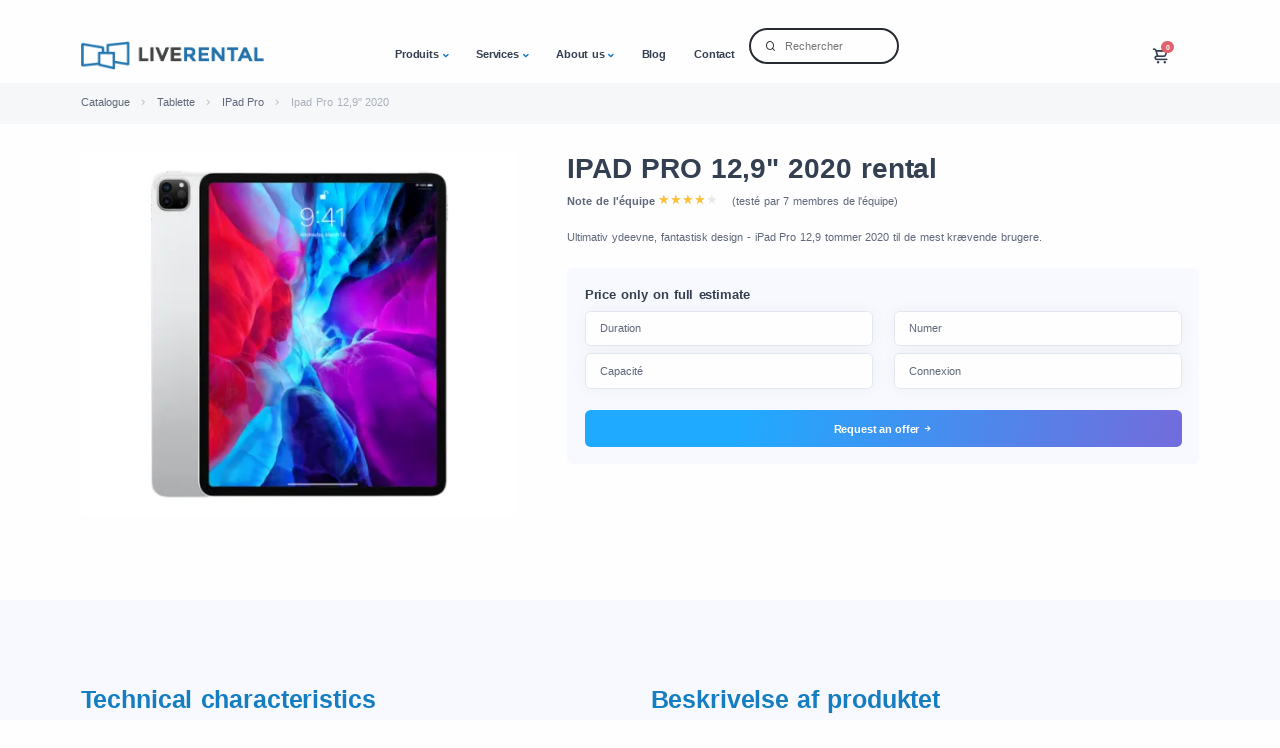

--- FILE ---
content_type: text/html; charset=utf-8
request_url: https://www.liverental.dk/dk/product/leje/ipad-pro-4-12-9-2020-
body_size: 27926
content:
<!DOCTYPE html>
<html lang="da">

<head>
  <meta charset="utf-8" />
  <meta name="viewport" content="width=device-width, initial-scale=1.0" />
  <meta name="description" content="Ultimativ ydeevne, fantastisk design - iPad Pro 12,9 tommer 2020 til de mest kr&aelig;vende brugere.">
    <meta name="author" content="">
    <title>IPAD PRO 12,9" 2020 rental  High-performance equipment for your events</title>
                    <!-- Favicons -->
        <link rel="apple-touch-icon-precomposed" sizes="57x57" href="https://www.liverental.dk/template/icons/apple-touch-icon-57x57.png" />
        <link rel="apple-touch-icon-precomposed" sizes="114x114" href="https://www.liverental.dk/template/icons/apple-touch-icon-114x114.png" />
        <link rel="apple-touch-icon-precomposed" sizes="72x72" href="https://www.liverental.dk/template/icons/apple-touch-icon-72x72.png" />
        <link rel="apple-touch-icon-precomposed" sizes="144x144" href="https://www.liverental.dk/template/icons/apple-touch-icon-144x144.png" />
        <link rel="apple-touch-icon-precomposed" sizes="60x60" href="https://www.liverental.dk/template/icons/apple-touch-icon-60x60.png" />
        <link rel="apple-touch-icon-precomposed" sizes="120x120" href="https://www.liverental.dk/template/icons/apple-touch-icon-120x120.png" />
        <link rel="apple-touch-icon-precomposed" sizes="76x76" href="https://www.liverental.dk/template/icons/apple-touch-icon-76x76.png" />
        <link rel="apple-touch-icon-precomposed" sizes="152x152" href="https://www.liverental.dk/template/icons/apple-touch-icon-152x152.png" />
        <link rel="icon" type="image/png" href="https://www.liverental.dk/template/icons/favicon-196x196.png" sizes="196x196" />
        <link rel="icon" type="image/png" href="https://www.liverental.dk/template/icons/favicon-96x96.png" sizes="96x96" />
        <link rel="icon" type="image/png" href="https://www.liverental.dk/template/icons/favicon-32x32.png" sizes="32x32" />
        <link rel="icon" type="image/png" href="https://www.liverental.dk/template/icons/favicon-16x16.png" sizes="16x16" />
        <link rel="icon" type="image/png" href="https://www.liverental.dk/template/icons/favicon-128.png" sizes="128x128" />
        <meta name="application-name" content="LiveRental" />
        <meta name="msapplication-TileColor" content="#FFFFFF" />
        <meta name="msapplication-TileImage" content="https://www.liverental.dk/template/icons/mstile-144x144.png" />
        <meta name="msapplication-square70x70logo" content="https://www.liverental.dk/template/icons/mstile-70x70.png" />
        <meta name="msapplication-square150x150logo" content="https://www.liverental.dk/template/icons/mstile-150x150.png" />
        <meta name="msapplication-wide310x150logo" content="https://www.liverental.dk/template/icons/mstile-310x150.png" />
        <meta name="msapplication-square310x310logo" content="https://www.liverental.dk/template/icons/mstile-310x310.png" />
     
        <meta property="og:locale" content="dk" />
    <meta property="og:type" content="website" />
    <meta property="og:title" content="IPAD PRO 12,9" 2020 rental  High-performance equipment for your events" />
    <meta property="og:description" content="Ultimativ ydeevne, fantastisk design - iPad Pro 12,9 tommer 2020 til de mest kr&aelig;vende brugere." />
    <meta property="og:url" content="https://www.liverental.dk/dk/product/leje/ipad-pro-4-12-9-2020-" />
    <meta property="og:site_name" content="LiveRental" />
    <meta property="og:image" content="https://www.liverental.dk/sw-admin/upload/show/1200/630/20231211-172332.png" />
    <meta name="robots" content="noindex,nofollow">
<link rel="canonical" href="https://www.liverental.dk/dk/product/leje/ipad-pro-4-12-9-2020-" />
<link rel="alternate" href="https://www.liverental.dk/dk/product/leje/ipad-pro-4-12-9-2020-" hreflang="da" />
<link rel="alternate" href="https://www.smartrental.fr/fr/product/location/ipad-pro-4-12-9-2020-" hreflang="x-default" />
<link rel="alternate" href="https://www.smartrental.fr/fr/product/location/ipad-pro-4-12-9-2020-" hreflang="fr" />
<link rel="alternate" href="https://www.firstrental.be/fr/product/location/ipad-pro-4-12-9-2020-" hreflang="fr-BE" />
<link rel="alternate" href="https://www.firstrental.be/nl/product/huren/ipad-pro-4-12-9-2020-" hreflang="nl-BE" />
<link rel="alternate" href="https://www.liverental.ch/fr/product/location/ipad-pro-4-12-9-2020-" hreflang="fr-CH" />
<link rel="alternate" href="https://www.liverental.de/de/product/mieten/ipad-pro-4-12-9-2020-" hreflang="de" />
<link rel="alternate" href="https://www.liverental.ch/de/product/mieten/ipad-pro-4-12-9-2020-" hreflang="de-CH" />
<link rel="alternate" href="https://www.liverental.at/de/product/mieten/ipad-pro-4-12-9-2020-" hreflang="de-AT" />
<link rel="alternate" href="https://www.liverental.nl/nl/product/huren/ipad-pro-4-12-9-2020-" hreflang="nl" />
<link rel="alternate" href="https://www.liverental.pl/pl/product/wynajem/ipad-pro-4-12-9-2020-" hreflang="pl" />
<link rel="alternate" href="https://www.liverental.se/se/product/hyra/ipad-pro-4-12-9-2020-" hreflang="sv" />
<link rel="alternate" href="https://www.liverental.fi/fi/product/vuokraus/ipad-pro-4-12-9-2020-" hreflang="fi" />
     
  <link rel="shortcut icon" href="/template/assets/img/smart_favicon.png" />



      <link rel="preload" href="/template/assets/img/logo_liverental.png" fetchpriority="high" type="image/webp" as="image">
    
<!-- Desktop: CSS normal -->
<link
  rel="stylesheet"
  href="/template/assets/css/style.min.css?1234Z2026-01-23"
  media="screen and (min-width: 769px)"
>

  <style>
    @charset "UTF-8";:root{--bs-gray-100:#fefefe;--bs-gray-200:#f6f7f9;--bs-gray-300:#cacaca;--bs-gray-400:#aab0bc;--bs-gray-500:#959ca9;--bs-gray-600:#60697b;--bs-gray-700:#2f353a;--bs-gray-800:#21262c;--bs-gray-900:#1e2228;--bs-blue:#3f78e0;--bs-sky:#5eb9f0;--bs-purple:#747ed1;--bs-grape:#605dba;--bs-violet:#a07cc5;--bs-pink:#d16b86;--bs-fuchsia:#e668b3;--bs-red:#e2626b;--bs-orange:#f78b77;--bs-yellow:#fab758;--bs-green:#45c4a0;--bs-leaf:#7cb798;--bs-aqua:#54a8c7;--bs-navy:#343f52;--bs-ash:#9499a3;--bs-white:#fff;--bs-light:#fefefe;--bs-gray:#f6f7f9;--bs-dark:#262b32;--bs-primary:#3f78e0;--bs-secondary:#aab0bc;--bs-success:#45c4a0;--bs-info:#54a8c7;--bs-warning:#fab758;--bs-danger:#e2626b;--bs-blue-rgb:63,120,224;--bs-sky-rgb:94,185,240;--bs-purple-rgb:116,126,209;--bs-grape-rgb:96,93,186;--bs-violet-rgb:160,124,197;--bs-pink-rgb:209,107,134;--bs-fuchsia-rgb:230,104,179;--bs-red-rgb:226,98,107;--bs-orange-rgb:247,139,119;--bs-yellow-rgb:250,183,88;--bs-green-rgb:69,196,160;--bs-leaf-rgb:124,183,152;--bs-aqua-rgb:84,168,199;--bs-navy-rgb:52,63,82;--bs-ash-rgb:148,153,163;--bs-white-rgb:255,255,255;--bs-light-rgb:254,254,254;--bs-gray-rgb:246,247,249;--bs-dark-rgb:38,43,50;--bs-primary-rgb:63,120,224;--bs-secondary-rgb:170,176,188;--bs-success-rgb:69,196,160;--bs-info-rgb:84,168,199;--bs-warning-rgb:250,183,88;--bs-danger-rgb:226,98,107;--bs-primary-text-emphasis:#2c549d;--bs-secondary-text-emphasis:#777b84;--bs-success-text-emphasis:#308970;--bs-info-text-emphasis:#3b768b;--bs-warning-text-emphasis:#af803e;--bs-danger-text-emphasis:#9e454b;--bs-light-text-emphasis:#b2b2b2;--bs-dark-text-emphasis:#1b1e23;--bs-primary-bg-subtle:#edf2fc;--bs-secondary-bg-subtle:#f7f7f9;--bs-success-bg-subtle:#edf9f6;--bs-info-bg-subtle:#eff7fa;--bs-warning-bg-subtle:#fff8ee;--bs-danger-bg-subtle:#fcf0f1;--bs-light-bg-subtle:#fbfbfc;--bs-dark-bg-subtle:#eaebec;--bs-soft-primary:#edf2fc;--bs-soft-blue:#edf2fc;--bs-soft-sky:#f0f8fe;--bs-soft-purple:#f2f3fb;--bs-soft-grape:#f0f0f8;--bs-soft-violet:#f6f3f9;--bs-soft-pink:#fbf1f4;--bs-soft-fuchsia:#fdf1f8;--bs-soft-red:#fcf0f1;--bs-soft-orange:#fef4f2;--bs-soft-yellow:#fff8ee;--bs-soft-green:#edf9f6;--bs-soft-leaf:#f3f8f5;--bs-soft-aqua:#eff7fa;--bs-soft-navy:#ecedef;--bs-soft-ash:#f5f5f6;--bs-soft-gray:rgba(164, 174, 198, 0.2);--bs-pale-primary:#e0e9fa;--bs-pale-blue:#e0e9fa;--bs-pale-sky:#e5f4fd;--bs-pale-purple:#e9eaf8;--bs-pale-grape:#e6e5f4;--bs-pale-violet:#f0eaf6;--bs-pale-pink:#f8e7ec;--bs-pale-fuchsia:#fbe7f3;--bs-pale-red:#fae6e7;--bs-pale-orange:#feece9;--bs-pale-yellow:#fef3e4;--bs-pale-green:#e1f6f0;--bs-pale-leaf:#eaf3ef;--bs-pale-aqua:#e4f1f6;--bs-pale-navy:#dfe0e3;--bs-pale-dark:#dcddde;--bs-pale-ash:rgba(164, 174, 198, 0.2);--bs-bullet-soft-primary:#dce7f9;--bs-bullet-soft-blue:#dce7f9;--bs-bullet-soft-sky:#e2f2fc;--bs-bullet-soft-purple:#e6e8f7;--bs-bullet-soft-grape:#e2e2f3;--bs-bullet-soft-violet:#eee7f5;--bs-bullet-soft-pink:#f7e4e9;--bs-bullet-soft-fuchsia:#fbe4f1;--bs-bullet-soft-red:#fae3e4;--bs-bullet-soft-orange:#feeae7;--bs-bullet-soft-yellow:#feeed9;--bs-bullet-soft-green:#def4ee;--bs-bullet-soft-leaf:#e7f2ec;--bs-bullet-soft-aqua:#e0eff5;--bs-bullet-soft-navy:#dadce0;--bs-bullet-soft-ash:#ecedee;--bs-icon-fill-primary:#8caeec;--bs-icon-fill-blue:#8caeec;--bs-icon-fill-sky:#9ed5f6;--bs-icon-fill-purple:#acb2e3;--bs-icon-fill-grape:#a09ed6;--bs-icon-fill-violet:#c6b0dc;--bs-icon-fill-pink:#e3a6b6;--bs-icon-fill-fuchsia:#f0a4d1;--bs-icon-fill-red:#eea1a6;--bs-icon-fill-orange:#fab9ad;--bs-icon-fill-yellow:#fcd49b;--bs-icon-fill-green:#8fdcc6;--bs-icon-fill-leaf:#b0d4c1;--bs-icon-fill-aqua:#98cbdd;--bs-icon-fill-navy:#858c97;--bs-icon-fill-ash:#bfc2c8;--bs-icon-solid-fill-primary:#b2c9f3;--bs-icon-solid-fill-blue:#b2c9f3;--bs-icon-solid-fill-sky:#bfe3f9;--bs-icon-solid-fill-purple:#c7cbed;--bs-icon-solid-fill-grape:#bfbee3;--bs-icon-solid-fill-violet:#d9cbe8;--bs-icon-solid-fill-pink:#edc4cf;--bs-icon-solid-fill-fuchsia:#f5c3e1;--bs-icon-solid-fill-red:#f3c0c4;--bs-icon-solid-fill-orange:#fcd1c9;--bs-icon-solid-fill-yellow:#fde2bc;--bs-icon-solid-fill-green:#b5e7d9;--bs-icon-solid-fill-leaf:#cbe2d6;--bs-icon-solid-fill-aqua:#bbdce9;--bs-icon-solid-fill-navy:#aeb2ba;--bs-icon-solid-fill-ash:#d4d6da;--bs-border-soft-primary:#c5d7f6;--bs-border-soft-blue:#c5d7f6;--bs-border-soft-sky:#cfeafb;--bs-border-soft-purple:#d5d8f1;--bs-border-soft-grape:#cfceea;--bs-border-soft-violet:#e3d8ee;--bs-border-soft-pink:#f1d3db;--bs-border-soft-fuchsia:#f8d2e8;--bs-border-soft-red:#f6d0d3;--bs-border-soft-orange:#fddcd6;--bs-border-soft-yellow:#fee9cd;--bs-border-soft-green:#c7ede3;--bs-border-soft-leaf:#d8e9e0;--bs-border-soft-aqua:#cce5ee;--bs-border-soft-navy:#c2c5cb;--bs-border-soft-ash:#dfe0e3;--bs-border-subtle-primary:#c5d7f6;--bs-border-subtle-secondary:#e6e7eb;--bs-border-subtle-success:#c7ede3;--bs-border-subtle-info:#cce5ee;--bs-border-subtle-warning:#fee9cd;--bs-border-subtle-danger:#f6d0d3;--bs-border-subtle-light:#f6f7f9;--bs-border-subtle-dark:#bebfc2;--bs-white-rgb:255,255,255;--bs-black-rgb:0,0,0;--bs-font-sans-serif:"Manrope",sans-serif;--bs-font-monospace:SFMono-Regular,Menlo,Monaco,Consolas,"Liberation Mono","Courier New",monospace;--bs-gradient:linear-gradient(
    180deg,
    rgba(255, 255, 255, 0.15),
    rgba(255, 255, 255, 0)
  );--bs-root-font-size:20px;--bs-body-font-family:var(--bs-font-sans-serif);--bs-body-font-size:0.8rem;--bs-body-font-weight:500;--bs-body-line-height:1.7;--bs-body-color:#60697b;--bs-body-color-rgb:96,105,123;--bs-body-bg:#fefefe;--bs-body-bg-rgb:254,254,254;--bs-emphasis-color:#000;--bs-emphasis-color-rgb:0,0,0;--bs-secondary-color:rgba(96, 105, 123, 0.75);--bs-secondary-color-rgb:96,105,123;--bs-secondary-bg:#f6f7f9;--bs-secondary-bg-rgb:246,247,249;--bs-tertiary-color:rgba(96, 105, 123, 0.5);--bs-tertiary-color-rgb:96,105,123;--bs-tertiary-bg:#fefefe;--bs-tertiary-bg-rgb:254,254,254;--bs-heading-color:#343f52;--bs-link-color:#3f78e0;--bs-link-color-rgb:63,120,224;--bs-link-decoration:none;--bs-link-hover-color:#3f78e0;--bs-link-hover-color-rgb:63,120,224;--bs-code-color:#60697b;--bs-highlight-bg:#fef1de;--bs-border-width:1px;--bs-border-style:solid;--bs-border-color:#cacaca;--bs-border-color-translucent:rgba(0, 0, 0, 0.175);--bs-border-radius:0.4rem;--bs-border-radius-sm:0.2rem;--bs-border-radius-lg:0.4rem;--bs-border-radius-xl:0.8rem;--bs-border-radius-xxl:2rem;--bs-border-radius-2xl:var(--bs-border-radius-xxl);--bs-border-radius-pill:50rem;--bs-box-shadow:0rem 0rem 1.25rem rgba(30, 34, 40, 0.04);--bs-box-shadow-sm:0rem 0.25rem 0.75rem rgba(30, 34, 40, 0.02);--bs-box-shadow-lg:0rem 0.25rem 1.75rem rgba(30, 34, 40, 0.07);--bs-box-shadow-inset:inset 0 1px 2px rgba(0, 0, 0, 0.075);--bs-focus-ring-width:0.25rem;--bs-focus-ring-opacity:0.25;--bs-focus-ring-color:rgba(63, 120, 224, 0.25);--bs-form-valid-color:#198754;--bs-form-valid-border-color:#198754;--bs-form-invalid-color:#dc3545;--bs-form-invalid-border-color:#dc3545}*,::after,::before{box-sizing:border-box}:root{font-size:var(--bs-root-font-size)}body{margin:0;font-family:var(--bs-body-font-family);font-size:var(--bs-body-font-size);font-weight:var(--bs-body-font-weight);line-height:var(--bs-body-line-height);color:var(--bs-body-color);text-align:var(--bs-body-text-align);background-color:var(--bs-body-bg);-webkit-text-size-adjust:100%}.h6,h1,h3,h6{margin-top:0;margin-bottom:.5rem;font-weight:700;line-height:1.2;color:var(--bs-heading-color)}h1{font-size:calc(1.27rem + .24vw)}h3{font-size:1.1rem}.h6,h6{font-size:.85rem}p{margin-top:0;margin-bottom:1rem}ol,ul{padding-left:2rem}ol,ul{margin-top:0;margin-bottom:1rem}ul ul{margin-bottom:0}small{font-size:.6rem}a{color:rgba(var(--bs-link-color-rgb),var(--bs-link-opacity,1));text-decoration:none}figure{margin:0 0 1rem}img,svg{vertical-align:middle}label{display:inline-block}button{border-radius:0}button,input{margin:0;font-family:inherit;font-size:inherit;line-height:inherit}button{text-transform:none}[type=button],button{-webkit-appearance:button}::-moz-focus-inner{padding:0;border-style:none}::-webkit-datetime-edit-day-field,::-webkit-datetime-edit-fields-wrapper,::-webkit-datetime-edit-hour-field,::-webkit-datetime-edit-minute,::-webkit-datetime-edit-month-field,::-webkit-datetime-edit-text,::-webkit-datetime-edit-year-field{padding:0}::-webkit-inner-spin-button{height:auto}::-webkit-search-decoration{-webkit-appearance:none}::-webkit-color-swatch-wrapper{padding:0}::file-selector-button{font:inherit;-webkit-appearance:button}iframe{border:0}.lead{font-size:.9rem;font-weight:500}.display-1{font-size:calc(1.365rem + 1.38vw);font-weight:700;line-height:1.2}.container{--bs-gutter-x:1.5rem;--bs-gutter-y:0;width:100%;padding-right:calc(var(--bs-gutter-x) * .5);padding-left:calc(var(--bs-gutter-x) * .5);margin-right:auto;margin-left:auto}:root{--bs-breakpoint-xs:0;--bs-breakpoint-sm:576px;--bs-breakpoint-md:768px;--bs-breakpoint-lg:992px;--bs-breakpoint-xl:1200px;--bs-breakpoint-xxl:1400px}.row{--bs-gutter-x:1.5rem;--bs-gutter-y:0;display:flex;flex-wrap:wrap;margin-top:calc(-1 * var(--bs-gutter-y));margin-right:calc(-.5 * var(--bs-gutter-x));margin-left:calc(-.5 * var(--bs-gutter-x))}.row>*{flex-shrink:0;width:100%;max-width:100%;padding-right:calc(var(--bs-gutter-x) * .5);padding-left:calc(var(--bs-gutter-x) * .5);margin-top:var(--bs-gutter-y)}.col{flex:1 0 0%}.col-2{flex:0 0 auto;width:16.66666667%}.col-3{flex:0 0 auto;width:25%}.col-9{flex:0 0 auto;width:75%}.gx-0{--bs-gutter-x:0}.gy-2{--bs-gutter-y:0.5rem}.gy-10{--bs-gutter-y:2.5rem}.form-check{display:block;min-height:1.36rem;padding-left:1.55rem;margin-bottom:.125rem}.form-check .form-check-input{float:left;margin-left:-1.55rem}.form-check-input{--bs-form-check-bg:#fefefe;flex-shrink:0;width:1.05rem;height:1.05rem;margin-top:.325rem;vertical-align:top;-webkit-appearance:none;-moz-appearance:none;appearance:none;background-color:var(--bs-form-check-bg);background-image:var(--bs-form-check-bg-image);background-repeat:no-repeat;background-position:center;background-size:contain;border:1px solid rgba(8,60,130,.1);print-color-adjust:exact}.form-check-input[type=checkbox]{border-radius:.25em}.btn{--bs-btn-padding-x:1.2rem;--bs-btn-padding-y:0.5rem;--bs-btn-font-size:0.8rem;--bs-btn-font-weight:700;--bs-btn-line-height:1.7;--bs-btn-color:var(--bs-body-color);--bs-btn-bg:transparent;--bs-btn-border-width:2px;--bs-btn-border-color:transparent;--bs-btn-border-radius:0.4rem;--bs-btn-hover-border-color:transparent;--bs-btn-box-shadow:unset;--bs-btn-disabled-opacity:0.65;--bs-btn-focus-box-shadow:0 0 0 0.25rem rgba(var(--bs-btn-focus-shadow-rgb), 0.5);display:inline-block;padding:var(--bs-btn-padding-y) var(--bs-btn-padding-x);font-family:var(--bs-btn-font-family);font-size:var(--bs-btn-font-size);font-weight:var(--bs-btn-font-weight);line-height:var(--bs-btn-line-height);color:var(--bs-btn-color);text-align:center;white-space:nowrap;vertical-align:middle;border:var(--bs-btn-border-width) solid var(--bs-btn-border-color);border-radius:var(--bs-btn-border-radius);background-color:var(--bs-btn-bg);box-shadow:var(--bs-btn-box-shadow)}.btn-primary{--bs-btn-color:#fff;--bs-btn-bg:#3f78e0;--bs-btn-border-color:#3f78e0;--bs-btn-hover-color:#fff;--bs-btn-hover-bg:#3f78e0;--bs-btn-hover-border-color:#3f78e0;--bs-btn-focus-shadow-rgb:92,140,229;--bs-btn-active-color:#fff;--bs-btn-active-bg:#3f78e0;--bs-btn-active-border-color:#3f78e0;--bs-btn-active-shadow:0rem 0.25rem 0.75rem rgba(30, 34, 40, 0.15);--bs-btn-disabled-color:#fff;--bs-btn-disabled-bg:#3f78e0;--bs-btn-disabled-border-color:#3f78e0}.btn-outline-dark{--bs-btn-color:#262b32;--bs-btn-border-color:#262b32;--bs-btn-hover-color:#fff;--bs-btn-hover-bg:#262b32;--bs-btn-hover-border-color:#262b32;--bs-btn-focus-shadow-rgb:38,43,50;--bs-btn-active-color:#fff;--bs-btn-active-bg:#262b32;--bs-btn-active-border-color:#262b32;--bs-btn-active-shadow:0rem 0.25rem 0.75rem rgba(30, 34, 40, 0.15);--bs-btn-disabled-color:#262b32;--bs-btn-disabled-bg:transparent;--bs-btn-disabled-border-color:#262b32;--bs-gradient:none}.btn-outline-primary{--bs-btn-color:#3f78e0;--bs-btn-border-color:#3f78e0;--bs-btn-hover-color:#fff;--bs-btn-hover-bg:#3f78e0;--bs-btn-hover-border-color:#3f78e0;--bs-btn-focus-shadow-rgb:63,120,224;--bs-btn-active-color:#fff;--bs-btn-active-bg:#3f78e0;--bs-btn-active-border-color:#3f78e0;--bs-btn-active-shadow:0rem 0.25rem 0.75rem rgba(30, 34, 40, 0.15);--bs-btn-disabled-color:#3f78e0;--bs-btn-disabled-bg:transparent;--bs-btn-disabled-border-color:#3f78e0;--bs-gradient:none}.fade:not(.show){opacity:0}.collapse:not(.show){display:none}.dropdown{position:relative}.dropdown-toggle{white-space:nowrap}.dropdown-toggle::after{font-family:Unicons;display:inline-block;margin-left:.05rem;vertical-align:-3px;font-weight:700!important;content:"";border:0;content:"\e92d"}.dropdown-menu{--bs-dropdown-zindex:1000;--bs-dropdown-min-width:10rem;--bs-dropdown-padding-x:0;--bs-dropdown-padding-y:1rem;--bs-dropdown-spacer:0.75rem;--bs-dropdown-font-size:0.75rem;--bs-dropdown-color:#343f52;--bs-dropdown-bg:var(--bs-white);--bs-dropdown-border-color:transparent;--bs-dropdown-border-radius:0.4rem;--bs-dropdown-border-width:var(--bs-border-width);--bs-dropdown-inner-border-radius:calc(0.4rem - var(--bs-border-width));--bs-dropdown-divider-bg:transparent;--bs-dropdown-divider-margin-y:0.5rem;--bs-dropdown-box-shadow:0rem 0rem 1.25rem rgba(30, 34, 40, 0.06);--bs-dropdown-link-color:#343f52;--bs-dropdown-link-hover-color:var(--bs-primary);--bs-dropdown-link-hover-bg:inherit;--bs-dropdown-link-active-color:var(--bs-primary);--bs-dropdown-link-active-bg:inherit;--bs-dropdown-link-disabled-color:#60697b;--bs-dropdown-item-padding-x:1.5rem;--bs-dropdown-item-padding-y:0.2rem;--bs-dropdown-header-color:var(--bs-primary);--bs-dropdown-header-padding-x:1.5rem;--bs-dropdown-header-padding-y:0.5rem;position:absolute;z-index:var(--bs-dropdown-zindex);display:none;min-width:var(--bs-dropdown-min-width);padding:var(--bs-dropdown-padding-y) var(--bs-dropdown-padding-x);margin:0;font-size:var(--bs-dropdown-font-size);color:var(--bs-dropdown-color);text-align:left;list-style:none;background-color:var(--bs-dropdown-bg);background-clip:padding-box;border:var(--bs-dropdown-border-width) solid var(--bs-dropdown-border-color);border-radius:var(--bs-dropdown-border-radius);box-shadow:var(--bs-dropdown-box-shadow)}.dropdown-item{display:block;width:100%;padding:var(--bs-dropdown-item-padding-y) var(--bs-dropdown-item-padding-x);clear:both;font-weight:500;color:var(--bs-dropdown-link-color);text-align:inherit;white-space:nowrap;background-color:transparent;border:0;border-radius:var(--bs-dropdown-item-border-radius,0)}.dropdown-header{display:block;padding:var(--bs-dropdown-header-padding-y) var(--bs-dropdown-header-padding-x);margin-bottom:0;font-size:.7rem;color:var(--bs-dropdown-header-color);white-space:nowrap}.nav-link{display:block;padding:var(--bs-nav-link-padding-y) var(--bs-nav-link-padding-x);font-size:var(--bs-nav-link-font-size);font-weight:var(--bs-nav-link-font-weight);color:var(--bs-nav-link-color);background:0 0;border:0}.navbar{--bs-navbar-padding-x:0;--bs-navbar-padding-y:0;--bs-navbar-color:#343f52;--bs-navbar-hover-color:var(--bs-primary);--bs-navbar-disabled-color:rgba(52, 63, 82, 0.3);--bs-navbar-active-color:var(--bs-primary);--bs-navbar-brand-padding-y:0;--bs-navbar-brand-margin-end:0;--bs-navbar-brand-font-size:0.7rem;--bs-navbar-brand-color:var(--bs-primary);--bs-navbar-brand-hover-color:var(--bs-primary);--bs-navbar-nav-link-padding-x:1rem;--bs-navbar-toggler-padding-y:0.25rem;--bs-navbar-toggler-padding-x:0.75rem;--bs-navbar-toggler-font-size:1rem;--bs-navbar-toggler-icon-bg:url("data:image/svg+xml,%3csvg version='1.1' xmlns='http://www.w3.org/2000/svg' width='45' height='32' viewBox='0 0 45 32'%3e%3cpath fill='%233f78e0' d='M26.88 29.888c-1.076 1.289-2.683 2.103-4.48 2.103s-3.404-0.814-4.472-2.093l-0.008-0.009-5.12-7.040-8.192-10.048-3.52-4.608c-0.646-0.848-1.036-1.922-1.036-3.087 0-2.828 2.292-5.12 5.12-5.12 0.139 0 0.277 0.006 0.413 0.016l-0.018-0.001h33.664c0.118-0.010 0.256-0.015 0.396-0.015 2.828 0 5.12 2.292 5.12 5.12 0 1.165-0.389 2.239-1.045 3.1l0.009-0.013-3.52 4.608-7.872 10.048z'/%3e%3c/svg%3e");--bs-navbar-toggler-border-color:transparent;--bs-navbar-toggler-border-radius:0.4rem;--bs-navbar-toggler-focus-width:0.25rem;position:relative;display:flex;flex-wrap:wrap;align-items:center;justify-content:space-between;padding:var(--bs-navbar-padding-y) var(--bs-navbar-padding-x)}.navbar>.container{display:flex;flex-wrap:inherit;align-items:center;justify-content:space-between}.navbar-brand{padding-top:var(--bs-navbar-brand-padding-y);padding-bottom:var(--bs-navbar-brand-padding-y);margin-right:var(--bs-navbar-brand-margin-end);font-size:var(--bs-navbar-brand-font-size);color:var(--bs-navbar-brand-color);white-space:nowrap}.navbar-nav{--bs-nav-link-padding-x:0;--bs-nav-link-padding-y:1.2rem;--bs-nav-link-font-size:0.8rem;--bs-nav-link-font-weight:700;--bs-nav-link-color:var(--bs-navbar-color);--bs-nav-link-hover-color:var(--bs-navbar-hover-color);--bs-nav-link-disabled-color:var(--bs-navbar-disabled-color);display:flex;flex-direction:column;padding-left:0;margin-bottom:0;list-style:none}.navbar-nav .dropdown-menu{position:static}.navbar-collapse{flex-basis:100%;flex-grow:1;align-items:center}.card-body{flex:1 1 auto;padding:var(--bs-card-spacer-y) var(--bs-card-spacer-x);color:var(--bs-card-color)}.badge{--bs-badge-padding-x:0.7em;--bs-badge-padding-y:0.4em;--bs-badge-font-size:0.75em;--bs-badge-font-weight:700;--bs-badge-color:#fff;--bs-badge-border-radius:var(--bs-border-radius);display:inline-block;padding:var(--bs-badge-padding-y) var(--bs-badge-padding-x);font-size:var(--bs-badge-font-size);font-weight:var(--bs-badge-font-weight);line-height:1;color:var(--bs-badge-color);text-align:center;white-space:nowrap;vertical-align:baseline;border-radius:var(--bs-badge-border-radius)}.modal{--bs-modal-zindex:1055;--bs-modal-width:560px;--bs-modal-padding:2.5rem;--bs-modal-margin:0.5rem;--bs-modal-bg:var(--bs-body-bg);--bs-modal-border-color:var(--bs-border-color-translucent);--bs-modal-border-width:0;--bs-modal-border-radius:var(--bs-border-radius-lg);--bs-modal-box-shadow:var(--bs-box-shadow-sm);--bs-modal-inner-border-radius:calc(var(--bs-border-radius-lg) - 0);--bs-modal-header-padding-x:2.5rem;--bs-modal-header-padding-y:2.5rem;--bs-modal-header-padding:2.5rem 2.5rem;--bs-modal-header-border-color:var(--bs-border-color);--bs-modal-header-border-width:0;--bs-modal-title-line-height:1.7;--bs-modal-footer-gap:0.5rem;--bs-modal-footer-border-color:var(--bs-border-color);--bs-modal-footer-border-width:0;position:fixed;top:0;left:0;z-index:var(--bs-modal-zindex);display:none;width:100%;height:100%;overflow-x:hidden;overflow-y:auto;outline:0}.modal-dialog{position:relative;width:auto;margin:var(--bs-modal-margin)}.modal.fade .modal-dialog{transform:translate(0,-50px)}.modal-dialog-centered{display:flex;align-items:center;min-height:calc(100% - var(--bs-modal-margin) * 2)}.modal-content{position:relative;display:flex;flex-direction:column;width:100%;color:var(--bs-modal-color);background-color:var(--bs-modal-bg);background-clip:padding-box;border:var(--bs-modal-border-width) solid var(--bs-modal-border-color);border-radius:var(--bs-modal-border-radius);box-shadow:var(--bs-modal-box-shadow);outline:0}.modal-body{position:relative;flex:1 1 auto;padding:var(--bs-modal-padding)}.offcanvas{--bs-offcanvas-zindex:1045;--bs-offcanvas-width:100%;--bs-offcanvas-height:30vh;--bs-offcanvas-padding-x:1.5rem;--bs-offcanvas-padding-y:1.5rem;--bs-offcanvas-color:var(--bs-white);--bs-offcanvas-bg:#1e2228;--bs-offcanvas-border-width:0;--bs-offcanvas-border-color:transparent;--bs-offcanvas-box-shadow:none;--bs-offcanvas-title-line-height:1}.offcanvas{position:fixed;bottom:0;z-index:var(--bs-offcanvas-zindex);display:flex;flex-direction:column;max-width:100%;color:var(--bs-offcanvas-color);visibility:hidden;background-color:var(--bs-offcanvas-bg);background-clip:padding-box;outline:0;box-shadow:var(--bs-offcanvas-box-shadow)}.offcanvas.offcanvas-start{top:0;left:0;width:var(--bs-offcanvas-width);border-right:var(--bs-offcanvas-border-width) solid var(--bs-offcanvas-border-color);transform:translateX(-100%)}.offcanvas-header{display:flex;align-items:center;justify-content:space-between;padding:var(--bs-offcanvas-padding-y) var(--bs-offcanvas-padding-x)}.offcanvas-header .btn-close{padding:calc(var(--bs-offcanvas-padding-y) * .5) calc(var(--bs-offcanvas-padding-x) * .5);margin-top:calc(-.5 * var(--bs-offcanvas-padding-y));margin-right:calc(-.5 * var(--bs-offcanvas-padding-x));margin-bottom:calc(-.5 * var(--bs-offcanvas-padding-y))}.offcanvas-body{flex-grow:1;padding:var(--bs-offcanvas-padding-y) var(--bs-offcanvas-padding-x);overflow-y:auto}.d-inline{display:inline!important}.d-inline-block{display:inline-block!important}.d-block{display:block!important}.d-flex{display:flex!important}.d-none{display:none!important}.position-relative{position:relative!important}.position-absolute{position:absolute!important}.w-100{width:100%!important}.h-100{height:100%!important}.h-7{height:1.75rem!important}.h-8{height:2rem!important}.h-9{height:2.25rem!important}.h-14{height:4.5rem!important}.h-15{height:5rem!important}.flex-row{flex-direction:row!important}.flex-column{flex-direction:column!important}.flex-nowrap{flex-wrap:nowrap!important}.align-items-center{align-items:center!important}.my-10{margin-top:2.5rem!important;margin-bottom:2.5rem!important}.mt-0{margin-top:0!important}.mt-2{margin-top:.5rem!important}.mt-8{margin-top:2rem!important}.me-2{margin-right:.5rem!important}.me-6{margin-right:1.5rem!important}.me-8{margin-right:2rem!important}.mb-0{margin-bottom:0!important}.mb-1{margin-bottom:.25rem!important}.mb-2{margin-bottom:.5rem!important}.mb-3{margin-bottom:.75rem!important}.mb-4{margin-bottom:1rem!important}.mb-7{margin-bottom:1.75rem!important}.mb-12{margin-bottom:3.5rem!important}.ms-auto{margin-left:auto!important}.mt-n14{margin-top:-4.5rem!important}.px-3{padding-right:.75rem!important;padding-left:.75rem!important}.px-8{padding-right:2rem!important;padding-left:2rem!important}.py-0{padding-top:0!important;padding-bottom:0!important}.pt-6{padding-top:1.5rem!important}.pe-0{padding-right:0!important}.pb-2{padding-bottom:.5rem!important}.ps-0{padding-left:0!important}.ps-1{padding-left:.25rem!important}.ps-2{padding-left:.5rem!important}.fw-bold{font-weight:700!important}.lh-sm{line-height:1.5!important}.text-center{text-align:center!important}.text-white{--bs-text-opacity:1;color:#fff!important}.text-muted{--bs-text-opacity:1;color:#aab0bc!important}.bg-red{--bs-bg-opacity:1;background-color:rgba(var(--bs-red-rgb),var(--bs-bg-opacity))!important}.bg-white{--bs-bg-opacity:1;background-color:rgba(var(--bs-white-rgb),var(--bs-bg-opacity))!important}.rounded-pill{border-radius:50rem!important}body{-webkit-font-smoothing:antialiased;-moz-osx-font-smoothing:grayscale;word-spacing:.05rem;overflow-x:hidden!important}.h6,h1,h3,h6{margin-top:0;margin-bottom:.5rem;font-weight:700;color:#343f52;word-spacing:.1rem;letter-spacing:-.01rem}h1{line-height:1.3}h3{line-height:1.4}.h6,h6{line-height:1.55}.display-1{line-height:1.2}.lead{line-height:1.65}figure{margin:0;padding:0}figure img{width:100%;max-width:100%;height:auto!important}[class*=mt-n]{position:relative;z-index:3}.offcanvas{-ms-overflow-style:none;scrollbar-width:none}.offcanvas::-webkit-scrollbar{display:none}.bg-soft-primary{background-color:var(--bs-soft-primary)!important}.bg-pale-purple{background-color:var(--bs-pale-purple)!important}.bg-pale-violet{background-color:var(--bs-pale-violet)!important}.bg-pale-orange{background-color:var(--bs-pale-orange)!important}.bg-pale-yellow{background-color:var(--bs-pale-yellow)!important}.bg-pale-leaf{background-color:var(--bs-pale-leaf)!important}.fs-15{font-size:.75rem!important}.fs-22{font-size:1.1rem!important}.fs-24{font-size:1.2rem!important}.fs-50{font-size:calc(1.375rem + 1.5vw)!important}input{-webkit-appearance:none!important}.form-check-input{box-shadow:0 0 1.25rem rgba(30,34,40,.04);margin-top:.2rem}.btn{display:inline-flex;align-items:center;justify-content:center;transform:translateY(0);letter-spacing:-.01rem;position:relative}.btn-primary{--bs-btn-color:var(--bs-white);--bs-btn-hover-color:var(--bs-white);--bs-btn-active-color:var(--bs-white)}.btn-primary{--bs-btn-bg:var(--bs-primary);--bs-btn-border-color:var(--bs-primary);--bs-btn-hover-bg:var(--bs-primary);--bs-btn-hover-border-color:var(--bs-primary);--bs-btn-active-bg:var(--bs-primary);--bs-btn-active-border-color:var(--bs-primary)}.btn-outline-primary{--bs-btn-color:var(--bs-primary);--bs-btn-border-color:var(--bs-primary);--bs-btn-hover-bg:var(--bs-primary);--bs-btn-hover-border-color:var(--bs-primary);--bs-btn-active-bg:var(--bs-primary);--bs-btn-active-border-color:var(--bs-primary);--bs-btn-disabled-color:var(--bs-primary);--bs-btn-disabled-border-color:var(--bs-primary)}.btn-lg{--bs-btn-padding-y:0.65rem;--bs-btn-padding-x:1.4rem;--bs-btn-font-size:0.85rem;--bs-btn-border-radius:0.4rem}.btn-sm{--bs-btn-padding-y:0.4rem;--bs-btn-padding-x:1rem;--bs-btn-font-size:0.7rem;--bs-btn-border-radius:0.4rem}.navbar .btn-sm{font-size:.8rem}:root{--animate-delay:0.5s}.dropdown-menu{border:0}.dropdown-item{font-weight:700;letter-spacing:-.01rem}.dropdown-header{padding-top:0;text-transform:uppercase;letter-spacing:.02rem}@media (max-width:991.98px){.navbar-expand-lg .offcanvas-nav{overflow-x:hidden;overflow-y:auto;flex-direction:column}.navbar-expand-lg .offcanvas-nav .offcanvas-body,.navbar-expand-lg .offcanvas-nav .offcanvas-footer,.navbar-expand-lg .offcanvas-nav .offcanvas-header{width:100%}.navbar-expand-lg .offcanvas-nav .offcanvas-body{overflow-y:unset;flex-grow:0}.navbar-expand-lg .navbar-collapse .dropdown-menu{padding:0;margin-top:0;background:0 0}.navbar-expand-lg .navbar-collapse .dropdown-menu .dropdown-item{color:var(--bs-white);padding-left:1rem;padding-top:.3rem;padding-bottom:.3rem}.navbar-expand-lg .navbar-collapse .nav-link{color:var(--bs-white)!important}.navbar-expand-lg .navbar-collapse .nav-link{padding-top:.3rem;padding-bottom:.3rem}.navbar-expand-lg .navbar-collapse .dropdown-toggle:after{position:absolute;margin-right:0;right:-.25rem;top:.35rem;font-size:.9rem}.navbar-expand-lg .dropdown-header{padding-left:1rem;padding-right:1rem;margin-top:.5rem}.navbar-expand-lg .dropdown-toggle:after{top:.25rem!important}.navbar-expand-lg .navbar-other .nav-item .nav-link>i{font-size:calc(1.255rem + .06vw)}.navbar-expand-lg .navbar-brand{padding-top:1.2rem;padding-bottom:1.2rem}}.dropdown-mega .dropdown-menu{left:0!important;right:0!important;width:auto!important;max-width:none!important}.dropdown-toggle:after{font-size:.85rem;margin-right:-.25rem}.nav-link{--bs-nav-link-font-weight:700;letter-spacing:-.01rem}header{position:relative}.navbar{width:100%;z-index:1020}.navbar .container{position:relative}.navbar .navbar-collapse{align-items:center}.navbar .navbar-other .nav-item .nav-link{padding-top:0!important;padding-bottom:0!important}.navbar .navbar-other .nav-item .nav-link>i{font-size:1.1rem}.navbar .navbar-other .navbar-nav>.nav-item .nav-link{padding-left:0;padding-right:0}.navbar .navbar-other .navbar-nav>.nav-item+.nav-item{margin-left:.8rem}.accordion-wrapper .card.plain .card-body{padding:0 0 0 1.1rem}.accordion-item .card-body{padding:0 1.25rem .25rem 2.35rem}.breadcrumb{display:flex;flex-wrap:wrap;padding:0;margin-bottom:1rem;list-style:none;background-color:none;border-radius:0}.breadcrumb-item{display:flex;color:#60697b}.breadcrumb-item a{color:inherit}.breadcrumb-item+.breadcrumb-item{padding-left:.5rem}.breadcrumb-item+.breadcrumb-item::before{font-family:Unicons;font-weight:400;display:flex;align-items:center;padding-right:.5rem;color:rgba(96,105,123,.35);content:"\e931";margin-top:-1px;font-size:.9rem}.progress-wrap{position:fixed;right:1.5rem;bottom:1.5rem;width:2.3rem;height:2.3rem;display:block;border-radius:100%;box-shadow:inset 0 0 0 .1rem rgba(128,130,134,.25);z-index:1010;opacity:0;visibility:hidden;transform:translateY(.75rem)}.progress-wrap:after{position:absolute;font-family:Unicons;content:"\e951";text-align:center;line-height:2.3rem;font-size:1.2rem;color:var(--bs-primary);left:0;top:0;height:2.3rem;width:2.3rem;display:block;z-index:1}.progress-wrap svg path{fill:none}.progress-wrap svg.progress-circle path{stroke:var(--bs-primary);stroke-width:4;box-sizing:border-box}.btn-close{padding:0;background:0 0;border:0;line-height:1;color:#343f52}.btn-close:before{background:rgba(0,0,0,.08);font-family:Unicons;font-size:1.05rem;content:"\ed3b";width:1.8rem;height:1.8rem;line-height:1.8rem;border-radius:100%;margin:0;padding:0;box-shadow:none;display:flex;justify-content:center;align-items:center}.btn-close[data-bs-dismiss=modal]{position:absolute;top:.7rem;right:.7rem}.offcanvas-header{padding-top:1.5rem;padding-bottom:1.5rem;display:flex;flex-direction:row}.offcanvas-header .btn-close{margin:0;padding:0;margin-right:-.5rem}.offcanvas-body{padding-top:0;padding-bottom:0}.offcanvas-nav .offcanvas-header .btn-close{margin-right:-.75rem}.offcanvas-nav .offcanvas-body{flex-grow:0}.offcanvas-footer{display:flex;flex-shrink:0;margin-top:auto;padding:1.5rem 0}@font-face{font-family:Unicons;src:url(../../../template/assets/fonts/unicons/Unicons.woff2) format("woff2"),url(../../../template/assets/fonts/unicons/Unicons.woff) format("woff");font-weight:400;font-style:normal;font-display:block}[class*=" uil-"],[class^=uil-]{speak:none;font-style:normal;font-weight:400;font-variant:normal;text-transform:none;-webkit-font-smoothing:antialiased;-moz-osx-font-smoothing:grayscale;word-spacing:normal}[class*=" uil-"],[class^=uil-]{font-family:Unicons!important}.uil-analytics:before{content:"\e924"}.uil-apple-alt:before{content:"\e937"}.uil-arrow-circle-down:before{content:"\e93e"}.uil-box:before{content:"\e9a2"}.uil-building:before{content:"\e9b3"}.uil-envelope-info:before{content:"\eab8"}.uil-graduation-cap:before{content:"\eb51"}.uil-headphones-alt:before{content:"\eb5f"}.uil-left-to-right-text-direction:before{content:"\ebbf"}.uil-location-arrow:before{content:"\ebd9"}.uil-map-marker:before{content:"\ebe3"}.uil-message:before{content:"\ebfe"}.uil-moon-eclipse:before{content:"\ec1a"}.uil-phone-volume:before{content:"\ec50"}.uil-podium:before{content:"\ec5e"}.uil-presentation-check:before{content:"\ec66"}.uil-presentation-lines-alt:before{content:"\ec69"}.uil-qrcode-scan:before{content:"\ec78"}.uil-rss-alt:before{content:"\ec8e"}.uil-search:before{content:"\eca5"}.uil-setting:before{content:"\ecaf"}.uil-shopping-cart:before{content:"\ecbd"}.uil-signal:before{content:"\ecca"}.uil-trees:before{content:"\ed4d"}.uil-truck:before{content:"\ed52"}.uil-users-alt:before{content:"\ed70"}.uil-windows:before{content:"\eda9"}.uil-youtube:before{content:"\edb5"}body,html{height:100%}body{display:flex;flex-direction:column}.content-wrapper{flex-shrink:0}.content-wrapper{flex-grow:1}.image-wrapper{background-repeat:no-repeat;background-position:center center;background-size:cover;position:relative;z-index:0}.image-wrapper:not(.mobile){background-attachment:fixed!important}.image-wrapper.bg-full{background-size:100%;background-position:center center;background-repeat:no-repeat;background-attachment:scroll!important}@media (max-width:991.98px){.image-wrapper.bg-full{background-size:cover!important}}:root{--animate-duration:1s;--animate-delay:1s;--animate-repeat:1}[data-cue=fadeIn]{opacity:0}[data-cues=slideInDown]>*{opacity:0}:root{--swiper-theme-color:#007aff}:host{position:relative;display:block;margin-left:auto;margin-right:auto;z-index:1}:root{--swiper-navigation-size:44px}:root{--bs-primary:hsl(204, 80%, 42%);--bs-link-color-rgb:12,72,112;--bs-link-hover-color-rgb:21,124,193;--bs-primary-rgb:var(--bs-grape-rgb);--bs-soft-primary:var(--bs-soft-grape);--bs-pale-primary:var(--bs-pale-grape);--bs-bullet-soft-primary:#d5e5f3;--bs-icon-fill-primary:#157ec2;--bs-icon-solid-fill-primary:var(--bs-icon-solid-fill-grape);--bs-border-soft-primary:var(--bs-border-soft-grape);--bs-root-font-size:14px}.dropdown-row{padding:var(--bs-dropdown-item-padding-y) var(--bs-dropdown-item-padding-x)}.dropdown-row a,.dropdown-row small{line-height:.8rem;display:block}.dropdown-row a{padding-top:.4rem}.medium-thumb-color{border-radius:.4rem!important;width:70px;height:70px;display:block;text-align:center;line-height:70px;font-size:1rem;color:#157ec2}.mini-thumb-color{border-radius:.4rem!important;width:50px;height:50px;display:block;text-align:center;line-height:50px}.mini-thumb-color img{filter:drop-shadow(2px 3px 3px rgba(0,0,0,.5));width:30px;height:30px;object-fit:cover;margin-left:-2px;margin-top:-2px}.max-w-200{max-width:200px}.bg-soft-primary{background-color:#edf2fc78!important}.shadow-xxl{box-shadow:0 2rem 3rem 0 rgb(0 0 0 / 22%)}.medium-thumb-color i{font-size:xx-large}.search-btn input{border:none;outline:0;background-color:transparent;width:100px}.container-full{max-width:100%;margin-right:0;margin-left:0;width:100%}.image-wrapper.bg-full{background-size:cover}.scene-top{width:120%;perspective:800px;padding-bottom:100px}.scene-top::before{content:"";position:absolute;top:0;left:5%;width:100%;height:100%;background-image:url(../../../template/assets/img/modele-ipadbg.png);background-size:contain;padding-bottom:100px;background-repeat:no-repeat}.scene-top img{width:90%;margin-left:10%;color:#fff;display:flex;align-items:center;justify-content:center;font-weight:700;transform-style:preserve-3d;border-radius:12px;transform:rotate3d(1,-3.7,2.1,14deg)}.hp-hero-cover{background-image:url("data:image/svg+xml;utf8,<svg xmlns='http://www.w3.org/2000/svg' width='707' height='376' viewBox='0 0 707 376'><defs><linearGradient id='linearGradient-1' x1='0%' y1='35.8581292%' x2='99.120224%' y2='63.8273315%'><stop stop-color='%23A7CBE8' offset='0%'/><stop stop-color='%23CFD9F7' offset='100%'/></linearGradient><linearGradient id='linearGradient-2' x1='98.3066052%' y1='36.5193699%' x2='0%' y2='64.1418708%'><stop stop-color='%23E2D1E1' offset='0%'/><stop stop-color='%23CCD4E7' stop-opacity='0' offset='47.5920177%'/><stop stop-color='%23B6D6EC' offset='100%'/></linearGradient></defs><g fill='none'><rect fill='url(%23linearGradient-1)' x='0' y='0' width='707' height='376'/><rect fill='url(%23linearGradient-2)' x='0' y='0' width='707' height='376'/></g></svg>");background-size:cover;background-repeat:no-repeat}.offcanvas{background-color:#fff}#searchbox{max-height:calc(100vh - 200px);overflow:auto;left:0!important;right:0!important;width:auto!important;max-width:none!important;top:70px!important;background-color:#fff}.icon-big{font-size:1.4rem!important}.badge.sw_num_obj{position:absolute;margin-left:-10px;font-size:.5rem;margin-top:2px}.sw-brg{margin:0 auto;position:relative;width:50px;height:50px;z-index:5;border-radius:3px}.sw-brg-g{backface-visibility:hidden;position:absolute;left:0;border-top:2px solid #262b32;width:24px}.sw-brg-t{top:16px;left:13px}.sw-brg-m{top:23px;left:13px}.sw-brg-b{top:30px;left:13px}.sw-brg{background-color:rgb(255 255 255 / 70%);backdrop-filter:saturate(180%) blur(20px)}.sw-brg{display:none}.megasearch-container{align-content:center;align-items:center;margin-bottom:4px}.dropdown-item{white-space:normal!important;line-height:1.2!important}@media (max-width:991.98px){.btn.search-btn{background:#fff!important;border-color:#343f52!important;color:#343f52!important}.scene-top{width:100%;perspective:800px;padding-bottom:100px}.scene-top img{width:90%;margin-left:5%}#searchbox{margin-top:20px!important;padding-top:30px}.navbar-expand-lg .navbar-collapse .nav-link.dropdown-toggle{color:#147fc1!important}.navbar-nav>.nav-item>.dropdown-menu .dropdown-item{color:#08324c!important;font-weight:500;font-size:1rem;padding-top:.1rem;padding-bottom:.1rem}.navbar-nav>.nav-item>.nav-link{color:#147fc1!important;font-weight:700;font-size:1.5rem;padding-top:.1rem;padding-bottom:.1rem}.sw-brg{display:block}.offcanvas-body{margin-top:100px}.megasearch-container{position:absolute;width:calc(100% - 40px);left:20px;top:80px}.megasearch-container .search-input{width:100%}.megasearch-container .search-btn{width:100%}}
    
    

    </style>
</head>

<body>

  <div class="content-wrapper">

    <header >
     
      <nav
        class="navbar navbar-expand-lg center-nav   navbar-light">
        <div class="bg-soft-primary text-grey  fs-15 mb-0 mt-n14 flex-lg-row flex-nowrap align-items-center container-full flex-lg-row flex-nowrap align-items-center position-absolute" >
        <div class="container mt-2 mt-md-2 py-0 d-md-flex flex-md-row">
          <div class="d-flex flex-row align-items-center">

            <div class="icon text-grey fs-22 mt-0 me-2">
              <i class="uil uil-phone-volume"></i>
            </div>
            <p class="mb-0"> <span class="fw-bold ">0044 20 8156 4504</span> <span class="d-none d-md-inline">Monday to Friday from 9 a.m. to 7 p.m.</span>
          
                      
          </p>
          </div>
          <div class="d-flex flex-row align-items-center me-6 ms-auto">

          </div>
          <div class="d-none  d-md-flex flex-row align-items-center">
            <div class="icon text-grey fs-22 mt-0 me-2">
              <i class="uil uil-message"></i>
            </div>
            <p class="mb-0 ">
            <span id="e568321524">[protected]</span><script type="text/javascript">/*<![CDATA[*/eval("var a=\"nt3lHyAG_0koPrEDmS9a2zdOVucwKNFpeIs57+6ZfiQM.-vxL4Ch@qT1gRYj8XWbUBJ\";var b=a.split(\"\").sort().join(\"\");var c=\"4Tv1r@4W-Y-T8i@3.h\";var d=\"\";for(var e=0;e<c.length;e++)d+=b.charAt(a.indexOf(c.charAt(e)));document.getElementById(\"e568321524\").innerHTML=\"<a class=\\\"link-grey hover\\\" href=\\\"mailto:\"+d+\"\\\">\"+d+\"</a>\"")/*]]>*/</script>
            </p>
          </div>
        </div>
        <!-- /.container -->
      </div>
 
        <div class="container py-0 mt-8 flex-lg-row flex-nowrap align-items-center">
          <div class="navbar-brand w-100">
            <a href="https://www.liverental.dk/dk/">
                            <img class="max-w-200"
                src="/template/assets/img/logo_liverental.png"
                alt="LiveRental" />
                            
            </a>
          </div>
          <div
            class="navbar-collapse offcanvas offcanvas-nav offcanvas-start">
            <div class="offcanvas-header d-lg-none">
            <img class="max-w-200"
                src="/template/assets/img/logo_liverental.png"
                alt="LiveRental" />
              <button
                type="button"
                class="btn-close"
                data-bs-dismiss="offcanvas"
                aria-label="Close"></button>
            </div>
            <div class="offcanvas-body ms-lg-auto d-flex flex-column h-100">
              <ul class="navbar-nav">
                <li class="nav-item dropdown dropdown-mega">
                  <a class="nav-link dropdown-toggle" href="#" data-bs-toggle="dropdown">Produits</a>
                  <ul class="dropdown-menu mega-menu shadow-xxl" >

<li>
        <div class="row gx-0 gx-lg-3">
          <div class="col-lg-12">
            <h6 class="dropdown-header">
              <a pos0" href="https://www.liverental.dk/dk/catalog/leje/tablets">Tablette</a>
            </h6>
          </div>
        </div>
        <div class="row gx-0 gx-lg-3">
                      
                    <div class="col-lg-4">
                      <div class="row dropdown-row mb-0">
                        <div class="col-2" style="min-width: 60px;">
                          <div class="mini-thumb-color bg-pale-purple">
                          <img
                            src="https://www.liverental.dk/sw-admin/upload/nocrop/100/100/20250629-181713.png"
                            loading="lazy"
                            alt="Tablettes Android
                            class="img-fluid" />
                          </div>
                        </div>
                        <div class="col">
                          <a class="ps-1 dropdown-item" href="https://www.liverental.dk/dk/catalog/leje/android-tablets">Tablettes Android</a>
                          <small class="ps-1 text-muted pb-2">The full range available for your events.</small>
                        </div>
                      </div>
                    </div>
                    <div class="col-lg-4">
                      <div class="row dropdown-row mb-0">
                        <div class="col-2" style="min-width: 60px;">
                          <div class="mini-thumb-color bg-pale-purple">
                          <img
                            src="https://www.liverental.dk/sw-admin/upload/nocrop/100/100/20250629-181707.png"
                            loading="lazy"
                            alt="iPad
                            class="img-fluid" />
                          </div>
                        </div>
                        <div class="col">
                          <a class="ps-1 dropdown-item" href="https://www.liverental.dk/dk/catalog/leje/ipad">iPad</a>
                          <small class="ps-1 text-muted pb-2">The full range available for your events.</small>
                        </div>
                      </div>
                    </div>
                    <div class="col-lg-4">
                      <div class="row dropdown-row mb-0">
                        <div class="col-2" style="min-width: 60px;">
                          <div class="mini-thumb-color bg-pale-purple">
                          <img
                            src="https://www.liverental.dk/sw-admin/upload/nocrop/100/100/20250629-181701.png"
                            loading="lazy"
                            alt="iPad Mini
                            class="img-fluid" />
                          </div>
                        </div>
                        <div class="col">
                          <a class="ps-1 dropdown-item" href="https://www.liverental.dk/dk/catalog/leje/ipad-mini">iPad Mini</a>
                          <small class="ps-1 text-muted pb-2">The full range available for your events.</small>
                        </div>
                      </div>
                    </div>
                    <div class="col-lg-4">
                      <div class="row dropdown-row mb-0">
                        <div class="col-2" style="min-width: 60px;">
                          <div class="mini-thumb-color bg-pale-purple">
                          <img
                            src="https://www.liverental.dk/sw-admin/upload/nocrop/100/100/20250629-182041.png"
                            loading="lazy"
                            alt="iPad Pro
                            class="img-fluid" />
                          </div>
                        </div>
                        <div class="col">
                          <a class="ps-1 dropdown-item" href="https://www.liverental.dk/dk/catalog/leje/ipad-pro">iPad Pro</a>
                          <small class="ps-1 text-muted pb-2">The full range available for your events.</small>
                        </div>
                      </div>
                    </div>
                    <div class="col-lg-4">
                      <div class="row dropdown-row mb-0">
                        <div class="col-2" style="min-width: 60px;">
                          <div class="mini-thumb-color bg-pale-purple">
                          <img
                            src="https://www.liverental.dk/sw-admin/upload/nocrop/100/100/20250629-182345.png"
                            loading="lazy"
                            alt="Surface Pro
                            class="img-fluid" />
                          </div>
                        </div>
                        <div class="col">
                          <a class="ps-1 dropdown-item" href="https://www.liverental.dk/dk/catalog/leje/surface-pro">Surface Pro</a>
                          <small class="ps-1 text-muted pb-2">The full range available for your events.</small>
                        </div>
                      </div>
                    </div>
                    <div class="col-lg-4">
                      <div class="row dropdown-row mb-0">
                        <div class="col-2" style="min-width: 60px;">
                          <div class="mini-thumb-color bg-pale-purple">
                          <img
                            src="https://www.liverental.dk/sw-admin/upload/nocrop/100/100/20250629-182617.png"
                            loading="lazy"
                            alt="iPad Stand
                            class="img-fluid" />
                          </div>
                        </div>
                        <div class="col">
                          <a class="ps-1 dropdown-item" href="https://www.liverental.dk/dk/catalog/leje/ipad-stand">iPad Stand</a>
                          <small class="ps-1 text-muted pb-2">The full range available for your events.</small>
                        </div>
                      </div>
                    </div></div></li><li>
        <div class="row gx-0 gx-lg-3">
          <div class="col-lg-12">
            <h6 class="dropdown-header">
              <a pos1" href="https://www.liverental.dk/dk/catalog/leje/computers">Computer</a>
            </h6>
          </div>
        </div>
        <div class="row gx-0 gx-lg-3">
                      
                    <div class="col-lg-4">
                      <div class="row dropdown-row mb-0">
                        <div class="col-2" style="min-width: 60px;">
                          <div class="mini-thumb-color bg-pale-leaf">
                          <img
                            src="https://www.liverental.dk/sw-admin/upload/nocrop/100/100/20250629-183019.png"
                            loading="lazy"
                            alt="Laptop
                            class="img-fluid" />
                          </div>
                        </div>
                        <div class="col">
                          <a class="ps-1 dropdown-item" href="https://www.liverental.dk/dk/catalog/leje/laptop">Laptop</a>
                          <small class="ps-1 text-muted pb-2">The full range available for your events.</small>
                        </div>
                      </div>
                    </div>
                    <div class="col-lg-4">
                      <div class="row dropdown-row mb-0">
                        <div class="col-2" style="min-width: 60px;">
                          <div class="mini-thumb-color bg-pale-leaf">
                          <img
                            src="https://www.liverental.dk/sw-admin/upload/nocrop/100/100/20250629-183236.png"
                            loading="lazy"
                            alt="Windows Computers
                            class="img-fluid" />
                          </div>
                        </div>
                        <div class="col">
                          <a class="ps-1 dropdown-item" href="https://www.liverental.dk/dk/catalog/leje/pc">Windows Computers</a>
                          <small class="ps-1 text-muted pb-2">The full range available for your events.</small>
                        </div>
                      </div>
                    </div>
                    <div class="col-lg-4">
                      <div class="row dropdown-row mb-0">
                        <div class="col-2" style="min-width: 60px;">
                          <div class="mini-thumb-color bg-pale-leaf">
                          <img
                            src="https://www.liverental.dk/sw-admin/upload/nocrop/100/100/20250629-183758.png"
                            loading="lazy"
                            alt="Macbook
                            class="img-fluid" />
                          </div>
                        </div>
                        <div class="col">
                          <a class="ps-1 dropdown-item" href="https://www.liverental.dk/dk/catalog/leje/macbook">Macbook</a>
                          <small class="ps-1 text-muted pb-2">The full range available for your events.</small>
                        </div>
                      </div>
                    </div>
                    <div class="col-lg-4">
                      <div class="row dropdown-row mb-0">
                        <div class="col-2" style="min-width: 60px;">
                          <div class="mini-thumb-color bg-pale-leaf">
                          <img
                            src="https://www.liverental.dk/sw-admin/upload/nocrop/100/100/20250629-183857.png"
                            loading="lazy"
                            alt="Gaming Computer
                            class="img-fluid" />
                          </div>
                        </div>
                        <div class="col">
                          <a class="ps-1 dropdown-item" href="https://www.liverental.dk/dk/catalog/leje/gaming">Gaming Computer</a>
                          <small class="ps-1 text-muted pb-2">The full range available for your events.</small>
                        </div>
                      </div>
                    </div>
                    <div class="col-lg-4">
                      <div class="row dropdown-row mb-0">
                        <div class="col-2" style="min-width: 60px;">
                          <div class="mini-thumb-color bg-pale-leaf">
                          <img
                            src="https://www.liverental.dk/sw-admin/upload/nocrop/100/100/20250629-183949.png"
                            loading="lazy"
                            alt="Nuc
                            class="img-fluid" />
                          </div>
                        </div>
                        <div class="col">
                          <a class="ps-1 dropdown-item" href="https://www.liverental.dk/dk/catalog/leje/nuc">Nuc</a>
                          <small class="ps-1 text-muted pb-2">The full range available for your events.</small>
                        </div>
                      </div>
                    </div></div></li><li>
        <div class="row gx-0 gx-lg-3">
          <div class="col-lg-12">
            <h6 class="dropdown-header">
              <a pos2" href="https://www.liverental.dk/dk/catalog/leje/smartphones">Smartphones</a>
            </h6>
          </div>
        </div>
        <div class="row gx-0 gx-lg-3">
                      
                    <div class="col-lg-4">
                      <div class="row dropdown-row mb-0">
                        <div class="col-2" style="min-width: 60px;">
                          <div class="mini-thumb-color bg-pale-orange">
                          <img
                            src="https://www.liverental.dk/sw-admin/upload/nocrop/100/100/20250629-184129.png"
                            loading="lazy"
                            alt="iPhone
                            class="img-fluid" />
                          </div>
                        </div>
                        <div class="col">
                          <a class="ps-1 dropdown-item" href="https://www.liverental.dk/dk/catalog/leje/iphone">iPhone</a>
                          <small class="ps-1 text-muted pb-2">The full range available for your events.</small>
                        </div>
                      </div>
                    </div>
                    <div class="col-lg-4">
                      <div class="row dropdown-row mb-0">
                        <div class="col-2" style="min-width: 60px;">
                          <div class="mini-thumb-color bg-pale-orange">
                          <img
                            src="https://www.liverental.dk/sw-admin/upload/nocrop/100/100/20250629-184232.png"
                            loading="lazy"
                            alt="Samsung Smartphone
                            class="img-fluid" />
                          </div>
                        </div>
                        <div class="col">
                          <a class="ps-1 dropdown-item" href="https://www.liverental.dk/dk/catalog/leje/samsung-smartphones">Samsung Smartphone</a>
                          <small class="ps-1 text-muted pb-2">The full range available for your events.</small>
                        </div>
                      </div>
                    </div>
                    <div class="col-lg-4">
                      <div class="row dropdown-row mb-0">
                        <div class="col-2" style="min-width: 60px;">
                          <div class="mini-thumb-color bg-pale-orange">
                          <img
                            src="https://www.liverental.dk/sw-admin/upload/nocrop/100/100/20250629-184517.png"
                            loading="lazy"
                            alt="Virtual Reality
                            class="img-fluid" />
                          </div>
                        </div>
                        <div class="col">
                          <a class="ps-1 dropdown-item" href="https://www.liverental.dk/dk/catalog/leje/vr">Virtual Reality</a>
                          <small class="ps-1 text-muted pb-2">The full range available for your events.</small>
                        </div>
                      </div>
                    </div></div></li>

    
    </ul>
                  <!--/.dropdown-menu -->
                </li>
                <li class="nav-item dropdown dropdown-mega">
                  <a class="nav-link dropdown-toggle" href="https://www.liverental.dk/dk/allservices">Services</a>
                  

<ul class="dropdown-menu mega-menu mega-menu-dark  shadow-xxl">
  <li>
  

    <div class="row gx-0 gx-lg-4 mt-8 me-8">


            <div class="col-md-4 mb-3">
        <div class="row dropdown-row mb-0">
          <div class="col-3">
          <div class="medium-thumb-color bg-white color-primary">
               
          <i class="uil-apple-alt"></i>
                </div>
          </div>
          <div class="col-9">
            <a class="ps-0 dropdown-item py-0 mb-1" href="https://www.liverental.dk/dk/allservices#parametrage-ios-et-android">Paramétrage iOS et Android</a>
            <small class="text-muted pb-2">Configurer une tablette iPad ou Galaxy Tab, le quotidien de nos équipes informatiques.</small>
          </div>
        </div>
      </div>
            <div class="col-md-4 mb-3">
        <div class="row dropdown-row mb-0">
          <div class="col-3">
          <div class="medium-thumb-color bg-white color-primary">
               
          <i class="uil-windows"></i>
                </div>
          </div>
          <div class="col-9">
            <a class="ps-0 dropdown-item py-0 mb-1" href="https://www.liverental.dk/dk/allservices#parametrages-windows-et-mac">Paramétrages Windows et Mac</a>
            <small class="text-muted pb-2">Vous souhaitez louer des ordinateurs Windows ou Mac chez LiveRental ? Bénéficiez de notre service de paramétrage.</small>
          </div>
        </div>
      </div>
            <div class="col-md-4 mb-3">
        <div class="row dropdown-row mb-0">
          <div class="col-3">
          <div class="medium-thumb-color bg-white color-primary">
               
          <i class="uil-presentation-check"></i>
                </div>
          </div>
          <div class="col-9">
            <a class="ps-0 dropdown-item py-0 mb-1" href="https://www.liverental.dk/dk/allservices#restrictions-et-mode-kiosque">Restrictions et Mode Kiosque</a>
            <small class="text-muted pb-2">Sécurisez les tablettes louées avec des solutions “kiosque” ou “accès guidé“ et gardez le contrôle des appareils.</small>
          </div>
        </div>
      </div>
            <div class="col-md-4 mb-3">
        <div class="row dropdown-row mb-0">
          <div class="col-3">
          <div class="medium-thumb-color bg-white color-primary">
               
          <i class="uil-qrcode-scan"></i>
                </div>
          </div>
          <div class="col-9">
            <a class="ps-0 dropdown-item py-0 mb-1" href="https://www.liverental.dk/dk/allservices#mobile-device-management">Mobile Device Management</a>
            <small class="text-muted pb-2">Expert en solution MDM, ou mobile Device Management, nos équipes vous aident à garder le contrôle.</small>
          </div>
        </div>
      </div>
            <div class="col-md-4 mb-3">
        <div class="row dropdown-row mb-0">
          <div class="col-3">
          <div class="medium-thumb-color bg-white color-primary">
               
          <i class="uil-left-to-right-text-direction"></i>
                </div>
          </div>
          <div class="col-9">
            <a class="ps-0 dropdown-item py-0 mb-1" href="https://www.liverental.dk/dk/allservices#microsoft-office-365">Microsoft Office 365</a>
            <small class="text-muted pb-2">Incontournable dans le monde professionnel, Office 365 vous offre tous les outils indispensables pour booster la productivité de vos équipes.</small>
          </div>
        </div>
      </div>
            <div class="col-md-4 mb-3">
        <div class="row dropdown-row mb-0">
          <div class="col-3">
          <div class="medium-thumb-color bg-white color-primary">
               
          <i class="uil-rss-alt"></i>
                </div>
          </div>
          <div class="col-9">
            <a class="ps-0 dropdown-item py-0 mb-1" href="https://www.liverental.dk/dk/allservices#donnees-4g-5g">Données 4G / 5G</a>
            <small class="text-muted pb-2">Vous recherchez une connexion mobile sur tablette, smartphone ou même ordinateur ?</small>
          </div>
        </div>
      </div>
            <div class="col-md-4 mb-3">
        <div class="row dropdown-row mb-0">
          <div class="col-3">
          <div class="medium-thumb-color bg-white color-primary">
               
          <i class="uil-signal"></i>
                </div>
          </div>
          <div class="col-9">
            <a class="ps-0 dropdown-item py-0 mb-1" href="https://www.liverental.dk/dk/allservices#dongle-hotspot-4g-5g">Dongle / Hotspot 4G/5G</a>
            <small class="text-muted pb-2">La solution terrain parfaite pour connecter vos appareils au réseau cellulaire</small>
          </div>
        </div>
      </div>
            <div class="col-md-4 mb-3">
        <div class="row dropdown-row mb-0">
          <div class="col-3">
          <div class="medium-thumb-color bg-white color-primary">
               
          <i class="uil-analytics"></i>
                </div>
          </div>
          <div class="col-9">
            <a class="ps-0 dropdown-item py-0 mb-1" href="https://www.liverental.dk/dk/allservices#deploiement-de-reseaux-wifi">Déploiement de réseaux wifi</a>
            <small class="text-muted pb-2">Vous organisez un événement dans une salle ou une surface non équipée de Wifi ?</small>
          </div>
        </div>
      </div>
            <div class="col-md-4 mb-3">
        <div class="row dropdown-row mb-0">
          <div class="col-3">
          <div class="medium-thumb-color bg-white color-primary">
               
          <i class="uil-moon-eclipse"></i>
                </div>
          </div>
          <div class="col-9">
            <a class="ps-0 dropdown-item py-0 mb-1" href="https://www.liverental.dk/dk/allservices#deploiement-de-reseaux-satellites">Déploiement de réseaux Satellites</a>
            <small class="text-muted pb-2">Vous recherchez une solution internet fiable pour compléter une connexion internet classique ?</small>
          </div>
        </div>
      </div>
            <div class="col-md-4 mb-3">
        <div class="row dropdown-row mb-0">
          <div class="col-3">
          <div class="medium-thumb-color bg-white color-primary">
               
          <i class="uil-box"></i>
                </div>
          </div>
          <div class="col-9">
            <a class="ps-0 dropdown-item py-0 mb-1" href="https://www.liverental.dk/dk/allservices#preparation-de-kits-individuels">Préparation de Kits individuels</a>
            <small class="text-muted pb-2">Un services de logistique marketing complet pour assurer le succès de votre déploiements sur le terrain</small>
          </div>
        </div>
      </div>
            <div class="col-md-4 mb-3">
        <div class="row dropdown-row mb-0">
          <div class="col-3">
          <div class="medium-thumb-color bg-white color-primary">
               
          <i class="uil-truck"></i>
                </div>
          </div>
          <div class="col-9">
            <a class="ps-0 dropdown-item py-0 mb-1" href="https://www.liverental.dk/dk/allservices#livraison-multi-points">Livraison Multi-Points</a>
            <small class="text-muted pb-2">Organiser la livraison de votre commande sur 1000 adresses partout en Europe ? Une spécialité LiveRental.</small>
          </div>
        </div>
      </div>
            <div class="col-md-4 mb-3">
        <div class="row dropdown-row mb-0">
          <div class="col-3">
          <div class="medium-thumb-color bg-white color-primary">
               
          <i class="uil-location-arrow"></i>
                </div>
          </div>
          <div class="col-9">
            <a class="ps-0 dropdown-item py-0 mb-1" href="https://www.liverental.dk/dk/allservices#roadshow">Roadshow</a>
            <small class="text-muted pb-2">Accompagnement d’une tournée terrain au niveau national, une solution pratique et fiable.</small>
          </div>
        </div>
      </div>
            <div class="col-md-4 mb-3">
        <div class="row dropdown-row mb-0">
          <div class="col-3">
          <div class="medium-thumb-color bg-white color-primary">
               
          <i class="uil-setting"></i>
                </div>
          </div>
          <div class="col-9">
            <a class="ps-0 dropdown-item py-0 mb-1" href="https://www.liverental.dk/dk/allservices#installation-sur-site">Installation sur site</a>
            <small class="text-muted pb-2">Notre équipe terrain vous accompagne sur vos événements pour mettre en service les appareils pris en location.</small>
          </div>
        </div>
      </div>
            <div class="col-md-4 mb-3">
        <div class="row dropdown-row mb-0">
          <div class="col-3">
          <div class="medium-thumb-color bg-white color-primary">
               
          <i class="uil-podium"></i>
                </div>
          </div>
          <div class="col-9">
            <a class="ps-0 dropdown-item py-0 mb-1" href="https://www.liverental.dk/dk/allservices#installation-de-salles-d-examens">Installation de salles d’examens</a>
            <small class="text-muted pb-2">Montage, branchement, test et démontage de salle de travail pour Examens, Presse ou Formation.</small>
          </div>
        </div>
      </div>
            <div class="col-md-4 mb-3">
        <div class="row dropdown-row mb-0">
          <div class="col-3">
          <div class="medium-thumb-color bg-white color-primary">
               
          <i class="uil-graduation-cap"></i>
                </div>
          </div>
          <div class="col-9">
            <a class="ps-0 dropdown-item py-0 mb-1" href="https://www.liverental.dk/dk/allservices#formations-et-conseil">Formations et Conseil</a>
            <small class="text-muted pb-2">Besoin d’assistance sur l’utilisation des appareils pris en location ? Nos équipes peuvent vous aider.</small>
          </div>
        </div>
      </div>
            <div class="col-md-4 mb-3">
        <div class="row dropdown-row mb-0">
          <div class="col-3">
          <div class="medium-thumb-color bg-white color-primary">
               
          <i class="uil-headphones-alt"></i>
                </div>
          </div>
          <div class="col-9">
            <a class="ps-0 dropdown-item py-0 mb-1" href="https://www.liverental.dk/dk/allservices#accessoires-sur-mesure">Accessoires sur mesure</a>
            <small class="text-muted pb-2">Votre projet requiert la mise en place d’accessoires très spécifiques ?</small>
          </div>
        </div>
      </div>
          </div>
  </li>
</ul>
                </li>
                <li class="nav-item dropdown dropdown-mega">
                  <a class="nav-link dropdown-toggle" href="https://www.liverental.dk/dk/allabout" >About us</a>
                  



<ul class="dropdown-menu mega-menu mega-menu-dark  shadow-xxl">
  <li>
  

    <div class="row gx-0 gx-lg-4 mt-8 me-8">


            <div class="col-md-4 mb-3">
        <div class="row dropdown-row mb-0">
          <div class="col-3">
          <div class="medium-thumb-color bg-white color-primary">
               
          <i class="uil-youtube"></i>
                </div>
          </div>
          <div class="col-9">
            <a class="ps-0 dropdown-item py-0 mb-1" href="https://www.liverental.dk/dk/allabout/in-video">LiveRental en Vidéo</a>
            <small class="text-muted pb-2">Découvrez nos équipes et nos ressources en vidéo. Silence, ça tourne.</small>
          </div>
        </div>
      </div>
            <div class="col-md-4 mb-3">
        <div class="row dropdown-row mb-0">
          <div class="col-3">
          <div class="medium-thumb-color bg-white color-primary">
               
          <i class="uil-map-marker"></i>
                </div>
          </div>
          <div class="col-9">
            <a class="ps-0 dropdown-item py-0 mb-1" href="https://www.liverental.dk/dk/allabout/agencies">Les Agences LiveRental</a>
            <small class="text-muted pb-2">LiveRental vous accompagne dans toute l’Europe à travers 6 langues et 15 pays</small>
          </div>
        </div>
      </div>
            <div class="col-md-4 mb-3">
        <div class="row dropdown-row mb-0">
          <div class="col-3">
          <div class="medium-thumb-color bg-white color-primary">
               
          <i class="uil-users-alt"></i>
                </div>
          </div>
          <div class="col-9">
            <a class="ps-0 dropdown-item py-0 mb-1" href="https://www.liverental.dk/dk/allabout/team">Notre Equipe</a>
            <small class="text-muted pb-2">Commerciaux, informaticiens, logisticiens ou Techniciens, découvrez le visage de LiveRental. </small>
          </div>
        </div>
      </div>
            <div class="col-md-4 mb-3">
        <div class="row dropdown-row mb-0">
          <div class="col-3">
          <div class="medium-thumb-color bg-white color-primary">
               
          <i class="uil-presentation-lines-alt"></i>
                </div>
          </div>
          <div class="col-9">
            <a class="ps-0 dropdown-item py-0 mb-1" href="https://www.liverental.dk/dk/allabout/presentation">Présentation</a>
            <small class="text-muted pb-2">Nos chiffres clés pour tout comprendre de notre activité d’expert en location informatique.</small>
          </div>
        </div>
      </div>
            <div class="col-md-4 mb-3">
        <div class="row dropdown-row mb-0">
          <div class="col-3">
          <div class="medium-thumb-color bg-white color-primary">
               
          <i class="uil-building"></i>
                </div>
          </div>
          <div class="col-9">
            <a class="ps-0 dropdown-item py-0 mb-1" href="https://www.liverental.dk/dk/allabout/customers">Nos Clients</a>
            <small class="text-muted pb-2">Découvrez les cas d’usages des quelques 2000 clients que LiveRental accompagne chaque année.</small>
          </div>
        </div>
      </div>
            <div class="col-md-4 mb-3">
        <div class="row dropdown-row mb-0">
          <div class="col-3">
          <div class="medium-thumb-color bg-white color-primary">
               
          <i class="uil-trees"></i>
                </div>
          </div>
          <div class="col-9">
            <a class="ps-0 dropdown-item py-0 mb-1" href="https://www.liverental.dk/dk/allabout/commitments">Nos Engagements</a>
            <small class="text-muted pb-2">Développer une entreprise Vertueuse et Responsable, c’est ça aussi, l’esprit de LiveRental. </small>
          </div>
        </div>
      </div>
          </div>
  </li>
</ul>
                </li>

                <li class="nav-item">
                  <a class="nav-link" href="https://www.liverental.dk/dk/blog">Blog</a>

                </li>
                <li class="nav-item">
                  <a class="nav-link" href="https://www.liverental.dk/dk/contact">Contact</a>

                </li>


                <li class="nav-item  dropdown-mega megasearch-container">
                <span class="btn  search-btn btn-sm  btn-outline-dark rounded-pill"><i class="uil uil-search me-2"></i>
                  <input type="text"  autocomplete="off"  id="searchbarinput" class="search-input" placeholder="Rechercher">
                </span>
                <div id="searchbox" style="display: none;" class="px-8 dropdown-search-menu dropdown-menu mega-menu shadow-xxl">
                  
                
                
                
        
                
            </div>


              </li>


              </ul>

              <!-- /.navbar-nav -->
              <div class="offcanvas-footer d-lg-none">
                <div>
                <span id="e836233324">[protected]</span><script type="text/javascript">/*<![CDATA[*/eval("var a=\"0gm4MQU8TpOaLD+RtZyACP.GxeVbhw7vWd_H1YjfqcXn6IE53is2k@-zr9oSKNJFlBu\";var b=a.split(\"\").sort().join(\"\");var c=\"i-EzDkiJIoI-Kckm62\";var d=\"\";for(var e=0;e<c.length;e++)d+=b.charAt(a.indexOf(c.charAt(e)));document.getElementById(\"e836233324\").innerHTML=\"<a class=\\\"link-grey hover\\\" href=\\\"mailto:\"+d+\"\\\">\"+d+\"</a>\"")/*]]>*/</script>                  <br />
                  0044 20 8156 4504 <br />
                  
                  <!-- /.social -->
                </div>
              </div>
              <!-- /.offcanvas-footer -->
            </div>
            <!-- /.offcanvas-body -->
          </div>
          <!-- /.navbar-collapse -->
          <div class="navbar-other w-100 d-flex ms-auto">
            <ul class="navbar-nav flex-row align-items-center ms-auto">

              


              </li>

              
  
              <li class="nav-item d-none  d-md-block px-3">
                <a class="nav-link" href="https://www.liverental.dk/dk/estimate"><i class="icon-big uil uil-shopping-cart"></i>  <span class="badge badge-xs bg-red text-white rounded-pill sw_num_obj" id="caddy">0</span> </a>
              </li>
              <li class="nav-item d-inline pe-0 ps-2 d-xl-none ">
              <div class="sw-brg offcanvas-nav-btn">
      <span class="sw-brg-g sw-brg-t"></span>
      <span class="sw-brg-g sw-brg-m"></span>
      <span class="sw-brg-g sw-brg-b"></span>
    </div>
              </li>

            </ul>
            <!-- /.navbar-nav -->
          </div>
          <!-- /.navbar-other -->
        </div>
        <!-- /.container -->
      </nav>
      <!-- /.navbar -->
     
    </header>



  <script type="application/ld+json">
    {
      "@context": "https://schema.org/",
      "@type": "Product",
      "name": "IPAD PRO 12,9&quot; 2020 rental",
      "url": "https://www.liverental.dk/dk/product/leje/ipad-pro-4-12-9-2020-",
      "brand": {
        "@type": "Brand",
        "name": "LiveRental"      },
      "description": "Ultimativ ydeevne, fantastisk design - iPad Pro 12,9 tommer 2020 til de mest kr\u00e6vende brugere.",
      "image": ["https://www.liverental.dk/sw-admin/upload/nocrop/600/500/pic/20231211-172332/ipad-pro-12-9-2020-rental.png.webp"],
      "mpn": "201216113653",
      "sku": "201216113653123",
      "offers": {
        "@type": "Offer",
        "url": "https://www.liverental.dk/dk/product/leje/ipad-pro-4-12-9-2020-",
        "priceCurrency": "EUR",
        "price": "99.00",
        "priceValidUntil": "2027-10-01",
        "availability": "https://schema.org/InStock"
      },
      "aggregateRating": {
        "@type": "AggregateRating",
        "ratingValue": 3.5,
        "reviewCount": 7,
        "bestRating": 5,
        "worstRating": 1
      },
      "review": {
        "@type": "Review",
        "reviewBody": "Le choix de Liverental pour un projet éducatif à grande échelle. Leur capacité à fournir rapidement une grande quantité de tablettes a été déterminante. De plus, leur flexibilité et leur compréhension de nos besoins spécifiques nous ont beaucoup aidés.",
        "datePublished": "2023-05-04",
        "author": {
          "@type": "Person",
          "name": "Jean-David Moreaux"
        },
        "reviewRating": {
          "@type": "Rating",
          "ratingValue": 5
        }
      }
    }
  </script>

  <section class="wrapper bg-gray ">
    <div class="container py-2 py-md-3">
      <nav class="d-inline-block" aria-label="breadcrumb">
        <ol class="breadcrumb mb-0"><li class="breadcrumb-item"><a href="https://www.liverental.dk/dk/catalog">Catalogue</a></li><li class="breadcrumb-item"><a href="https://www.liverental.dk/dk/catalog/leje/">Tablette</a></li><li class="breadcrumb-item"><a href="https://www.liverental.dk/dk/catalog/leje/">IPad Pro</a></li><li class="breadcrumb-item active text-muted" aria-current="page">Ipad Pro 12,9" 2020</li></ol>      </nav>
      <!-- /nav -->
    </div>
    <!-- /.container -->
  </section>
  <section class="wrapper bg-light">
    <div class="container pb-14 pb-md-16 pt-6 pt-md-8">
      <div class="row gx-md-8 gx-xl-12 gy-8">
        <div class="col-lg-5">
                      <img class="img-fluid" src="https://www.liverental.dk/sw-admin/upload/show/500/pic/20231211-172332/ipad-pro-12-9-2020-rental.png.webp" alt="IPAD PRO 12,9&quot; 2020 rental">
                  </div>
        <!-- /column -->
        <div class="col-lg-7">
          <div class="post-header mb-5">
            <h2 class="post-title display-3">
              <a href="https://www.liverental.dk/dk/product/leje/ipad-pro-4-12-9-2020-" class="link-dark">IPAD PRO 12,9" 2020 rental</a>
            </h2>
                        <div class="ratings-wrapper">
              <b>Note de l'équipe</b>
              <span class="ratings four"></span>
              <span>(testé par 7 membres de l'équipe)</span>
            </div>
          </div>
          <!-- /.post-header -->
          <p class="mb-6">
            Ultimativ ydeevne, fantastisk design - iPad Pro 12,9 tommer 2020 til de mest krævende brugere.          </p>
          <div id="smallAlertZone"></div>

          
            <div id="single_form_p3" class="single_form bg-soft-primary card p-5">
                              <p class="h5">Price only on full estimate</p>
                <form>

                <div class="row">
                <div class="col-6">

                  <select id="prodpedriod" class="form-control mb-2 hspeedform_40 periodselector" data-toggle="tooltip" data-placement="top" title="Enter the length of time you want the equipment to be available (excluding transport time)">
                    <option value="0" selected hidden>Duration</option><option value="1">1 day</option><option value="2">2 days</option><option value="3">3 days</option><option value="4">4 days</option><option value="5">5 days</option><option value="6">6 days</option><option value="7">7 days</option><option value="8">8 days</option><option value="9">9 days</option><option value="10">10 days</option><option value="11">11 days</option><option value="12">12 days</option><option value="13">13 days</option><option value="14">14 days</option><option value="15">15 days</option><option value="20">20 days</option><option value="30">1 month</option><option value="60">2 months</option><option value="90">3 months</option><option value="180">6 months</option><option value="180+">More than 6 months</option>                  </select>
                  </div>
                  <div class="col-6">
                  <select id="prodnumber" placeholder="Numer" class="form-control mb-2 hspeedform_20" data-toggle="tooltip" data-placement="top" title="Choose quantity">
                    <option value="0" selected hidden>Numer</option><option value="1">1</option><option value="2">2</option><option value="3">3</option><option value="4">4</option><option value="5">5</option><option value="6">6</option><option value="7">7</option><option value="8">8</option><option value="9">9</option><option value="10">10</option><option value="11">11</option><option value="12">12</option><option value="13">13</option><option value="14">14</option><option value="15">15</option><option value="16">16</option><option value="17">17</option><option value="18">18</option><option value="19">19</option><option value="20">20</option><option value="21">21</option><option value="22">22</option><option value="23">23</option><option value="24">24</option><option value="25">25</option><option value="26">26</option><option value="27">27</option><option value="28">28</option><option value="29">29</option><option value="30">30</option><option value="40">40</option><option value="50">50</option><option value="60">60</option><option value="70">70</option><option value="80">80</option><option value="90">90</option><option value="100">100</option><option value="200">200</option><option value="300">300</option><option value="400">400</option><option value="500">500</option><option value="600">600</option><option value="700">700</option><option value="800">800</option><option value="900">900</option><option value="1000">1000</option>                  </select>
                  </div>
                  </div>
                  <hr class="d-none d-xl-block" style="border-top:1px solid #c5c7c8; margin: 20px 0;" />


                  <div class="row">
            


                      <div class="col">
                      <label class="d-none" for="product-option[capacite"]">Capacité</label>
                      <select name="product-option[capacite]" id="product-option[capacite"]" class="form-control mb-2 hspeedform_30" required="">	<option value="" disabled="" selected="" hidden="">Capacité</option>	<option value="128GB">128GB</option>	<option value="256GB">256GB</option>	<option value="512GB">512GB</option></select></div>    <div class="col">
                      <label class="d-none" for="product-option[connexion"]">Connexion</label>
                      <select name="product-option[connexion]" id="product-option[connexion"]" class="form-control mb-2 hspeedform_30" required="">	<option value="" disabled="" selected="" hidden="">Connexion</option>	<option value="WIFI">WIFI</option>	<option value="WIFI + Cellular">WIFI + Cellular</option></select></div>
</div>


                  <div class="d-grid gap-1">
                    <button id="sw_b_addprod" class=" btn btn-gradient btn-full gradient-7 rounded w-100 mt-4" onclick="getRNoPrice('https://www.liverental.dk/dk/estimate')" value="0" rel="ipad-pro-4-12-9-2020-" type="button" class="btn sw_b_prod">
                      <span>Request an offer <i class="uil uil-arrow-right"></i> </span>
                    </button>
                  </div>


                </form>
                          </div>
                  </div>
        <!-- /column -->
      </div>
    </div>
  </section>
  <section class="wrapper bg-soft-primary">
    <div class="container py-14 py-md-16  ">
      <div class="row single_section_up desk-flex">





        <div class="col-md-6  col-12" id="affixMe">          <div class="text-justify">

            <h2 class="display-4 mb-3">Technical characteristics</h2>
            <p>
              <ul>
<li>Sk&aelig;rmst&oslash;rrelse</li>
<li>Sk&aelig;rmst&oslash;rrelse: 12,9 tommer / 31,2 cm</li>
<li>Opl&oslash;sning: 2732 x 2048 pixels</li>
<li>Processor: Apple A12Z</li>
<li>Grafisk chips&aelig;t: Octa Core</li>
<li>Kamera: 12MP og 10MP p&aring; bagsiden, 12MP p&aring; forsiden</li>
<li>Arbejdshukommelse: 6 GB</li>
<li>Batterilevetid: 10 timer</li>
<li>V&aelig;gt: 685 gram</li>
<li>Dimensioner: 28,06 x 21,49 x 0,64 cm</li>
<li>Betjeningssystem: iPadOS</li>
<li>&lt;/ul</li>
</ul>
            </p>          </div>
      </div>
      
        <div class="col-sm-6 col-12 text-justify">

          <h2 class="display-4 mb-3">Beskrivelse af produktet</h2>
          <p>
            <p>Ipad Pro 12,9 tommer 2020 har en 12,9 tommer Liquid Retina-sk&aelig;rm, der g&aring;r fra kant til kant. Farverne er meget realistiske, og takket v&aelig;re ProMotion fungerer alt problemfrit. Denne iPad har 2 kameraer med HDR. 12- og 10MP Wide- og Ultra Wide-kameraet giver mulighed for fotos i h&oslash;j kvalitet, og du kan filme i 4K. Dette kamera tilbyder ogs&aring; filscanning og brug af AR. Selfie-kameraet har 7 MP, ideelt til videom&oslash;der.</p>
<p>Ipad Pro 12,9 tommer har en A12Z Bionic-chip og Neural Engine, som g&oslash;r det nemt at skifte mellem apps og bruge tunge apps. iPad'en underst&oslash;tter 6th WiFi, hvilket giver dig det hurtigste WiFi overalt. Tabletten kan l&aring;ses op med Face ID, og det er ogs&aring; muligt at betale med Apple Pay. Tabletten vejer kun 685 gram, hvilket g&oslash;r den nem at b&aelig;re rundt p&aring;. Batteriet holder hele dagen, ca. 10 timer.</p>          </p>

        </div>
          </div>
  </section>

  

<section class="wrapper ">
    <div class="container py-12 py-md-16 ">



      <div class="row">
        <div class="col-xxl-12">
          <div class="row gx-md-8 gy-10 text-center">
            <div class="col-6 col-md-4">


              <div class="svg-bg svg-bg-xl bg-pale-yellow rounded-xl mb-4"><img src="/template/assets/img/icons/solid/globe-2.svg" class="svg-inject icon-svg solid text-navy" alt="" /></div>

              <h4 class="fs-20"> Leader Européen</h4>
            </div>
            <!--/column -->
            <div class="col-6 col-md-4">
              <div class="svg-bg svg-bg-xl bg-pale-green rounded-xl mb-4"><img src="/template/assets/img/icons/solid/badge.svg" class="svg-inject icon-svg solid text-navy" alt="" /></div>

              <h4 class="fs-20"> Le meilleur Tarif</h4>
            </div>
            <!--/column -->
            <div class="col-6 col-md-4">

              <div class="svg-bg svg-bg-xl bg-pale-purple rounded-xl mb-4"><img src="/template/assets/img/icons/solid/delivery-box.svg" class="svg-inject icon-svg solid text-navy" alt="" /></div>

              <h4 class="fs-20"> 11000 Produits en stocks</h4>
            </div>
            <!--/column -->
            <div class="col-6 col-md-4">
              <div class="svg-bg svg-bg-xl bg-pale-pink rounded-xl mb-4"><img src="/template/assets/img/icons/solid/touchscreen.svg" class="svg-inject icon-svg solid text-navy" alt="" /></div>
              <h4 class="fs-20"> Paramétrage sur mesure</h4>
            </div>
            <!--/column -->
            <div class="col-6 col-md-4">
              <div class="svg-bg svg-bg-xl  bg-pale-blue rounded-xl mb-4"><img src="/template/assets/img/icons/solid/shipment.svg" class="svg-inject icon-svg solid text-navy" alt="" /></div>

              <h4 class="fs-20"> Livraison en 24h</h4>
            </div>
            <!--/column -->
            <div class="col-6 col-md-4">
              <div class="svg-bg svg-bg-xl bg-pale-orange rounded-xl mb-4"><img src="/template/assets/img/icons/solid/verify.svg" class="svg-inject icon-svg solid text-navy" alt="" /></div>

              <h4 class="fs-20"> Assurance vol et casse</h4>
            </div>
            <!--/column -->


            <!--/column -->
          </div>
          <!--/.row -->
        </div>
        <!-- /column -->
      </div>




    </div>
  </section>    <section class="wrapper bg-soft-primary">
      <div class="container py-14 py-md-16  ">
        <div class="row ">
          <div class="col-md-12 col-lg-10 mx-auto text-justify col-12">
            <h2 class="display-4 mb-3">Yderligere oplysninger om produktet</h2>
            <p>
              <p>udlejning af iPad Pro 12,9 tommer 2020</p>
<p>Leje af iPad Pro 12,9 tommer 2020 til et arrangement kan give interaktive informationspunkter p&aring; konferencen. Du kan ogs&aring; f&oslash;re en deltagerliste eller lave pr&aelig;sentationer.&nbsp;&nbsp;</p>
<p>I uddannelsessektoren kan du leje iPad Pro 12.9-inch 2020 til at facilitere online l&aelig;ring ved hj&aelig;lp af interaktivt indhold. Derudover kan du booste elevernes kreativitet med denne tablet, og de kan f.eks. redigere fotos med hurtig grafik.</p>
<p>Ipad Pro 12,9 tommer 2020 kan lejes til at facilitere online l&aelig;ring ved hj&aelig;lp af interaktivt indhold.</p>
<p>Det er et smart valg at leje iPad Pro 12,9 tommer 2020 til erhvervslivet. Du kan arbejde p&aring; dit projekt, mens du er p&aring; farten, eller tage noter, n&aring;r du bliver inspireret. Derudover kan tabletten bruges som whiteboard under m&oslash;der. Desuden kan iPad'en bruges til at analysere data eller til designopgaver.&nbsp;</p>
<p>Live Rental Service&nbsp;</p>
<p>Live Rental tilbyder skr&aelig;ddersyede installationer til dine specifikke behov. Vi sikrer, at iPad Pro 12,9 tommer 2020 leveres i den rigtige stand. Vores account managers r&aring;dgiver dig gerne, hvis du vil overlade et projekt til os. Vi kan levere iPad'en i en basisprofil eller med specifikke applikationer. Hvis det er n&oslash;dvendigt, kan disse tilpasses. P&aring; selve lokationen hj&aelig;lper vi dig gerne med installationen, og bagefter henter vores chauff&oslash;r tabletten igen.</p>            </p>
          </div>
        </div>
      </div>
    </section>
  
  <!-- /.tab-content -->
  </div>
  <!-- /.container -->
  </section>
  <section class="wrapper">
      <div class="container py-14 py-md-16 text-justify">



        <h2 class="display-4 mb-3">In the same category</h2>
        <p class="lead fs-lg mb-8">
          Ce produit ne vous correspond pas ? <span class="underline">Découvre les autres produits</span> De la même catégorie        </p>
        <div class="row">

			<div class="col-lg-3 col-md-4 col-sm-6 col-12 mb-6">

						
            <div class="card shadow-lg h-100 align-items-md-start d-flex align-items-center">
                  <div class="card-body p-4"><a href="https://www.liverental.dk/dk/product/leje/ipad-pro-11-m1-2021-">
                    <img loading="lazy" width="100%" alt="iPad Pro 2021" class=" img-fluid" src="https://www.liverental.dk/sw-admin/upload/nocrop/280/250/pic/20231211-172137/ipad-pro-11-m1-2021-rental.png.webp" srcset="https://www.liverental.dk/sw-admin/upload/nocrop/560/500/pic/20231211-172137/ipad-pro-11-m1-2021-rental.png.webp 2x">

                    <div class="detailled_card">
                      <h3 class="h5 text-center">iPad Pro 2021</h3>
                    </div>
                    </a>
                  </div>
                </div>
					</div>


			<div class="col-lg-3 col-md-4 col-sm-6 col-12 mb-6">

						
            <div class="card shadow-lg h-100 align-items-md-start d-flex align-items-center">
                  <div class="card-body p-4"><a href="https://www.liverental.dk/dk/product/leje/ipad-pro-12-9-m1-2021-">
                    <img loading="lazy" width="100%" alt="IPAD PRO M1 2021" class=" img-fluid" src="https://www.liverental.dk/sw-admin/upload/nocrop/280/250/pic/20231211-172230/ipad-pro-12-9-m1-2021-rental.png.webp" srcset="https://www.liverental.dk/sw-admin/upload/nocrop/560/500/pic/20231211-172230/ipad-pro-12-9-m1-2021-rental.png.webp 2x">

                    <div class="detailled_card">
                      <h3 class="h5 text-center">IPAD PRO M1 2021</h3>
                    </div>
                    </a>
                  </div>
                </div>
					</div>


			<div class="col-lg-3 col-md-4 col-sm-6 col-12 mb-6">

						
            <div class="card shadow-lg h-100 align-items-md-start d-flex align-items-center">
                  <div class="card-body p-4"><a href="https://www.liverental.dk/dk/product/leje/ipad-pro-4-12-9-2020-">
                    <img loading="lazy" width="100%" alt="IPAD PRO 12,9" 2020" class=" img-fluid" src="https://www.liverental.dk/sw-admin/upload/nocrop/280/250/pic/20231211-172332/ipad-pro-4-12-9-2020-rental.png.webp" srcset="https://www.liverental.dk/sw-admin/upload/nocrop/560/500/pic/20231211-172332/ipad-pro-4-12-9-2020-rental.png.webp 2x">

                    <div class="detailled_card">
                      <h3 class="h5 text-center">IPAD PRO 12,9" 2020</h3>
                    </div>
                    </a>
                  </div>
                </div>
					</div>


			<div class="col-lg-3 col-md-4 col-sm-6 col-12 mb-6">

						
            <div class="card shadow-lg h-100 align-items-md-start d-flex align-items-center">
                  <div class="card-body p-4"><a href="https://www.liverental.dk/dk/product/leje/ipad-pro-3-12-9-2018-">
                    <img loading="lazy" width="100%" alt="iPad Pro 12.9" 2018" class=" img-fluid" src="https://www.liverental.dk/sw-admin/upload/nocrop/280/250/pic/20231211-172549/ipad-pro-3-12-9-2018-rental.png.webp" srcset="https://www.liverental.dk/sw-admin/upload/nocrop/560/500/pic/20231211-172549/ipad-pro-3-12-9-2018-rental.png.webp 2x">

                    <div class="detailled_card">
                      <h3 class="h5 text-center">iPad Pro 12.9" 2018</h3>
                    </div>
                    </a>
                  </div>
                </div>
					</div>



        </div>
        <div class="mt-8 mt-md-10 text-center">
          <a href="https://www.liverental.dk/dk/catalog/leje/" class="btn btn-soft-primary rounded-pill mb-4 mt-1">Voir tous les produits</a>
            </div>
      </div>
    </section>


	<script>
		

		var messages = {"error_1":"You must choose a quantity","error_2":"You must choose a duration","error_3":"You must choose a quantity and duration"};
		var rentallist = {"s30+":0}
		var productId = 'ipad-pro-4-12-9-2020-'; 
		var productbp = '';
		
	</script>


<footer class="wrapper bg-dark text-inverse">
  <div class="container pt-12 pt-md-16 ">

    <div class="row">

      <div class="col-lg col-sm-12">
        <img
          class="mb-4 max-w-200"
          src="/template/assets/img/logo_liverental_footer.png"
          srcset="/template/assets/img/logo_liverental_footer.png 2x"
          alt="" />
        <div class="text-muted">
          <p>
          LiveRental is a specialist in renting IT hardware, PCs, Macs and tablets, and always offers its clients quality support and a wide range of added-value services. </p>
        </div>
      </div>

      <div class="col-lg col-sm-6 col-xs-12 ">
        <p class="h6 text-white">LIVERENTAL LTD</p>
        <div class="row">
          <div class="col-sm-12">

          <em style="font-weight: normal;">Service only available to professionals</em><br />
<br />
64 Nile Street<br />
London N1 7SR<br />
United Kingdom<br />

            <span class="text-white">TVA</span> VAT 316 0211 59<br>
            <i class="uil uil-phone text-white"></i> 0044 20 8156 4504<br>
            <i class="uil uil-envelope-alt text-white"></i> <span id="e560150496">[protected]</span><script type="text/javascript">/*<![CDATA[*/eval("var a=\"vahtdEs7fCZuFQLigbnlAxcUMVOIk+r-_2PWD8Ty@.SH0jzeN3R5BmX64p1YoJKqwG9\";var b=a.split(\"\").sort().join(\"\");var c=\"3Xz6QB3Kj1jXo.Bh05\";var d=\"\";for(var e=0;e<c.length;e++)d+=b.charAt(a.indexOf(c.charAt(e)));document.getElementById(\"e560150496\").innerHTML=\"<a class=\\\"link-grey hover\\\" href=\\\"mailto:\"+d+\"\\\">\"+d+\"</a>\"")/*]]>*/</script>     
          </div>
        </div>


      </div>


      <div class="col-lg col-sm-6 col-xs-12 ">
        <p class="h6 text-white">A propos</p>

        <a href="https://www.liverental.dk/dk/allabout/in-video"> LiveRental en Vidéo</a><br/><a href="https://www.liverental.dk/dk/allabout/agencies"> Les Agences LiveRental</a><br/><a href="https://www.liverental.dk/dk/allabout/team"> Notre Equipe</a><br/><a href="https://www.liverental.dk/dk/allabout/presentation"> Présentation</a><br/><a href="https://www.liverental.dk/dk/allabout/customers"> Nos Clients</a><br/><a href="https://www.liverental.dk/dk/allabout/commitments"> Nos Engagements</a><br/>      </div>


      <div class="col-lg col-sm-6 col-xs-12 ">
        <p class="h6 text-white">Services</p>



        <a href="https://www.liverental.dk/dk/catalog">Products</a><br/><a href="https://www.liverental.dk/dk/allservices">Services</a><br/><a href="https://www.liverental.dk/dk/blog">Blog</a><br/><a href="https://www.liverental.dk/dk/contact">Contact</a><br/><a href="https://www.liverental.dk/dk/impressum">Terms & Conditions</a><br/><a href="https://www.liverental.dk/dk/privacy/">Vie privée</a><br/>
      </div>
      <div class="col-lg col-sm-6 col-xs-12 ">
        <p class="h6 text-white">Produits</p>   
        <a href="https://www.liverental.dk/dk/catalog/leje/">  Tablette</a><br/><a href="https://www.liverental.dk/dk/catalog/leje/">  iPad</a><br/><a href="https://www.liverental.dk/dk/catalog/leje/">  Computer</a><br/><a href="https://www.liverental.dk/dk/catalog/leje/">  Laptop</a><br/><a href="https://www.liverental.dk/dk/catalog/leje/">  Macbook</a><br/><a href="https://www.liverental.dk/dk/catalog/leje/">  Smartphones</a><br/><a href="https://www.liverental.dk/dk/catalog/leje/">  iPhone</a><br/>      </div>
    </div>

  </div>
  <div class="sub_footer container">
    <hr class="mt-13 mt-md-15 mb-7">

    <div class="row">
      <div class="col-lg-8 col-lg-offset-2 col-md-10 col-md-offset-1">

        <p class="copyright">Copyright &copy; LiveRental 2026 -  IPAD PRO 12,9" 2020 rental  -  All rights reserved</p>
      </div>
    </div>
  </div>

  </div>


</footer>






 <div id="sw_modal" class="modal fade" tabindex="-1">
  <div class="modal-dialog modal-dialog-centered modal-md">
    <div class="modal-content text-center">
      <div class="modal-body">
        <button class="btn-close" data-bs-dismiss="modal" aria-label="Close"></button>

        <!-- /.row -->
        <h3>Warning! </h3>
        <p> <span id="sw_modal_txt"></span></p>
        <!-- /.row -->
      </div>
      <!--/.modal-body -->
    </div>
    <!--/.modal-content -->
  </div>
  <!--/.modal-dialog -->
</div>
<!--/.modal -->


<div class="progress-wrap">
  <svg
    class="progress-circle svg-content"
    width="100%"
    height="100%"
    viewBox="-1 -1 102 102">
    <path d="M50,1 a49,49 0 0,1 0,98 a49,49 0 0,1 0,-98" />
  </svg>
</div>





<!-- Mobile: CSS différé -->
<link
  rel="stylesheet"
  href="/template/assets/css/style.min.css?1234Z2026-01-23"
  media="print and (max-width: 768px)"
  onload="this.media='screen'"
>
<noscript><link rel="stylesheet" href="/template/assets/css/style.min.css?1234Z2026-01-23"></noscript>

  <link rel="stylesheet" media="print" onload="this.media='all'" href="/template/assets/css/colors/liverental.min.css?AZ12Z342026-01" />
  <noscript><link rel="stylesheet" href="/template/assets/css/colors/liverental.min.css?AZ12Z342026-01"></noscript>
<link media="print" onload="this.media='all'" rel="stylesheet" defer href="/template/assets/css/plugins.min.css" />
<noscript><link rel="stylesheet" href="/template/assets/css/plugins.min.css"></noscript>

<script type="text/javascript">
               var pagename = "product";
            </script>
  <script>
        window.tarteaucitronForceLanguage = 'dk';
(function(){
  const loadScript = () => {
    const script = document.createElement('script');
    script.src = "https://www.liverental.dk/my-cmp/tarteaucitron.min.js";
    script.onload = initTarteaucitron;
    document.head.appendChild(script);
  };

  const initTarteaucitron = () => {

    tarteaucitron.init({
      privacyUrl: "https://www.liverental.dk/dk/privacy/",
      hashtag: "#consent",
      cookieName: "fConsent",
      orientation: "bottom",
      showAlertSmall: true,
      cookieslist: true,
      adblocker: false,
      AcceptAllCta: true,
      highPrivacy: false,
      handleBrowserDNTRequest: false,
      removeCredit: true,
      moreInfoLink: true,
      useExternalCss: false
    });
       
        
    tarteaucitron.user.gtagUa = "G-SNC6LFPWNT";
    (tarteaucitron.job = tarteaucitron.job || []).push("gtag");
    
  };

  if ('requestIdleCallback' in window) {
    requestIdleCallback(loadScript);
  } else {
    window.addEventListener('load', () => setTimeout(loadScript, 2000));
  }
})();
</script>
<script>
       var baseurl = 'https://www.liverental.dk/dk/';
       var devise = '€';
       var tlang = {
           noprice: "ON ESTIMATE",
           delete: "Delete",
           manydays: "You can't book more than 30 days",
           to: "to",
           select: "Select",
           cancel: "Cancel",
           morethanamonth: "more than 30"
       };
       function track_form_send(event_category) {
            gtag('event', 'form_send', {
            'event_category': event_category,
            'event_label': 'profile',
            'profile': document.getElementById("company_f_entity").value
            });
        }

      
		var messages = {"error_1":"You must choose a quantity","error_2":"You must choose a duration","error_3":"You must choose a quantity and duration","error_4":"You must choose a product"};
 
  function lazyLoadScriptsInOrder(urls, delay = 0) {
  const loadScript = (src) => {
    return new Promise((resolve, reject) => {
      const script = document.createElement('script');
      script.src = src;
      script.defer = true;
      script.onload = resolve;
      script.onerror = reject;
      document.body.appendChild(script);
    });
  };

  const loadAll = async () => {
    for (let i = 0; i < urls.length; i++) {
      await loadScript(urls[i]);
    }
  };

  const start = () => {
    if (delay > 0) {
      setTimeout(loadAll, delay);
    } else if ('requestIdleCallback' in window) {
      requestIdleCallback(loadAll);
    } else {
      setTimeout(loadAll, 1);
    }
  };

  window.addEventListener('load', start);
}

lazyLoadScriptsInOrder([
//  '/template/assets/js/fuse.js',
  '/template/assets/js/plugins.min.js',
  '/template/assets/js/theme.min.js',
  //'/template/assets/js/site.min.js?ver=1220260123075449'
]);


</script>
<script type='text/javascript' src="/template/assets/js/fuse.js"></script> 
<script type='text/javascript' src="/template/assets/js/plugins.start.min.js"></script> 
<script type='text/javascript' src="/template/assets/js/site.js"></script> 

<script>
SVGInject.setOptions({
      onFail: function (img, svg) {
        img.classList.remove('svg-inject');
      }
    });
    document.addEventListener('DOMContentLoaded', function () {
      SVGInject(document.querySelectorAll('img.svg-inject'), {
        useCache: true
      });
    });

</script>

<!-- <script defer type='text/javascript' src="/template/assets/js/plugins.start.min.js"></script>  -->

<!--
 <script defer type='text/javascript' src="/template/assets/js/theme.js"></script> -->
<!-- <script defer type='text/javascript' src="/template/assets/js/site.js?ver=1220260123"></script> --> 




</body>

</html><!-- Cached 23rd January 2026 07:54 -->

--- FILE ---
content_type: text/css
request_url: https://www.liverental.dk/template/assets/css/colors/liverental.min.css?AZ12Z342026-01
body_size: 3642
content:
:root{--bs-primary:hsl(204, 80%, 42%);--bs-link-color-rgb:12,72,112;--bs-link-hover-color-rgb:21,124,193;--bs-primary-rgb:var(--bs-grape-rgb);--bs-soft-primary:var(--bs-soft-grape);--bs-pale-primary:var(--bs-pale-grape);--bs-bullet-soft-primary:#d5e5f3;--bs-icon-fill-primary:#157ec2;--bs-icon-solid-fill-primary:var(--bs-icon-solid-fill-grape);--bs-border-soft-primary:var(--bs-border-soft-grape);--bs-root-font-size:14px}@media (min-width:1400px){:root{--bs-root-font-size:16px}}@media (min-width:1600px){:root{--bs-root-font-size:18px}}@media (min-width:1800px){:root{--bs-root-font-size:20px}}p a{text-decoration:underline}.post-heading .meta{display:block;font-family:montserratregular;text-transform:initial;color:#666;font-size:14px;margin-top:20px;margin-bottom:10px}.post-heading p{margin-top:0;font-size:14px;line-height:1.5;margin:30px 0}.post-heading img{max-width:100%;height:auto}.underline-3.primary.style-2:after{background-image:url("data:image/svg+xml,%3Csvg xmlns='http://www.w3.org/2000/svg' viewBox='0 0 208.01 8.3'%3E%3Cpath fill='%23605dba' d='M64.42,2.42Q42.78,1.46,21.19,0c-2.8-.19-4.09.89-3.87,2L3.92,1.87c-5.13-.05-5.28,3.87-.12,3.92l60.49.55c46.63,2.08,93.34,2.51,139.81,1.27,5-.13,5.39-3.87.13-3.92Z'/%3E%3C/svg%3E")}.underline-3.primary.style-3:after{background-image:url("data:image/svg+xml,%3Csvg xmlns='http://www.w3.org/2000/svg' viewBox='0 0 205 9.37'%3E%3Cpath fill='%23605dba' d='M202.47,9.37A1191.26,1191.26,0,0,0,1.79,7.48,1.67,1.67,0,0,1,0,5.92H0A1.76,1.76,0,0,1,1.63,4.21c67-5.71,133.83-5.43,200.8-.27A2.75,2.75,0,0,1,205,6.88h0A2.6,2.6,0,0,1,202.47,9.37Z'/%3E%3C/svg%3E")}.navbar-light .navbar-toggler-icon{background-image:url("data:image/svg+xml,<svg version='1.1' xmlns='http://www.w3.org/2000/svg' width='45' height='32' viewBox='0 0 45 32'><path fill='#605dba' d='M26.88 29.888c-1.076 1.289-2.683 2.103-4.48 2.103s-3.404-0.814-4.472-2.093l-0.008-0.009-5.12-7.040-8.192-10.048-3.52-4.608c-0.646-0.848-1.036-1.922-1.036-3.087 0-2.828 2.292-5.12 5.12-5.12 0.139 0 0.277 0.006 0.413 0.016l-0.018-0.001h33.664c0.118-0.010 0.256-0.015 0.396-0.015 2.828 0 5.12 2.292 5.12 5.12 0 1.165-0.389 2.239-1.045 3.1l0.009-0.013-3.52 4.608-7.872 10.048z'/></svg>")}.cursor-primary a{cursor:url("data:image/svg+xml,%3Csvg xmlns='http://www.w3.org/2000/svg' width='50' height='50' viewBox='0 0 50 50'%3E%3Cdefs%3E%3Cstyle%3E.cls-1%7Bfill:%23605dba;opacity:0.9;%7D.cls-2%7Bfill:%23fff;%7D%3C/style%3E%3C/defs%3E%3Ccircle class='cls-1' cx='25' cy='25' r='25'/%3E%3Cpath class='cls-2' d='M21.79,26.79,17,31.59V30a1,1,0,0,0-2,0v4a1,1,0,0,0,.08.38,1,1,0,0,0,.54.54A1,1,0,0,0,16,35h4a1,1,0,0,0,0-2H18.41l4.8-4.79a1,1,0,0,0-1.42-1.42Z'/%3E%3Cpath class='cls-2' d='M34.92,15.62a1,1,0,0,0-.54-.54A1,1,0,0,0,34,15H30a1,1,0,0,0,0,2h1.59l-4.8,4.79a1,1,0,0,0,0,1.41h0a1,1,0,0,0,1.41,0h0L33,18.41V20a1,1,0,0,0,2,0V16A1,1,0,0,0,34.92,15.62Z'/%3E%3C/svg%3E"),auto}.process-wrapper.arrow [class*=col-]:before{background-image:url("data:image/svg+xml,%3Csvg xmlns='http://www.w3.org/2000/svg' viewBox='0 0 108.15 19.5'%3E%3Cpath fill='%23605dba' d='M2.38,13.63A107.77,107.77,0,0,1,41.56,3.28C54.29,2.51,67,4.2,79.4,6.9c7.73,1.68,15.38,3.73,23,5.86a1.56,1.56,0,0,0,.83-3C89.85,6,76.35,2.5,62.54.87A111,111,0,0,0,24,2.73,119,119,0,0,0,.8,10.93c-1.81.85-.23,3.54,1.58,2.7Z'/%3E%3Cpath fill='%23605dba' d='M95.51,19.27A60.35,60.35,0,0,1,107,12.41a1.58,1.58,0,0,0,1.12-1.29,1.53,1.53,0,0,0-.75-1.56,20.31,20.31,0,0,1-9-8.65,1.56,1.56,0,0,0-2.7,1.57c2.34,4,5.79,7.86,10.12,9.78l.37-2.86a62.69,62.69,0,0,0-12.25,7.18,1.6,1.6,0,0,0-.56,2.14,1.56,1.56,0,0,0,2.13.55Z'/%3E%3C/svg%3E")}.dropdown-row{padding:var(--bs-dropdown-item-padding-y) var(--bs-dropdown-item-padding-x)}.dropdown-row a,.dropdown-row small{line-height:.8rem;display:block}.dropdown-row a{padding-top:.4rem}.medium-thumb-color{border-radius:.4rem!important;width:70px;height:70px;display:block;text-align:center;line-height:70px;font-size:1rem;color:#157ec2}.mini-thumb-color{border-radius:.4rem!important;width:50px;height:50px;display:block;text-align:center;line-height:50px}.mini-thumb-color img{filter:drop-shadow(2px 3px 3px rgba(0, 0, 0, .5));width:30px;height:30px;object-fit:cover;margin-left:-2px;margin-top:-2px}.blk_product:hover,.btn-blue:hover,.btn-white:hover,.hp_section_down .card:hover{text-decoration:none;box-shadow:0 2rem 3rem 0 rgb(0 0 0 / 22%);transform:translateY(-3px)}.post-title.h3{white-space:nowrap;overflow:hidden;text-overflow:ellipsis;width:100%;text-align:center}.text-justify{text-align:justify}.hp_section_down .card,figure.blk_product{cursor:pointer;-webkit-transition:all .2s ease-in-out;-moz-transition:all .2s ease-in-out;-o-transition:all .2s ease-in-out;-ms-transition:all .2s ease-in-out;transition:all .2s ease-in-out}figure.blk_product{background-color:#eaeaea;padding:2rem}figure.blk_product img{filter:drop-shadow(4px 10px 10px rgba(0, 0, 0, .3))}.gradient-7{background-image:linear-gradient(100deg,#20aaff 20%,#7e63d7 85%)}.max-w-200{max-width:200px}.post-heading li,.single_section_up li{list-style:none;font-size:14px;margin-top:5px;margin-bottom:5px}.post-heading ul li::before,.single_section_up ul li::before{content:"";margin-top:-4px;color:#157ec2;font-size:18px;font-family:Unicons!important;content:"\e94c";display:block;background-repeat:no-repeat;position:absolute;margin-left:-25px}.display-3,.display-4{line-height:1.2;color:#157ec2}.bg-soft-primary{background-color:#edf2fc78!important}.nav-link:focus,.nav-link:hover{font-weight:700}.shadow-xxl{box-shadow:0 2rem 3rem 0 rgb(0 0 0 / 22%)}.medium-thumb-color i{font-size:xx-large}.navbar.navbar-light.fixed .btn:not(.btn-expand):not(.btn-gradient){background:0 0;border-color:var(--bs-nav-link-color);color:var(--bs-nav-link-color)}.search-btn{cursor:pointer}.search-btn input{cursor:text;border:none;outline:0;background-color:transparent;width:100px;transition:width .3s ease}.search-btn input:focus{outline:0;width:200px}.btn.search-btn:hover{cursor:text;color:var(--bs-nav-link-color);background-color:#ffffff1a;border-color:var(--bs-btn-hover-border-color);transform:none}.low-number{font-size:2rem;line-height:2rem;margin-right:10px}.icon-svg.icon-svg-xxs{width:1.2rem;height:1.2rem}.svg-bg.svg-bg-xl{width:6rem;height:6rem}.svg-bg.svg-bg-xl .icon-svg{width:50px;height:50px}.detailled_card .h4{letter-spacing:.01rem;font-weight:700;font-size:1rem}.detailled_card li{letter-spacing:.01rem}.container-full{max-width:100%;margin-right:0;margin-left:0;width:100%}.image-wrapper.bg-full{background-size:cover}.dropdown-search-menu.show{visibility:visible!important;pointer-events:all!important;opacity:1!important;display:block;z-index:1000}.navbar-clone{padding-top:5px}.scene-top{width:120%;perspective:800px;padding-bottom:100px}.scene-top::before{content:"";position:absolute;top:0;left:5%;width:100%;height:100%;background-image:url(../../img/modele-ipadbg.png);background-size:contain;padding-bottom:100px;background-repeat:no-repeat;transition:all .6s ease}.scene-top img{width:90%;margin-left:10%;color:#fff;display:flex;align-items:center;justify-content:center;font-weight:700;transition:transform .6s ease;transform-style:preserve-3d;border-radius:12px;transform:rotate3d(1,-3.7,2.1,14deg)}.scene-top:hover::before{margin-left:5%}.scene-top:hover img{transform:rotate3d(1,1,1,0deg)}.scene-top:hover{padding-bottom:100px}.hp-hero-cover{background-image:url("data:image/svg+xml;utf8,<svg xmlns='http://www.w3.org/2000/svg' width='707' height='376' viewBox='0 0 707 376'><defs><linearGradient id='linearGradient-1' x1='0%' y1='35.8581292%' x2='99.120224%' y2='63.8273315%'><stop stop-color='%23A7CBE8' offset='0%'/><stop stop-color='%23CFD9F7' offset='100%'/></linearGradient><linearGradient id='linearGradient-2' x1='98.3066052%' y1='36.5193699%' x2='0%' y2='64.1418708%'><stop stop-color='%23E2D1E1' offset='0%'/><stop stop-color='%23CCD4E7' stop-opacity='0' offset='47.5920177%'/><stop stop-color='%23B6D6EC' offset='100%'/></linearGradient></defs><g fill='none'><rect fill='url(%23linearGradient-1)' x='0' y='0' width='707' height='376'/><rect fill='url(%23linearGradient-2)' x='0' y='0' width='707' height='376'/></g></svg>");background-size:cover;background-repeat:no-repeat}.hp-second-cover{background-image:url("data:image/svg+xml;utf8,<svg xmlns='http://www.w3.org/2000/svg' width='496' height='312' viewBox='0 0 496 312'><defs><linearGradient id='linearGradient-1' x1='96.1109276%' y1='32.4503285%' x2='78.3982012%' y2='69.7840791%'><stop stop-color='%23F1969D' offset='0%'/><stop stop-color='%23CC92C6' offset='48.0627111%'/><stop stop-color='%2375E0DF' offset='100%'/></linearGradient><linearGradient id='linearGradient-2' x1='0%' y1='30.2159209%' x2='93.2068627%' y2='69.7840791%'><stop stop-color='%23F8E7F8' offset='0%'/><stop stop-color='%23F1D7C9' offset='18.8450169%'/><stop stop-color='%23EED1B9' stop-opacity='0.915237107' offset='41.9499578%'/><stop stop-color='%2375E0DF' stop-opacity='0' offset='99.5565878%'/></linearGradient></defs><g fill='none'><rect fill='url(%23linearGradient-1)' width='496' height='312'/><rect fill='url(%23linearGradient-2)' width='496' height='312'/></g></svg>");background-size:cover;background-repeat:no-repeat}.scene-top-reversed{width:120%;perspective:800px;padding-bottom:100px}.scene-top-reversed::before{content:"";position:absolute;top:0;left:5%;width:100%;height:100%;background-image:url(../../img/modele-ipadbg.png);background-size:contain;padding-bottom:100px;background-repeat:no-repeat;transition:all .6s ease;margin-left:5%}.scene-top-reversed:hover::before{margin-left:0}.scene-top-reversed img{width:90%;margin-left:10%;color:#fff;display:flex;align-items:center;justify-content:center;font-weight:700;transition:transform .6s ease;transform-style:preserve-3d;border-radius:12px;transform:rotate3d(1,1,1,0deg)}.scene-top-reversed:hover img{transform:rotate3d(1,-3.7,2.1,14deg)}.scene{width:200px;height:200px;perspective:800px;margin:50px}.cube{width:650px;height:650px;color:#fff;display:flex;align-items:center;justify-content:center;font-weight:700;transition:transform .6s ease;transform-style:preserve-3d;border-radius:12px;transform:rotate3d(0,.1,1.1,9deg)}.offcanvas,.offcanvas-lg,.offcanvas-md,.offcanvas-sm,.offcanvas-xl,.offcanvas-xxl{background-color:#fff}@media (min-width:992px){.search-btn.btn-outline-light input{color:#fff}figure.blk_product{padding:2rem;text-align:center}figure.blk_product img{max-width:50%}.dropdown-menu.mega-menu>li{border-top:1px solid rgba(164,174,198,.2);padding-bottom:10px;padding-top:15px}.dropdown-menu.mega-menu>li:first-child{border-top:none;padding-top:0}}@media (min-width:1366px){.dropdown-menu{font-size:.9rem}.dropdown-row a,.dropdown-row small{line-height:.9rem;display:block}.dropdown-row small{font-size:.7rem}.mini-thumb-color{border-radius:.4rem!important;width:60px;height:60px;display:block;text-align:center;line-height:60px}.mini-thumb-color img{filter:drop-shadow(2px 3px 3px rgba(0, 0, 0, .5));width:40px;height:40px;object-fit:cover;margin-left:-2px;margin-top:-2px}}#check_website_form{display:none}#searchbox{max-height:calc(100vh - 200px);overflow:auto;left:0!important;right:0!important;width:auto!important;max-width:none!important;top:70px!important;background-color:#fff}.icon-big{font-size:1.4rem!important}.badge.sw_num_obj{position:absolute;margin-left:-10px;font-size:.5rem;margin-top:2px}.sw-brg{cursor:pointer;margin:0 auto;position:relative;width:50px;height:50px;z-index:5;border-radius:3px;transition:.55s ease-in-out}.sw-brg-g{backface-visibility:hidden;position:absolute;left:0;border-top:2px solid #262b32;width:24px;transition:.55s ease-in-out}.sw-brg-t{top:16px;left:13px;transition:.2s}.sw-brg-m{top:23px;left:13px;transition:.2s}.sw-brg-b{top:30px;left:13px;transition:.2s}.sw-brg:hover .sw-brg-t{top:14px}.sw-brg:hover .sw-brg-b{top:32px}.navOpen .sw-brg{background-color:transparent}.navOpen .sw-brg-g{border-top:2px solid #fe5281}.navOpen .sw-brg-t,.navOpen .sw-brg:hover .sw-brg-t{backface-visibility:hidden;top:24px;transform:rotate(50deg);transition:.55s .5s}.onscrool .sw-brg-g{border-top:2px solid #fe5281}.sw-brg{background-color:rgb(255 255 255 / 70%);backdrop-filter:saturate(180%) blur(20px)}.navOpen .sw-brg .sw-brg-g{border-top:2px solid #147fc1}.onscrool.navOpen .sw-brg{background-color:transparent;backdrop-filter:unset}.navOpen .sw-brg-m{opacity:0;border-top:1px solid transparent}.navOpen .sw-brg-b,.navOpen .sw-brg:hover .sw-brg-b{backface-visibility:hidden;top:23px;transform:rotate(-410deg);transition:.55s .5s}.sw-brg{display:none}.megasearch-container{align-content:center;align-items:center;margin-bottom:4px}.dropdown-item{white-space:normal!important;line-height:1.2!important}@media (min-width:992px){.sticky-accordion{position:sticky;top:140px;background-color:#edf2fc78!important;padding:1.25rem!important}.all-filters-parent{position:relative}.all-filters-parent>div{position:absolute;height:100%;width:calc(100% + 30px);margin-left:-50px}}@media (max-width:991.98px){.btn.search-btn,.btn.search-btn:hover{background:#fff!important;border-color:#343f52!important;color:#343f52!important}.scene-top{width:100%;perspective:800px;padding-bottom:100px}.scene-top img{width:90%;margin-left:5%}.all-filters{display:flex;width:fit-content}.all-filters>div{padding:10px}.all-filters-parent{width:100%;overflow:auto;white-space:nowrap;background-color:#edf2fc78!important}#searchbox{margin-top:20px!important;padding-top:30px}.navbar-expand-lg .navbar-collapse .nav-link.dropdown-toggle{color:#147fc1!important}.navbar-nav>.nav-item>.dropdown-menu .dropdown-item{color:#08324c!important;font-weight:500;font-size:1rem;padding-top:.1rem;padding-bottom:.1rem}.navbar-nav>.nav-item>.nav-link{color:#147fc1!important;font-weight:700;font-size:1.5rem;padding-top:.1rem;padding-bottom:.1rem}.sw-brg{display:block}.offcanvas-body{margin-top:100px}.megasearch-container{position:absolute;width:calc(100% - 40px);left:20px;top:80px}.megasearch-container .search-input{width:100%}.megasearch-container .search-btn{width:100%}}.logoPayzen{background-image:url(../../../img/logopayzen.png);background-repeat:no-repeat;height:400px;margin-top:50px}

--- FILE ---
content_type: application/x-javascript
request_url: https://www.liverental.dk/template/assets/js/plugins.min.js
body_size: 148720
content:
function polyfill(){function e(e){var t=["MSIE ","Trident/","Edge/"];return new RegExp(t.join("|")).test(e)}function t(e,t){this.scrollLeft=e,this.scrollTop=t}function i(e){return.5*(1-Math.cos(Math.PI*e))}function s(e){if(null===e||"object"!=typeof e||void 0===e.behavior||"auto"===e.behavior||"instant"===e.behavior)return!0;if("object"==typeof e&&"smooth"===e.behavior)return!1;throw new TypeError("behavior member of ScrollOptions "+e.behavior+" is not a valid value for enumeration ScrollBehavior.")}function n(e,t){return"Y"===t?e.clientHeight+g<e.scrollHeight:"X"===t?e.clientWidth+g<e.scrollWidth:void 0}function r(e,t){var i=d.getComputedStyle(e,null)["overflow"+t];return"auto"===i||"scroll"===i}function o(e){var t=n(e,"Y")&&r(e,"Y"),i=n(e,"X")&&r(e,"X");return t||i}function a(e){for(;e!==u.body&&!1===o(e);)e=e.parentNode||e.host;return e}function l(e){var t,s,n,r=f(),o=(r-e.startTime)/p;o=o>1?1:o,t=i(o),s=e.startX+(e.x-e.startX)*t,n=e.startY+(e.y-e.startY)*t,e.method.call(e.scrollable,s,n),s===e.x&&n===e.y||d.requestAnimationFrame(l.bind(d,e))}function c(e,i,s){var n,r,o,a,c=f();e===u.body?(n=d,r=d.scrollX||d.pageXOffset,o=d.scrollY||d.pageYOffset,a=m.scroll):(n=e,r=e.scrollLeft,o=e.scrollTop,a=t),l({scrollable:n,method:a,startTime:c,startX:r,startY:o,x:i,y:s})}var d=window,u=document;if(!("scrollBehavior"in u.documentElement.style&&!0!==d.__forceSmoothScrollPolyfill__)){var h=d.HTMLElement||d.Element,p=468,m={scroll:d.scroll||d.scrollTo,scrollBy:d.scrollBy,elementScroll:h.prototype.scroll||t,scrollIntoView:h.prototype.scrollIntoView},f=d.performance&&d.performance.now?d.performance.now.bind(d.performance):Date.now,g=e(d.navigator.userAgent)?1:0;d.scroll=d.scrollTo=function(){void 0!==arguments[0]&&(!0!==s(arguments[0])?c.call(d,u.body,void 0!==arguments[0].left?~~arguments[0].left:d.scrollX||d.pageXOffset,void 0!==arguments[0].top?~~arguments[0].top:d.scrollY||d.pageYOffset):m.scroll.call(d,void 0!==arguments[0].left?arguments[0].left:"object"!=typeof arguments[0]?arguments[0]:d.scrollX||d.pageXOffset,void 0!==arguments[0].top?arguments[0].top:void 0!==arguments[1]?arguments[1]:d.scrollY||d.pageYOffset))},d.scrollBy=function(){void 0!==arguments[0]&&(s(arguments[0])?m.scrollBy.call(d,void 0!==arguments[0].left?arguments[0].left:"object"!=typeof arguments[0]?arguments[0]:0,void 0!==arguments[0].top?arguments[0].top:void 0!==arguments[1]?arguments[1]:0):c.call(d,u.body,~~arguments[0].left+(d.scrollX||d.pageXOffset),~~arguments[0].top+(d.scrollY||d.pageYOffset)))},h.prototype.scroll=h.prototype.scrollTo=function(){if(void 0!==arguments[0])if(!0!==s(arguments[0])){var e=arguments[0].left,t=arguments[0].top;c.call(this,this,void 0===e?this.scrollLeft:~~e,void 0===t?this.scrollTop:~~t)}else{if("number"==typeof arguments[0]&&void 0===arguments[1])throw new SyntaxError("Value could not be converted");m.elementScroll.call(this,void 0!==arguments[0].left?~~arguments[0].left:"object"!=typeof arguments[0]?~~arguments[0]:this.scrollLeft,void 0!==arguments[0].top?~~arguments[0].top:void 0!==arguments[1]?~~arguments[1]:this.scrollTop)}},h.prototype.scrollBy=function(){void 0!==arguments[0]&&(!0!==s(arguments[0])?this.scroll({left:~~arguments[0].left+this.scrollLeft,top:~~arguments[0].top+this.scrollTop,behavior:arguments[0].behavior}):m.elementScroll.call(this,void 0!==arguments[0].left?~~arguments[0].left+this.scrollLeft:~~arguments[0]+this.scrollLeft,void 0!==arguments[0].top?~~arguments[0].top+this.scrollTop:~~arguments[1]+this.scrollTop))},h.prototype.scrollIntoView=function(){if(!0!==s(arguments[0])){var e=a(this),t=e.getBoundingClientRect(),i=this.getBoundingClientRect();e!==u.body?(c.call(this,e,e.scrollLeft+i.left-t.left,e.scrollTop+i.top-t.top),"fixed"!==d.getComputedStyle(e).position&&d.scrollBy({left:t.left,top:t.top,behavior:"smooth"})):d.scrollBy({left:i.left,top:i.top,behavior:"smooth"})}else m.scrollIntoView.call(this,void 0===arguments[0]||arguments[0])}}}function TyperSetup(){var e={};for(let t of document.getElementsByClassName("typer"))e[t.id]=new Typer(t);for(let t of document.getElementsByClassName("typer-stop")){let i=e[t.dataset.owner];t.onclick=(()=>i.stop())}for(let t of document.getElementsByClassName("typer-start")){let i=e[t.dataset.owner];t.onclick=(()=>i.start())}for(let t of document.getElementsByClassName("cursor")){let i=new Cursor(t);i.owner=e[t.dataset.owner]}}(function(e,t){"object"==typeof exports&&"undefined"!=typeof module?module.exports=t():"function"==typeof define&&define.amd?define(t):(e="undefined"!=typeof globalThis?globalThis:e||self,e.bootstrap=t())})(this,function(){"use strict";function e(e,t){return t&&`${t}::${rt++}`||e.uidEvent||rt++}function t(t){const i=e(t);return t.uidEvent=i,nt[i]=nt[i]||{},nt[i]}function i(e,t){return function i(s){return d(s,{delegateTarget:e}),i.oneOff&&lt.off(e,s.type,t),t.apply(e,[s])}}function s(e,t,i){return function s(n){const r=e.querySelectorAll(t);for(let{target:o}=n;o&&o!==this;o=o.parentNode)for(const a of r)if(a===o)return d(n,{delegateTarget:o}),s.oneOff&&lt.off(e,n.type,t,i),i.apply(o,[n])}}function n(e,t,i=null){return Object.values(e).find(e=>e.callable===t&&e.delegationSelector===i)}function r(e,t,i){const s="string"==typeof t,n=s?i:t||i;let r=c(e);return at.has(r)||(r=e),[s,n,r]}function o(o,a,l,c,d){if("string"!=typeof a||!o)return;let[u,h,p]=r(a,l,c);if(a in ot){const e=e=>(function(t){if(!t.relatedTarget||t.relatedTarget!==t.delegateTarget&&!t.delegateTarget.contains(t.relatedTarget))return e.call(this,t)});h=e(h)}const m=t(o),f=m[p]||(m[p]={}),g=n(f,h,u?l:null);if(g)return void(g.oneOff=g.oneOff&&d);const v=e(h,a.replace(tt,"")),y=u?s(o,l,h):i(o,h);y.delegationSelector=u?l:null,y.callable=h,y.oneOff=d,y.uidEvent=v,f[v]=y,o.addEventListener(p,y,u)}function a(e,t,i,s,r){const o=n(t[i],s,r);o&&(e.removeEventListener(i,o,Boolean(r)),delete t[i][o.uidEvent])}function l(e,t,i,s){const n=t[i]||{};for(const[r,o]of Object.entries(n))r.includes(s)&&a(e,t,i,o.callable,o.delegationSelector)}function c(e){return e=e.replace(it,""),ot[e]||e}function d(e,t={}){for(const[i,s]of Object.entries(t))try{e[i]=s}catch(t){Object.defineProperty(e,i,{configurable:!0,get:()=>s})}return e}function u(e){if("true"===e)return!0;if("false"===e)return!1;if(e===Number(e).toString())return Number(e);if(""===e||"null"===e)return null;if("string"!=typeof e)return e;try{return JSON.parse(decodeURIComponent(e))}catch(t){return e}}function h(e){return e.replace(/[A-Z]/g,e=>`-${e.toLowerCase()}`)}function p(e){return e?(e.nodeName||"").toLowerCase():null}function m(e){if(null==e)return window;if("[object Window]"!==e.toString()){var t=e.ownerDocument;return t&&t.defaultView||window}return e}function f(e){var t=m(e).Element;return e instanceof t||e instanceof Element}function g(e){var t=m(e).HTMLElement;return e instanceof t||e instanceof HTMLElement}function v(e){if("undefined"==typeof ShadowRoot)return!1;var t=m(e).ShadowRoot;return e instanceof t||e instanceof ShadowRoot}function y(e){var t=e.state;Object.keys(t.elements).forEach(function(e){var i=t.styles[e]||{},s=t.attributes[e]||{},n=t.elements[e];g(n)&&p(n)&&(Object.assign(n.style,i),Object.keys(s).forEach(function(e){var t=s[e];!1===t?n.removeAttribute(e):n.setAttribute(e,!0===t?"":t)}))})}function b(e){var t=e.state,i={popper:{position:t.options.strategy,left:"0",top:"0",margin:"0"},arrow:{position:"absolute"},reference:{}};return Object.assign(t.elements.popper.style,i.popper),t.styles=i,t.elements.arrow&&Object.assign(t.elements.arrow.style,i.arrow),function(){Object.keys(t.elements).forEach(function(e){var s=t.elements[e],n=t.attributes[e]||{},r=Object.keys(t.styles.hasOwnProperty(e)?t.styles[e]:i[e]),o=r.reduce(function(e,t){return e[t]="",e},{});g(s)&&p(s)&&(Object.assign(s.style,o),Object.keys(n).forEach(function(e){s.removeAttribute(e)}))})}}function w(e){return e.split("-")[0]}function x(){var e=navigator.userAgentData;return null!=e&&e.brands&&Array.isArray(e.brands)?e.brands.map(function(e){return e.brand+"/"+e.version}).join(" "):navigator.userAgent}function _(){return!/^((?!chrome|android).)*safari/i.test(x())}function T(e,t,i){void 0===t&&(t=!1),void 0===i&&(i=!1);var s=e.getBoundingClientRect(),n=1,r=1;t&&g(e)&&(n=e.offsetWidth>0&&Ss(s.width)/e.offsetWidth||1,r=e.offsetHeight>0&&Ss(s.height)/e.offsetHeight||1);var o=f(e)?m(e):window,a=o.visualViewport,l=!_()&&i,c=(s.left+(l&&a?a.offsetLeft:0))/n,d=(s.top+(l&&a?a.offsetTop:0))/r,u=s.width/n,h=s.height/r;return{width:u,height:h,top:d,right:c+u,bottom:d+h,left:c,x:c,y:d}}function S(e){var t=T(e),i=e.offsetWidth,s=e.offsetHeight;return Math.abs(t.width-i)<=1&&(i=t.width),Math.abs(t.height-s)<=1&&(s=t.height),{x:e.offsetLeft,y:e.offsetTop,width:i,height:s}}function E(e,t){var i=t.getRootNode&&t.getRootNode();if(e.contains(t))return!0;if(i&&v(i)){var s=t;do{if(s&&e.isSameNode(s))return!0;s=s.parentNode||s.host}while(s)}return!1}function A(e){return m(e).getComputedStyle(e)}function C(e){return["table","td","th"].indexOf(p(e))>=0}function k(e){return((f(e)?e.ownerDocument:e.document)||window.document).documentElement}function M(e){return"html"===p(e)?e:e.assignedSlot||e.parentNode||(v(e)?e.host:null)||k(e)}function P(e){return g(e)&&"fixed"!==A(e).position?e.offsetParent:null}function L(e){var t=/firefox/i.test(x()),i=/Trident/i.test(x());if(i&&g(e)){var s=A(e);if("fixed"===s.position)return null}var n=M(e);for(v(n)&&(n=n.host);g(n)&&["html","body"].indexOf(p(n))<0;){var r=A(n);if("none"!==r.transform||"none"!==r.perspective||"paint"===r.contain||-1!==["transform","perspective"].indexOf(r.willChange)||t&&"filter"===r.willChange||t&&r.filter&&"none"!==r.filter)return n;n=n.parentNode}return null}function I(e){for(var t=m(e),i=P(e);i&&C(i)&&"static"===A(i).position;)i=P(i);return i&&("html"===p(i)||"body"===p(i)&&"static"===A(i).position)?t:i||L(e)||t}function $(e){return["top","bottom"].indexOf(e)>=0?"x":"y"}function O(e,t,i){return _s(e,Ts(t,i))}function z(e,t,i){var s=O(e,t,i);return s>i?i:s}function D(){return{top:0,right:0,bottom:0,left:0}}function j(e){return Object.assign({},D(),e)}function N(e,t){return t.reduce(function(t,i){return t[i]=e,t},{})}function F(e){var t,i=e.state,s=e.name,n=e.options,r=i.elements.arrow,o=i.modifiersData.popperOffsets,a=w(i.placement),l=$(a),c=[es,Ji].indexOf(a)>=0,d=c?"height":"width";if(r&&o){var u=Es(n.padding,i),h=S(r),p="y"===l?Ki:es,m="y"===l?Zi:Ji,f=i.rects.reference[d]+i.rects.reference[l]-o[l]-i.rects.popper[d],g=o[l]-i.rects.reference[l],v=I(r),y=v?"y"===l?v.clientHeight||0:v.clientWidth||0:0,b=f/2-g/2,x=u[p],_=y-h[d]-u[m],T=y/2-h[d]/2+b,E=O(x,T,_),A=l;i.modifiersData[s]=(t={},t[A]=E,t.centerOffset=E-T,t)}}function q(e){var t=e.state,i=e.options,s=i.element,n=void 0===s?"[data-popper-arrow]":s;null!=n&&("string"!=typeof n||(n=t.elements.popper.querySelector(n),n))&&E(t.elements.popper,n)&&(t.elements.arrow=n)}function H(e){return e.split("-")[1]}function R(e,t){var i=e.x,s=e.y,n=t.devicePixelRatio||1;return{x:Ss(i*n)/n||0,y:Ss(s*n)/n||0}}function B(e){var t,i=e.popper,s=e.popperRect,n=e.placement,r=e.variation,o=e.offsets,a=e.position,l=e.gpuAcceleration,c=e.adaptive,d=e.roundOffsets,u=e.isFixed,h=o.x,p=void 0===h?0:h,f=o.y,g=void 0===f?0:f,v="function"==typeof d?d({x:p,y:g}):{x:p,y:g};p=v.x,g=v.y;var y=o.hasOwnProperty("x"),b=o.hasOwnProperty("y"),w=es,x=Ki,_=window;if(c){var T=I(i),S="clientHeight",E="clientWidth";if(T===m(i)&&(T=k(i),"static"!==A(T).position&&"absolute"===a&&(S="scrollHeight",E="scrollWidth")),T=T,n===Ki||(n===es||n===Ji)&&r===ns){x=Zi;var C=u&&T===_&&_.visualViewport?_.visualViewport.height:T[S];g-=C-s.height,g*=l?1:-1}if(n===es||(n===Ki||n===Zi)&&r===ns){w=Ji;var M=u&&T===_&&_.visualViewport?_.visualViewport.width:T[E];p-=M-s.width,p*=l?1:-1}}var P,L=Object.assign({position:a},c&&Cs),$=!0===d?R({x:p,y:g},m(i)):{x:p,y:g};return p=$.x,g=$.y,l?Object.assign({},L,(P={},P[x]=b?"0":"",P[w]=y?"0":"",P.transform=(_.devicePixelRatio||1)<=1?"translate("+p+"px, "+g+"px)":"translate3d("+p+"px, "+g+"px, 0)",P)):Object.assign({},L,(t={},t[x]=b?g+"px":"",t[w]=y?p+"px":"",t.transform="",t))}function W(e){var t=e.state,i=e.options,s=i.gpuAcceleration,n=void 0===s||s,r=i.adaptive,o=void 0===r||r,a=i.roundOffsets,l=void 0===a||a,c={placement:w(t.placement),variation:H(t.placement),popper:t.elements.popper,popperRect:t.rects.popper,gpuAcceleration:n,isFixed:"fixed"===t.options.strategy};null!=t.modifiersData.popperOffsets&&(t.styles.popper=Object.assign({},t.styles.popper,B(Object.assign({},c,{offsets:t.modifiersData.popperOffsets,position:t.options.strategy,adaptive:o,roundOffsets:l})))),null!=t.modifiersData.arrow&&(t.styles.arrow=Object.assign({},t.styles.arrow,B(Object.assign({},c,{offsets:t.modifiersData.arrow,position:"absolute",adaptive:!1,roundOffsets:l})))),t.attributes.popper=Object.assign({},t.attributes.popper,{"data-popper-placement":t.placement})}function Y(e){var t=e.state,i=e.instance,s=e.options,n=s.scroll,r=void 0===n||n,o=s.resize,a=void 0===o||o,l=m(t.elements.popper),c=[].concat(t.scrollParents.reference,t.scrollParents.popper);return r&&c.forEach(function(e){e.addEventListener("scroll",i.update,Ms)}),a&&l.addEventListener("resize",i.update,Ms),function(){r&&c.forEach(function(e){e.removeEventListener("scroll",i.update,Ms)}),a&&l.removeEventListener("resize",i.update,Ms)}}function V(e){return e.replace(/left|right|bottom|top/g,function(e){return Ls[e]})}function X(e){return e.replace(/start|end/g,function(e){return Is[e]})}function G(e){var t=m(e),i=t.pageXOffset,s=t.pageYOffset;return{scrollLeft:i,scrollTop:s}}function U(e){return T(k(e)).left+G(e).scrollLeft}function Q(e,t){var i=m(e),s=k(e),n=i.visualViewport,r=s.clientWidth,o=s.clientHeight,a=0,l=0;if(n){r=n.width,o=n.height;var c=_();(c||!c&&"fixed"===t)&&(a=n.offsetLeft,l=n.offsetTop)}return{width:r,height:o,x:a+U(e),y:l}}function K(e){var t,i=k(e),s=G(e),n=null==(t=e.ownerDocument)?void 0:t.body,r=_s(i.scrollWidth,i.clientWidth,n?n.scrollWidth:0,n?n.clientWidth:0),o=_s(i.scrollHeight,i.clientHeight,n?n.scrollHeight:0,n?n.clientHeight:0),a=-s.scrollLeft+U(e),l=-s.scrollTop;return"rtl"===A(n||i).direction&&(a+=_s(i.clientWidth,n?n.clientWidth:0)-r),{width:r,height:o,x:a,y:l}}function Z(e){var t=A(e),i=t.overflow,s=t.overflowX,n=t.overflowY;return/auto|scroll|overlay|hidden/.test(i+n+s)}function J(e){return["html","body","#document"].indexOf(p(e))>=0?e.ownerDocument.body:g(e)&&Z(e)?e:J(M(e))}function ee(e,t){var i;void 0===t&&(t=[]);var s=J(e),n=s===(null==(i=e.ownerDocument)?void 0:i.body),r=m(s),o=n?[r].concat(r.visualViewport||[],Z(s)?s:[]):s,a=t.concat(o);return n?a:a.concat(ee(M(o)))}function te(e){return Object.assign({},e,{left:e.x,top:e.y,right:e.x+e.width,bottom:e.y+e.height})}function ie(e,t){var i=T(e,!1,"fixed"===t);return i.top=i.top+e.clientTop,i.left=i.left+e.clientLeft,i.bottom=i.top+e.clientHeight,i.right=i.left+e.clientWidth,i.width=e.clientWidth,i.height=e.clientHeight,i.x=i.left,i.y=i.top,i}function se(e,t,i){return t===os?te(Q(e,i)):f(t)?ie(t,i):te(K(k(e)))}function ne(e){var t=ee(M(e)),i=["absolute","fixed"].indexOf(A(e).position)>=0,s=i&&g(e)?I(e):e;return f(s)?t.filter(function(e){return f(e)&&E(e,s)&&"body"!==p(e)}):[]}function re(e,t,i,s){var n="clippingParents"===t?ne(e):[].concat(t),r=[].concat(n,[i]),o=r[0],a=r.reduce(function(t,i){var n=se(e,i,s);return t.top=_s(n.top,t.top),t.right=Ts(n.right,t.right),t.bottom=Ts(n.bottom,t.bottom),t.left=_s(n.left,t.left),t},se(e,o,s));return a.width=a.right-a.left,a.height=a.bottom-a.top,a.x=a.left,a.y=a.top,a}function oe(e){var t,i=e.reference,s=e.element,n=e.placement,r=n?w(n):null,o=n?H(n):null,a=i.x+i.width/2-s.width/2,l=i.y+i.height/2-s.height/2;switch(r){case Ki:t={x:a,y:i.y-s.height};break;case Zi:t={x:a,y:i.y+i.height};break;case Ji:t={x:i.x+i.width,y:l};break;case es:t={x:i.x-s.width,y:l};break;default:t={x:i.x,y:i.y}}var c=r?$(r):null;if(null!=c){var d="y"===c?"height":"width";switch(o){case ss:t[c]=t[c]-(i[d]/2-s[d]/2);break;case ns:t[c]=t[c]+(i[d]/2-s[d]/2)}}return t}function ae(e,t){void 0===t&&(t={});var i=t,s=i.placement,n=void 0===s?e.placement:s,r=i.strategy,o=void 0===r?e.strategy:r,a=i.boundary,l=void 0===a?rs:a,c=i.rootBoundary,d=void 0===c?os:c,u=i.elementContext,h=void 0===u?as:u,p=i.altBoundary,m=void 0!==p&&p,g=i.padding,v=void 0===g?0:g,y=j("number"!=typeof v?v:N(v,is)),b=h===as?ls:as,w=e.rects.popper,x=e.elements[m?b:h],_=re(f(x)?x:x.contextElement||k(e.elements.popper),l,d,o),S=T(e.elements.reference),E=oe({reference:S,element:w,strategy:"absolute",placement:n}),A=te(Object.assign({},w,E)),C=h===as?A:S,M={top:_.top-C.top+y.top,bottom:C.bottom-_.bottom+y.bottom,left:_.left-C.left+y.left,right:C.right-_.right+y.right},P=e.modifiersData.offset;if(h===as&&P){var L=P[n];Object.keys(M).forEach(function(e){var t=[Ji,Zi].indexOf(e)>=0?1:-1,i=[Ki,Zi].indexOf(e)>=0?"y":"x";M[e]+=L[i]*t})}return M}function le(e,t){void 0===t&&(t={});var i=t,s=i.placement,n=i.boundary,r=i.rootBoundary,o=i.padding,a=i.flipVariations,l=i.allowedAutoPlacements,c=void 0===l?ds:l,d=H(s),u=d?a?cs:cs.filter(function(e){return H(e)===d}):is,h=u.filter(function(e){return c.indexOf(e)>=0});0===h.length&&(h=u);var p=h.reduce(function(t,i){return t[i]=ae(e,{placement:i,boundary:n,rootBoundary:r,padding:o})[w(i)],t},{});return Object.keys(p).sort(function(e,t){return p[e]-p[t]})}function ce(e){if(w(e)===ts)return[];var t=V(e);return[X(e),t,X(t)]}function de(e){var t=e.state,i=e.options,s=e.name;if(!t.modifiersData[s]._skip){for(var n=i.mainAxis,r=void 0===n||n,o=i.altAxis,a=void 0===o||o,l=i.fallbackPlacements,c=i.padding,d=i.boundary,u=i.rootBoundary,h=i.altBoundary,p=i.flipVariations,m=void 0===p||p,f=i.allowedAutoPlacements,g=t.options.placement,v=w(g),y=v===g,b=l||(y||!m?[V(g)]:ce(g)),x=[g].concat(b).reduce(function(e,i){return e.concat(w(i)===ts?le(t,{placement:i,boundary:d,rootBoundary:u,padding:c,flipVariations:m,allowedAutoPlacements:f}):i)},[]),_=t.rects.reference,T=t.rects.popper,S=new Map,E=!0,A=x[0],C=0;C<x.length;C++){var k=x[C],M=w(k),P=H(k)===ss,L=[Ki,Zi].indexOf(M)>=0,I=L?"width":"height",$=ae(t,{placement:k,boundary:d,rootBoundary:u,altBoundary:h,padding:c}),O=L?P?Ji:es:P?Zi:Ki;_[I]>T[I]&&(O=V(O));var z=V(O),D=[];if(r&&D.push($[M]<=0),a&&D.push($[O]<=0,$[z]<=0),D.every(function(e){return e})){A=k,E=!1;break}S.set(k,D)}if(E)for(var j=m?3:1,N=function(e){var t=x.find(function(t){var i=S.get(t);if(i)return i.slice(0,e).every(function(e){return e})});if(t)return A=t,"break"},F=j;F>0;F--){var q=N(F);if("break"===q)break}t.placement!==A&&(t.modifiersData[s]._skip=!0,t.placement=A,t.reset=!0)}}function ue(e,t,i){return void 0===i&&(i={x:0,y:0}),{top:e.top-t.height-i.y,right:e.right-t.width+i.x,bottom:e.bottom-t.height+i.y,left:e.left-t.width-i.x}}function he(e){return[Ki,Ji,Zi,es].some(function(t){return e[t]>=0})}function pe(e){var t=e.state,i=e.name,s=t.rects.reference,n=t.rects.popper,r=t.modifiersData.preventOverflow,o=ae(t,{elementContext:"reference"}),a=ae(t,{altBoundary:!0}),l=ue(o,s),c=ue(a,n,r),d=he(l),u=he(c);t.modifiersData[i]={referenceClippingOffsets:l,popperEscapeOffsets:c,isReferenceHidden:d,hasPopperEscaped:u},t.attributes.popper=Object.assign({},t.attributes.popper,{"data-popper-reference-hidden":d,"data-popper-escaped":u})}function me(e,t,i){var s=w(e),n=[es,Ki].indexOf(s)>=0?-1:1,r="function"==typeof i?i(Object.assign({},t,{placement:e})):i,o=r[0],a=r[1];return o=o||0,a=(a||0)*n,[es,Ji].indexOf(s)>=0?{x:a,y:o}:{x:o,y:a}}function fe(e){var t=e.state,i=e.options,s=e.name,n=i.offset,r=void 0===n?[0,0]:n,o=ds.reduce(function(e,i){return e[i]=me(i,t.rects,r),e},{}),a=o[t.placement],l=a.x,c=a.y;null!=t.modifiersData.popperOffsets&&(t.modifiersData.popperOffsets.x+=l,t.modifiersData.popperOffsets.y+=c),t.modifiersData[s]=o}function ge(e){var t=e.state,i=e.name;t.modifiersData[i]=oe({reference:t.rects.reference,element:t.rects.popper,strategy:"absolute",placement:t.placement})}function ve(e){return"x"===e?"y":"x"}function ye(e){var t=e.state,i=e.options,s=e.name,n=i.mainAxis,r=void 0===n||n,o=i.altAxis,a=void 0!==o&&o,l=i.boundary,c=i.rootBoundary,d=i.altBoundary,u=i.padding,h=i.tether,p=void 0===h||h,m=i.tetherOffset,f=void 0===m?0:m,g=ae(t,{boundary:l,rootBoundary:c,padding:u,altBoundary:d}),v=w(t.placement),y=H(t.placement),b=!y,x=$(v),_=ve(x),T=t.modifiersData.popperOffsets,E=t.rects.reference,A=t.rects.popper,C="function"==typeof f?f(Object.assign({},t.rects,{placement:t.placement})):f,k="number"==typeof C?{mainAxis:C,altAxis:C}:Object.assign({mainAxis:0,altAxis:0},C),M=t.modifiersData.offset?t.modifiersData.offset[t.placement]:null,P={x:0,y:0};if(T){if(r){var L,j="y"===x?Ki:es,N="y"===x?Zi:Ji,F="y"===x?"height":"width",q=T[x],R=q+g[j],B=q-g[N],W=p?-A[F]/2:0,Y=y===ss?E[F]:A[F],V=y===ss?-A[F]:-E[F],X=t.elements.arrow,G=p&&X?S(X):{width:0,height:0},U=t.modifiersData["arrow#persistent"]?t.modifiersData["arrow#persistent"].padding:D(),Q=U[j],K=U[N],Z=O(0,E[F],G[F]),J=b?E[F]/2-W-Z-Q-k.mainAxis:Y-Z-Q-k.mainAxis,ee=b?-E[F]/2+W+Z+K+k.mainAxis:V+Z+K+k.mainAxis,te=t.elements.arrow&&I(t.elements.arrow),ie=te?"y"===x?te.clientTop||0:te.clientLeft||0:0,se=null!=(L=null==M?void 0:M[x])?L:0,ne=q+J-se-ie,re=q+ee-se,oe=O(p?Ts(R,ne):R,q,p?_s(B,re):B);T[x]=oe,P[x]=oe-q}if(a){var le,ce="x"===x?Ki:es,de="x"===x?Zi:Ji,ue=T[_],he="y"===_?"height":"width",pe=ue+g[ce],me=ue-g[de],fe=-1!==[Ki,es].indexOf(v),ge=null!=(le=null==M?void 0:M[_])?le:0,ye=fe?pe:ue-E[he]-A[he]-ge+k.altAxis,be=fe?ue+E[he]+A[he]-ge-k.altAxis:me,we=p&&fe?z(ye,ue,be):O(p?ye:pe,ue,p?be:me);T[_]=we,P[_]=we-ue}t.modifiersData[s]=P}}function be(e){return{scrollLeft:e.scrollLeft,scrollTop:e.scrollTop}}function we(e){return e!==m(e)&&g(e)?be(e):G(e)}function xe(e){var t=e.getBoundingClientRect(),i=Ss(t.width)/e.offsetWidth||1,s=Ss(t.height)/e.offsetHeight||1;return 1!==i||1!==s}function _e(e,t,i){void 0===i&&(i=!1);var s=g(t),n=g(t)&&xe(t),r=k(t),o=T(e,n,i),a={scrollLeft:0,scrollTop:0},l={x:0,y:0};return(s||!s&&!i)&&(("body"!==p(t)||Z(r))&&(a=we(t)),g(t)?(l=T(t,!0),l.x+=t.clientLeft,l.y+=t.clientTop):r&&(l.x=U(r))),{x:o.left+a.scrollLeft-l.x,y:o.top+a.scrollTop-l.y,width:o.width,height:o.height}}function Te(e){function t(e){s.add(e.name);var r=[].concat(e.requires||[],e.requiresIfExists||[]);r.forEach(function(e){if(!s.has(e)){var n=i.get(e);n&&t(n)}}),n.push(e)}var i=new Map,s=new Set,n=[];return e.forEach(function(e){i.set(e.name,e)}),e.forEach(function(e){s.has(e.name)||t(e)}),n}function Se(e){var t=Te(e);return ws.reduce(function(e,i){return e.concat(t.filter(function(e){return e.phase===i}))},[])}function Ee(e){var t;return function(){return t||(t=new Promise(function(i){Promise.resolve().then(function(){t=void 0,i(e())})})),t}}function Ae(e){var t=e.reduce(function(e,t){var i=e[t.name];return e[t.name]=i?Object.assign({},i,t,{options:Object.assign({},i.options,t.options),data:Object.assign({},i.data,t.data)}):t,e},{});return Object.keys(t).map(function(e){return t[e]})}function Ce(){for(var e=arguments.length,t=new Array(e),i=0;i<e;i++)t[i]=arguments[i];return!t.some(function(e){return!(e&&"function"==typeof e.getBoundingClientRect)})}function ke(e){void 0===e&&(e={});var t=e,i=t.defaultModifiers,s=void 0===i?[]:i,n=t.defaultOptions,r=void 0===n?Ns:n;return function(e,t,i){function n(){a.orderedModifiers.forEach(function(e){var t=e.name,i=e.options,s=void 0===i?{}:i,n=e.effect;if("function"==typeof n){var r=n({state:a,name:t,instance:d,options:s}),o=function(){};l.push(r||o)}})}function o(){l.forEach(function(e){return e()}),l=[]}void 0===i&&(i=r);var a={placement:"bottom",orderedModifiers:[],options:Object.assign({},Ns,r),modifiersData:{},elements:{reference:e,popper:t},attributes:{},styles:{}},l=[],c=!1,d={state:a,setOptions:function(i){var l="function"==typeof i?i(a.options):i;o(),a.options=Object.assign({},r,a.options,l),a.scrollParents={reference:f(e)?ee(e):e.contextElement?ee(e.contextElement):[],popper:ee(t)};var c=Se(Ae([].concat(s,a.options.modifiers)));return a.orderedModifiers=c.filter(function(e){return e.enabled}),n(),d.update()},forceUpdate:function(){if(!c){var e=a.elements,t=e.reference,i=e.popper;if(Ce(t,i)){a.rects={reference:_e(t,I(i),"fixed"===a.options.strategy),popper:S(i)},a.reset=!1,a.placement=a.options.placement,a.orderedModifiers.forEach(function(e){return a.modifiersData[e.name]=Object.assign({},e.data)});for(var s=0;s<a.orderedModifiers.length;s++)if(!0!==a.reset){var n=a.orderedModifiers[s],r=n.fn,o=n.options,l=void 0===o?{}:o,u=n.name;"function"==typeof r&&(a=r({state:a,options:l,name:u,instance:d})||a)}else a.reset=!1,s=-1}}},update:Ee(function(){return new Promise(function(e){d.forceUpdate(),e(a)})}),destroy:function(){o(),c=!0}};return Ce(e,t)?(d.setOptions(i).then(function(e){!c&&i.onFirstUpdate&&i.onFirstUpdate(e)}),d):d}}function Me(e,t,i){if(!e.length)return e;if(i&&"function"==typeof i)return i(e);const s=new window.DOMParser,n=s.parseFromString(e,"text/html"),r=[].concat(...n.body.querySelectorAll("*"));for(const e of r){const i=e.nodeName.toLowerCase();if(!Object.keys(t).includes(i)){e.remove();continue}const s=[].concat(...e.attributes),n=[].concat(t["*"]||[],t[i]||[]);for(const t of s)Jr(t,n)||e.removeAttribute(t.nodeName)}return n.body.innerHTML}const Pe=new Map,Le={set(e,t,i){Pe.has(e)||Pe.set(e,new Map);const s=Pe.get(e);s.has(t)||0===s.size?s.set(t,i):console.error(`Bootstrap doesn't allow more than one instance per element. Bound instance: ${Array.from(s.keys())[0]}.`)},get:(e,t)=>Pe.has(e)&&Pe.get(e).get(t)||null,remove(e,t){if(!Pe.has(e))return;const i=Pe.get(e);i.delete(t),0===i.size&&Pe.delete(e)}},Ie=1e6,$e=1e3,Oe="transitionend",ze=e=>(e&&window.CSS&&window.CSS.escape&&(e=e.replace(/#([^\s"#']+)/g,(e,t)=>`#${CSS.escape(t)}`)),e),De=e=>null==e?`${e}`:Object.prototype.toString.call(e).match(/\s([a-z]+)/i)[1].toLowerCase(),je=e=>{do{e+=Math.floor(Math.random()*Ie)}while(document.getElementById(e));return e},Ne=e=>{if(!e)return 0;let{transitionDuration:t,transitionDelay:i}=window.getComputedStyle(e);const s=Number.parseFloat(t),n=Number.parseFloat(i);return s||n?(t=t.split(",")[0],i=i.split(",")[0],(Number.parseFloat(t)+Number.parseFloat(i))*$e):0},Fe=e=>{e.dispatchEvent(new Event(Oe))},qe=e=>!(!e||"object"!=typeof e)&&(void 0!==e.jquery&&(e=e[0]),void 0!==e.nodeType),He=e=>qe(e)?e.jquery?e[0]:e:"string"==typeof e&&e.length>0?document.querySelector(ze(e)):null,Re=e=>{if(!qe(e)||0===e.getClientRects().length)return!1;const t="visible"===getComputedStyle(e).getPropertyValue("visibility"),i=e.closest("details:not([open])");if(!i)return t;if(i!==e){const t=e.closest("summary");if(t&&t.parentNode!==i)return!1;if(null===t)return!1}return t},Be=e=>!e||e.nodeType!==Node.ELEMENT_NODE||(!!e.classList.contains("disabled")||(void 0!==e.disabled?e.disabled:e.hasAttribute("disabled")&&"false"!==e.getAttribute("disabled"))),We=e=>{if(!document.documentElement.attachShadow)return null;if("function"==typeof e.getRootNode){const t=e.getRootNode();return t instanceof ShadowRoot?t:null}return e instanceof ShadowRoot?e:e.parentNode?We(e.parentNode):null},Ye=()=>{},Ve=e=>{e.offsetHeight},Xe=()=>window.jQuery&&!document.body.hasAttribute("data-bs-no-jquery")?window.jQuery:null,Ge=[],Ue=e=>{"loading"===document.readyState?(Ge.length||document.addEventListener("DOMContentLoaded",()=>{for(const e of Ge)e()}),Ge.push(e)):e()},Qe=()=>"rtl"===document.documentElement.dir,Ke=e=>{Ue(()=>{const t=Xe();if(t){const i=e.NAME,s=t.fn[i];t.fn[i]=e.jQueryInterface,t.fn[i].Constructor=e,t.fn[i].noConflict=(()=>(t.fn[i]=s,e.jQueryInterface))}})},Ze=(e,t=[],i=e)=>"function"==typeof e?e(...t):i,Je=(e,t,i=!0)=>{if(!i)return void Ze(e);const s=5,n=Ne(t)+s;let r=!1;const o=({target:i})=>{i===t&&(r=!0,t.removeEventListener(Oe,o),Ze(e))};t.addEventListener(Oe,o),setTimeout(()=>{r||Fe(t)},n)},et=(e,t,i,s)=>{const n=e.length;let r=e.indexOf(t);return-1===r?!i&&s?e[n-1]:e[0]:(r+=i?1:-1,s&&(r=(r+n)%n),e[Math.max(0,Math.min(r,n-1))])},tt=/[^.]*(?=\..*)\.|.*/,it=/\..*/,st=/::\d+$/,nt={};let rt=1;const ot={mouseenter:"mouseover",mouseleave:"mouseout"},at=new Set(["click","dblclick","mouseup","mousedown","contextmenu","mousewheel","DOMMouseScroll","mouseover","mouseout","mousemove","selectstart","selectend","keydown","keypress","keyup","orientationchange","touchstart","touchmove","touchend","touchcancel","pointerdown","pointermove","pointerup","pointerleave","pointercancel","gesturestart","gesturechange","gestureend","focus","blur","change","reset","select","submit","focusin","focusout","load","unload","beforeunload","resize","move","DOMContentLoaded","readystatechange","error","abort","scroll"]),lt={on(e,t,i,s){o(e,t,i,s,!1)},one(e,t,i,s){o(e,t,i,s,!0)},off(e,i,s,n){if("string"!=typeof i||!e)return;const[o,c,d]=r(i,s,n),u=d!==i,h=t(e),p=h[d]||{},m=i.startsWith(".");if(void 0===c){if(m)for(const t of Object.keys(h))l(e,h,t,i.slice(1));for(const[t,s]of Object.entries(p)){const n=t.replace(st,"");u&&!i.includes(n)||a(e,h,d,s.callable,s.delegationSelector)}}else{if(!Object.keys(p).length)return;a(e,h,d,c,o?s:null)}},trigger(e,t,i){if("string"!=typeof t||!e)return null;const s=Xe(),n=c(t),r=t!==n;let o=null,a=!0,l=!0,u=!1;r&&s&&(o=s.Event(t,i),s(e).trigger(o),a=!o.isPropagationStopped(),l=!o.isImmediatePropagationStopped(),u=o.isDefaultPrevented());const h=d(new Event(t,{bubbles:a,cancelable:!0}),i);return u&&h.preventDefault(),l&&e.dispatchEvent(h),h.defaultPrevented&&o&&o.preventDefault(),h}},ct={setDataAttribute(e,t,i){e.setAttribute(`data-bs-${h(t)}`,i)},removeDataAttribute(e,t){e.removeAttribute(`data-bs-${h(t)}`)},getDataAttributes(e){if(!e)return{};const t={},i=Object.keys(e.dataset).filter(e=>e.startsWith("bs")&&!e.startsWith("bsConfig"));for(const s of i){let i=s.replace(/^bs/,"");i=i.charAt(0).toLowerCase()+i.slice(1,i.length),t[i]=u(e.dataset[s])}return t},getDataAttribute:(e,t)=>u(e.getAttribute(`data-bs-${h(t)}`))};class dt{static get Default(){return{}}static get DefaultType(){return{}}static get NAME(){throw new Error('You have to implement the static method "NAME", for each component!')}_getConfig(e){return e=this._mergeConfigObj(e),e=this._configAfterMerge(e),this._typeCheckConfig(e),e}_configAfterMerge(e){return e}_mergeConfigObj(e,t){const i=qe(t)?ct.getDataAttribute(t,"config"):{};return{...this.constructor.Default,..."object"==typeof i?i:{},...qe(t)?ct.getDataAttributes(t):{},..."object"==typeof e?e:{}}}_typeCheckConfig(e,t=this.constructor.DefaultType){for(const[i,s]of Object.entries(t)){const t=e[i],n=qe(t)?"element":De(t);if(!new RegExp(s).test(n))throw new TypeError(`${this.constructor.NAME.toUpperCase()}: Option "${i}" provided type "${n}" but expected type "${s}".`)}}}const ut="5.3.2";class ht extends dt{constructor(e,t){super(),e=He(e),e&&(this._element=e,this._config=this._getConfig(t),Le.set(this._element,this.constructor.DATA_KEY,this))}dispose(){Le.remove(this._element,this.constructor.DATA_KEY),lt.off(this._element,this.constructor.EVENT_KEY);for(const e of Object.getOwnPropertyNames(this))this[e]=null}_queueCallback(e,t,i=!0){Je(e,t,i)}_getConfig(e){return e=this._mergeConfigObj(e,this._element),e=this._configAfterMerge(e),this._typeCheckConfig(e),e}static getInstance(e){return Le.get(He(e),this.DATA_KEY)}static getOrCreateInstance(e,t={}){return this.getInstance(e)||new this(e,"object"==typeof t?t:null)}static get VERSION(){return ut}static get DATA_KEY(){return`bs.${this.NAME}`}static get EVENT_KEY(){return`.${this.DATA_KEY}`}static eventName(e){return`${e}${this.EVENT_KEY}`}}const pt=e=>{let t=e.getAttribute("data-bs-target");if(!t||"#"===t){let i=e.getAttribute("href");if(!i||!i.includes("#")&&!i.startsWith("."))return null;i.includes("#")&&!i.startsWith("#")&&(i=`#${i.split("#")[1]}`),t=i&&"#"!==i?ze(i.trim()):null}return t},mt={find:(e,t=document.documentElement)=>[].concat(...Element.prototype.querySelectorAll.call(t,e)),findOne:(e,t=document.documentElement)=>Element.prototype.querySelector.call(t,e),children:(e,t)=>[].concat(...e.children).filter(e=>e.matches(t)),parents(e,t){const i=[];let s=e.parentNode.closest(t);for(;s;)i.push(s),s=s.parentNode.closest(t);return i},prev(e,t){let i=e.previousElementSibling;for(;i;){
if(i.matches(t))return[i];i=i.previousElementSibling}return[]},next(e,t){let i=e.nextElementSibling;for(;i;){if(i.matches(t))return[i];i=i.nextElementSibling}return[]},focusableChildren(e){const t=["a","button","input","textarea","select","details","[tabindex]",'[contenteditable="true"]'].map(e=>`${e}:not([tabindex^="-"])`).join(",");return this.find(t,e).filter(e=>!Be(e)&&Re(e))},getSelectorFromElement(e){const t=pt(e);return t&&mt.findOne(t)?t:null},getElementFromSelector(e){const t=pt(e);return t?mt.findOne(t):null},getMultipleElementsFromSelector(e){const t=pt(e);return t?mt.find(t):[]}},ft=(e,t="hide")=>{const i=`click.dismiss${e.EVENT_KEY}`,s=e.NAME;lt.on(document,i,`[data-bs-dismiss="${s}"]`,function(i){if(["A","AREA"].includes(this.tagName)&&i.preventDefault(),Be(this))return;const n=mt.getElementFromSelector(this)||this.closest(`.${s}`),r=e.getOrCreateInstance(n);r[t]()})},gt="alert",vt="bs.alert",yt=`.${vt}`,bt=`close${yt}`,wt=`closed${yt}`,xt="fade",_t="show";class Tt extends ht{static get NAME(){return gt}close(){const e=lt.trigger(this._element,bt);if(e.defaultPrevented)return;this._element.classList.remove(_t);const t=this._element.classList.contains(xt);this._queueCallback(()=>this._destroyElement(),this._element,t)}_destroyElement(){this._element.remove(),lt.trigger(this._element,wt),this.dispose()}static jQueryInterface(e){return this.each(function(){const t=Tt.getOrCreateInstance(this);if("string"==typeof e){if(void 0===t[e]||e.startsWith("_")||"constructor"===e)throw new TypeError(`No method named "${e}"`);t[e](this)}})}}ft(Tt,"close"),Ke(Tt);const St="button",Et="bs.button",At=`.${Et}`,Ct=".data-api",kt="active",Mt='[data-bs-toggle="button"]',Pt=`click${At}${Ct}`;class Lt extends ht{static get NAME(){return St}toggle(){this._element.setAttribute("aria-pressed",this._element.classList.toggle(kt))}static jQueryInterface(e){return this.each(function(){const t=Lt.getOrCreateInstance(this);"toggle"===e&&t[e]()})}}lt.on(document,Pt,Mt,e=>{e.preventDefault();const t=e.target.closest(Mt),i=Lt.getOrCreateInstance(t);i.toggle()}),Ke(Lt);const It="swipe",$t=".bs.swipe",Ot=`touchstart${$t}`,zt=`touchmove${$t}`,Dt=`touchend${$t}`,jt=`pointerdown${$t}`,Nt=`pointerup${$t}`,Ft="touch",qt="pen",Ht="pointer-event",Rt=40,Bt={endCallback:null,leftCallback:null,rightCallback:null},Wt={endCallback:"(function|null)",leftCallback:"(function|null)",rightCallback:"(function|null)"};class Yt extends dt{constructor(e,t){super(),this._element=e,e&&Yt.isSupported()&&(this._config=this._getConfig(t),this._deltaX=0,this._supportPointerEvents=Boolean(window.PointerEvent),this._initEvents())}static get Default(){return Bt}static get DefaultType(){return Wt}static get NAME(){return It}dispose(){lt.off(this._element,$t)}_start(e){this._supportPointerEvents?this._eventIsPointerPenTouch(e)&&(this._deltaX=e.clientX):this._deltaX=e.touches[0].clientX}_end(e){this._eventIsPointerPenTouch(e)&&(this._deltaX=e.clientX-this._deltaX),this._handleSwipe(),Ze(this._config.endCallback)}_move(e){this._deltaX=e.touches&&e.touches.length>1?0:e.touches[0].clientX-this._deltaX}_handleSwipe(){const e=Math.abs(this._deltaX);if(e<=Rt)return;const t=e/this._deltaX;this._deltaX=0,t&&Ze(t>0?this._config.rightCallback:this._config.leftCallback)}_initEvents(){this._supportPointerEvents?(lt.on(this._element,jt,e=>this._start(e)),lt.on(this._element,Nt,e=>this._end(e)),this._element.classList.add(Ht)):(lt.on(this._element,Ot,e=>this._start(e)),lt.on(this._element,zt,e=>this._move(e)),lt.on(this._element,Dt,e=>this._end(e)))}_eventIsPointerPenTouch(e){return this._supportPointerEvents&&(e.pointerType===qt||e.pointerType===Ft)}static isSupported(){return"ontouchstart"in document.documentElement||navigator.maxTouchPoints>0}}const Vt="carousel",Xt="bs.carousel",Gt=`.${Xt}`,Ut=".data-api",Qt="ArrowLeft",Kt="ArrowRight",Zt=500,Jt="next",ei="prev",ti="left",ii="right",si=`slide${Gt}`,ni=`slid${Gt}`,ri=`keydown${Gt}`,oi=`mouseenter${Gt}`,ai=`mouseleave${Gt}`,li=`dragstart${Gt}`,ci=`load${Gt}${Ut}`,di=`click${Gt}${Ut}`,ui="carousel",hi="active",pi="slide",mi="carousel-item-end",fi="carousel-item-start",gi="carousel-item-next",vi="carousel-item-prev",yi=".active",bi=".carousel-item",wi=yi+bi,xi=".carousel-item img",_i=".carousel-indicators",Ti="[data-bs-slide], [data-bs-slide-to]",Si='[data-bs-ride="carousel"]',Ei={[Qt]:ii,[Kt]:ti},Ai={interval:5e3,keyboard:!0,pause:"hover",ride:!1,touch:!0,wrap:!0},Ci={interval:"(number|boolean)",keyboard:"boolean",pause:"(string|boolean)",ride:"(boolean|string)",touch:"boolean",wrap:"boolean"};class ki extends ht{constructor(e,t){super(e,t),this._interval=null,this._activeElement=null,this._isSliding=!1,this.touchTimeout=null,this._swipeHelper=null,this._indicatorsElement=mt.findOne(_i,this._element),this._addEventListeners(),this._config.ride===ui&&this.cycle()}static get Default(){return Ai}static get DefaultType(){return Ci}static get NAME(){return Vt}next(){this._slide(Jt)}nextWhenVisible(){!document.hidden&&Re(this._element)&&this.next()}prev(){this._slide(ei)}pause(){this._isSliding&&Fe(this._element),this._clearInterval()}cycle(){this._clearInterval(),this._updateInterval(),this._interval=setInterval(()=>this.nextWhenVisible(),this._config.interval)}_maybeEnableCycle(){this._config.ride&&(this._isSliding?lt.one(this._element,ni,()=>this.cycle()):this.cycle())}to(e){const t=this._getItems();if(e>t.length-1||e<0)return;if(this._isSliding)return void lt.one(this._element,ni,()=>this.to(e));const i=this._getItemIndex(this._getActive());if(i===e)return;const s=e>i?Jt:ei;this._slide(s,t[e])}dispose(){this._swipeHelper&&this._swipeHelper.dispose(),super.dispose()}_configAfterMerge(e){return e.defaultInterval=e.interval,e}_addEventListeners(){this._config.keyboard&&lt.on(this._element,ri,e=>this._keydown(e)),"hover"===this._config.pause&&(lt.on(this._element,oi,()=>this.pause()),lt.on(this._element,ai,()=>this._maybeEnableCycle())),this._config.touch&&Yt.isSupported()&&this._addTouchEventListeners()}_addTouchEventListeners(){for(const e of mt.find(xi,this._element))lt.on(e,li,e=>e.preventDefault());const e=()=>{"hover"===this._config.pause&&(this.pause(),this.touchTimeout&&clearTimeout(this.touchTimeout),this.touchTimeout=setTimeout(()=>this._maybeEnableCycle(),Zt+this._config.interval))},t={leftCallback:()=>this._slide(this._directionToOrder(ti)),rightCallback:()=>this._slide(this._directionToOrder(ii)),endCallback:e};this._swipeHelper=new Yt(this._element,t)}_keydown(e){if(/input|textarea/i.test(e.target.tagName))return;const t=Ei[e.key];t&&(e.preventDefault(),this._slide(this._directionToOrder(t)))}_getItemIndex(e){return this._getItems().indexOf(e)}_setActiveIndicatorElement(e){if(!this._indicatorsElement)return;const t=mt.findOne(yi,this._indicatorsElement);t.classList.remove(hi),t.removeAttribute("aria-current");const i=mt.findOne(`[data-bs-slide-to="${e}"]`,this._indicatorsElement);i&&(i.classList.add(hi),i.setAttribute("aria-current","true"))}_updateInterval(){const e=this._activeElement||this._getActive();if(!e)return;const t=Number.parseInt(e.getAttribute("data-bs-interval"),10);this._config.interval=t||this._config.defaultInterval}_slide(e,t=null){if(this._isSliding)return;const i=this._getActive(),s=e===Jt,n=t||et(this._getItems(),i,s,this._config.wrap);if(n===i)return;const r=this._getItemIndex(n),o=t=>lt.trigger(this._element,t,{relatedTarget:n,direction:this._orderToDirection(e),from:this._getItemIndex(i),to:r}),a=o(si);if(a.defaultPrevented)return;if(!i||!n)return;const l=Boolean(this._interval);this.pause(),this._isSliding=!0,this._setActiveIndicatorElement(r),this._activeElement=n;const c=s?fi:mi,d=s?gi:vi;n.classList.add(d),Ve(n),i.classList.add(c),n.classList.add(c);const u=()=>{n.classList.remove(c,d),n.classList.add(hi),i.classList.remove(hi,d,c),this._isSliding=!1,o(ni)};this._queueCallback(u,i,this._isAnimated()),l&&this.cycle()}_isAnimated(){return this._element.classList.contains(pi)}_getActive(){return mt.findOne(wi,this._element)}_getItems(){return mt.find(bi,this._element)}_clearInterval(){this._interval&&(clearInterval(this._interval),this._interval=null)}_directionToOrder(e){return Qe()?e===ti?ei:Jt:e===ti?Jt:ei}_orderToDirection(e){return Qe()?e===ei?ti:ii:e===ei?ii:ti}static jQueryInterface(e){return this.each(function(){const t=ki.getOrCreateInstance(this,e);if("number"!=typeof e){if("string"==typeof e){if(void 0===t[e]||e.startsWith("_")||"constructor"===e)throw new TypeError(`No method named "${e}"`);t[e]()}}else t.to(e)})}}lt.on(document,di,Ti,function(e){const t=mt.getElementFromSelector(this);if(!t||!t.classList.contains(ui))return;e.preventDefault();const i=ki.getOrCreateInstance(t),s=this.getAttribute("data-bs-slide-to");return s?(i.to(s),void i._maybeEnableCycle()):"next"===ct.getDataAttribute(this,"slide")?(i.next(),void i._maybeEnableCycle()):(i.prev(),void i._maybeEnableCycle())}),lt.on(window,ci,()=>{const e=mt.find(Si);for(const t of e)ki.getOrCreateInstance(t)}),Ke(ki);const Mi="collapse",Pi="bs.collapse",Li=`.${Pi}`,Ii=".data-api",$i=`show${Li}`,Oi=`shown${Li}`,zi=`hide${Li}`,Di=`hidden${Li}`,ji=`click${Li}${Ii}`,Ni="show",Fi="collapse",qi="collapsing",Hi="collapsed",Ri=`:scope .${Fi} .${Fi}`,Bi="collapse-horizontal",Wi="width",Yi="height",Vi=".collapse.show, .collapse.collapsing",Xi='[data-bs-toggle="collapse"]',Gi={parent:null,toggle:!0},Ui={parent:"(null|element)",toggle:"boolean"};class Qi extends ht{constructor(e,t){super(e,t),this._isTransitioning=!1,this._triggerArray=[];const i=mt.find(Xi);for(const e of i){const t=mt.getSelectorFromElement(e),i=mt.find(t).filter(e=>e===this._element);null!==t&&i.length&&this._triggerArray.push(e)}this._initializeChildren(),this._config.parent||this._addAriaAndCollapsedClass(this._triggerArray,this._isShown()),this._config.toggle&&this.toggle()}static get Default(){return Gi}static get DefaultType(){return Ui}static get NAME(){return Mi}toggle(){this._isShown()?this.hide():this.show()}show(){if(this._isTransitioning||this._isShown())return;let e=[];if(this._config.parent&&(e=this._getFirstLevelChildren(Vi).filter(e=>e!==this._element).map(e=>Qi.getOrCreateInstance(e,{toggle:!1}))),e.length&&e[0]._isTransitioning)return;const t=lt.trigger(this._element,$i);if(t.defaultPrevented)return;for(const t of e)t.hide();const i=this._getDimension();this._element.classList.remove(Fi),this._element.classList.add(qi),this._element.style[i]=0,this._addAriaAndCollapsedClass(this._triggerArray,!0),this._isTransitioning=!0;const s=()=>{this._isTransitioning=!1,this._element.classList.remove(qi),this._element.classList.add(Fi,Ni),this._element.style[i]="",lt.trigger(this._element,Oi)},n=i[0].toUpperCase()+i.slice(1),r=`scroll${n}`;this._queueCallback(s,this._element,!0),this._element.style[i]=`${this._element[r]}px`}hide(){if(this._isTransitioning||!this._isShown())return;const e=lt.trigger(this._element,zi);if(e.defaultPrevented)return;const t=this._getDimension();this._element.style[t]=`${this._element.getBoundingClientRect()[t]}px`,Ve(this._element),this._element.classList.add(qi),this._element.classList.remove(Fi,Ni);for(const e of this._triggerArray){const t=mt.getElementFromSelector(e);t&&!this._isShown(t)&&this._addAriaAndCollapsedClass([e],!1)}this._isTransitioning=!0;const i=()=>{this._isTransitioning=!1,this._element.classList.remove(qi),this._element.classList.add(Fi),lt.trigger(this._element,Di)};this._element.style[t]="",this._queueCallback(i,this._element,!0)}_isShown(e=this._element){return e.classList.contains(Ni)}_configAfterMerge(e){return e.toggle=Boolean(e.toggle),e.parent=He(e.parent),e}_getDimension(){return this._element.classList.contains(Bi)?Wi:Yi}_initializeChildren(){if(!this._config.parent)return;const e=this._getFirstLevelChildren(Xi);for(const t of e){const e=mt.getElementFromSelector(t);e&&this._addAriaAndCollapsedClass([t],this._isShown(e))}}_getFirstLevelChildren(e){const t=mt.find(Ri,this._config.parent);return mt.find(e,this._config.parent).filter(e=>!t.includes(e))}_addAriaAndCollapsedClass(e,t){if(e.length)for(const i of e)i.classList.toggle(Hi,!t),i.setAttribute("aria-expanded",t)}static jQueryInterface(e){const t={};return"string"==typeof e&&/show|hide/.test(e)&&(t.toggle=!1),this.each(function(){const i=Qi.getOrCreateInstance(this,t);if("string"==typeof e){if(void 0===i[e])throw new TypeError(`No method named "${e}"`);i[e]()}})}}lt.on(document,ji,Xi,function(e){("A"===e.target.tagName||e.delegateTarget&&"A"===e.delegateTarget.tagName)&&e.preventDefault();for(const e of mt.getMultipleElementsFromSelector(this))Qi.getOrCreateInstance(e,{toggle:!1}).toggle()}),Ke(Qi);var Ki="top",Zi="bottom",Ji="right",es="left",ts="auto",is=[Ki,Zi,Ji,es],ss="start",ns="end",rs="clippingParents",os="viewport",as="popper",ls="reference",cs=is.reduce(function(e,t){return e.concat([t+"-"+ss,t+"-"+ns])},[]),ds=[].concat(is,[ts]).reduce(function(e,t){return e.concat([t,t+"-"+ss,t+"-"+ns])},[]),us="beforeRead",hs="read",ps="afterRead",ms="beforeMain",fs="main",gs="afterMain",vs="beforeWrite",ys="write",bs="afterWrite",ws=[us,hs,ps,ms,fs,gs,vs,ys,bs];const xs={name:"applyStyles",enabled:!0,phase:"write",fn:y,effect:b,requires:["computeStyles"]};var _s=Math.max,Ts=Math.min,Ss=Math.round,Es=function(e,t){return e="function"==typeof e?e(Object.assign({},t.rects,{placement:t.placement})):e,j("number"!=typeof e?e:N(e,is))};const As={name:"arrow",enabled:!0,phase:"main",fn:F,effect:q,requires:["popperOffsets"],requiresIfExists:["preventOverflow"]};var Cs={top:"auto",right:"auto",bottom:"auto",left:"auto"};const ks={name:"computeStyles",enabled:!0,phase:"beforeWrite",fn:W,data:{}};var Ms={passive:!0};const Ps={name:"eventListeners",enabled:!0,phase:"write",fn:function(){},effect:Y,data:{}};var Ls={left:"right",right:"left",bottom:"top",top:"bottom"},Is={start:"end",end:"start"};const $s={name:"flip",enabled:!0,phase:"main",fn:de,requiresIfExists:["offset"],data:{_skip:!1}},Os={name:"hide",enabled:!0,phase:"main",requiresIfExists:["preventOverflow"],fn:pe},zs={name:"offset",enabled:!0,phase:"main",requires:["popperOffsets"],fn:fe},Ds={name:"popperOffsets",enabled:!0,phase:"read",fn:ge,data:{}},js={name:"preventOverflow",enabled:!0,phase:"main",fn:ye,requiresIfExists:["offset"]};var Ns={placement:"bottom",modifiers:[],strategy:"absolute"},Fs=ke(),qs=[Ps,Ds,ks,xs],Hs=ke({defaultModifiers:qs}),Rs=[Ps,Ds,ks,xs,zs,$s,js,As,Os],Bs=ke({defaultModifiers:Rs});const Ws=Object.freeze(Object.defineProperty({__proto__:null,afterMain:gs,afterRead:ps,afterWrite:bs,applyStyles:xs,arrow:As,auto:ts,basePlacements:is,beforeMain:ms,beforeRead:us,beforeWrite:vs,bottom:Zi,clippingParents:rs,computeStyles:ks,createPopper:Bs,createPopperBase:Fs,createPopperLite:Hs,detectOverflow:ae,end:ns,eventListeners:Ps,flip:$s,hide:Os,left:es,main:fs,modifierPhases:ws,offset:zs,placements:ds,popper:as,popperGenerator:ke,popperOffsets:Ds,preventOverflow:js,read:hs,reference:ls,right:Ji,start:ss,top:Ki,variationPlacements:cs,viewport:os,write:ys},Symbol.toStringTag,{value:"Module"})),Ys="dropdown",Vs="bs.dropdown",Xs=`.${Vs}`,Gs=".data-api",Us="Escape",Qs="Tab",Ks="ArrowUp",Zs="ArrowDown",Js=2,en=`hide${Xs}`,tn=`hidden${Xs}`,sn=`show${Xs}`,nn=`shown${Xs}`,rn=`click${Xs}${Gs}`,on=`keydown${Xs}${Gs}`,an=`keyup${Xs}${Gs}`,ln="show",cn="dropup",dn="dropend",un="dropstart",hn="dropup-center",pn="dropdown-center",mn='[data-bs-toggle="dropdown"]:not(.disabled):not(:disabled)',fn=`${mn}.${ln}`,gn=".dropdown-menu",vn=".navbar",yn=".navbar-nav",bn=".dropdown-menu .dropdown-item:not(.disabled):not(:disabled)",wn=Qe()?"top-end":"top-start",xn=Qe()?"top-start":"top-end",_n=Qe()?"bottom-end":"bottom-start",Tn=Qe()?"bottom-start":"bottom-end",Sn=Qe()?"left-start":"right-start",En=Qe()?"right-start":"left-start",An="top",Cn="bottom",kn={autoClose:!0,boundary:"clippingParents",display:"dynamic",offset:[0,2],popperConfig:null,reference:"toggle"},Mn={autoClose:"(boolean|string)",boundary:"(string|element)",display:"string",offset:"(array|string|function)",popperConfig:"(null|object|function)",reference:"(string|element|object)"};class Pn extends ht{constructor(e,t){super(e,t),this._popper=null,this._parent=this._element.parentNode,this._menu=mt.next(this._element,gn)[0]||mt.prev(this._element,gn)[0]||mt.findOne(gn,this._parent),this._inNavbar=this._detectNavbar()}static get Default(){return kn}static get DefaultType(){return Mn}static get NAME(){return Ys}toggle(){return this._isShown()?this.hide():this.show()}show(){if(Be(this._element)||this._isShown())return;const e={relatedTarget:this._element},t=lt.trigger(this._element,sn,e);if(!t.defaultPrevented){if(this._createPopper(),"ontouchstart"in document.documentElement&&!this._parent.closest(yn))for(const e of[].concat(...document.body.children))lt.on(e,"mouseover",Ye);this._element.focus(),this._element.setAttribute("aria-expanded",!0),this._menu.classList.add(ln),this._element.classList.add(ln),lt.trigger(this._element,nn,e)}}hide(){if(Be(this._element)||!this._isShown())return;const e={relatedTarget:this._element};this._completeHide(e)}dispose(){this._popper&&this._popper.destroy(),super.dispose()}update(){this._inNavbar=this._detectNavbar(),this._popper&&this._popper.update()}_completeHide(e){const t=lt.trigger(this._element,en,e);if(!t.defaultPrevented){if("ontouchstart"in document.documentElement)for(const e of[].concat(...document.body.children))lt.off(e,"mouseover",Ye);this._popper&&this._popper.destroy(),this._menu.classList.remove(ln),this._element.classList.remove(ln),this._element.setAttribute("aria-expanded","false"),ct.removeDataAttribute(this._menu,"popper"),lt.trigger(this._element,tn,e)}}_getConfig(e){if(e=super._getConfig(e),"object"==typeof e.reference&&!qe(e.reference)&&"function"!=typeof e.reference.getBoundingClientRect)throw new TypeError(`${Ys.toUpperCase()}: Option "reference" provided type "object" without a required "getBoundingClientRect" method.`);return e}_createPopper(){if(void 0===Ws)throw new TypeError("Bootstrap's dropdowns require Popper (https://popper.js.org)");let e=this._element;"parent"===this._config.reference?e=this._parent:qe(this._config.reference)?e=He(this._config.reference):"object"==typeof this._config.reference&&(e=this._config.reference);const t=this._getPopperConfig();this._popper=Bs(e,this._menu,t)}_isShown(){return this._menu.classList.contains(ln)}_getPlacement(){const e=this._parent;if(e.classList.contains(dn))return Sn;if(e.classList.contains(un))return En;if(e.classList.contains(hn))return An;if(e.classList.contains(pn))return Cn;const t="end"===getComputedStyle(this._menu).getPropertyValue("--bs-position").trim();return e.classList.contains(cn)?t?xn:wn:t?Tn:_n}_detectNavbar(){return null!==this._element.closest(vn)}_getOffset(){const{offset:e}=this._config;return"string"==typeof e?e.split(",").map(e=>Number.parseInt(e,10)):"function"==typeof e?t=>e(t,this._element):e}_getPopperConfig(){const e={placement:this._getPlacement(),modifiers:[{name:"preventOverflow",options:{boundary:this._config.boundary}},{name:"offset",options:{offset:this._getOffset()}}]};return(this._inNavbar||"static"===this._config.display)&&(ct.setDataAttribute(this._menu,"popper","static"),e.modifiers=[{name:"applyStyles",enabled:!1}]),{...e,...Ze(this._config.popperConfig,[e])}}_selectMenuItem({key:e,target:t}){const i=mt.find(bn,this._menu).filter(e=>Re(e));i.length&&et(i,t,e===Zs,!i.includes(t)).focus()}static jQueryInterface(e){return this.each(function(){const t=Pn.getOrCreateInstance(this,e);if("string"==typeof e){if(void 0===t[e])throw new TypeError(`No method named "${e}"`);t[e]()}})}static clearMenus(e){if(e.button===Js||"keyup"===e.type&&e.key!==Qs)return;const t=mt.find(fn);for(const i of t){const t=Pn.getInstance(i);if(!t||!1===t._config.autoClose)continue;const s=e.composedPath(),n=s.includes(t._menu);if(s.includes(t._element)||"inside"===t._config.autoClose&&!n||"outside"===t._config.autoClose&&n)continue;if(t._menu.contains(e.target)&&("keyup"===e.type&&e.key===Qs||/input|select|option|textarea|form/i.test(e.target.tagName)))continue;const r={relatedTarget:t._element};"click"===e.type&&(r.clickEvent=e),t._completeHide(r)}}static dataApiKeydownHandler(e){const t=/input|textarea/i.test(e.target.tagName),i=e.key===Us,s=[Ks,Zs].includes(e.key);if(!s&&!i)return;if(t&&!i)return;e.preventDefault();const n=this.matches(mn)?this:mt.prev(this,mn)[0]||mt.next(this,mn)[0]||mt.findOne(mn,e.delegateTarget.parentNode),r=Pn.getOrCreateInstance(n);if(s)return e.stopPropagation(),r.show(),void r._selectMenuItem(e);r._isShown()&&(e.stopPropagation(),r.hide(),n.focus())}}lt.on(document,on,mn,Pn.dataApiKeydownHandler),lt.on(document,on,gn,Pn.dataApiKeydownHandler),lt.on(document,rn,Pn.clearMenus),lt.on(document,an,Pn.clearMenus),lt.on(document,rn,mn,function(e){e.preventDefault(),Pn.getOrCreateInstance(this).toggle()}),Ke(Pn);const Ln="backdrop",In="fade",$n="show",On=`mousedown.bs.${Ln}`,zn={className:"modal-backdrop",clickCallback:null,isAnimated:!1,isVisible:!0,rootElement:"body"},Dn={className:"string",clickCallback:"(function|null)",isAnimated:"boolean",isVisible:"boolean",rootElement:"(element|string)"};class jn extends dt{constructor(e){super(),this._config=this._getConfig(e),this._isAppended=!1,this._element=null}static get Default(){return zn}static get DefaultType(){return Dn}static get NAME(){return Ln}show(e){if(!this._config.isVisible)return void Ze(e);this._append();const t=this._getElement();this._config.isAnimated&&Ve(t),t.classList.add($n),this._emulateAnimation(()=>{Ze(e)})}hide(e){this._config.isVisible?(this._getElement().classList.remove($n),this._emulateAnimation(()=>{this.dispose(),Ze(e)})):Ze(e)}dispose(){this._isAppended&&(lt.off(this._element,On),this._element.remove(),this._isAppended=!1)}_getElement(){if(!this._element){const e=document.createElement("div");e.className=this._config.className,this._config.isAnimated&&e.classList.add(In),this._element=e}return this._element}_configAfterMerge(e){return e.rootElement=He(e.rootElement),e}_append(){if(this._isAppended)return;const e=this._getElement();this._config.rootElement.append(e),lt.on(e,On,()=>{Ze(this._config.clickCallback)}),this._isAppended=!0}_emulateAnimation(e){Je(e,this._getElement(),this._config.isAnimated)}}const Nn="focustrap",Fn="bs.focustrap",qn=`.${Fn}`,Hn=`focusin${qn}`,Rn=`keydown.tab${qn}`,Bn="Tab",Wn="forward",Yn="backward",Vn={autofocus:!0,trapElement:null},Xn={autofocus:"boolean",trapElement:"element"};class Gn extends dt{constructor(e){super(),this._config=this._getConfig(e),this._isActive=!1,this._lastTabNavDirection=null}static get Default(){return Vn}static get DefaultType(){return Xn}static get NAME(){return Nn}activate(){this._isActive||(this._config.autofocus&&this._config.trapElement.focus(),lt.off(document,qn),lt.on(document,Hn,e=>this._handleFocusin(e)),lt.on(document,Rn,e=>this._handleKeydown(e)),this._isActive=!0)}deactivate(){this._isActive&&(this._isActive=!1,lt.off(document,qn))}_handleFocusin(e){const{trapElement:t}=this._config;if(e.target===document||e.target===t||t.contains(e.target))return;const i=mt.focusableChildren(t);0===i.length?t.focus():this._lastTabNavDirection===Yn?i[i.length-1].focus():i[0].focus()}_handleKeydown(e){e.key===Bn&&(this._lastTabNavDirection=e.shiftKey?Yn:Wn)}}const Un=".fixed-top, .fixed-bottom, .is-fixed, .sticky-top",Qn=".sticky-top",Kn="padding-right",Zn="margin-right";class Jn{constructor(){this._element=document.body}getWidth(){const e=document.documentElement.clientWidth;return Math.abs(window.innerWidth-e)}hide(){const e=this.getWidth();this._disableOverFlow(),this._setElementAttributes(this._element,Kn,t=>t+e),this._setElementAttributes(Un,Kn,t=>t+e),this._setElementAttributes(Qn,Zn,t=>t-e)}reset(){this._resetElementAttributes(this._element,"overflow"),this._resetElementAttributes(this._element,Kn),this._resetElementAttributes(Un,Kn),this._resetElementAttributes(Qn,Zn)}isOverflowing(){return this.getWidth()>0}_disableOverFlow(){this._saveInitialAttribute(this._element,"overflow"),this._element.style.overflow="hidden"}_setElementAttributes(e,t,i){const s=this.getWidth(),n=e=>{if(e!==this._element&&window.innerWidth>e.clientWidth+s)return;this._saveInitialAttribute(e,t);const n=window.getComputedStyle(e).getPropertyValue(t);e.style.setProperty(t,`${i(Number.parseFloat(n))}px`)};this._applyManipulationCallback(e,n)}_saveInitialAttribute(e,t){const i=e.style.getPropertyValue(t);i&&ct.setDataAttribute(e,t,i)}_resetElementAttributes(e,t){const i=e=>{const i=ct.getDataAttribute(e,t);null!==i?(ct.removeDataAttribute(e,t),e.style.setProperty(t,i)):e.style.removeProperty(t)};this._applyManipulationCallback(e,i)}_applyManipulationCallback(e,t){if(qe(e))t(e);else for(const i of mt.find(e,this._element))t(i)}}const er="modal",tr="bs.modal",ir=`.${tr}`,sr=".data-api",nr="Escape",rr=`hide${ir}`,or=`hidePrevented${ir}`,ar=`hidden${ir}`,lr=`show${ir}`,cr=`shown${ir}`,dr=`resize${ir}`,ur=`click.dismiss${ir}`,hr=`mousedown.dismiss${ir}`,pr=`keydown.dismiss${ir}`,mr=`click${ir}${sr}`,fr="modal-open",gr="fade",vr="show",yr="modal-static",br=".modal.show",wr=".modal-dialog",xr=".modal-body",_r='[data-bs-toggle="modal"]',Tr={backdrop:!0,focus:!0,keyboard:!0},Sr={backdrop:"(boolean|string)",focus:"boolean",keyboard:"boolean"};class Er extends ht{constructor(e,t){super(e,t),this._dialog=mt.findOne(wr,this._element),this._backdrop=this._initializeBackDrop(),this._focustrap=this._initializeFocusTrap(),this._isShown=!1,this._isTransitioning=!1,this._scrollBar=new Jn,this._addEventListeners()}static get Default(){return Tr}static get DefaultType(){return Sr}static get NAME(){return er}toggle(e){return this._isShown?this.hide():this.show(e)}show(e){if(this._isShown||this._isTransitioning)return;const t=lt.trigger(this._element,lr,{relatedTarget:e});t.defaultPrevented||(this._isShown=!0,this._isTransitioning=!0,this._scrollBar.hide(),document.body.classList.add(fr),this._adjustDialog(),this._backdrop.show(()=>this._showElement(e)))}hide(){if(!this._isShown||this._isTransitioning)return;const e=lt.trigger(this._element,rr);e.defaultPrevented||(this._isShown=!1,this._isTransitioning=!0,this._focustrap.deactivate(),this._element.classList.remove(vr),this._queueCallback(()=>this._hideModal(),this._element,this._isAnimated()))}dispose(){lt.off(window,ir),lt.off(this._dialog,ir),this._backdrop.dispose(),this._focustrap.deactivate(),super.dispose()}handleUpdate(){this._adjustDialog()}_initializeBackDrop(){return new jn({isVisible:Boolean(this._config.backdrop),isAnimated:this._isAnimated()})}_initializeFocusTrap(){return new Gn({trapElement:this._element})}_showElement(e){document.body.contains(this._element)||document.body.append(this._element),this._element.style.display="block",this._element.removeAttribute("aria-hidden"),this._element.setAttribute("aria-modal",!0),this._element.setAttribute("role","dialog"),this._element.scrollTop=0;const t=mt.findOne(xr,this._dialog);t&&(t.scrollTop=0),Ve(this._element),this._element.classList.add(vr);const i=()=>{this._config.focus&&this._focustrap.activate(),this._isTransitioning=!1,lt.trigger(this._element,cr,{relatedTarget:e})};this._queueCallback(i,this._dialog,this._isAnimated())}_addEventListeners(){lt.on(this._element,pr,e=>{e.key===nr&&(this._config.keyboard?this.hide():this._triggerBackdropTransition())}),lt.on(window,dr,()=>{this._isShown&&!this._isTransitioning&&this._adjustDialog()}),lt.on(this._element,hr,e=>{lt.one(this._element,ur,t=>{this._element===e.target&&this._element===t.target&&("static"!==this._config.backdrop?this._config.backdrop&&this.hide():this._triggerBackdropTransition())})})}_hideModal(){this._element.style.display="none",this._element.setAttribute("aria-hidden",!0),this._element.removeAttribute("aria-modal"),this._element.removeAttribute("role"),this._isTransitioning=!1,this._backdrop.hide(()=>{document.body.classList.remove(fr),this._resetAdjustments(),this._scrollBar.reset(),lt.trigger(this._element,ar)})}_isAnimated(){return this._element.classList.contains(gr)}_triggerBackdropTransition(){const e=lt.trigger(this._element,or);if(e.defaultPrevented)return;const t=this._element.scrollHeight>document.documentElement.clientHeight,i=this._element.style.overflowY;"hidden"===i||this._element.classList.contains(yr)||(t||(this._element.style.overflowY="hidden"),this._element.classList.add(yr),this._queueCallback(()=>{this._element.classList.remove(yr),this._queueCallback(()=>{this._element.style.overflowY=i},this._dialog)},this._dialog),this._element.focus())}_adjustDialog(){const e=this._element.scrollHeight>document.documentElement.clientHeight,t=this._scrollBar.getWidth(),i=t>0;if(i&&!e){const e=Qe()?"paddingLeft":"paddingRight";this._element.style[e]=`${t}px`}if(!i&&e){const e=Qe()?"paddingRight":"paddingLeft";this._element.style[e]=`${t}px`}}_resetAdjustments(){this._element.style.paddingLeft="",this._element.style.paddingRight=""}static jQueryInterface(e,t){return this.each(function(){const i=Er.getOrCreateInstance(this,e);if("string"==typeof e){if(void 0===i[e])throw new TypeError(`No method named "${e}"`);i[e](t)}})}}lt.on(document,mr,_r,function(e){const t=mt.getElementFromSelector(this);["A","AREA"].includes(this.tagName)&&e.preventDefault(),lt.one(t,lr,e=>{e.defaultPrevented||lt.one(t,ar,()=>{Re(this)&&this.focus()})});const i=mt.findOne(br);i&&Er.getInstance(i).hide();const s=Er.getOrCreateInstance(t);s.toggle(this)}),ft(Er),Ke(Er);const Ar="offcanvas",Cr="bs.offcanvas",kr=`.${Cr}`,Mr=".data-api",Pr=`load${kr}${Mr}`,Lr="Escape",Ir="show",$r="showing",Or="hiding",zr="offcanvas-backdrop",Dr=".offcanvas.show",jr=`show${kr}`,Nr=`shown${kr}`,Fr=`hide${kr}`,qr=`hidePrevented${kr}`,Hr=`hidden${kr}`,Rr=`resize${kr}`,Br=`click${kr}${Mr}`,Wr=`keydown.dismiss${kr}`,Yr='[data-bs-toggle="offcanvas"]',Vr={backdrop:!0,keyboard:!0,scroll:!1},Xr={backdrop:"(boolean|string)",keyboard:"boolean",scroll:"boolean"};class Gr extends ht{constructor(e,t){super(e,t),this._isShown=!1,this._backdrop=this._initializeBackDrop(),this._focustrap=this._initializeFocusTrap(),this._addEventListeners()}static get Default(){return Vr}static get DefaultType(){return Xr}static get NAME(){return Ar}toggle(e){return this._isShown?this.hide():this.show(e)}show(e){if(this._isShown)return;const t=lt.trigger(this._element,jr,{relatedTarget:e});if(t.defaultPrevented)return;this._isShown=!0,this._backdrop.show(),this._config.scroll||(new Jn).hide(),this._element.setAttribute("aria-modal",!0),this._element.setAttribute("role","dialog"),this._element.classList.add($r);const i=()=>{this._config.scroll&&!this._config.backdrop||this._focustrap.activate(),this._element.classList.add(Ir),this._element.classList.remove($r),lt.trigger(this._element,Nr,{relatedTarget:e})};this._queueCallback(i,this._element,!0)}hide(){if(!this._isShown)return;const e=lt.trigger(this._element,Fr);if(e.defaultPrevented)return;this._focustrap.deactivate(),this._element.blur(),this._isShown=!1,this._element.classList.add(Or),this._backdrop.hide();const t=()=>{this._element.classList.remove(Ir,Or),this._element.removeAttribute("aria-modal"),this._element.removeAttribute("role"),this._config.scroll||(new Jn).reset(),lt.trigger(this._element,Hr)};this._queueCallback(t,this._element,!0)}dispose(){this._backdrop.dispose(),this._focustrap.deactivate(),super.dispose()}_initializeBackDrop(){const e=()=>{"static"!==this._config.backdrop?this.hide():lt.trigger(this._element,qr)},t=Boolean(this._config.backdrop);return new jn({className:zr,isVisible:t,isAnimated:!0,rootElement:this._element.parentNode,clickCallback:t?e:null})}_initializeFocusTrap(){return new Gn({trapElement:this._element})}_addEventListeners(){lt.on(this._element,Wr,e=>{e.key===Lr&&(this._config.keyboard?this.hide():lt.trigger(this._element,qr))})}static jQueryInterface(e){return this.each(function(){const t=Gr.getOrCreateInstance(this,e);if("string"==typeof e){if(void 0===t[e]||e.startsWith("_")||"constructor"===e)throw new TypeError(`No method named "${e}"`);t[e](this)}})}}lt.on(document,Br,Yr,function(e){
const t=mt.getElementFromSelector(this);if(["A","AREA"].includes(this.tagName)&&e.preventDefault(),Be(this))return;lt.one(t,Hr,()=>{Re(this)&&this.focus()});const i=mt.findOne(Dr);i&&i!==t&&Gr.getInstance(i).hide();const s=Gr.getOrCreateInstance(t);s.toggle(this)}),lt.on(window,Pr,()=>{for(const e of mt.find(Dr))Gr.getOrCreateInstance(e).show()}),lt.on(window,Rr,()=>{for(const e of mt.find("[aria-modal][class*=show][class*=offcanvas-]"))"fixed"!==getComputedStyle(e).position&&Gr.getOrCreateInstance(e).hide()}),ft(Gr),Ke(Gr);const Ur=/^aria-[\w-]*$/i,Qr={"*":["class","dir","id","lang","role",Ur],a:["target","href","title","rel"],area:[],b:[],br:[],col:[],code:[],div:[],em:[],hr:[],h1:[],h2:[],h3:[],h4:[],h5:[],h6:[],i:[],img:["src","srcset","alt","title","width","height"],li:[],ol:[],p:[],pre:[],s:[],small:[],span:[],sub:[],sup:[],strong:[],u:[],ul:[]},Kr=new Set(["background","cite","href","itemtype","longdesc","poster","src","xlink:href"]),Zr=/^(?!javascript:)(?:[a-z0-9+.-]+:|[^&:/?#]*(?:[/?#]|$))/i,Jr=(e,t)=>{const i=e.nodeName.toLowerCase();return t.includes(i)?!Kr.has(i)||Boolean(Zr.test(e.nodeValue)):t.filter(e=>e instanceof RegExp).some(e=>e.test(i))},eo="TemplateFactory",to={allowList:Qr,content:{},extraClass:"",html:!1,sanitize:!0,sanitizeFn:null,template:"<div></div>"},io={allowList:"object",content:"object",extraClass:"(string|function)",html:"boolean",sanitize:"boolean",sanitizeFn:"(null|function)",template:"string"},so={entry:"(string|element|function|null)",selector:"(string|element)"};class no extends dt{constructor(e){super(),this._config=this._getConfig(e)}static get Default(){return to}static get DefaultType(){return io}static get NAME(){return eo}getContent(){return Object.values(this._config.content).map(e=>this._resolvePossibleFunction(e)).filter(Boolean)}hasContent(){return this.getContent().length>0}changeContent(e){return this._checkContent(e),this._config.content={...this._config.content,...e},this}toHtml(){const e=document.createElement("div");e.innerHTML=this._maybeSanitize(this._config.template);for(const[t,i]of Object.entries(this._config.content))this._setContent(e,i,t);const t=e.children[0],i=this._resolvePossibleFunction(this._config.extraClass);return i&&t.classList.add(...i.split(" ")),t}_typeCheckConfig(e){super._typeCheckConfig(e),this._checkContent(e.content)}_checkContent(e){for(const[t,i]of Object.entries(e))super._typeCheckConfig({selector:t,entry:i},so)}_setContent(e,t,i){const s=mt.findOne(i,e);s&&(t=this._resolvePossibleFunction(t),t?qe(t)?this._putElementInTemplate(He(t),s):this._config.html?s.innerHTML=this._maybeSanitize(t):s.textContent=t:s.remove())}_maybeSanitize(e){return this._config.sanitize?Me(e,this._config.allowList,this._config.sanitizeFn):e}_resolvePossibleFunction(e){return Ze(e,[this])}_putElementInTemplate(e,t){if(this._config.html)return t.innerHTML="",void t.append(e);t.textContent=e.textContent}}const ro="tooltip",oo=new Set(["sanitize","allowList","sanitizeFn"]),ao="fade",lo="modal",co="show",uo=".tooltip-inner",ho=`.${lo}`,po="hide.bs.modal",mo="hover",fo="focus",go="click",vo="manual",yo="hide",bo="hidden",wo="show",xo="shown",_o="inserted",To="click",So="focusin",Eo="focusout",Ao="mouseenter",Co="mouseleave",ko={AUTO:"auto",TOP:"top",RIGHT:Qe()?"left":"right",BOTTOM:"bottom",LEFT:Qe()?"right":"left"},Mo={allowList:Qr,animation:!0,boundary:"clippingParents",container:!1,customClass:"",delay:0,fallbackPlacements:["top","right","bottom","left"],html:!1,offset:[0,6],placement:"top",popperConfig:null,sanitize:!0,sanitizeFn:null,selector:!1,template:'<div class="tooltip" role="tooltip"><div class="tooltip-arrow"></div><div class="tooltip-inner"></div></div>',title:"",trigger:"hover focus"},Po={allowList:"object",animation:"boolean",boundary:"(string|element)",container:"(string|element|boolean)",customClass:"(string|function)",delay:"(number|object)",fallbackPlacements:"array",html:"boolean",offset:"(array|string|function)",placement:"(string|function)",popperConfig:"(null|object|function)",sanitize:"boolean",sanitizeFn:"(null|function)",selector:"(string|boolean)",template:"string",title:"(string|element|function)",trigger:"string"};class Lo extends ht{constructor(e,t){if(void 0===Ws)throw new TypeError("Bootstrap's tooltips require Popper (https://popper.js.org)");super(e,t),this._isEnabled=!0,this._timeout=0,this._isHovered=null,this._activeTrigger={},this._popper=null,this._templateFactory=null,this._newContent=null,this.tip=null,this._setListeners(),this._config.selector||this._fixTitle()}static get Default(){return Mo}static get DefaultType(){return Po}static get NAME(){return ro}enable(){this._isEnabled=!0}disable(){this._isEnabled=!1}toggleEnabled(){this._isEnabled=!this._isEnabled}toggle(){this._isEnabled&&(this._activeTrigger.click=!this._activeTrigger.click,this._isShown()?this._leave():this._enter())}dispose(){clearTimeout(this._timeout),lt.off(this._element.closest(ho),po,this._hideModalHandler),this._element.getAttribute("data-bs-original-title")&&this._element.setAttribute("title",this._element.getAttribute("data-bs-original-title")),this._disposePopper(),super.dispose()}show(){if("none"===this._element.style.display)throw new Error("Please use show on visible elements");if(!this._isWithContent()||!this._isEnabled)return;const e=lt.trigger(this._element,this.constructor.eventName(wo)),t=We(this._element),i=(t||this._element.ownerDocument.documentElement).contains(this._element);if(e.defaultPrevented||!i)return;this._disposePopper();const s=this._getTipElement();this._element.setAttribute("aria-describedby",s.getAttribute("id"));const{container:n}=this._config;if(this._element.ownerDocument.documentElement.contains(this.tip)||(n.append(s),lt.trigger(this._element,this.constructor.eventName(_o))),this._popper=this._createPopper(s),s.classList.add(co),"ontouchstart"in document.documentElement)for(const e of[].concat(...document.body.children))lt.on(e,"mouseover",Ye);const r=()=>{lt.trigger(this._element,this.constructor.eventName(xo)),!1===this._isHovered&&this._leave(),this._isHovered=!1};this._queueCallback(r,this.tip,this._isAnimated())}hide(){if(!this._isShown())return;const e=lt.trigger(this._element,this.constructor.eventName(yo));if(e.defaultPrevented)return;const t=this._getTipElement();if(t.classList.remove(co),"ontouchstart"in document.documentElement)for(const e of[].concat(...document.body.children))lt.off(e,"mouseover",Ye);this._activeTrigger[go]=!1,this._activeTrigger[fo]=!1,this._activeTrigger[mo]=!1,this._isHovered=null;const i=()=>{this._isWithActiveTrigger()||(this._isHovered||this._disposePopper(),this._element.removeAttribute("aria-describedby"),lt.trigger(this._element,this.constructor.eventName(bo)))};this._queueCallback(i,this.tip,this._isAnimated())}update(){this._popper&&this._popper.update()}_isWithContent(){return Boolean(this._getTitle())}_getTipElement(){return this.tip||(this.tip=this._createTipElement(this._newContent||this._getContentForTemplate())),this.tip}_createTipElement(e){const t=this._getTemplateFactory(e).toHtml();if(!t)return null;t.classList.remove(ao,co),t.classList.add(`bs-${this.constructor.NAME}-auto`);const i=je(this.constructor.NAME).toString();return t.setAttribute("id",i),this._isAnimated()&&t.classList.add(ao),t}setContent(e){this._newContent=e,this._isShown()&&(this._disposePopper(),this.show())}_getTemplateFactory(e){return this._templateFactory?this._templateFactory.changeContent(e):this._templateFactory=new no({...this._config,content:e,extraClass:this._resolvePossibleFunction(this._config.customClass)}),this._templateFactory}_getContentForTemplate(){return{[uo]:this._getTitle()}}_getTitle(){return this._resolvePossibleFunction(this._config.title)||this._element.getAttribute("data-bs-original-title")}_initializeOnDelegatedTarget(e){return this.constructor.getOrCreateInstance(e.delegateTarget,this._getDelegateConfig())}_isAnimated(){return this._config.animation||this.tip&&this.tip.classList.contains(ao)}_isShown(){return this.tip&&this.tip.classList.contains(co)}_createPopper(e){const t=Ze(this._config.placement,[this,e,this._element]),i=ko[t.toUpperCase()];return Bs(this._element,e,this._getPopperConfig(i))}_getOffset(){const{offset:e}=this._config;return"string"==typeof e?e.split(",").map(e=>Number.parseInt(e,10)):"function"==typeof e?t=>e(t,this._element):e}_resolvePossibleFunction(e){return Ze(e,[this._element])}_getPopperConfig(e){const t={placement:e,modifiers:[{name:"flip",options:{fallbackPlacements:this._config.fallbackPlacements}},{name:"offset",options:{offset:this._getOffset()}},{name:"preventOverflow",options:{boundary:this._config.boundary}},{name:"arrow",options:{element:`.${this.constructor.NAME}-arrow`}},{name:"preSetPlacement",enabled:!0,phase:"beforeMain",fn:e=>{this._getTipElement().setAttribute("data-popper-placement",e.state.placement)}}]};return{...t,...Ze(this._config.popperConfig,[t])}}_setListeners(){const e=this._config.trigger.split(" ");for(const t of e)if("click"===t)lt.on(this._element,this.constructor.eventName(To),this._config.selector,e=>{const t=this._initializeOnDelegatedTarget(e);t.toggle()});else if(t!==vo){const e=t===mo?this.constructor.eventName(Ao):this.constructor.eventName(So),i=t===mo?this.constructor.eventName(Co):this.constructor.eventName(Eo);lt.on(this._element,e,this._config.selector,e=>{const t=this._initializeOnDelegatedTarget(e);t._activeTrigger["focusin"===e.type?fo:mo]=!0,t._enter()}),lt.on(this._element,i,this._config.selector,e=>{const t=this._initializeOnDelegatedTarget(e);t._activeTrigger["focusout"===e.type?fo:mo]=t._element.contains(e.relatedTarget),t._leave()})}this._hideModalHandler=(()=>{this._element&&this.hide()}),lt.on(this._element.closest(ho),po,this._hideModalHandler)}_fixTitle(){const e=this._element.getAttribute("title");e&&(this._element.getAttribute("aria-label")||this._element.textContent.trim()||this._element.setAttribute("aria-label",e),this._element.setAttribute("data-bs-original-title",e),this._element.removeAttribute("title"))}_enter(){this._isShown()||this._isHovered?this._isHovered=!0:(this._isHovered=!0,this._setTimeout(()=>{this._isHovered&&this.show()},this._config.delay.show))}_leave(){this._isWithActiveTrigger()||(this._isHovered=!1,this._setTimeout(()=>{this._isHovered||this.hide()},this._config.delay.hide))}_setTimeout(e,t){clearTimeout(this._timeout),this._timeout=setTimeout(e,t)}_isWithActiveTrigger(){return Object.values(this._activeTrigger).includes(!0)}_getConfig(e){const t=ct.getDataAttributes(this._element);for(const e of Object.keys(t))oo.has(e)&&delete t[e];return e={...t,..."object"==typeof e&&e?e:{}},e=this._mergeConfigObj(e),e=this._configAfterMerge(e),this._typeCheckConfig(e),e}_configAfterMerge(e){return e.container=!1===e.container?document.body:He(e.container),"number"==typeof e.delay&&(e.delay={show:e.delay,hide:e.delay}),"number"==typeof e.title&&(e.title=e.title.toString()),"number"==typeof e.content&&(e.content=e.content.toString()),e}_getDelegateConfig(){const e={};for(const[t,i]of Object.entries(this._config))this.constructor.Default[t]!==i&&(e[t]=i);return e.selector=!1,e.trigger="manual",e}_disposePopper(){this._popper&&(this._popper.destroy(),this._popper=null),this.tip&&(this.tip.remove(),this.tip=null)}static jQueryInterface(e){return this.each(function(){const t=Lo.getOrCreateInstance(this,e);if("string"==typeof e){if(void 0===t[e])throw new TypeError(`No method named "${e}"`);t[e]()}})}}Ke(Lo);const Io="popover",$o=".popover-header",Oo=".popover-body",zo={...Lo.Default,content:"",offset:[0,8],placement:"right",template:'<div class="popover" role="tooltip"><div class="popover-arrow"></div><h3 class="popover-header"></h3><div class="popover-body"></div></div>',trigger:"click"},Do={...Lo.DefaultType,content:"(null|string|element|function)"};class jo extends Lo{static get Default(){return zo}static get DefaultType(){return Do}static get NAME(){return Io}_isWithContent(){return this._getTitle()||this._getContent()}_getContentForTemplate(){return{[$o]:this._getTitle(),[Oo]:this._getContent()}}_getContent(){return this._resolvePossibleFunction(this._config.content)}static jQueryInterface(e){return this.each(function(){const t=jo.getOrCreateInstance(this,e);if("string"==typeof e){if(void 0===t[e])throw new TypeError(`No method named "${e}"`);t[e]()}})}}Ke(jo);const No="scrollspy",Fo="bs.scrollspy",qo=`.${Fo}`,Ho=".data-api",Ro=`activate${qo}`,Bo=`click${qo}`,Wo=`load${qo}${Ho}`,Yo="dropdown-item",Vo="active",Xo='[data-bs-spy="scroll"]',Go="[href]",Uo=".nav, .list-group",Qo=".nav-link",Ko=".nav-item",Zo=".list-group-item",Jo=`${Qo}, ${Ko} > ${Qo}, ${Zo}`,ea=".dropdown",ta=".dropdown-toggle",ia={offset:null,rootMargin:"0px 0px -25%",smoothScroll:!1,target:null,threshold:[.1,.5,1]},sa={offset:"(number|null)",rootMargin:"string",smoothScroll:"boolean",target:"element",threshold:"array"};class na extends ht{constructor(e,t){super(e,t),this._targetLinks=new Map,this._observableSections=new Map,this._rootElement="visible"===getComputedStyle(this._element).overflowY?null:this._element,this._activeTarget=null,this._observer=null,this._previousScrollData={visibleEntryTop:0,parentScrollTop:0},this.refresh()}static get Default(){return ia}static get DefaultType(){return sa}static get NAME(){return No}refresh(){this._initializeTargetsAndObservables(),this._maybeEnableSmoothScroll(),this._observer?this._observer.disconnect():this._observer=this._getNewObserver();for(const e of this._observableSections.values())this._observer.observe(e)}dispose(){this._observer.disconnect(),super.dispose()}_configAfterMerge(e){return e.target=He(e.target)||document.body,e.rootMargin=e.offset?`${e.offset}px 0px -30%`:e.rootMargin,"string"==typeof e.threshold&&(e.threshold=e.threshold.split(",").map(e=>Number.parseFloat(e))),e}_maybeEnableSmoothScroll(){this._config.smoothScroll&&(lt.off(this._config.target,Bo),lt.on(this._config.target,Bo,Go,e=>{const t=this._observableSections.get(e.target.hash);if(t){e.preventDefault();const i=this._rootElement||window,s=t.offsetTop-this._element.offsetTop;if(i.scrollTo)return void i.scrollTo({top:s,behavior:"smooth"});i.scrollTop=s}}))}_getNewObserver(){const e={root:this._rootElement,threshold:this._config.threshold,rootMargin:this._config.rootMargin};return new IntersectionObserver(e=>this._observerCallback(e),e)}_observerCallback(e){const t=e=>this._targetLinks.get(`#${e.target.id}`),i=e=>{this._previousScrollData.visibleEntryTop=e.target.offsetTop,this._process(t(e))},s=(this._rootElement||document.documentElement).scrollTop,n=s>=this._previousScrollData.parentScrollTop;this._previousScrollData.parentScrollTop=s;for(const r of e){if(!r.isIntersecting){this._activeTarget=null,this._clearActiveClass(t(r));continue}const e=r.target.offsetTop>=this._previousScrollData.visibleEntryTop;if(n&&e){if(i(r),!s)return}else n||e||i(r)}}_initializeTargetsAndObservables(){this._targetLinks=new Map,this._observableSections=new Map;const e=mt.find(Go,this._config.target);for(const t of e){if(!t.hash||Be(t))continue;const e=mt.findOne(decodeURI(t.hash),this._element);Re(e)&&(this._targetLinks.set(decodeURI(t.hash),t),this._observableSections.set(t.hash,e))}}_process(e){this._activeTarget!==e&&(this._clearActiveClass(this._config.target),this._activeTarget=e,e.classList.add(Vo),this._activateParents(e),lt.trigger(this._element,Ro,{relatedTarget:e}))}_activateParents(e){if(e.classList.contains(Yo))mt.findOne(ta,e.closest(ea)).classList.add(Vo);else for(const t of mt.parents(e,Uo))for(const e of mt.prev(t,Jo))e.classList.add(Vo)}_clearActiveClass(e){e.classList.remove(Vo);const t=mt.find(`${Go}.${Vo}`,e);for(const e of t)e.classList.remove(Vo)}static jQueryInterface(e){return this.each(function(){const t=na.getOrCreateInstance(this,e);if("string"==typeof e){if(void 0===t[e]||e.startsWith("_")||"constructor"===e)throw new TypeError(`No method named "${e}"`);t[e]()}})}}lt.on(window,Wo,()=>{for(const e of mt.find(Xo))na.getOrCreateInstance(e)}),Ke(na);const ra="tab",oa="bs.tab",aa=`.${oa}`,la=`hide${aa}`,ca=`hidden${aa}`,da=`show${aa}`,ua=`shown${aa}`,ha=`click${aa}`,pa=`keydown${aa}`,ma=`load${aa}`,fa="ArrowLeft",ga="ArrowRight",va="ArrowUp",ya="ArrowDown",ba="Home",wa="End",xa="active",_a="fade",Ta="show",Sa="dropdown",Ea=".dropdown-toggle",Aa=".dropdown-menu",Ca=`:not(${Ea})`,ka='.list-group, .nav, [role="tablist"]',Ma=".nav-item, .list-group-item",Pa=`.nav-link${Ca}, .list-group-item${Ca}, [role="tab"]${Ca}`,La='[data-bs-toggle="tab"], [data-bs-toggle="pill"], [data-bs-toggle="list"]',Ia=`${Pa}, ${La}`,$a=`.${xa}[data-bs-toggle="tab"], .${xa}[data-bs-toggle="pill"], .${xa}[data-bs-toggle="list"]`;class Oa extends ht{constructor(e){super(e),this._parent=this._element.closest(ka),this._parent&&(this._setInitialAttributes(this._parent,this._getChildren()),lt.on(this._element,pa,e=>this._keydown(e)))}static get NAME(){return ra}show(){const e=this._element;if(this._elemIsActive(e))return;const t=this._getActiveElem(),i=t?lt.trigger(t,la,{relatedTarget:e}):null,s=lt.trigger(e,da,{relatedTarget:t});s.defaultPrevented||i&&i.defaultPrevented||(this._deactivate(t,e),this._activate(e,t))}_activate(e,t){if(!e)return;e.classList.add(xa),this._activate(mt.getElementFromSelector(e));const i=()=>{"tab"===e.getAttribute("role")?(e.removeAttribute("tabindex"),e.setAttribute("aria-selected",!0),this._toggleDropDown(e,!0),lt.trigger(e,ua,{relatedTarget:t})):e.classList.add(Ta)};this._queueCallback(i,e,e.classList.contains(_a))}_deactivate(e,t){if(!e)return;e.classList.remove(xa),e.blur(),this._deactivate(mt.getElementFromSelector(e));const i=()=>{"tab"===e.getAttribute("role")?(e.setAttribute("aria-selected",!1),e.setAttribute("tabindex","-1"),this._toggleDropDown(e,!1),lt.trigger(e,ca,{relatedTarget:t})):e.classList.remove(Ta)};this._queueCallback(i,e,e.classList.contains(_a))}_keydown(e){if(![fa,ga,va,ya,ba,wa].includes(e.key))return;e.stopPropagation(),e.preventDefault();const t=this._getChildren().filter(e=>!Be(e));let i;if([ba,wa].includes(e.key))i=t[e.key===ba?0:t.length-1];else{const s=[ga,ya].includes(e.key);i=et(t,e.target,s,!0)}i&&(i.focus({preventScroll:!0}),Oa.getOrCreateInstance(i).show())}_getChildren(){return mt.find(Ia,this._parent)}_getActiveElem(){return this._getChildren().find(e=>this._elemIsActive(e))||null}_setInitialAttributes(e,t){this._setAttributeIfNotExists(e,"role","tablist");for(const e of t)this._setInitialAttributesOnChild(e)}_setInitialAttributesOnChild(e){e=this._getInnerElement(e);const t=this._elemIsActive(e),i=this._getOuterElement(e);e.setAttribute("aria-selected",t),i!==e&&this._setAttributeIfNotExists(i,"role","presentation"),t||e.setAttribute("tabindex","-1"),this._setAttributeIfNotExists(e,"role","tab"),this._setInitialAttributesOnTargetPanel(e)}_setInitialAttributesOnTargetPanel(e){const t=mt.getElementFromSelector(e);t&&(this._setAttributeIfNotExists(t,"role","tabpanel"),e.id&&this._setAttributeIfNotExists(t,"aria-labelledby",`${e.id}`))}_toggleDropDown(e,t){const i=this._getOuterElement(e);if(!i.classList.contains(Sa))return;const s=(e,s)=>{const n=mt.findOne(e,i);n&&n.classList.toggle(s,t)};s(Ea,xa),s(Aa,Ta),i.setAttribute("aria-expanded",t)}_setAttributeIfNotExists(e,t,i){e.hasAttribute(t)||e.setAttribute(t,i)}_elemIsActive(e){return e.classList.contains(xa)}_getInnerElement(e){return e.matches(Ia)?e:mt.findOne(Ia,e)}_getOuterElement(e){return e.closest(Ma)||e}static jQueryInterface(e){return this.each(function(){const t=Oa.getOrCreateInstance(this);if("string"==typeof e){if(void 0===t[e]||e.startsWith("_")||"constructor"===e)throw new TypeError(`No method named "${e}"`);t[e]()}})}}lt.on(document,ha,La,function(e){["A","AREA"].includes(this.tagName)&&e.preventDefault(),Be(this)||Oa.getOrCreateInstance(this).show()}),lt.on(window,ma,()=>{for(const e of mt.find($a))Oa.getOrCreateInstance(e)}),Ke(Oa);const za="toast",Da="bs.toast",ja=`.${Da}`,Na=`mouseover${ja}`,Fa=`mouseout${ja}`,qa=`focusin${ja}`,Ha=`focusout${ja}`,Ra=`hide${ja}`,Ba=`hidden${ja}`,Wa=`show${ja}`,Ya=`shown${ja}`,Va="fade",Xa="hide",Ga="show",Ua="showing",Qa={animation:"boolean",autohide:"boolean",delay:"number"},Ka={animation:!0,autohide:!0,delay:5e3};class Za extends ht{constructor(e,t){super(e,t),this._timeout=null,this._hasMouseInteraction=!1,this._hasKeyboardInteraction=!1,this._setListeners()}static get Default(){return Ka}static get DefaultType(){return Qa}static get NAME(){return za}show(){const e=lt.trigger(this._element,Wa);if(e.defaultPrevented)return;this._clearTimeout(),this._config.animation&&this._element.classList.add(Va);const t=()=>{this._element.classList.remove(Ua),lt.trigger(this._element,Ya),this._maybeScheduleHide()};this._element.classList.remove(Xa),Ve(this._element),this._element.classList.add(Ga,Ua),this._queueCallback(t,this._element,this._config.animation)}hide(){if(!this.isShown())return;const e=lt.trigger(this._element,Ra);if(e.defaultPrevented)return;const t=()=>{this._element.classList.add(Xa),this._element.classList.remove(Ua,Ga),lt.trigger(this._element,Ba)};this._element.classList.add(Ua),this._queueCallback(t,this._element,this._config.animation)}dispose(){this._clearTimeout(),this.isShown()&&this._element.classList.remove(Ga),super.dispose()}isShown(){return this._element.classList.contains(Ga)}_maybeScheduleHide(){this._config.autohide&&(this._hasMouseInteraction||this._hasKeyboardInteraction||(this._timeout=setTimeout(()=>{this.hide()},this._config.delay)))}_onInteraction(e,t){switch(e.type){case"mouseover":case"mouseout":this._hasMouseInteraction=t;break;case"focusin":case"focusout":this._hasKeyboardInteraction=t}if(t)return void this._clearTimeout();const i=e.relatedTarget;this._element===i||this._element.contains(i)||this._maybeScheduleHide()}_setListeners(){lt.on(this._element,Na,e=>this._onInteraction(e,!0)),lt.on(this._element,Fa,e=>this._onInteraction(e,!1)),lt.on(this._element,qa,e=>this._onInteraction(e,!0)),lt.on(this._element,Ha,e=>this._onInteraction(e,!1))}_clearTimeout(){clearTimeout(this._timeout),this._timeout=null}static jQueryInterface(e){return this.each(function(){const t=Za.getOrCreateInstance(this,e);if("string"==typeof e){if(void 0===t[e])throw new TypeError(`No method named "${e}"`);t[e](this)}})}}ft(Za),Ke(Za);const Ja={Alert:Tt,Button:Lt,Carousel:ki,Collapse:Qi,Dropdown:Pn,Modal:Er,Offcanvas:Gr,Popover:jo,ScrollSpy:na,Tab:Oa,Toast:Za,Tooltip:Lo};return Ja}),function(e,t){"object"==typeof exports&&"object"==typeof module?module.exports=t():"function"==typeof define&&define.amd?define([],t):"object"==typeof exports?exports.ClipboardJS=t():e.ClipboardJS=t()}(this,function(){function e(s){if(i[s])return i[s].exports;var n=i[s]={exports:{}};return t[s](n,n.exports,e),n.exports}return t={686:function(e,t,i){"use strict";function s(e){try{return document.execCommand(e)}catch(e){return}}function n(e){return(n="function"==typeof Symbol&&"symbol"==typeof Symbol.iterator?function(e){return typeof e}:function(e){return e&&"function"==typeof Symbol&&e.constructor===Symbol&&e!==Symbol.prototype?"symbol":typeof e})(e)}function r(e){return(r="function"==typeof Symbol&&"symbol"==typeof Symbol.iterator?function(e){return typeof e}:function(e){return e&&"function"==typeof Symbol&&e.constructor===Symbol&&e!==Symbol.prototype?"symbol":typeof e})(e)}function o(e,t){for(var i=0;i<t.length;i++){var s=t[i];s.enumerable=s.enumerable||!1,s.configurable=!0,"value"in s&&(s.writable=!0),Object.defineProperty(e,s.key,s)}}function a(e,t){return(a=Object.setPrototypeOf||function(e,t){return e.__proto__=t,e})(e,t)}function l(e){var t=function(){if("undefined"==typeof Reflect||!Reflect.construct)return!1;if(Reflect.construct.sham)return!1;if("function"==typeof Proxy)return!0;try{return Date.prototype.toString.call(Reflect.construct(Date,[],function(){})),!0}catch(e){return!1}}();return function(){var i,s=c(e);return i=t?(i=c(this).constructor,Reflect.construct(s,arguments,i)):s.apply(this,arguments),s=this,!(i=i)||"object"!==r(i)&&"function"!=typeof i?function(e){if(void 0!==e)return e;throw new ReferenceError("this hasn't been initialised - super() hasn't been called")}(s):i}}function c(e){return(c=Object.setPrototypeOf?Object.getPrototypeOf:function(e){return e.__proto__||Object.getPrototypeOf(e)})(e)}function d(e,t){if(e="data-clipboard-".concat(e),t.hasAttribute(e))return t.getAttribute(e)}i.d(t,{default:function(){return v}});t=i(279);var u=i.n(t),h=(t=i(370),i.n(t)),p=(t=i(817),i.n(t)),m=function(e){return e=p()(e),s("cut"),e},f=function(e){var t,i,n,r=1<arguments.length&&void 0!==arguments[1]?arguments[1]:{container:document.body},o="";return"string"==typeof e?(t=e,i="rtl"===document.documentElement.getAttribute("dir"),(n=document.createElement("textarea")).style.fontSize="12pt",n.style.border="0",n.style.padding="0",n.style.margin="0",n.style.position="absolute",n.style[i?"right":"left"]="-9999px",i=window.pageYOffset||document.documentElement.scrollTop,n.style.top="".concat(i,"px"),n.setAttribute("readonly",""),n.value=t,n=n,r.container.appendChild(n),o=p()(n),s("copy"),n.remove()):(o=p()(e),s("copy")),o},g=function(){var e=0<arguments.length&&void 0!==arguments[0]?arguments[0]:{},t=e.action,i=void 0===t?"copy":t,s=e.container;t=e.target,e=e.text;if("copy"!==i&&"cut"!==i)throw new Error('Invalid "action" value, use either "copy" or "cut"');if(void 0!==t){if(!t||"object"!==n(t)||1!==t.nodeType)throw new Error('Invalid "target" value, use a valid Element');if("copy"===i&&t.hasAttribute("disabled"))throw new Error('Invalid "target" attribute. Please use "readonly" instead of "disabled" attribute');if("cut"===i&&(t.hasAttribute("readonly")||t.hasAttribute("disabled")))throw new Error('Invalid "target" attribute. You can\'t cut text from elements with "readonly" or "disabled" attributes')}return e?f(e,{container:s}):t?"cut"===i?m(t):f(t,{container:s}):void 0},v=function(){function e(t,i){var s;return function(t){if(!(t instanceof e))throw new TypeError("Cannot call a class as a function")}(this),(s=n.call(this)).resolveOptions(i),s.listenClick(t),s}!function(e,t){if("function"!=typeof t&&null!==t)throw new TypeError("Super expression must either be null or a function");e.prototype=Object.create(t&&t.prototype,{constructor:{value:e,writable:!0,configurable:!0}}),t&&a(e,t)}(e,u());var t,i,s,n=l(e);return t=e,s=[{key:"copy",value:function(e){var t=1<arguments.length&&void 0!==arguments[1]?arguments[1]:{container:document.body};return f(e,t)}},{key:"cut",value:function(e){return m(e)}},{key:"isSupported",value:function(){var e=0<arguments.length&&void 0!==arguments[0]?arguments[0]:["copy","cut"],t=(e="string"==typeof e?[e]:e,!!document.queryCommandSupported);return e.forEach(function(e){t=t&&!!document.queryCommandSupported(e)}),t}}],(i=[{key:"resolveOptions",value:function(){var e=0<arguments.length&&void 0!==arguments[0]?arguments[0]:{};this.action="function"==typeof e.action?e.action:this.defaultAction,this.target="function"==typeof e.target?e.target:this.defaultTarget,this.text="function"==typeof e.text?e.text:this.defaultText,this.container="object"===r(e.container)?e.container:document.body}},{key:"listenClick",value:function(e){var t=this;this.listener=h()(e,"click",function(e){return t.onClick(e)})}},{key:"onClick",value:function(e){var t=e.delegateTarget||e.currentTarget;e=g({action:this.action(t),container:this.container,target:this.target(t),text:this.text(t)});this.emit(e?"success":"error",{action:this.action,text:e,trigger:t,clearSelection:function(){t&&t.focus(),document.activeElement.blur(),window.getSelection().removeAllRanges()}})}},{key:"defaultAction",value:function(e){return d("action",e)}},{key:"defaultTarget",value:function(e){if(e=d("target",e),e)return document.querySelector(e)}},{key:"defaultText",value:function(e){return d("text",e)}},{key:"destroy",value:function(){this.listener.destroy()}}])&&o(t.prototype,i),s&&o(t,s),e}()},828:function(e){var t;"undefined"==typeof Element||Element.prototype.matches||((t=Element.prototype).matches=t.matchesSelector||t.mozMatchesSelector||t.msMatchesSelector||t.oMatchesSelector||t.webkitMatchesSelector),e.exports=function(e,t){for(;e&&9!==e.nodeType;){if("function"==typeof e.matches&&e.matches(t))return e;e=e.parentNode}}},438:function(e,t,i){function s(e,t,i,s,r){var o=function(e,t,i,s){return function(i){i.delegateTarget=n(i.target,t),i.delegateTarget&&s.call(e,i)}}.apply(this,arguments);return e.addEventListener(i,o,r),{destroy:function(){e.removeEventListener(i,o,r)}}}var n=i(828);e.exports=function(e,t,i,n,r){return"function"==typeof e.addEventListener?s.apply(null,arguments):"function"==typeof i?s.bind(null,document).apply(null,arguments):("string"==typeof e&&(e=document.querySelectorAll(e)),Array.prototype.map.call(e,function(e){return s(e,t,i,n,r)}))}},879:function(e,t){t.node=function(e){return void 0!==e&&e instanceof HTMLElement&&1===e.nodeType},t.nodeList=function(e){var i=Object.prototype.toString.call(e);return void 0!==e&&("[object NodeList]"===i||"[object HTMLCollection]"===i)&&"length"in e&&(0===e.length||t.node(e[0]))},t.string=function(e){return"string"==typeof e||e instanceof String},t.fn=function(e){return"[object Function]"===Object.prototype.toString.call(e)}},370:function(e,t,i){var s=i(879),n=i(438);e.exports=function(e,t,i){if(!e&&!t&&!i)throw new Error("Missing required arguments");if(!s.string(t))throw new TypeError("Second argument must be a String");if(!s.fn(i))throw new TypeError("Third argument must be a Function");if(s.node(e))return c=t,d=i,(l=e).addEventListener(c,d),{destroy:function(){l.removeEventListener(c,d)}};if(s.nodeList(e))return r=e,o=t,a=i,Array.prototype.forEach.call(r,function(e){e.addEventListener(o,a)}),{destroy:function(){Array.prototype.forEach.call(r,function(e){e.removeEventListener(o,a)})}};if(s.string(e))return e=e,t=t,i=i,n(document.body,e,t,i);throw new TypeError("First argument must be a String, HTMLElement, HTMLCollection, or NodeList");var r,o,a,l,c,d}},817:function(e){e.exports=function(e){var t,i="SELECT"===e.nodeName?(e.focus(),e.value):"INPUT"===e.nodeName||"TEXTAREA"===e.nodeName?((t=e.hasAttribute("readonly"))||e.setAttribute("readonly",""),e.select(),e.setSelectionRange(0,e.value.length),t||e.removeAttribute("readonly"),e.value):(e.hasAttribute("contenteditable")&&e.focus(),i=window.getSelection(),(t=document.createRange()).selectNodeContents(e),i.removeAllRanges(),i.addRange(t),i.toString());return i}},279:function(e){function t(){}t.prototype={on:function(e,t,i){var s=this.e||(this.e={});return(s[e]||(s[e]=[])).push({fn:t,ctx:i}),this},once:function(e,t,i){function s(){n.off(e,s),t.apply(i,arguments)}var n=this;return s._=t,this.on(e,s,i)},emit:function(e){for(var t=[].slice.call(arguments,1),i=((this.e||(this.e={}))[e]||[]).slice(),s=0,n=i.length;s<n;s++)i[s].fn.apply(i[s].ctx,t);return this},off:function(e,t){var i=this.e||(this.e={}),s=i[e],n=[];if(s&&t)for(var r=0,o=s.length;r<o;r++)s[r].fn!==t&&s[r].fn._!==t&&n.push(s[r]);return n.length?i[e]=n:delete i[e],this}},e.exports=t,e.exports.TinyEmitter=t}},i={},e.n=function(t){var i=t&&t.__esModule?function(){return t.default}:function(){return t};return e.d(i,{a:i}),i},e.d=function(t,i){for(var s in i)e.o(i,s)&&!e.o(t,s)&&Object.defineProperty(t,s,{enumerable:!0,get:i[s]})},e.o=function(e,t){return Object.prototype.hasOwnProperty.call(e,t)},e(686).default;var t,i}),function(e,t){"object"==typeof exports&&"object"==typeof module?module.exports=t():"function"==typeof define&&define.amd?define([],t):"object"==typeof exports?exports.counterUp=t():e.counterUp=t()}(self,function(){return(()=>{"use strict";var e={d:(t,i)=>{for(var s in i)e.o(i,s)&&!e.o(t,s)&&Object.defineProperty(t,s,{enumerable:!0,get:i[s]})},o:(e,t)=>Object.prototype.hasOwnProperty.call(e,t),r:e=>{"undefined"!=typeof Symbol&&Symbol.toStringTag&&Object.defineProperty(e,Symbol.toStringTag,{value:"Module"}),Object.defineProperty(e,"__esModule",{value:!0})}},t={};e.r(t),e.d(t,{default:()=>i,divideNumbers:()=>n});const i=(e,t={})=>{const{action:i="start",duration:r=1e3,delay:o=16}=t
;if("stop"===i)return void s(e);if(s(e),!/[0-9]/.test(e.innerHTML))return;const a=n(e.innerHTML,{duration:r||e.getAttribute("data-duration"),delay:o||e.getAttribute("data-delay")});e._countUpOrigInnerHTML=e.innerHTML,e.innerHTML=a[0]||"&nbsp;",e.style.visibility="visible";const l=function(){e.innerHTML=a.shift()||"&nbsp;",a.length?(clearTimeout(e.countUpTimeout),e.countUpTimeout=setTimeout(l,o)):e._countUpOrigInnerHTML=void 0};e.countUpTimeout=setTimeout(l,o)},s=e=>{clearTimeout(e.countUpTimeout),e._countUpOrigInnerHTML&&(e.innerHTML=e._countUpOrigInnerHTML,e._countUpOrigInnerHTML=void 0),e.style.visibility=""},n=(e,t={})=>{const{duration:i=1e3,delay:s=16}=t,n=i/s,r=e.toString().split(/(<[^>]+>|[0-9.][,.0-9]*[0-9]*)/),o=[];for(let e=0;e<n;e++)o.push("");for(let e=0;e<r.length;e++)if(/([0-9.][,.0-9]*[0-9]*)/.test(r[e])&&!/<[^>]+>/.test(r[e])){let t=r[e];const i=[...t.matchAll(/[.,]/g)].map(e=>({char:e[0],i:t.length-e.index-1})).sort((e,t)=>e.i-t.i);t=t.replace(/[.,]/g,"");let s=o.length-1;for(let e=n;e>=1;e--){let r=parseInt(t/n*e,10);r=i.reduce((e,{char:t,i:i})=>e.length<=i?e:e.slice(0,-i)+t+e.slice(-i),r.toString()),o[s--]+=r}}else for(let t=0;t<n;t++)o[t]+=r[e];return o[o.length]=e.toString(),o};return t})()}),function(e,t){"object"==typeof exports&&"undefined"!=typeof module?module.exports=t():"function"==typeof define&&define.amd?define(t):(e=e||self,e.GLightbox=t())}(this,function(){"use strict";function e(t){return e="function"==typeof Symbol&&"symbol"==typeof Symbol.iterator?function(e){return typeof e}:function(e){return e&&"function"==typeof Symbol&&e.constructor===Symbol&&e!==Symbol.prototype?"symbol":typeof e},e(t)}function t(e,t){if(!(e instanceof t))throw new TypeError("Cannot call a class as a function")}function i(e,t){for(var i=0;i<t.length;i++){var s=t[i];s.enumerable=s.enumerable||!1,s.configurable=!0,"value"in s&&(s.writable=!0),Object.defineProperty(e,s.key,s)}}function s(e,t,s){return t&&i(e.prototype,t),s&&i(e,s),e}function n(){var e={},t=!0,i=0,s=arguments.length;"[object Boolean]"===Object.prototype.toString.call(arguments[0])&&(t=arguments[0],i++);for(var r=function(i){for(var s in i)Object.prototype.hasOwnProperty.call(i,s)&&(t&&"[object Object]"===Object.prototype.toString.call(i[s])?e[s]=n(!0,e[s],i[s]):e[s]=i[s])};i<s;i++){var o=arguments[i];r(o)}return e}function r(e,t){if((C(e)||e===window||e===document)&&(e=[e]),M(e)||P(e)||(e=[e]),0!=$(e))if(M(e)&&!P(e))for(var i=e.length,s=0;s<i&&!1!==t.call(e[s],e[s],s,e);s++);else if(P(e))for(var n in e)if(I(e,n)&&!1===t.call(e[n],e[n],n,e))break}function o(e){var t=arguments.length>1&&void 0!==arguments[1]?arguments[1]:null,i=arguments.length>2&&void 0!==arguments[2]?arguments[2]:null,s=e[K]=e[K]||[],n={all:s,evt:null,found:null};return t&&i&&$(s)>0&&r(s,function(e,s){if(e.eventName==t&&e.fn.toString()==i.toString())return n.found=!0,n.evt=s,!1}),n}function a(e){function t(e){E(n)&&n.call(p,e,this),d&&t.destroy()}var i=arguments.length>1&&void 0!==arguments[1]?arguments[1]:{},s=i.onElement,n=i.withCallback,a=i.avoidDuplicate,l=void 0===a||a,c=i.once,d=void 0!==c&&c,u=i.useCapture,h=void 0!==u&&u,p=arguments.length>2?arguments[2]:void 0,m=s||[];return A(m)&&(m=document.querySelectorAll(m)),t.destroy=function(){r(m,function(i){var s=o(i,e,t);s.found&&s.all.splice(s.evt,1),i.removeEventListener&&i.removeEventListener(e,t,h)})},r(m,function(i){var s=o(i,e,t);(i.addEventListener&&l&&!s.found||!l)&&(i.addEventListener(e,t,h),s.all.push({eventName:e,fn:t}))}),t}function l(e,t){r(t.split(" "),function(t){return e.classList.add(t)})}function c(e,t){r(t.split(" "),function(t){return e.classList.remove(t)})}function d(e,t){return e.classList.contains(t)}function u(e,t){for(;e!==document.body;){if(e=e.parentElement,!e)return!1;var i="function"==typeof e.matches?e.matches(t):e.msMatchesSelector(t);if(i)return e}}function h(e){var t=arguments.length>1&&void 0!==arguments[1]?arguments[1]:"",i=arguments.length>2&&void 0!==arguments[2]&&arguments[2];if(!e||""===t)return!1;if("none"===t)return E(i)&&i(),!1;var s=y(),n=t.split(" ");r(n,function(t){l(e,"g"+t)}),a(s,{onElement:e,avoidDuplicate:!1,once:!0,withCallback:function(e,t){r(n,function(e){c(t,"g"+e)}),E(i)&&i()}})}function p(e){var t=arguments.length>1&&void 0!==arguments[1]?arguments[1]:"";if(""===t)return e.style.webkitTransform="",e.style.MozTransform="",e.style.msTransform="",e.style.OTransform="",e.style.transform="",!1;e.style.webkitTransform=t,e.style.MozTransform=t,e.style.msTransform=t,e.style.OTransform=t,e.style.transform=t}function m(e){e.style.display="block"}function f(e){e.style.display="none"}function g(e){var t=document.createDocumentFragment(),i=document.createElement("div");for(i.innerHTML=e;i.firstChild;)t.appendChild(i.firstChild);return t}function v(){return{width:window.innerWidth||document.documentElement.clientWidth||document.body.clientWidth,height:window.innerHeight||document.documentElement.clientHeight||document.body.clientHeight}}function y(){var e,t=document.createElement("fakeelement"),i={animation:"animationend",OAnimation:"oAnimationEnd",MozAnimation:"animationend",WebkitAnimation:"webkitAnimationEnd"};for(e in i)if(void 0!==t.style[e])return i[e]}function b(){var e,t=document.createElement("fakeelement"),i={transition:"transitionend",OTransition:"oTransitionEnd",MozTransition:"transitionend",WebkitTransition:"webkitTransitionEnd"};for(e in i)if(void 0!==t.style[e])return i[e]}function w(e){var t=e.url,i=e.allow,s=e.callback,n=e.appendTo,r=document.createElement("iframe");return r.className="vimeo-video gvideo",r.src=t,r.style.width="100%",r.style.height="100%",i&&r.setAttribute("allow",i),r.onload=function(){r.onload=null,l(r,"node-ready"),E(s)&&s()},n&&n.appendChild(r),r}function x(e,t,i,s){if(e())t();else{var n;i||(i=100);var r=setInterval(function(){e()&&(clearInterval(r),n&&clearTimeout(n),t())},i);s&&(n=setTimeout(function(){clearInterval(r)},s))}}function _(e,t,i){if(L(e))console.error("Inject assets error");else if(E(t)&&(i=t,t=!1),A(t)&&t in window)E(i)&&i();else{var s;if(-1!==e.indexOf(".css")){if(s=document.querySelectorAll('link[href="'+e+'"]'),s&&s.length>0)return void(E(i)&&i());var n=document.getElementsByTagName("head")[0],r=n.querySelectorAll('link[rel="stylesheet"]'),o=document.createElement("link");return o.rel="stylesheet",o.type="text/css",o.href=e,o.media="all",r?n.insertBefore(o,r[0]):n.appendChild(o),void(E(i)&&i())}if(s=document.querySelectorAll('script[src="'+e+'"]'),s&&s.length>0){if(E(i)){if(A(t))return x(function(){return void 0!==window[t]},function(){i()}),!1;i()}}else{var a=document.createElement("script");a.type="text/javascript",a.src=e,a.onload=function(){if(E(i)){if(A(t))return x(function(){return void 0!==window[t]},function(){i()}),!1;i()}},document.body.appendChild(a)}}}function T(){return"navigator"in window&&window.navigator.userAgent.match(/(iPad)|(iPhone)|(iPod)|(Android)|(PlayBook)|(BB10)|(BlackBerry)|(Opera Mini)|(IEMobile)|(webOS)|(MeeGo)/i)}function S(){return null!==T()||void 0!==document.createTouch||"ontouchstart"in window||"onmsgesturechange"in window||navigator.msMaxTouchPoints}function E(e){return"function"==typeof e}function A(e){return"string"==typeof e}function C(e){return!(!e||!e.nodeType||1!=e.nodeType)}function k(e){return Array.isArray(e)}function M(e){return e&&e.length&&isFinite(e.length)}function P(t){var i=e(t);return"object"===i&&null!=t&&!E(t)&&!k(t)}function L(e){return null==e}function I(e,t){return null!==e&&hasOwnProperty.call(e,t)}function $(e){if(P(e)){if(e.keys)return e.keys().length;var t=0;for(var i in e)I(e,i)&&t++;return t}return e.length}function O(e){return!isNaN(parseFloat(e))&&isFinite(e)}function z(){var e=arguments.length>0&&void 0!==arguments[0]?arguments[0]:-1,t=document.querySelectorAll(".gbtn[data-taborder]:not(.disabled)");if(!t.length)return!1;if(1==t.length)return t[0];"string"==typeof e&&(e=parseInt(e));var i=[];r(t,function(e){i.push(e.getAttribute("data-taborder"))});var s=Math.max.apply(Math,i.map(function(e){return parseInt(e)})),n=e<0?1:e+1;n>s&&(n="1");var o=i.filter(function(e){return e>=parseInt(n)}),a=o.sort()[0];return document.querySelector('.gbtn[data-taborder="'.concat(a,'"]'))}function D(e){if(e.events.hasOwnProperty("keyboard"))return!1;e.events.keyboard=a("keydown",{onElement:window,withCallback:function(t,i){t=t||window.event;var s=t.keyCode;if(9==s){var n=document.querySelector(".gbtn.focused");if(!n){var r=!(!document.activeElement||!document.activeElement.nodeName)&&document.activeElement.nodeName.toLocaleLowerCase();if("input"==r||"textarea"==r||"button"==r)return}t.preventDefault();var o=document.querySelectorAll(".gbtn[data-taborder]");if(!o||o.length<=0)return;if(!n){var a=z();return void(a&&(a.focus(),l(a,"focused")))}var d=n.getAttribute("data-taborder"),u=z(d);c(n,"focused"),u&&(u.focus(),l(u,"focused"))}39==s&&e.nextSlide(),37==s&&e.prevSlide(),27==s&&e.close()}})}function j(e){return Math.sqrt(e.x*e.x+e.y*e.y)}function N(e,t){return e.x*t.x+e.y*t.y}function F(e,t){var i=j(e)*j(t);if(0===i)return 0;var s=N(e,t)/i;return s>1&&(s=1),Math.acos(s)}function q(e,t){return e.x*t.y-t.x*e.y}function H(e,t){var i=F(e,t);return q(e,t)>0&&(i*=-1),180*i/Math.PI}function R(e,t){var i=new Z(e);return i.add(t),i}function B(e){var t=b(),i=window.innerWidth||document.documentElement.clientWidth||document.body.clientWidth,s=d(e,"gslide-media")?e:e.querySelector(".gslide-media"),n=u(s,".ginner-container"),r=e.querySelector(".gslide-description");i>769&&(s=n),l(s,"greset"),p(s,"translate3d(0, 0, 0)"),a(t,{onElement:s,once:!0,withCallback:function(e,t){c(s,"greset")}}),s.style.opacity="",r&&(r.style.opacity="")}function W(e){if(e.events.hasOwnProperty("touch"))return!1;var t,i,s,n=v(),r=n.width,o=n.height,a=!1,h=null,m=null,f=null,g=!1,y=1,b=4.5,w=1,x=!1,_=!1,T=null,S=null,E=null,A=null,C=0,k=0,M=!1,P=!1,L={},I={},$=0,O=0,z=document.getElementById("glightbox-slider"),D=document.querySelector(".goverlay"),j=new J(z,{touchStart:function(t){if(a=!0,(d(t.targetTouches[0].target,"ginner-container")||u(t.targetTouches[0].target,".gslide-desc")||"a"==t.targetTouches[0].target.nodeName.toLowerCase())&&(a=!1),u(t.targetTouches[0].target,".gslide-inline")&&!d(t.targetTouches[0].target.parentNode,"gslide-inline")&&(a=!1),a){I=t.targetTouches[0],L.pageX=t.targetTouches[0].pageX,L.pageY=t.targetTouches[0].pageY,$=t.targetTouches[0].clientX,O=t.targetTouches[0].clientY,h=e.activeSlide,m=h.querySelector(".gslide-media"),s=h.querySelector(".gslide-inline"),f=null,d(m,"gslide-image")&&(f=m.querySelector("img"));var i=window.innerWidth||document.documentElement.clientWidth||document.body.clientWidth;if(i>769&&(m=h.querySelector(".ginner-container")),c(D,"greset"),t.pageX>20&&t.pageX<window.innerWidth-20)return;t.preventDefault()}},touchMove:function(n){if(a&&(I=n.targetTouches[0],!x&&!_)){if(s&&s.offsetHeight>o){var l=L.pageX-I.pageX;if(Math.abs(l)<=13)return!1}g=!0;var c,d=n.targetTouches[0].clientX,u=n.targetTouches[0].clientY,h=$-d,v=O-u;if(Math.abs(h)>Math.abs(v)?(M=!1,P=!0):(P=!1,M=!0),t=I.pageX-L.pageX,C=100*t/r,i=I.pageY-L.pageY,k=100*i/o,M&&f&&(c=1-Math.abs(i)/o,D.style.opacity=c,e.settings.touchFollowAxis&&(C=0)),P&&(c=1-Math.abs(t)/r,m.style.opacity=c,e.settings.touchFollowAxis&&(k=0)),!f)return p(m,"translate3d(".concat(C,"%, 0, 0)"));p(m,"translate3d(".concat(C,"%, ").concat(k,"%, 0)"))}},touchEnd:function(){if(a){if(g=!1,_||x)return E=T,void(A=S);var t=Math.abs(parseInt(k)),i=Math.abs(parseInt(C));if(!(t>29&&f))return t<29&&i<25?(l(D,"greset"),D.style.opacity=1,B(m)):void 0;e.close()}},multipointEnd:function(){setTimeout(function(){x=!1},50)},multipointStart:function(){x=!0,y=w||1},pinch:function(e){if(!f||g)return!1;x=!0,f.scaleX=f.scaleY=y*e.zoom;var t=y*e.zoom;if(_=!0,t<=1)return _=!1,t=1,A=null,E=null,T=null,S=null,void f.setAttribute("style","");t>b&&(t=b),f.style.transform="scale3d(".concat(t,", ").concat(t,", 1)"),w=t},pressMove:function(e){if(_&&!x){var t=I.pageX-L.pageX,i=I.pageY-L.pageY;E&&(t+=E),A&&(i+=A),T=t,S=i;var s="translate3d(".concat(t,"px, ").concat(i,"px, 0)");w&&(s+=" scale3d(".concat(w,", ").concat(w,", 1)")),p(f,s)}},swipe:function(t){if(!_)if(x)x=!1;else{if("Left"==t.direction){if(e.index==e.elements.length-1)return B(m);e.nextSlide()}if("Right"==t.direction){if(0==e.index)return B(m);e.prevSlide()}}}});e.events.touch=j}function Y(e,t,i,s){var n=e.querySelector(".gslide-media"),r=new Image,o="gSlideTitle_"+i,a="gSlideDesc_"+i;r.addEventListener("load",function(){E(s)&&s()},!1),r.src=t.href,""!=t.sizes&&""!=t.srcset&&(r.sizes=t.sizes,r.srcset=t.srcset),r.alt="",L(t.alt)||""===t.alt||(r.alt=t.alt),""!==t.title&&r.setAttribute("aria-labelledby",o),""!==t.description&&r.setAttribute("aria-describedby",a),t.hasOwnProperty("_hasCustomWidth")&&t._hasCustomWidth&&(r.style.width=t.width),t.hasOwnProperty("_hasCustomHeight")&&t._hasCustomHeight&&(r.style.height=t.height),n.insertBefore(r,n.firstChild)}function V(e,t,i,s){var n=this,r=e.querySelector(".ginner-container"),o="gvideo"+i,a=e.querySelector(".gslide-media"),c=this.getAllPlayers();l(r,"gvideo-container"),a.insertBefore(g('<div class="gvideo-wrapper"></div>'),a.firstChild);var d=e.querySelector(".gvideo-wrapper");_(this.settings.plyr.css,"Plyr");var u=t.href,h=null==t?void 0:t.videoProvider,p=!1;a.style.maxWidth=t.width,_(this.settings.plyr.js,"Plyr",function(){if(!h&&u.match(/vimeo\.com\/([0-9]*)/)&&(h="vimeo"),!h&&(u.match(/(youtube\.com|youtube-nocookie\.com)\/watch\?v=([a-zA-Z0-9\-_]+)/)||u.match(/youtu\.be\/([a-zA-Z0-9\-_]+)/)||u.match(/(youtube\.com|youtube-nocookie\.com)\/embed\/([a-zA-Z0-9\-_]+)/))&&(h="youtube"),"local"===h||!h){h="local";var r='<video id="'+o+'" ';r+='style="background:#000; max-width: '.concat(t.width,';" '),r+='preload="metadata" ',r+='poster="'+t.poster+'" ',r+='x-webkit-airplay="allow" ',r+="playsinline ",r+="controls ",r+='class="gvideo-local">',r+='<source src="'.concat(u,'">'),r+="</video>",p=g(r)}var a=p||g('<div id="'.concat(o,'" data-plyr-provider="').concat(h,'" data-plyr-embed-id="').concat(u,'"></div>'));l(d,"".concat(h,"-video gvideo")),d.appendChild(a),d.setAttribute("data-id",o),d.setAttribute("data-index",i);var m=I(n.settings.plyr,"config")?n.settings.plyr.config:{},f=new Plyr("#"+o,m);f.on("ready",function(e){c[o]=e.detail.plyr,E(s)&&s()}),x(function(){return e.querySelector("iframe")&&"true"==e.querySelector("iframe").dataset.ready},function(){n.resize(e)}),f.on("enterfullscreen",X),f.on("exitfullscreen",X)})}function X(e){var t=u(e.target,".gslide-media");"enterfullscreen"===e.type&&l(t,"fullscreen"),"exitfullscreen"===e.type&&c(t,"fullscreen")}function G(e,t,i,s){var n,r=this,o=e.querySelector(".gslide-media"),c=!(!I(t,"href")||!t.href)&&t.href.split("#").pop().trim(),d=!(!I(t,"content")||!t.content)&&t.content;if(d&&(A(d)&&(n=g('<div class="ginlined-content">'.concat(d,"</div>"))),C(d))){"none"==d.style.display&&(d.style.display="block");var u=document.createElement("div");u.className="ginlined-content",u.appendChild(d),n=u}if(c){var h=document.getElementById(c);if(!h)return!1;var p=h.cloneNode(!0);p.style.height=t.height,p.style.maxWidth=t.width,l(p,"ginlined-content"),n=p}if(!n)return console.error("Unable to append inline slide content",t),!1;o.style.height=t.height,o.style.width=t.width,o.appendChild(n),this.events["inlineclose"+c]=a("click",{onElement:o.querySelectorAll(".gtrigger-close"),withCallback:function(e){e.preventDefault(),r.close()}}),E(s)&&s()}function U(e,t,i,s){var n=e.querySelector(".gslide-media"),r=w({url:t.href,callback:s});n.parentNode.style.maxWidth=t.width,n.parentNode.style.height=t.height,n.appendChild(r)}function Q(){var e=arguments.length>0&&void 0!==arguments[0]?arguments[0]:{},t=new ce(e);return t.init(),t}var K=Date.now(),Z=function(){function e(i){t(this,e),this.handlers=[],this.el=i}return s(e,[{key:"add",value:function(e){this.handlers.push(e)}},{key:"del",value:function(e){e||(this.handlers=[]);for(var t=this.handlers.length;t>=0;t--)this.handlers[t]===e&&this.handlers.splice(t,1)}},{key:"dispatch",value:function(){for(var e=0,t=this.handlers.length;e<t;e++){var i=this.handlers[e];"function"==typeof i&&i.apply(this.el,arguments)}}}]),e}(),J=function(){function e(i,s){t(this,e),this.element="string"==typeof i?document.querySelector(i):i,this.start=this.start.bind(this),this.move=this.move.bind(this),this.end=this.end.bind(this),this.cancel=this.cancel.bind(this),this.element.addEventListener("touchstart",this.start,!1),this.element.addEventListener("touchmove",this.move,!1),this.element.addEventListener("touchend",this.end,!1),this.element.addEventListener("touchcancel",this.cancel,!1),this.preV={x:null,y:null},this.pinchStartLen=null,this.zoom=1,this.isDoubleTap=!1;var n=function(){};this.rotate=R(this.element,s.rotate||n),this.touchStart=R(this.element,s.touchStart||n),this.multipointStart=R(this.element,s.multipointStart||n),this.multipointEnd=R(this.element,s.multipointEnd||n),this.pinch=R(this.element,s.pinch||n),this.swipe=R(this.element,s.swipe||n),this.tap=R(this.element,s.tap||n),this.doubleTap=R(this.element,s.doubleTap||n),this.longTap=R(this.element,s.longTap||n),this.singleTap=R(this.element,s.singleTap||n),this.pressMove=R(this.element,s.pressMove||n),this.twoFingerPressMove=R(this.element,s.twoFingerPressMove||n),this.touchMove=R(this.element,s.touchMove||n),this.touchEnd=R(this.element,s.touchEnd||n),this.touchCancel=R(this.element,s.touchCancel||n),this.translateContainer=this.element,this._cancelAllHandler=this.cancelAll.bind(this),window.addEventListener("scroll",this._cancelAllHandler),this.delta=null,this.last=null,this.now=null,this.tapTimeout=null,this.singleTapTimeout=null,this.longTapTimeout=null,this.swipeTimeout=null,this.x1=this.x2=this.y1=this.y2=null,this.preTapPosition={x:null,y:null}}return s(e,[{key:"start",value:function(e){if(e.touches){var t=["a","button","input"];if(e.target&&e.target.nodeName&&t.indexOf(e.target.nodeName.toLowerCase())>=0)console.log("ignore drag for this touched element",e.target.nodeName.toLowerCase());else{this.now=Date.now(),this.x1=e.touches[0].pageX,this.y1=e.touches[0].pageY,this.delta=this.now-(this.last||this.now),this.touchStart.dispatch(e,this.element),null!==this.preTapPosition.x&&(this.isDoubleTap=this.delta>0&&this.delta<=250&&Math.abs(this.preTapPosition.x-this.x1)<30&&Math.abs(this.preTapPosition.y-this.y1)<30,this.isDoubleTap&&clearTimeout(this.singleTapTimeout)),this.preTapPosition.x=this.x1,this.preTapPosition.y=this.y1,this.last=this.now;var i=this.preV,s=e.touches.length;if(s>1){this._cancelLongTap(),this._cancelSingleTap();var n={x:e.touches[1].pageX-this.x1,y:e.touches[1].pageY-this.y1};i.x=n.x,i.y=n.y,this.pinchStartLen=j(i),this.multipointStart.dispatch(e,this.element)}this._preventTap=!1,this.longTapTimeout=setTimeout(function(){this.longTap.dispatch(e,this.element),this._preventTap=!0}.bind(this),750)}}}},{key:"move",value:function(e){if(e.touches){var t=this.preV,i=e.touches.length,s=e.touches[0].pageX,n=e.touches[0].pageY;if(this.isDoubleTap=!1,i>1){var r=e.touches[1].pageX,o=e.touches[1].pageY,a={x:e.touches[1].pageX-s,y:e.touches[1].pageY-n};null!==t.x&&(this.pinchStartLen>0&&(e.zoom=j(a)/this.pinchStartLen,this.pinch.dispatch(e,this.element)),e.angle=H(a,t),this.rotate.dispatch(e,this.element)),t.x=a.x,t.y=a.y,null!==this.x2&&null!==this.sx2?(e.deltaX=(s-this.x2+r-this.sx2)/2,e.deltaY=(n-this.y2+o-this.sy2)/2):(e.deltaX=0,e.deltaY=0),this.twoFingerPressMove.dispatch(e,this.element),this.sx2=r,this.sy2=o}else{if(null!==this.x2){e.deltaX=s-this.x2,e.deltaY=n-this.y2;var l=Math.abs(this.x1-this.x2),c=Math.abs(this.y1-this.y2);(l>10||c>10)&&(this._preventTap=!0)}else e.deltaX=0,e.deltaY=0;this.pressMove.dispatch(e,this.element)}this.touchMove.dispatch(e,this.element),this._cancelLongTap(),this.x2=s,this.y2=n,i>1&&e.preventDefault()}}},{key:"end",value:function(e){if(e.changedTouches){this._cancelLongTap();var t=this;e.touches.length<2&&(this.multipointEnd.dispatch(e,this.element),this.sx2=this.sy2=null),this.x2&&Math.abs(this.x1-this.x2)>30||this.y2&&Math.abs(this.y1-this.y2)>30?(e.direction=this._swipeDirection(this.x1,this.x2,this.y1,this.y2),this.swipeTimeout=setTimeout(function(){t.swipe.dispatch(e,t.element)},0)):(this.tapTimeout=setTimeout(function(){t._preventTap||t.tap.dispatch(e,t.element),t.isDoubleTap&&(t.doubleTap.dispatch(e,t.element),t.isDoubleTap=!1)},0),t.isDoubleTap||(t.singleTapTimeout=setTimeout(function(){t.singleTap.dispatch(e,t.element)},250))),this.touchEnd.dispatch(e,this.element),this.preV.x=0,this.preV.y=0,this.zoom=1,this.pinchStartLen=null,this.x1=this.x2=this.y1=this.y2=null}}},{key:"cancelAll",value:function(){this._preventTap=!0,clearTimeout(this.singleTapTimeout),clearTimeout(this.tapTimeout),clearTimeout(this.longTapTimeout),clearTimeout(this.swipeTimeout)}},{key:"cancel",value:function(e){this.cancelAll(),this.touchCancel.dispatch(e,this.element)}},{key:"_cancelLongTap",value:function(){clearTimeout(this.longTapTimeout)}},{key:"_cancelSingleTap",value:function(){clearTimeout(this.singleTapTimeout)}},{key:"_swipeDirection",value:function(e,t,i,s){return Math.abs(e-t)>=Math.abs(i-s)?e-t>0?"Left":"Right":i-s>0?"Up":"Down"}},{key:"on",value:function(e,t){this[e]&&this[e].add(t)}},{key:"off",value:function(e,t){this[e]&&this[e].del(t)}},{key:"destroy",value:function(){return this.singleTapTimeout&&clearTimeout(this.singleTapTimeout),this.tapTimeout&&clearTimeout(this.tapTimeout),this.longTapTimeout&&clearTimeout(this.longTapTimeout),this.swipeTimeout&&clearTimeout(this.swipeTimeout),this.element.removeEventListener("touchstart",this.start),this.element.removeEventListener("touchmove",this.move),this.element.removeEventListener("touchend",this.end),this.element.removeEventListener("touchcancel",this.cancel),this.rotate.del(),this.touchStart.del(),this.multipointStart.del(),this.multipointEnd.del(),this.pinch.del(),this.swipe.del(),this.tap.del(),this.doubleTap.del(),this.longTap.del(),this.singleTap.del(),this.pressMove.del(),this.twoFingerPressMove.del(),this.touchMove.del(),this.touchEnd.del(),this.touchCancel.del(),this.preV=this.pinchStartLen=this.zoom=this.isDoubleTap=this.delta=this.last=this.now=this.tapTimeout=this.singleTapTimeout=this.longTapTimeout=this.swipeTimeout=this.x1=this.x2=this.y1=this.y2=this.preTapPosition=this.rotate=this.touchStart=this.multipointStart=this.multipointEnd=this.pinch=this.swipe=this.tap=this.doubleTap=this.longTap=this.singleTap=this.pressMove=this.touchMove=this.touchEnd=this.touchCancel=this.twoFingerPressMove=null,window.removeEventListener("scroll",this._cancelAllHandler),null}}]),e}(),ee=function(){function e(i,s){var n=this,r=arguments.length>2&&void 0!==arguments[2]?arguments[2]:null;if(t(this,e),this.img=i,this.slide=s,this.onclose=r,this.img.setZoomEvents)return!1;this.active=!1,this.zoomedIn=!1,this.dragging=!1,this.currentX=null,this.currentY=null,this.initialX=null,this.initialY=null,this.xOffset=0,this.yOffset=0,this.img.addEventListener("mousedown",function(e){return n.dragStart(e)},!1),this.img.addEventListener("mouseup",function(e){return n.dragEnd(e)},!1),this.img.addEventListener("mousemove",function(e){return n.drag(e)},!1),this.img.addEventListener("click",function(e){return n.slide.classList.contains("dragging-nav")?(n.zoomOut(),!1):n.zoomedIn?void(n.zoomedIn&&!n.dragging&&n.zoomOut()):n.zoomIn()},!1),this.img.setZoomEvents=!0}return s(e,[{key:"zoomIn",value:function(){var e=this.widowWidth();if(!(this.zoomedIn||e<=768)){var t=this.img;if(t.setAttribute("data-style",t.getAttribute("style")),t.style.maxWidth=t.naturalWidth+"px",t.style.maxHeight=t.naturalHeight+"px",t.naturalWidth>e){var i=e/2-t.naturalWidth/2;this.setTranslate(this.img.parentNode,i,0)}this.slide.classList.add("zoomed"),this.zoomedIn=!0}}},{key:"zoomOut",value:function(){this.img.parentNode.setAttribute("style",""),this.img.setAttribute("style",this.img.getAttribute("data-style")),this.slide.classList.remove("zoomed"),this.zoomedIn=!1,this.currentX=null,this.currentY=null,this.initialX=null,this.initialY=null,this.xOffset=0,this.yOffset=0,this.onclose&&"function"==typeof this.onclose&&this.onclose()}},{key:"dragStart",value:function(e){e.preventDefault(),this.zoomedIn?("touchstart"===e.type?(this.initialX=e.touches[0].clientX-this.xOffset,this.initialY=e.touches[0].clientY-this.yOffset):(this.initialX=e.clientX-this.xOffset,this.initialY=e.clientY-this.yOffset),e.target===this.img&&(this.active=!0,this.img.classList.add("dragging"))):this.active=!1}},{key:"dragEnd",value:function(e){var t=this;e.preventDefault(),this.initialX=this.currentX,this.initialY=this.currentY,this.active=!1,setTimeout(function(){t.dragging=!1,t.img.isDragging=!1,t.img.classList.remove("dragging")},100)}},{key:"drag",value:function(e){this.active&&(e.preventDefault(),"touchmove"===e.type?(this.currentX=e.touches[0].clientX-this.initialX,this.currentY=e.touches[0].clientY-this.initialY):(this.currentX=e.clientX-this.initialX,this.currentY=e.clientY-this.initialY),this.xOffset=this.currentX,this.yOffset=this.currentY,this.img.isDragging=!0,this.dragging=!0,this.setTranslate(this.img,this.currentX,this.currentY))}},{key:"onMove",value:function(e){if(this.zoomedIn){var t=e.clientX-this.img.naturalWidth/2,i=e.clientY-this.img.naturalHeight/2;this.setTranslate(this.img,t,i)}}},{key:"setTranslate",value:function(e,t,i){e.style.transform="translate3d("+t+"px, "+i+"px, 0)"}},{key:"widowWidth",value:function(){return window.innerWidth||document.documentElement.clientWidth||document.body.clientWidth}}]),e}(),te=function(){function e(){var i=this,s=arguments.length>0&&void 0!==arguments[0]?arguments[0]:{};t(this,e);var n=s.dragEl,r=s.toleranceX,o=void 0===r?40:r,a=s.toleranceY,l=void 0===a?65:a,c=s.slide,d=void 0===c?null:c,u=s.instance,h=void 0===u?null:u;this.el=n,this.active=!1,this.dragging=!1,this.currentX=null,this.currentY=null,this.initialX=null,this.initialY=null,this.xOffset=0,this.yOffset=0,this.direction=null,this.lastDirection=null,this.toleranceX=o,this.toleranceY=l,this.toleranceReached=!1,this.dragContainer=this.el,this.slide=d,this.instance=h,this.el.addEventListener("mousedown",function(e){return i.dragStart(e)},!1),this.el.addEventListener("mouseup",function(e){return i.dragEnd(e)},!1),this.el.addEventListener("mousemove",function(e){return i.drag(e)},!1)}return s(e,[{key:"dragStart",value:function(e){if(this.slide.classList.contains("zoomed"))this.active=!1;else{"touchstart"===e.type?(this.initialX=e.touches[0].clientX-this.xOffset,this.initialY=e.touches[0].clientY-this.yOffset):(this.initialX=e.clientX-this.xOffset,this.initialY=e.clientY-this.yOffset);var t=e.target.nodeName.toLowerCase(),i=["input","select","textarea","button","a"];e.target.classList.contains("nodrag")||u(e.target,".nodrag")||-1!==i.indexOf(t)?this.active=!1:(e.preventDefault(),(e.target===this.el||"img"!==t&&u(e.target,".gslide-inline"))&&(this.active=!0,this.el.classList.add("dragging"),this.dragContainer=u(e.target,".ginner-container")))}}},{key:"dragEnd",value:function(e){var t=this;e&&e.preventDefault(),this.initialX=0,this.initialY=0,this.currentX=null,this.currentY=null,this.initialX=null,this.initialY=null,this.xOffset=0,this.yOffset=0,this.active=!1,this.doSlideChange&&(this.instance.preventOutsideClick=!0,"right"==this.doSlideChange&&this.instance.prevSlide(),"left"==this.doSlideChange&&this.instance.nextSlide()),this.doSlideClose&&this.instance.close(),this.toleranceReached||this.setTranslate(this.dragContainer,0,0,!0),setTimeout(function(){t.instance.preventOutsideClick=!1,t.toleranceReached=!1,t.lastDirection=null,t.dragging=!1,t.el.isDragging=!1,t.el.classList.remove("dragging"),t.slide.classList.remove("dragging-nav"),t.dragContainer.style.transform="",t.dragContainer.style.transition=""},100)}},{key:"drag",value:function(e){if(this.active){e.preventDefault(),this.slide.classList.add("dragging-nav"),"touchmove"===e.type?(this.currentX=e.touches[0].clientX-this.initialX,this.currentY=e.touches[0].clientY-this.initialY):(this.currentX=e.clientX-this.initialX,this.currentY=e.clientY-this.initialY),this.xOffset=this.currentX,this.yOffset=this.currentY,this.el.isDragging=!0,this.dragging=!0,this.doSlideChange=!1,this.doSlideClose=!1;var t=Math.abs(this.currentX),i=Math.abs(this.currentY);if(t>0&&t>=Math.abs(this.currentY)&&(!this.lastDirection||"x"==this.lastDirection)){this.yOffset=0,this.lastDirection="x",this.setTranslate(this.dragContainer,this.currentX,0);var s=this.shouldChange();if(!this.instance.settings.dragAutoSnap&&s&&(this.doSlideChange=s),this.instance.settings.dragAutoSnap&&s)return this.instance.preventOutsideClick=!0,this.toleranceReached=!0,this.active=!1,this.instance.preventOutsideClick=!0,this.dragEnd(null),"right"==s&&this.instance.prevSlide(),void("left"==s&&this.instance.nextSlide())}if(this.toleranceY>0&&i>0&&i>=t&&(!this.lastDirection||"y"==this.lastDirection)){this.xOffset=0,this.lastDirection="y",this.setTranslate(this.dragContainer,0,this.currentY);var n=this.shouldClose();return!this.instance.settings.dragAutoSnap&&n&&(this.doSlideClose=!0),void(this.instance.settings.dragAutoSnap&&n&&this.instance.close())}}}},{key:"shouldChange",value:function(){var e=!1,t=Math.abs(this.currentX);if(t>=this.toleranceX){var i=this.currentX>0?"right":"left";("left"==i&&this.slide!==this.slide.parentNode.lastChild||"right"==i&&this.slide!==this.slide.parentNode.firstChild)&&(e=i)}return e}},{key:"shouldClose",value:function(){var e=!1,t=Math.abs(this.currentY);return t>=this.toleranceY&&(e=!0),e}},{key:"setTranslate",value:function(e,t,i){var s=arguments.length>3&&void 0!==arguments[3]&&arguments[3];e.style.transition=s?"all .2s ease":"",e.style.transform="translate3d(".concat(t,"px, ").concat(i,"px, 0)")}}]),e}(),ie=function(){function e(){var i=arguments.length>0&&void 0!==arguments[0]?arguments[0]:{};t(this,e),this.defaults={href:"",sizes:"",srcset:"",title:"",type:"",videoProvider:"",description:"",alt:"",descPosition:"bottom",effect:"",width:"",height:"",content:!1,zoomable:!0,draggable:!0},P(i)&&(this.defaults=n(this.defaults,i))}return s(e,[{key:"sourceType",value:function(e){var t=e;if(e=e.toLowerCase(),null!==e.match(/\.(jpeg|jpg|jpe|gif|png|apn|webp|avif|svg)/))return"image";if(e.match(/(youtube\.com|youtube-nocookie\.com)\/watch\?v=([a-zA-Z0-9\-_]+)/)||e.match(/youtu\.be\/([a-zA-Z0-9\-_]+)/)||e.match(/(youtube\.com|youtube-nocookie\.com)\/embed\/([a-zA-Z0-9\-_]+)/))return"video";if(e.match(/vimeo\.com\/([0-9]*)/))return"video";if(null!==e.match(/\.(mp4|ogg|webm|mov)/))return"video";if(null!==e.match(/\.(mp3|wav|wma|aac|ogg)/))return"audio";if(e.indexOf("#")>-1){var i=t.split("#").pop();if(""!==i.trim())return"inline"}return e.indexOf("goajax=true")>-1?"ajax":"external"}},{key:"parseConfig",value:function(e,t){var i=this,s=n({descPosition:t.descPosition},this.defaults);if(P(e)&&!C(e)){I(e,"type")||(I(e,"content")&&e.content?e.type="inline":I(e,"href")&&(e.type=this.sourceType(e.href)));var o=n(s,e);return this.setSize(o,t),o}var a="",l=e.getAttribute("data-glightbox"),c=e.nodeName.toLowerCase();if("a"===c&&(a=e.href),"img"===c&&(a=e.src,s.alt=e.alt),s.href=a,r(s,function(n,r){I(t,r)&&"width"!==r&&(s[r]=t[r]);var o=e.dataset[r];L(o)||(s[r]=i.sanitizeValue(o))}),s.content&&(s.type="inline"),!s.type&&a&&(s.type=this.sourceType(a)),L(l)){if(!s.title&&"a"==c){var d=e.title;L(d)||""===d||(s.title=d)}if(!s.title&&"img"==c){var u=e.alt;L(u)||""===u||(s.title=u)}}else{var h=[];r(s,function(e,t){h.push(";\\s?"+t)}),h=h.join("\\s?:|"),""!==l.trim()&&r(s,function(e,t){var n=l,r="s?"+t+"s?:s?(.*?)("+h+"s?:|$)",o=new RegExp(r),a=n.match(o);if(a&&a.length&&a[1]){var c=a[1].trim().replace(/;\s*$/,"");s[t]=i.sanitizeValue(c)}})}if(s.description&&"."===s.description.substring(0,1)){var p;try{p=document.querySelector(s.description).innerHTML}catch(e){if(!(e instanceof DOMException))throw e}p&&(s.description=p)}if(!s.description){var m=e.querySelector(".glightbox-desc");m&&(s.description=m.innerHTML)}return this.setSize(s,t,e),this.slideConfig=s,s}},{key:"setSize",value:function(e,t){
var i=arguments.length>2&&void 0!==arguments[2]?arguments[2]:null,s="video"==e.type?this.checkSize(t.videosWidth):this.checkSize(t.width),n=this.checkSize(t.height);return e.width=I(e,"width")&&""!==e.width?this.checkSize(e.width):s,e.height=I(e,"height")&&""!==e.height?this.checkSize(e.height):n,i&&"image"==e.type&&(e._hasCustomWidth=!!i.dataset.width,e._hasCustomHeight=!!i.dataset.height),e}},{key:"checkSize",value:function(e){return O(e)?"".concat(e,"px"):e}},{key:"sanitizeValue",value:function(e){return"true"!==e&&"false"!==e?e:"true"===e}}]),e}(),se=function(){function e(i,s,n){t(this,e),this.element=i,this.instance=s,this.index=n}return s(e,[{key:"setContent",value:function(){var e=this,t=arguments.length>0&&void 0!==arguments[0]?arguments[0]:null,i=arguments.length>1&&void 0!==arguments[1]&&arguments[1];if(d(t,"loaded"))return!1;var s=this.instance.settings,n=this.slideConfig,r=T();E(s.beforeSlideLoad)&&s.beforeSlideLoad({index:this.index,slide:t,player:!1});var o=n.type,a=n.descPosition,c=t.querySelector(".gslide-media"),u=t.querySelector(".gslide-title"),h=t.querySelector(".gslide-desc"),p=t.querySelector(".gdesc-inner"),m=i,f="gSlideTitle_"+this.index,g="gSlideDesc_"+this.index;if(E(s.afterSlideLoad)&&(m=function(){E(i)&&i(),s.afterSlideLoad({index:e.index,slide:t,player:e.instance.getSlidePlayerInstance(e.index)})}),""==n.title&&""==n.description?p&&p.parentNode.parentNode.removeChild(p.parentNode):(u&&""!==n.title?(u.id=f,u.innerHTML=n.title):u.parentNode.removeChild(u),h&&""!==n.description?(h.id=g,r&&s.moreLength>0?(n.smallDescription=this.slideShortDesc(n.description,s.moreLength,s.moreText),h.innerHTML=n.smallDescription,this.descriptionEvents(h,n)):h.innerHTML=n.description):h.parentNode.removeChild(h),l(c.parentNode,"desc-".concat(a)),l(p.parentNode,"description-".concat(a))),l(c,"gslide-".concat(o)),l(t,"loaded"),"video"!==o){if("external"!==o)return"inline"===o?(G.apply(this.instance,[t,n,this.index,m]),void(n.draggable&&new te({dragEl:t.querySelector(".gslide-inline"),toleranceX:s.dragToleranceX,toleranceY:s.dragToleranceY,slide:t,instance:this.instance}))):void("image"!==o?E(m)&&m():Y(t,n,this.index,function(){var i=t.querySelector("img");n.draggable&&new te({dragEl:i,toleranceX:s.dragToleranceX,toleranceY:s.dragToleranceY,slide:t,instance:e.instance}),n.zoomable&&i.naturalWidth>i.offsetWidth&&(l(i,"zoomable"),new ee(i,t,function(){e.instance.resize()})),E(m)&&m()}));U.apply(this,[t,n,this.index,m])}else V.apply(this.instance,[t,n,this.index,m])}},{key:"slideShortDesc",value:function(e){var t=arguments.length>1&&void 0!==arguments[1]?arguments[1]:50,i=arguments.length>2&&void 0!==arguments[2]&&arguments[2],s=document.createElement("div");s.innerHTML=e;var n=s.innerText,r=i;if(e=n.trim(),e.length<=t)return e;var o=e.substr(0,t-1);return r?(s=null,o+'... <a href="#" class="desc-more">'+i+"</a>"):o}},{key:"descriptionEvents",value:function(e,t){var i=this,s=e.querySelector(".desc-more");if(!s)return!1;a("click",{onElement:s,withCallback:function(e,s){e.preventDefault();var n=document.body,r=u(s,".gslide-desc");if(!r)return!1;r.innerHTML=t.description,l(n,"gdesc-open");var o=a("click",{onElement:[n,u(r,".gslide-description")],withCallback:function(e,s){"a"!==e.target.nodeName.toLowerCase()&&(c(n,"gdesc-open"),l(n,"gdesc-closed"),r.innerHTML=t.smallDescription,i.descriptionEvents(r,t),setTimeout(function(){c(n,"gdesc-closed")},400),o.destroy())}})}})}},{key:"create",value:function(){return g(this.instance.settings.slideHTML)}},{key:"getConfig",value:function(){C(this.element)||this.element.hasOwnProperty("draggable")||(this.element.draggable=this.instance.settings.draggable);var e=new ie(this.instance.settings.slideExtraAttributes);return this.slideConfig=e.parseConfig(this.element,this.instance.settings),this.slideConfig}}]),e}(),ne="3.1.0",re=T(),oe=S(),ae=document.getElementsByTagName("html")[0],le={selector:".glightbox",elements:null,skin:"clean",theme:"clean",closeButton:!0,startAt:null,autoplayVideos:!0,autofocusVideos:!0,descPosition:"bottom",width:"900px",height:"506px",videosWidth:"960px",beforeSlideChange:null,afterSlideChange:null,beforeSlideLoad:null,afterSlideLoad:null,slideInserted:null,slideRemoved:null,slideExtraAttributes:null,onOpen:null,onClose:null,loop:!1,zoomable:!0,draggable:!0,dragAutoSnap:!1,dragToleranceX:40,dragToleranceY:65,preload:!0,oneSlidePerOpen:!1,touchNavigation:!0,touchFollowAxis:!0,keyboardNavigation:!0,closeOnOutsideClick:!0,plugins:!1,plyr:{css:"https://cdn.plyr.io/3.6.12/plyr.css",js:"https://cdn.plyr.io/3.6.12/plyr.js",config:{ratio:"16:9",fullscreen:{enabled:!0,iosNative:!0},youtube:{noCookie:!0,rel:0,showinfo:0,iv_load_policy:3},vimeo:{byline:!1,portrait:!1,title:!1,transparent:!1}}},openEffect:"zoom",closeEffect:"zoom",slideEffect:"slide",moreText:"See more",moreLength:60,cssEfects:{fade:{in:"fadeIn",out:"fadeOut"},zoom:{in:"zoomIn",out:"zoomOut"},slide:{in:"slideInRight",out:"slideOutLeft"},slideBack:{in:"slideInLeft",out:"slideOutRight"},none:{in:"none",out:"none"}},svg:{close:'<svg xmlns="http://www.w3.org/2000/svg" xmlns:xlink="http://www.w3.org/1999/xlink" x="0px" y="0px" viewBox="0 0 512 512" xml:space="preserve"><g><g><path d="M505.943,6.058c-8.077-8.077-21.172-8.077-29.249,0L6.058,476.693c-8.077,8.077-8.077,21.172,0,29.249C10.096,509.982,15.39,512,20.683,512c5.293,0,10.586-2.019,14.625-6.059L505.943,35.306C514.019,27.23,514.019,14.135,505.943,6.058z"/></g></g><g><g><path d="M505.942,476.694L35.306,6.059c-8.076-8.077-21.172-8.077-29.248,0c-8.077,8.076-8.077,21.171,0,29.248l470.636,470.636c4.038,4.039,9.332,6.058,14.625,6.058c5.293,0,10.587-2.019,14.624-6.057C514.018,497.866,514.018,484.771,505.942,476.694z"/></g></g></svg>',next:'<svg xmlns="http://www.w3.org/2000/svg" xmlns:xlink="http://www.w3.org/1999/xlink" x="0px" y="0px" viewBox="0 0 477.175 477.175" xml:space="preserve"> <g><path d="M360.731,229.075l-225.1-225.1c-5.3-5.3-13.8-5.3-19.1,0s-5.3,13.8,0,19.1l215.5,215.5l-215.5,215.5c-5.3,5.3-5.3,13.8,0,19.1c2.6,2.6,6.1,4,9.5,4c3.4,0,6.9-1.3,9.5-4l225.1-225.1C365.931,242.875,365.931,234.275,360.731,229.075z"/></g></svg>',prev:'<svg xmlns="http://www.w3.org/2000/svg" xmlns:xlink="http://www.w3.org/1999/xlink" x="0px" y="0px" viewBox="0 0 477.175 477.175" xml:space="preserve"><g><path d="M145.188,238.575l215.5-215.5c5.3-5.3,5.3-13.8,0-19.1s-13.8-5.3-19.1,0l-225.1,225.1c-5.3,5.3-5.3,13.8,0,19.1l225.1,225c2.6,2.6,6.1,4,9.5,4s6.9-1.3,9.5-4c5.3-5.3,5.3-13.8,0-19.1L145.188,238.575z"/></g></svg>'},slideHTML:'<div class="gslide">\n    <div class="gslide-inner-content">\n        <div class="ginner-container">\n            <div class="gslide-media">\n            </div>\n            <div class="gslide-description">\n                <div class="gdesc-inner">\n                    <h4 class="gslide-title"></h4>\n                    <div class="gslide-desc"></div>\n                </div>\n            </div>\n        </div>\n    </div>\n</div>',lightboxHTML:'<div id="glightbox-body" class="glightbox-container" tabindex="-1" role="dialog" aria-hidden="false">\n    <div class="gloader visible"></div>\n    <div class="goverlay"></div>\n    <div class="gcontainer">\n    <div id="glightbox-slider" class="gslider"></div>\n    <button class="gclose gbtn" aria-label="Close" data-taborder="3">{closeSVG}</button>\n    <button class="gprev gbtn" aria-label="Previous" data-taborder="2">{prevSVG}</button>\n    <button class="gnext gbtn" aria-label="Next" data-taborder="1">{nextSVG}</button>\n</div>\n</div>'},ce=function(){function e(){var i=arguments.length>0&&void 0!==arguments[0]?arguments[0]:{};t(this,e),this.customOptions=i,this.settings=n(le,i),this.effectsClasses=this.getAnimationClasses(),this.videoPlayers={},this.apiEvents=[],this.fullElementsList=!1}return s(e,[{key:"init",value:function(){var e=this,t=this.getSelector();t&&(this.baseEvents=a("click",{onElement:t,withCallback:function(t,i){t.preventDefault(),e.open(i)}})),this.elements=this.getElements()}},{key:"open",value:function(){var e=arguments.length>0&&void 0!==arguments[0]?arguments[0]:null,t=arguments.length>1&&void 0!==arguments[1]?arguments[1]:null;if(0===this.elements.length)return!1;this.activeSlide=null,this.prevActiveSlideIndex=null,this.prevActiveSlide=null;var i=O(t)?t:this.settings.startAt;if(C(e)){var s=e.getAttribute("data-gallery");s&&(this.fullElementsList=this.elements,this.elements=this.getGalleryElements(this.elements,s)),L(i)&&(i=this.getElementIndex(e),i<0&&(i=0))}O(i)||(i=0),this.build(),h(this.overlay,"none"===this.settings.openEffect?"none":this.settings.cssEfects.fade.in);var n=document.body,r=window.innerWidth-document.documentElement.clientWidth;if(r>0){var o=document.createElement("style");o.type="text/css",o.className="gcss-styles",document.head.appendChild(o),l(n,"gscrollbar-fixer")}l(n,"glightbox-open"),l(ae,"glightbox-open"),re&&(l(document.body,"glightbox-mobile"),this.settings.slideEffect="slide",this.settings.autoplayVideos=!1),this.showSlide(i,!0),1===this.elements.length?(l(this.prevButton,"glightbox-button-hidden"),l(this.nextButton,"glightbox-button-hidden")):(c(this.prevButton,"glightbox-button-hidden"),c(this.nextButton,"glightbox-button-hidden")),this.lightboxOpen=!0,this.trigger("open"),E(this.settings.onOpen)&&this.settings.onOpen(),oe&&this.settings.touchNavigation&&W(this),this.settings.keyboardNavigation&&D(this)}},{key:"openAt",value:function(){var e=arguments.length>0&&void 0!==arguments[0]?arguments[0]:0;this.open(null,e)}},{key:"showSlide",value:function(){var e=this,t=arguments.length>0&&void 0!==arguments[0]?arguments[0]:0,i=arguments.length>1&&void 0!==arguments[1]&&arguments[1];m(this.loader),this.index=parseInt(t);var s=this.slidesContainer.querySelector(".current");s&&c(s,"current"),this.slideAnimateOut();var n=this.slidesContainer.querySelectorAll(".gslide")[t];if(d(n,"loaded"))this.slideAnimateIn(n,i),f(this.loader);else{m(this.loader);var r=this.elements[t],o={index:this.index,slide:n,slideNode:n,slideConfig:r.slideConfig,slideIndex:this.index,trigger:r.node,player:null};this.trigger("slide_before_load",o),r.instance.setContent(n,function(){f(e.loader),e.resize(),e.slideAnimateIn(n,i),e.trigger("slide_after_load",o)})}this.slideDescription=n.querySelector(".gslide-description"),this.slideDescriptionContained=this.slideDescription&&d(this.slideDescription.parentNode,"gslide-media"),this.settings.preload&&(this.preloadSlide(t+1),this.preloadSlide(t-1)),this.updateNavigationClasses(),this.activeSlide=n}},{key:"preloadSlide",value:function(e){var t=this;if(e<0||e>this.elements.length-1)return!1;if(L(this.elements[e]))return!1;var i=this.slidesContainer.querySelectorAll(".gslide")[e];if(d(i,"loaded"))return!1;var s=this.elements[e],n=s.type,r={index:e,slide:i,slideNode:i,slideConfig:s.slideConfig,slideIndex:e,trigger:s.node,player:null};this.trigger("slide_before_load",r),"video"===n||"external"===n?setTimeout(function(){s.instance.setContent(i,function(){t.trigger("slide_after_load",r)})},200):s.instance.setContent(i,function(){t.trigger("slide_after_load",r)})}},{key:"prevSlide",value:function(){this.goToSlide(this.index-1)}},{key:"nextSlide",value:function(){this.goToSlide(this.index+1)}},{key:"goToSlide",value:function(){var e=arguments.length>0&&void 0!==arguments[0]&&arguments[0];if(this.prevActiveSlide=this.activeSlide,this.prevActiveSlideIndex=this.index,!this.loop()&&(e<0||e>this.elements.length-1))return!1;e<0?e=this.elements.length-1:e>=this.elements.length&&(e=0),this.showSlide(e)}},{key:"insertSlide",value:function(){var e=arguments.length>0&&void 0!==arguments[0]?arguments[0]:{},t=arguments.length>1&&void 0!==arguments[1]?arguments[1]:-1;t<0&&(t=this.elements.length);var i=new se(e,this,t),s=i.getConfig(),r=n({},s),o=i.create(),a=this.elements.length-1;r.index=t,r.node=!1,r.instance=i,r.slideConfig=s,this.elements.splice(t,0,r);var l=null,c=null;if(this.slidesContainer){if(t>a)this.slidesContainer.appendChild(o);else{var d=this.slidesContainer.querySelectorAll(".gslide")[t];this.slidesContainer.insertBefore(o,d)}(this.settings.preload&&0==this.index&&0==t||this.index-1==t||this.index+1==t)&&this.preloadSlide(t),0===this.index&&0===t&&(this.index=1),this.updateNavigationClasses(),l=this.slidesContainer.querySelectorAll(".gslide")[t],c=this.getSlidePlayerInstance(t),r.slideNode=l}this.trigger("slide_inserted",{index:t,slide:l,slideNode:l,slideConfig:s,slideIndex:t,trigger:null,player:c}),E(this.settings.slideInserted)&&this.settings.slideInserted({index:t,slide:l,player:c})}},{key:"removeSlide",value:function(){var e=arguments.length>0&&void 0!==arguments[0]?arguments[0]:-1;if(e<0||e>this.elements.length-1)return!1;var t=this.slidesContainer&&this.slidesContainer.querySelectorAll(".gslide")[e];t&&(this.getActiveSlideIndex()==e&&(e==this.elements.length-1?this.prevSlide():this.nextSlide()),t.parentNode.removeChild(t)),this.elements.splice(e,1),this.trigger("slide_removed",e),E(this.settings.slideRemoved)&&this.settings.slideRemoved(e)}},{key:"slideAnimateIn",value:function(e,t){var i=this,s=e.querySelector(".gslide-media"),n=e.querySelector(".gslide-description"),r={index:this.prevActiveSlideIndex,slide:this.prevActiveSlide,slideNode:this.prevActiveSlide,slideIndex:this.prevActiveSlide,slideConfig:L(this.prevActiveSlideIndex)?null:this.elements[this.prevActiveSlideIndex].slideConfig,trigger:L(this.prevActiveSlideIndex)?null:this.elements[this.prevActiveSlideIndex].node,player:this.getSlidePlayerInstance(this.prevActiveSlideIndex)},o={index:this.index,slide:this.activeSlide,slideNode:this.activeSlide,slideConfig:this.elements[this.index].slideConfig,slideIndex:this.index,trigger:this.elements[this.index].node,player:this.getSlidePlayerInstance(this.index)};if(s.offsetWidth>0&&n&&(f(n),n.style.display=""),c(e,this.effectsClasses),t)h(e,this.settings.cssEfects[this.settings.openEffect].in,function(){i.settings.autoplayVideos&&i.slidePlayerPlay(e),i.trigger("slide_changed",{prev:r,current:o}),E(i.settings.afterSlideChange)&&i.settings.afterSlideChange.apply(i,[r,o])});else{var a=this.settings.slideEffect,d="none"!==a?this.settings.cssEfects[a].in:a;this.prevActiveSlideIndex>this.index&&"slide"==this.settings.slideEffect&&(d=this.settings.cssEfects.slideBack.in),h(e,d,function(){i.settings.autoplayVideos&&i.slidePlayerPlay(e),i.trigger("slide_changed",{prev:r,current:o}),E(i.settings.afterSlideChange)&&i.settings.afterSlideChange.apply(i,[r,o])})}setTimeout(function(){i.resize(e)},100),l(e,"current")}},{key:"slideAnimateOut",value:function(){if(!this.prevActiveSlide)return!1;var e=this.prevActiveSlide;c(e,this.effectsClasses),l(e,"prev");var t=this.settings.slideEffect,i="none"!==t?this.settings.cssEfects[t].out:t;this.slidePlayerPause(e),this.trigger("slide_before_change",{prev:{index:this.prevActiveSlideIndex,slide:this.prevActiveSlide,slideNode:this.prevActiveSlide,slideIndex:this.prevActiveSlideIndex,slideConfig:L(this.prevActiveSlideIndex)?null:this.elements[this.prevActiveSlideIndex].slideConfig,trigger:L(this.prevActiveSlideIndex)?null:this.elements[this.prevActiveSlideIndex].node,player:this.getSlidePlayerInstance(this.prevActiveSlideIndex)},current:{index:this.index,slide:this.activeSlide,slideNode:this.activeSlide,slideIndex:this.index,slideConfig:this.elements[this.index].slideConfig,trigger:this.elements[this.index].node,player:this.getSlidePlayerInstance(this.index)}}),E(this.settings.beforeSlideChange)&&this.settings.beforeSlideChange.apply(this,[{index:this.prevActiveSlideIndex,slide:this.prevActiveSlide,player:this.getSlidePlayerInstance(this.prevActiveSlideIndex)},{index:this.index,slide:this.activeSlide,player:this.getSlidePlayerInstance(this.index)}]),this.prevActiveSlideIndex>this.index&&"slide"==this.settings.slideEffect&&(i=this.settings.cssEfects.slideBack.out),h(e,i,function(){var t=e.querySelector(".ginner-container"),i=e.querySelector(".gslide-media"),s=e.querySelector(".gslide-description");t.style.transform="",i.style.transform="",c(i,"greset"),i.style.opacity="",s&&(s.style.opacity=""),c(e,"prev")})}},{key:"getAllPlayers",value:function(){return this.videoPlayers}},{key:"getSlidePlayerInstance",value:function(e){var t="gvideo"+e,i=this.getAllPlayers();return!(!I(i,t)||!i[t])&&i[t]}},{key:"stopSlideVideo",value:function(e){if(C(e)){var t=e.querySelector(".gvideo-wrapper");t&&(e=t.getAttribute("data-index"))}console.log("stopSlideVideo is deprecated, use slidePlayerPause");var i=this.getSlidePlayerInstance(e);i&&i.playing&&i.pause()}},{key:"slidePlayerPause",value:function(e){if(C(e)){var t=e.querySelector(".gvideo-wrapper");t&&(e=t.getAttribute("data-index"))}var i=this.getSlidePlayerInstance(e);i&&i.playing&&i.pause()}},{key:"playSlideVideo",value:function(e){if(C(e)){var t=e.querySelector(".gvideo-wrapper");t&&(e=t.getAttribute("data-index"))}console.log("playSlideVideo is deprecated, use slidePlayerPlay");var i=this.getSlidePlayerInstance(e);i&&!i.playing&&i.play()}},{key:"slidePlayerPlay",value:function(e){var t;if(!re||null!==(t=this.settings.plyr.config)&&void 0!==t&&t.muted){if(C(e)){var i=e.querySelector(".gvideo-wrapper");i&&(e=i.getAttribute("data-index"))}var s=this.getSlidePlayerInstance(e);s&&!s.playing&&(s.play(),this.settings.autofocusVideos&&s.elements.container.focus())}}},{key:"setElements",value:function(e){var t=this;this.settings.elements=!1;var i=[];e&&e.length&&r(e,function(e,s){var r=new se(e,t,s),o=r.getConfig(),a=n({},o);a.slideConfig=o,a.instance=r,a.index=s,i.push(a)}),this.elements=i,this.lightboxOpen&&(this.slidesContainer.innerHTML="",this.elements.length&&(r(this.elements,function(){var e=g(t.settings.slideHTML);t.slidesContainer.appendChild(e)}),this.showSlide(0,!0)))}},{key:"getElementIndex",value:function(e){var t=!1;return r(this.elements,function(i,s){if(I(i,"node")&&i.node==e)return t=s,!0}),t}},{key:"getElements",value:function(){var e=this,t=[];this.elements=this.elements?this.elements:[],!L(this.settings.elements)&&k(this.settings.elements)&&this.settings.elements.length&&r(this.settings.elements,function(i,s){var r=new se(i,e,s),o=r.getConfig(),a=n({},o);a.node=!1,a.index=s,a.instance=r,a.slideConfig=o,t.push(a)});var i=!1,s=this.getSelector();return s&&(i=document.querySelectorAll(this.getSelector())),i?(r(i,function(i,s){var r=new se(i,e,s),o=r.getConfig(),a=n({},o);a.node=i,a.index=s,a.instance=r,a.slideConfig=o,a.gallery=i.getAttribute("data-gallery"),t.push(a)}),t):t}},{key:"getGalleryElements",value:function(e,t){return e.filter(function(e){return e.gallery==t})}},{key:"getSelector",value:function(){return!this.settings.elements&&(this.settings.selector&&"data-"==this.settings.selector.substring(0,5)?"*[".concat(this.settings.selector,"]"):this.settings.selector)}},{key:"getActiveSlide",value:function(){return this.slidesContainer.querySelectorAll(".gslide")[this.index]}},{key:"getActiveSlideIndex",value:function(){return this.index}},{key:"getAnimationClasses",value:function(){var e=[];for(var t in this.settings.cssEfects)if(this.settings.cssEfects.hasOwnProperty(t)){var i=this.settings.cssEfects[t];e.push("g".concat(i.in)),e.push("g".concat(i.out))}return e.join(" ")}},{key:"build",value:function(){var e=this;if(this.built)return!1;var t=document.body.childNodes,i=[];r(t,function(e){e.parentNode==document.body&&"#"!==e.nodeName.charAt(0)&&e.hasAttribute&&!e.hasAttribute("aria-hidden")&&(i.push(e),e.setAttribute("aria-hidden","true"))});var s=I(this.settings.svg,"next")?this.settings.svg.next:"",n=I(this.settings.svg,"prev")?this.settings.svg.prev:"",o=I(this.settings.svg,"close")?this.settings.svg.close:"",c=this.settings.lightboxHTML;c=c.replace(/{nextSVG}/g,s),c=c.replace(/{prevSVG}/g,n),c=c.replace(/{closeSVG}/g,o),c=g(c),document.body.appendChild(c);var h=document.getElementById("glightbox-body");this.modal=h;var p=h.querySelector(".gclose");this.prevButton=h.querySelector(".gprev"),this.nextButton=h.querySelector(".gnext"),this.overlay=h.querySelector(".goverlay"),this.loader=h.querySelector(".gloader"),this.slidesContainer=document.getElementById("glightbox-slider"),this.bodyHiddenChildElms=i,this.events={},l(this.modal,"glightbox-"+this.settings.skin),this.settings.closeButton&&p&&(this.events.close=a("click",{onElement:p,withCallback:function(t,i){t.preventDefault(),e.close()}})),p&&!this.settings.closeButton&&p.parentNode.removeChild(p),this.nextButton&&(this.events.next=a("click",{onElement:this.nextButton,withCallback:function(t,i){t.preventDefault(),e.nextSlide()}})),this.prevButton&&(this.events.prev=a("click",{onElement:this.prevButton,withCallback:function(t,i){t.preventDefault(),e.prevSlide()}})),this.settings.closeOnOutsideClick&&(this.events.outClose=a("click",{onElement:h,withCallback:function(t,i){e.preventOutsideClick||d(document.body,"glightbox-mobile")||u(t.target,".ginner-container")||u(t.target,".gbtn")||d(t.target,"gnext")||d(t.target,"gprev")||e.close()}})),r(this.elements,function(t,i){e.slidesContainer.appendChild(t.instance.create()),t.slideNode=e.slidesContainer.querySelectorAll(".gslide")[i]}),oe&&(l(document.body,"glightbox-touch"),this.settings.autoplayVideos=!1),this.events.resize=a("resize",{onElement:window,withCallback:function(){e.resize()}}),this.built=!0}},{key:"resize",value:function(){var e=arguments.length>0&&void 0!==arguments[0]?arguments[0]:null;if(e=e||this.activeSlide,e&&!d(e,"zoomed")){var t=v(),i=e.querySelector(".gvideo-wrapper"),s=e.querySelector(".gslide-image"),n=this.slideDescription,r=t.width,o=t.height;if(r<=768?l(document.body,"glightbox-mobile"):c(document.body,"glightbox-mobile"),i||s){var a=!1;if(n&&(d(n,"description-bottom")||d(n,"description-top"))&&!d(n,"gabsolute")&&(a=!0),s)if(r<=768)s.querySelector("img");else if(a){var u=n.offsetHeight,h=s.querySelector("img");h.setAttribute("style","max-height: calc(100vh - ".concat(u,"px)")),n.setAttribute("style","max-width: ".concat(h.offsetWidth,"px;"))}if(i){var p=I(this.settings.plyr.config,"ratio")?this.settings.plyr.config.ratio:"";if(!p){var m=i.clientWidth,f=i.clientHeight,g=m/f;p="".concat(m/g,":").concat(f/g)}var y=p.split(":"),b=this.settings.videosWidth,w=this.settings.videosWidth;w=O(b)||-1!==b.indexOf("px")?parseInt(b):-1!==b.indexOf("vw")?r*parseInt(b)/100:-1!==b.indexOf("vh")?o*parseInt(b)/100:-1!==b.indexOf("%")?r*parseInt(b)/100:parseInt(i.clientWidth);var x=w/(parseInt(y[0])/parseInt(y[1]));if(x=Math.floor(x),a&&(o-=n.offsetHeight),w>r||x>o||o<x&&r>w){var _=i.offsetWidth,T=i.offsetHeight,S=o/T,E={width:_*S,height:T*S};i.parentNode.setAttribute("style","max-width: ".concat(E.width,"px")),a&&n.setAttribute("style","max-width: ".concat(E.width,"px;"))}else i.parentNode.style.maxWidth="".concat(b),a&&n.setAttribute("style","max-width: ".concat(b,";"))}}}}},{key:"reload",value:function(){this.init()}},{key:"updateNavigationClasses",value:function(){var e=this.loop();c(this.nextButton,"disabled"),c(this.prevButton,"disabled"),0==this.index&&this.elements.length-1==0?(l(this.prevButton,"disabled"),l(this.nextButton,"disabled")):0!==this.index||e?this.index!==this.elements.length-1||e||l(this.nextButton,"disabled"):l(this.prevButton,"disabled")}},{key:"loop",value:function(){var e=I(this.settings,"loopAtEnd")?this.settings.loopAtEnd:null;return e=I(this.settings,"loop")?this.settings.loop:e,e}},{key:"close",value:function(){var e=this;if(!this.lightboxOpen){if(this.events){for(var t in this.events)this.events.hasOwnProperty(t)&&this.events[t].destroy();this.events=null}return!1}if(this.closing)return!1;this.closing=!0,this.slidePlayerPause(this.activeSlide),this.fullElementsList&&(this.elements=this.fullElementsList),this.bodyHiddenChildElms.length&&r(this.bodyHiddenChildElms,function(e){e.removeAttribute("aria-hidden")}),l(this.modal,"glightbox-closing"),h(this.overlay,"none"==this.settings.openEffect?"none":this.settings.cssEfects.fade.out),h(this.activeSlide,this.settings.cssEfects[this.settings.closeEffect].out,function(){if(e.activeSlide=null,e.prevActiveSlideIndex=null,e.prevActiveSlide=null,e.built=!1,e.events){for(var t in e.events)e.events.hasOwnProperty(t)&&e.events[t].destroy();e.events=null}var i=document.body;c(ae,"glightbox-open"),c(i,"glightbox-open touching gdesc-open glightbox-touch glightbox-mobile gscrollbar-fixer"),e.modal.parentNode.removeChild(e.modal),e.trigger("close"),E(e.settings.onClose)&&e.settings.onClose();var s=document.querySelector(".gcss-styles");s&&s.parentNode.removeChild(s),e.lightboxOpen=!1,e.closing=null})}},{key:"destroy",value:function(){this.close(),this.clearAllEvents(),this.baseEvents&&this.baseEvents.destroy()}},{key:"on",value:function(e,t){var i=arguments.length>2&&void 0!==arguments[2]&&arguments[2];if(!e||!E(t))throw new TypeError("Event name and callback must be defined");this.apiEvents.push({evt:e,once:i,callback:t})}},{key:"once",value:function(e,t){this.on(e,t,!0)}},{key:"trigger",value:function(e){var t=this,i=arguments.length>1&&void 0!==arguments[1]?arguments[1]:null,s=[];r(this.apiEvents,function(t,n){var r=t.evt,o=t.once,a=t.callback;r==e&&(a(i),o&&s.push(n))}),s.length&&r(s,function(e){return t.apiEvents.splice(e,1)})}},{key:"clearAllEvents",value:function(){this.apiEvents.splice(0,this.apiEvents.length)}},{key:"version",value:function(){return ne}}]),e}();return Q}),function(e,t){"function"==typeof define&&define.amd?define("ev-emitter/ev-emitter",t):"object"==typeof module&&module.exports?module.exports=t():e.EvEmitter=t()}("undefined"!=typeof window?window:this,function(){function e(){}var t=e.prototype;return t.on=function(e,t){if(e&&t){var i=this._events=this._events||{},s=i[e]=i[e]||[];return-1==s.indexOf(t)&&s.push(t),this}},t.once=function(e,t){if(e&&t){this.on(e,t);var i=this._onceEvents=this._onceEvents||{},s=i[e]=i[e]||{};return s[t]=!0,this}},t.off=function(e,t){var i=this._events&&this._events[e];if(i&&i.length){var s=i.indexOf(t);return-1!=s&&i.splice(s,1),this}},t.emitEvent=function(e,t){var i=this._events&&this._events[e];if(i&&i.length){i=i.slice(0),t=t||[];for(var s=this._onceEvents&&this._onceEvents[e],n=0;n<i.length;n++){var r=i[n],o=s&&s[r];o&&(this.off(e,r),delete s[r]),r.apply(this,t)}return this}},t.allOff=function(){delete this._events,delete this._onceEvents},e}),function(e,t){"use strict";"function"==typeof define&&define.amd?define(["ev-emitter/ev-emitter"],function(i){return t(e,i)}):"object"==typeof module&&module.exports?module.exports=t(e,require("ev-emitter")):e.imagesLoaded=t(e,e.EvEmitter)}("undefined"!=typeof window?window:this,function(e,t){function i(e,t){for(var i in t)e[i]=t[i];return e}function s(e){if(Array.isArray(e))return e;var t="object"==typeof e&&"number"==typeof e.length;return t?c.call(e):[e]}function n(e,t,r){if(!(this instanceof n))return new n(e,t,r);var o=e;return"string"==typeof e&&(o=document.querySelectorAll(e)),o?(this.elements=s(o),this.options=i({},this.options),"function"==typeof t?r=t:i(this.options,t),r&&this.on("always",r),this.getImages(),a&&(this.jqDeferred=new a.Deferred),void setTimeout(this.check.bind(this))):void l.error("Bad element for imagesLoaded "+(o||e))}function r(e){this.img=e}function o(e,t){this.url=e,this.element=t,this.img=new Image}var a=e.jQuery,l=e.console,c=Array.prototype.slice;n.prototype=Object.create(t.prototype),n.prototype.options={},n.prototype.getImages=function(){this.images=[],this.elements.forEach(this.addElementImages,this)},n.prototype.addElementImages=function(e){"IMG"==e.nodeName&&this.addImage(e),!0===this.options.background&&this.addElementBackgroundImages(e);var t=e.nodeType;if(t&&d[t]){for(var i=e.querySelectorAll("img"),s=0;s<i.length;s++){var n=i[s];this.addImage(n)}if("string"==typeof this.options.background){var r=e.querySelectorAll(this.options.background);for(s=0;s<r.length;s++){var o=r[s];this.addElementBackgroundImages(o)}}}};var d={1:!0,9:!0,11:!0};return n.prototype.addElementBackgroundImages=function(e){var t=getComputedStyle(e);if(t)for(var i=/url\((['"])?(.*?)\1\)/gi,s=i.exec(t.backgroundImage);null!==s;){var n=s&&s[2];n&&this.addBackground(n,e),s=i.exec(t.backgroundImage)}},n.prototype.addImage=function(e){var t=new r(e);this.images.push(t)},n.prototype.addBackground=function(e,t){var i=new o(e,t);this.images.push(i)},n.prototype.check=function(){function e(e,i,s){setTimeout(function(){t.progress(e,i,s)})}var t=this;return this.progressedCount=0,this.hasAnyBroken=!1,this.images.length?void this.images.forEach(function(t){t.once("progress",e),t.check()}):void this.complete()},n.prototype.progress=function(e,t,i){this.progressedCount++,this.hasAnyBroken=this.hasAnyBroken||!e.isLoaded,this.emitEvent("progress",[this,e,t]),this.jqDeferred&&this.jqDeferred.notify&&this.jqDeferred.notify(this,e),this.progressedCount==this.images.length&&this.complete(),this.options.debug&&l&&l.log("progress: "+i,e,t)},n.prototype.complete=function(){var e=this.hasAnyBroken?"fail":"done";if(this.isComplete=!0,this.emitEvent(e,[this]),this.emitEvent("always",[this]),this.jqDeferred){var t=this.hasAnyBroken?"reject":"resolve";this.jqDeferred[t](this)}},r.prototype=Object.create(t.prototype),r.prototype.check=function(){var e=this.getIsImageComplete();return e?void this.confirm(0!==this.img.naturalWidth,"naturalWidth"):(this.proxyImage=new Image,this.proxyImage.addEventListener("load",this),this.proxyImage.addEventListener("error",this),this.img.addEventListener("load",this),this.img.addEventListener("error",this),void(this.proxyImage.src=this.img.src))},r.prototype.getIsImageComplete=function(){return this.img.complete&&this.img.naturalWidth},r.prototype.confirm=function(e,t){this.isLoaded=e,this.emitEvent("progress",[this,this.img,t])},r.prototype.handleEvent=function(e){var t="on"+e.type;this[t]&&this[t](e)},r.prototype.onload=function(){this.confirm(!0,"onload"),this.unbindEvents()},r.prototype.onerror=function(){this.confirm(!1,"onerror"),this.unbindEvents()},r.prototype.unbindEvents=function(){this.proxyImage.removeEventListener("load",this),this.proxyImage.removeEventListener("error",this),this.img.removeEventListener("load",this),this.img.removeEventListener("error",this)},o.prototype=Object.create(r.prototype),o.prototype.check=function(){this.img.addEventListener("load",this),this.img.addEventListener("error",this),this.img.src=this.url;var e=this.getIsImageComplete();e&&(this.confirm(0!==this.img.naturalWidth,"naturalWidth"),this.unbindEvents())},o.prototype.unbindEvents=function(){this.img.removeEventListener("load",this),this.img.removeEventListener("error",this)},o.prototype.confirm=function(e,t){this.isLoaded=e,this.emitEvent("progress",[this,this.element,t])},n.makeJQueryPlugin=function(t){t=t||e.jQuery,t&&(a=t,a.fn.imagesLoaded=function(e,t){var i=new n(this,e,t);return i.jqDeferred.promise(a(this))})},n.makeJQueryPlugin(),n}),function(e,t){"function"==typeof define&&define.amd?define("jquery-bridget/jquery-bridget",["jquery"],function(i){return t(e,i)}):"object"==typeof module&&module.exports?module.exports=t(e,require("jquery")):e.jQueryBridget=t(e,e.jQuery)}(window,function(e,t){"use strict";function i(i,r,a){function l(e,t,s){var n,r="$()."+i+'("'+t+'")';return e.each(function(e,l){var c=a.data(l,i);if(c){var d=c[t];if(d&&"_"!=t.charAt(0)){var u=d.apply(c,s);n=void 0===n?u:n}else o(r+" is not a valid method")}else o(i+" not initialized. Cannot call methods, i.e. "+r)}),void 0!==n?n:e}function c(e,t){e.each(function(e,s){var n=a.data(s,i);n?(n.option(t),n._init()):(n=new r(s,t),a.data(s,i,n))})}a=a||t||e.jQuery,a&&(r.prototype.option||(r.prototype.option=function(e){a.isPlainObject(e)&&(this.options=a.extend(!0,this.options,e))}),a.fn[i]=function(e){if("string"==typeof e){var t=n.call(arguments,1);return l(this,e,t)}return c(this,e),this},s(a))}function s(e){!e||e&&e.bridget||(e.bridget=i)}var n=Array.prototype.slice,r=e.console,o=void 0===r?function(){}:function(e){r.error(e)};return s(t||e.jQuery),i}),function(e,t){"function"==typeof define&&define.amd?define("ev-emitter/ev-emitter",t):"object"==typeof module&&module.exports?module.exports=t():e.EvEmitter=t()}("undefined"!=typeof window?window:this,function(){function e(){}var t=e.prototype
;return t.on=function(e,t){if(e&&t){var i=this._events=this._events||{},s=i[e]=i[e]||[];return-1==s.indexOf(t)&&s.push(t),this}},t.once=function(e,t){if(e&&t){this.on(e,t);var i=this._onceEvents=this._onceEvents||{},s=i[e]=i[e]||{};return s[t]=!0,this}},t.off=function(e,t){var i=this._events&&this._events[e];if(i&&i.length){var s=i.indexOf(t);return-1!=s&&i.splice(s,1),this}},t.emitEvent=function(e,t){var i=this._events&&this._events[e];if(i&&i.length){i=i.slice(0),t=t||[];for(var s=this._onceEvents&&this._onceEvents[e],n=0;n<i.length;n++){var r=i[n],o=s&&s[r];o&&(this.off(e,r),delete s[r]),r.apply(this,t)}return this}},t.allOff=function(){delete this._events,delete this._onceEvents},e}),function(e,t){"function"==typeof define&&define.amd?define("get-size/get-size",t):"object"==typeof module&&module.exports?module.exports=t():e.getSize=t()}(window,function(){"use strict";function e(e){var t=parseFloat(e),i=-1==e.indexOf("%")&&!isNaN(t);return i&&t}function t(){}function i(){for(var e={width:0,height:0,innerWidth:0,innerHeight:0,outerWidth:0,outerHeight:0},t=0;t<c;t++){var i=l[t];e[i]=0}return e}function s(e){var t=getComputedStyle(e);return t||a("Style returned "+t+". Are you running this code in a hidden iframe on Firefox? See https://bit.ly/getsizebug1"),t}function n(){if(!d){d=!0;var t=document.createElement("div");t.style.width="200px",t.style.padding="1px 2px 3px 4px",t.style.borderStyle="solid",t.style.borderWidth="1px 2px 3px 4px",t.style.boxSizing="border-box";var i=document.body||document.documentElement;i.appendChild(t);var n=s(t);o=200==Math.round(e(n.width)),r.isBoxSizeOuter=o,i.removeChild(t)}}function r(t){if(n(),"string"==typeof t&&(t=document.querySelector(t)),t&&"object"==typeof t&&t.nodeType){var r=s(t);if("none"==r.display)return i();var a={};a.width=t.offsetWidth,a.height=t.offsetHeight;for(var d=a.isBorderBox="border-box"==r.boxSizing,u=0;u<c;u++){var h=l[u],p=r[h],m=parseFloat(p);a[h]=isNaN(m)?0:m}var f=a.paddingLeft+a.paddingRight,g=a.paddingTop+a.paddingBottom,v=a.marginLeft+a.marginRight,y=a.marginTop+a.marginBottom,b=a.borderLeftWidth+a.borderRightWidth,w=a.borderTopWidth+a.borderBottomWidth,x=d&&o,_=e(r.width);!1!==_&&(a.width=_+(x?0:f+b));var T=e(r.height);return!1!==T&&(a.height=T+(x?0:g+w)),a.innerWidth=a.width-(f+b),a.innerHeight=a.height-(g+w),a.outerWidth=a.width+v,a.outerHeight=a.height+y,a}}var o,a="undefined"==typeof console?t:function(e){console.error(e)},l=["paddingLeft","paddingRight","paddingTop","paddingBottom","marginLeft","marginRight","marginTop","marginBottom","borderLeftWidth","borderRightWidth","borderTopWidth","borderBottomWidth"],c=l.length,d=!1;return r}),function(e,t){"use strict";"function"==typeof define&&define.amd?define("desandro-matches-selector/matches-selector",t):"object"==typeof module&&module.exports?module.exports=t():e.matchesSelector=t()}(window,function(){"use strict";var e=function(){var e=window.Element.prototype;if(e.matches)return"matches";if(e.matchesSelector)return"matchesSelector";for(var t=["webkit","moz","ms","o"],i=0;i<t.length;i++){var s=t[i],n=s+"MatchesSelector";if(e[n])return n}}();return function(t,i){return t[e](i)}}),function(e,t){"function"==typeof define&&define.amd?define("fizzy-ui-utils/utils",["desandro-matches-selector/matches-selector"],function(i){return t(e,i)}):"object"==typeof module&&module.exports?module.exports=t(e,require("desandro-matches-selector")):e.fizzyUIUtils=t(e,e.matchesSelector)}(window,function(e,t){var i={extend:function(e,t){for(var i in t)e[i]=t[i];return e},modulo:function(e,t){return(e%t+t)%t}},s=Array.prototype.slice;i.makeArray=function(e){if(Array.isArray(e))return e;if(null==e)return[];var t="object"==typeof e&&"number"==typeof e.length;return t?s.call(e):[e]},i.removeFrom=function(e,t){var i=e.indexOf(t);-1!=i&&e.splice(i,1)},i.getParent=function(e,i){for(;e.parentNode&&e!=document.body;)if(e=e.parentNode,t(e,i))return e},i.getQueryElement=function(e){return"string"==typeof e?document.querySelector(e):e},i.handleEvent=function(e){var t="on"+e.type;this[t]&&this[t](e)},i.filterFindElements=function(e,s){e=i.makeArray(e);var n=[];return e.forEach(function(e){if(e instanceof HTMLElement){if(!s)return void n.push(e);t(e,s)&&n.push(e);for(var i=e.querySelectorAll(s),r=0;r<i.length;r++)n.push(i[r])}}),n},i.debounceMethod=function(e,t,i){i=i||100;var s=e.prototype[t],n=t+"Timeout";e.prototype[t]=function(){var e=this[n];clearTimeout(e);var t=arguments,r=this;this[n]=setTimeout(function(){s.apply(r,t),delete r[n]},i)}},i.docReady=function(e){var t=document.readyState;"complete"==t||"interactive"==t?setTimeout(e):document.addEventListener("DOMContentLoaded",e)},i.toDashed=function(e){return e.replace(/(.)([A-Z])/g,function(e,t,i){return t+"-"+i}).toLowerCase()};var n=e.console;return i.htmlInit=function(t,s){i.docReady(function(){var r=i.toDashed(s),o="data-"+r,a=document.querySelectorAll("["+o+"]"),l=document.querySelectorAll(".js-"+r),c=i.makeArray(a).concat(i.makeArray(l)),d=o+"-options",u=e.jQuery;c.forEach(function(e){var i,r=e.getAttribute(o)||e.getAttribute(d);try{i=r&&JSON.parse(r)}catch(t){return void(n&&n.error("Error parsing "+o+" on "+e.className+": "+t))}var a=new t(e,i);u&&u.data(e,s,a)})})},i}),function(e,t){"function"==typeof define&&define.amd?define("outlayer/item",["ev-emitter/ev-emitter","get-size/get-size"],t):"object"==typeof module&&module.exports?module.exports=t(require("ev-emitter"),require("get-size")):(e.Outlayer={},e.Outlayer.Item=t(e.EvEmitter,e.getSize))}(window,function(e,t){"use strict";function i(e){for(var t in e)return!1;return null,!0}function s(e,t){e&&(this.element=e,this.layout=t,this.position={x:0,y:0},this._create())}function n(e){return e.replace(/([A-Z])/g,function(e){return"-"+e.toLowerCase()})}var r=document.documentElement.style,o="string"==typeof r.transition?"transition":"WebkitTransition",a="string"==typeof r.transform?"transform":"WebkitTransform",l={WebkitTransition:"webkitTransitionEnd",transition:"transitionend"}[o],c={transform:a,transition:o,transitionDuration:o+"Duration",transitionProperty:o+"Property",transitionDelay:o+"Delay"},d=s.prototype=Object.create(e.prototype);d.constructor=s,d._create=function(){this._transn={ingProperties:{},clean:{},onEnd:{}},this.css({position:"absolute"})},d.handleEvent=function(e){var t="on"+e.type;this[t]&&this[t](e)},d.getSize=function(){this.size=t(this.element)},d.css=function(e){var t=this.element.style;for(var i in e){var s=c[i]||i;t[s]=e[i]}},d.getPosition=function(){var e=getComputedStyle(this.element),t=this.layout._getOption("originLeft"),i=this.layout._getOption("originTop"),s=e[t?"left":"right"],n=e[i?"top":"bottom"],r=parseFloat(s),o=parseFloat(n),a=this.layout.size;-1!=s.indexOf("%")&&(r=r/100*a.width),-1!=n.indexOf("%")&&(o=o/100*a.height),r=isNaN(r)?0:r,o=isNaN(o)?0:o,r-=t?a.paddingLeft:a.paddingRight,o-=i?a.paddingTop:a.paddingBottom,this.position.x=r,this.position.y=o},d.layoutPosition=function(){var e=this.layout.size,t={},i=this.layout._getOption("originLeft"),s=this.layout._getOption("originTop"),n=i?"paddingLeft":"paddingRight",r=i?"left":"right",o=i?"right":"left",a=this.position.x+e[n];t[r]=this.getXValue(a),t[o]="";var l=s?"paddingTop":"paddingBottom",c=s?"top":"bottom",d=s?"bottom":"top",u=this.position.y+e[l];t[c]=this.getYValue(u),t[d]="",this.css(t),this.emitEvent("layout",[this])},d.getXValue=function(e){var t=this.layout._getOption("horizontal");return this.layout.options.percentPosition&&!t?e/this.layout.size.width*100+"%":e+"px"},d.getYValue=function(e){var t=this.layout._getOption("horizontal");return this.layout.options.percentPosition&&t?e/this.layout.size.height*100+"%":e+"px"},d._transitionTo=function(e,t){this.getPosition();var i=this.position.x,s=this.position.y,n=e==this.position.x&&t==this.position.y;if(this.setPosition(e,t),!n||this.isTransitioning){var r=e-i,o=t-s,a={};a.transform=this.getTranslate(r,o),this.transition({to:a,onTransitionEnd:{transform:this.layoutPosition},isCleaning:!0})}else this.layoutPosition()},d.getTranslate=function(e,t){var i=this.layout._getOption("originLeft"),s=this.layout._getOption("originTop");return e=i?e:-e,t=s?t:-t,"translate3d("+e+"px, "+t+"px, 0)"},d.goTo=function(e,t){this.setPosition(e,t),this.layoutPosition()},d.moveTo=d._transitionTo,d.setPosition=function(e,t){this.position.x=parseFloat(e),this.position.y=parseFloat(t)},d._nonTransition=function(e){for(var t in this.css(e.to),e.isCleaning&&this._removeStyles(e.to),e.onTransitionEnd)e.onTransitionEnd[t].call(this)},d.transition=function(e){if(parseFloat(this.layout.options.transitionDuration)){var t=this._transn;for(var i in e.onTransitionEnd)t.onEnd[i]=e.onTransitionEnd[i];for(i in e.to)t.ingProperties[i]=!0,e.isCleaning&&(t.clean[i]=!0);if(e.from){this.css(e.from);this.element.offsetHeight;null}this.enableTransition(e.to),this.css(e.to),this.isTransitioning=!0}else this._nonTransition(e)};var u="opacity,"+n(a);d.enableTransition=function(){if(!this.isTransitioning){var e=this.layout.options.transitionDuration;e="number"==typeof e?e+"ms":e,this.css({transitionProperty:u,transitionDuration:e,transitionDelay:this.staggerDelay||0}),this.element.addEventListener(l,this,!1)}},d.onwebkitTransitionEnd=function(e){this.ontransitionend(e)},d.onotransitionend=function(e){this.ontransitionend(e)};var h={"-webkit-transform":"transform"};d.ontransitionend=function(e){if(e.target===this.element){var t=this._transn,s=h[e.propertyName]||e.propertyName;if(delete t.ingProperties[s],i(t.ingProperties)&&this.disableTransition(),s in t.clean&&(this.element.style[e.propertyName]="",delete t.clean[s]),s in t.onEnd){var n=t.onEnd[s];n.call(this),delete t.onEnd[s]}this.emitEvent("transitionEnd",[this])}},d.disableTransition=function(){this.removeTransitionStyles(),this.element.removeEventListener(l,this,!1),this.isTransitioning=!1},d._removeStyles=function(e){var t={};for(var i in e)t[i]="";this.css(t)};var p={transitionProperty:"",transitionDuration:"",transitionDelay:""};return d.removeTransitionStyles=function(){this.css(p)},d.stagger=function(e){e=isNaN(e)?0:e,this.staggerDelay=e+"ms"},d.removeElem=function(){this.element.parentNode.removeChild(this.element),this.css({display:""}),this.emitEvent("remove",[this])},d.remove=function(){return o&&parseFloat(this.layout.options.transitionDuration)?(this.once("transitionEnd",function(){this.removeElem()}),void this.hide()):void this.removeElem()},d.reveal=function(){delete this.isHidden,this.css({display:""});var e=this.layout.options,t={},i=this.getHideRevealTransitionEndProperty("visibleStyle");t[i]=this.onRevealTransitionEnd,this.transition({from:e.hiddenStyle,to:e.visibleStyle,isCleaning:!0,onTransitionEnd:t})},d.onRevealTransitionEnd=function(){this.isHidden||this.emitEvent("reveal")},d.getHideRevealTransitionEndProperty=function(e){var t=this.layout.options[e];if(t.opacity)return"opacity";for(var i in t)return i},d.hide=function(){this.isHidden=!0,this.css({display:""});var e=this.layout.options,t={},i=this.getHideRevealTransitionEndProperty("hiddenStyle");t[i]=this.onHideTransitionEnd,this.transition({from:e.visibleStyle,to:e.hiddenStyle,isCleaning:!0,onTransitionEnd:t})},d.onHideTransitionEnd=function(){this.isHidden&&(this.css({display:"none"}),this.emitEvent("hide"))},d.destroy=function(){this.css({position:"",left:"",right:"",top:"",bottom:"",transition:"",transform:""})},s}),function(e,t){"use strict";"function"==typeof define&&define.amd?define("outlayer/outlayer",["ev-emitter/ev-emitter","get-size/get-size","fizzy-ui-utils/utils","./item"],function(i,s,n,r){return t(e,i,s,n,r)}):"object"==typeof module&&module.exports?module.exports=t(e,require("ev-emitter"),require("get-size"),require("fizzy-ui-utils"),require("./item")):e.Outlayer=t(e,e.EvEmitter,e.getSize,e.fizzyUIUtils,e.Outlayer.Item)}(window,function(e,t,i,s,n){"use strict";function r(e,t){var i=s.getQueryElement(e);if(i){this.element=i,c&&(this.$element=c(this.element)),this.options=s.extend({},this.constructor.defaults),this.option(t);var n=++u;this.element.outlayerGUID=n,h[n]=this,this._create();var r=this._getOption("initLayout");r&&this.layout()}else l&&l.error("Bad element for "+this.constructor.namespace+": "+(i||e))}function o(e){function t(){e.apply(this,arguments)}return t.prototype=Object.create(e.prototype),t.prototype.constructor=t,t}function a(e){if("number"==typeof e)return e;var t=e.match(/(^\d*\.?\d*)(\w*)/),i=t&&t[1],s=t&&t[2];if(!i.length)return 0;i=parseFloat(i);var n=m[s]||1;return i*n}var l=e.console,c=e.jQuery,d=function(){},u=0,h={};r.namespace="outlayer",r.Item=n,r.defaults={containerStyle:{position:"relative"},initLayout:!0,originLeft:!0,originTop:!0,resize:!0,resizeContainer:!0,transitionDuration:"0.4s",hiddenStyle:{opacity:0,transform:"scale(0.001)"},visibleStyle:{opacity:1,transform:"scale(1)"}};var p=r.prototype;s.extend(p,t.prototype),p.option=function(e){s.extend(this.options,e)},p._getOption=function(e){var t=this.constructor.compatOptions[e];return t&&void 0!==this.options[t]?this.options[t]:this.options[e]},r.compatOptions={initLayout:"isInitLayout",horizontal:"isHorizontal",layoutInstant:"isLayoutInstant",originLeft:"isOriginLeft",originTop:"isOriginTop",resize:"isResizeBound",resizeContainer:"isResizingContainer"},p._create=function(){this.reloadItems(),this.stamps=[],this.stamp(this.options.stamp),s.extend(this.element.style,this.options.containerStyle);var e=this._getOption("resize");e&&this.bindResize()},p.reloadItems=function(){this.items=this._itemize(this.element.children)},p._itemize=function(e){for(var t=this._filterFindItemElements(e),i=this.constructor.Item,s=[],n=0;n<t.length;n++){var r=t[n],o=new i(r,this);s.push(o)}return s},p._filterFindItemElements=function(e){return s.filterFindElements(e,this.options.itemSelector)},p.getItemElements=function(){return this.items.map(function(e){return e.element})},p.layout=function(){this._resetLayout(),this._manageStamps();var e=this._getOption("layoutInstant"),t=void 0!==e?e:!this._isLayoutInited;this.layoutItems(this.items,t),this._isLayoutInited=!0},p._init=p.layout,p._resetLayout=function(){this.getSize()},p.getSize=function(){this.size=i(this.element)},p._getMeasurement=function(e,t){var s,n=this.options[e];n?("string"==typeof n?s=this.element.querySelector(n):n instanceof HTMLElement&&(s=n),this[e]=s?i(s)[t]:n):this[e]=0},p.layoutItems=function(e,t){e=this._getItemsForLayout(e),this._layoutItems(e,t),this._postLayout()},p._getItemsForLayout=function(e){return e.filter(function(e){return!e.isIgnored})},p._layoutItems=function(e,t){if(this._emitCompleteOnItems("layout",e),e&&e.length){var i=[];e.forEach(function(e){var s=this._getItemLayoutPosition(e);s.item=e,s.isInstant=t||e.isLayoutInstant,i.push(s)},this),this._processLayoutQueue(i)}},p._getItemLayoutPosition=function(){return{x:0,y:0}},p._processLayoutQueue=function(e){this.updateStagger(),e.forEach(function(e,t){this._positionItem(e.item,e.x,e.y,e.isInstant,t)},this)},p.updateStagger=function(){var e=this.options.stagger;return null==e?void(this.stagger=0):(this.stagger=a(e),this.stagger)},p._positionItem=function(e,t,i,s,n){s?e.goTo(t,i):(e.stagger(n*this.stagger),e.moveTo(t,i))},p._postLayout=function(){this.resizeContainer()},p.resizeContainer=function(){var e=this._getOption("resizeContainer");if(e){var t=this._getContainerSize();t&&(this._setContainerMeasure(t.width,!0),this._setContainerMeasure(t.height,!1))}},p._getContainerSize=d,p._setContainerMeasure=function(e,t){if(void 0!==e){var i=this.size;i.isBorderBox&&(e+=t?i.paddingLeft+i.paddingRight+i.borderLeftWidth+i.borderRightWidth:i.paddingBottom+i.paddingTop+i.borderTopWidth+i.borderBottomWidth),e=Math.max(e,0),this.element.style[t?"width":"height"]=e+"px"}},p._emitCompleteOnItems=function(e,t){function i(){n.dispatchEvent(e+"Complete",null,[t])}function s(){o++,o==r&&i()}var n=this,r=t.length;if(t&&r){var o=0;t.forEach(function(t){t.once(e,s)})}else i()},p.dispatchEvent=function(e,t,i){var s=t?[t].concat(i):i;if(this.emitEvent(e,s),c)if(this.$element=this.$element||c(this.element),t){var n=c.Event(t);n.type=e,this.$element.trigger(n,i)}else this.$element.trigger(e,i)},p.ignore=function(e){var t=this.getItem(e);t&&(t.isIgnored=!0)},p.unignore=function(e){var t=this.getItem(e);t&&delete t.isIgnored},p.stamp=function(e){e=this._find(e),e&&(this.stamps=this.stamps.concat(e),e.forEach(this.ignore,this))},p.unstamp=function(e){e=this._find(e),e&&e.forEach(function(e){s.removeFrom(this.stamps,e),this.unignore(e)},this)},p._find=function(e){if(e)return"string"==typeof e&&(e=this.element.querySelectorAll(e)),s.makeArray(e)},p._manageStamps=function(){this.stamps&&this.stamps.length&&(this._getBoundingRect(),this.stamps.forEach(this._manageStamp,this))},p._getBoundingRect=function(){var e=this.element.getBoundingClientRect(),t=this.size;this._boundingRect={left:e.left+t.paddingLeft+t.borderLeftWidth,top:e.top+t.paddingTop+t.borderTopWidth,right:e.right-(t.paddingRight+t.borderRightWidth),bottom:e.bottom-(t.paddingBottom+t.borderBottomWidth)}},p._manageStamp=d,p._getElementOffset=function(e){var t=e.getBoundingClientRect(),s=this._boundingRect,n=i(e),r={left:t.left-s.left-n.marginLeft,top:t.top-s.top-n.marginTop,right:s.right-t.right-n.marginRight,bottom:s.bottom-t.bottom-n.marginBottom};return r},p.handleEvent=s.handleEvent,p.bindResize=function(){e.addEventListener("resize",this),this.isResizeBound=!0},p.unbindResize=function(){e.removeEventListener("resize",this),this.isResizeBound=!1},p.onresize=function(){this.resize()},s.debounceMethod(r,"onresize",100),p.resize=function(){this.isResizeBound&&this.needsResizeLayout()&&this.layout()},p.needsResizeLayout=function(){var e=i(this.element),t=this.size&&e;return t&&e.innerWidth!==this.size.innerWidth},p.addItems=function(e){var t=this._itemize(e);return t.length&&(this.items=this.items.concat(t)),t},p.appended=function(e){var t=this.addItems(e);t.length&&(this.layoutItems(t,!0),this.reveal(t))},p.prepended=function(e){var t=this._itemize(e);if(t.length){var i=this.items.slice(0);this.items=t.concat(i),this._resetLayout(),this._manageStamps(),this.layoutItems(t,!0),this.reveal(t),this.layoutItems(i)}},p.reveal=function(e){if(this._emitCompleteOnItems("reveal",e),e&&e.length){var t=this.updateStagger();e.forEach(function(e,i){e.stagger(i*t),e.reveal()})}},p.hide=function(e){if(this._emitCompleteOnItems("hide",e),e&&e.length){var t=this.updateStagger();e.forEach(function(e,i){e.stagger(i*t),e.hide()})}},p.revealItemElements=function(e){var t=this.getItems(e);this.reveal(t)},p.hideItemElements=function(e){var t=this.getItems(e);this.hide(t)},p.getItem=function(e){for(var t=0;t<this.items.length;t++){var i=this.items[t];if(i.element==e)return i}},p.getItems=function(e){e=s.makeArray(e);var t=[];return e.forEach(function(e){var i=this.getItem(e);i&&t.push(i)},this),t},p.remove=function(e){var t=this.getItems(e);this._emitCompleteOnItems("remove",t),t&&t.length&&t.forEach(function(e){e.remove(),s.removeFrom(this.items,e)},this)},p.destroy=function(){var e=this.element.style;e.height="",e.position="",e.width="",this.items.forEach(function(e){e.destroy()}),this.unbindResize();var t=this.element.outlayerGUID;delete h[t],delete this.element.outlayerGUID,c&&c.removeData(this.element,this.constructor.namespace)},r.data=function(e){e=s.getQueryElement(e);var t=e&&e.outlayerGUID;return t&&h[t]},r.create=function(e,t){var i=o(r);return i.defaults=s.extend({},r.defaults),s.extend(i.defaults,t),i.compatOptions=s.extend({},r.compatOptions),i.namespace=e,i.data=r.data,i.Item=o(n),s.htmlInit(i,e),c&&c.bridget&&c.bridget(e,i),i};var m={ms:1,s:1e3};return r.Item=n,r}),function(e,t){"function"==typeof define&&define.amd?define("isotope-layout/js/item",["outlayer/outlayer"],t):"object"==typeof module&&module.exports?module.exports=t(require("outlayer")):(e.Isotope=e.Isotope||{},e.Isotope.Item=t(e.Outlayer))}(window,function(e){"use strict";function t(){e.Item.apply(this,arguments)}var i=t.prototype=Object.create(e.Item.prototype),s=i._create;i._create=function(){this.id=this.layout.itemGUID++,s.call(this),this.sortData={}},i.updateSortData=function(){if(!this.isIgnored){this.sortData.id=this.id,this.sortData["original-order"]=this.id,this.sortData.random=Math.random();var e=this.layout.options.getSortData,t=this.layout._sorters;for(var i in e){var s=t[i];this.sortData[i]=s(this.element,this)}}};var n=i.destroy;return i.destroy=function(){n.apply(this,arguments),this.css({display:""})},t}),function(e,t){"function"==typeof define&&define.amd?define("isotope-layout/js/layout-mode",["get-size/get-size","outlayer/outlayer"],t):"object"==typeof module&&module.exports?module.exports=t(require("get-size"),require("outlayer")):(e.Isotope=e.Isotope||{},e.Isotope.LayoutMode=t(e.getSize,e.Outlayer))}(window,function(e,t){"use strict";function i(e){this.isotope=e,e&&(this.options=e.options[this.namespace],this.element=e.element,this.items=e.filteredItems,this.size=e.size)}var s=i.prototype,n=["_resetLayout","_getItemLayoutPosition","_manageStamp","_getContainerSize","_getElementOffset","needsResizeLayout","_getOption"];return n.forEach(function(e){s[e]=function(){return t.prototype[e].apply(this.isotope,arguments)}}),s.needsVerticalResizeLayout=function(){var t=e(this.isotope.element),i=this.isotope.size&&t;return i&&t.innerHeight!=this.isotope.size.innerHeight},s._getMeasurement=function(){this.isotope._getMeasurement.apply(this,arguments)},s.getColumnWidth=function(){this.getSegmentSize("column","Width")},s.getRowHeight=function(){this.getSegmentSize("row","Height")},s.getSegmentSize=function(e,t){var i=e+t,s="outer"+t;if(this._getMeasurement(i,s),!this[i]){var n=this.getFirstItemSize();this[i]=n&&n[s]||this.isotope.size["inner"+t]}},s.getFirstItemSize=function(){var t=this.isotope.filteredItems[0];return t&&t.element&&e(t.element)},s.layout=function(){this.isotope.layout.apply(this.isotope,arguments)},s.getSize=function(){this.isotope.getSize(),this.size=this.isotope.size},i.modes={},i.create=function(e,t){function n(){i.apply(this,arguments)}return n.prototype=Object.create(s),n.prototype.constructor=n,t&&(n.options=t),n.prototype.namespace=e,i.modes[e]=n,n},i}),function(e,t){"function"==typeof define&&define.amd?define("masonry-layout/masonry",["outlayer/outlayer","get-size/get-size"],t):"object"==typeof module&&module.exports?module.exports=t(require("outlayer"),require("get-size")):e.Masonry=t(e.Outlayer,e.getSize)}(window,function(e,t){var i=e.create("masonry");i.compatOptions.fitWidth="isFitWidth";var s=i.prototype;return s._resetLayout=function(){this.getSize(),this._getMeasurement("columnWidth","outerWidth"),this._getMeasurement("gutter","outerWidth"),this.measureColumns(),this.colYs=[];for(var e=0;e<this.cols;e++)this.colYs.push(0);this.maxY=0,this.horizontalColIndex=0},s.measureColumns=function(){if(this.getContainerWidth(),!this.columnWidth){var e=this.items[0],i=e&&e.element;this.columnWidth=i&&t(i).outerWidth||this.containerWidth}var s=this.columnWidth+=this.gutter,n=this.containerWidth+this.gutter,r=n/s,o=s-n%s,a=o&&o<1?"round":"floor";r=Math[a](r),this.cols=Math.max(r,1)},s.getContainerWidth=function(){var e=this._getOption("fitWidth"),i=e?this.element.parentNode:this.element,s=t(i);this.containerWidth=s&&s.innerWidth},s._getItemLayoutPosition=function(e){e.getSize();var t=e.size.outerWidth%this.columnWidth,i=t&&t<1?"round":"ceil",s=Math[i](e.size.outerWidth/this.columnWidth);s=Math.min(s,this.cols);for(var n=this.options.horizontalOrder?"_getHorizontalColPosition":"_getTopColPosition",r=this[n](s,e),o={x:this.columnWidth*r.col,y:r.y},a=r.y+e.size.outerHeight,l=s+r.col,c=r.col;c<l;c++)this.colYs[c]=a;return o},s._getTopColPosition=function(e){var t=this._getTopColGroup(e),i=Math.min.apply(Math,t);return{col:t.indexOf(i),y:i}},s._getTopColGroup=function(e){if(e<2)return this.colYs;for(var t=[],i=this.cols+1-e,s=0;s<i;s++)t[s]=this._getColGroupY(s,e);return t},s._getColGroupY=function(e,t){if(t<2)return this.colYs[e];var i=this.colYs.slice(e,e+t);return Math.max.apply(Math,i)},s._getHorizontalColPosition=function(e,t){var i=this.horizontalColIndex%this.cols,s=e>1&&i+e>this.cols;i=s?0:i;var n=t.size.outerWidth&&t.size.outerHeight;return this.horizontalColIndex=n?i+e:this.horizontalColIndex,{col:i,y:this._getColGroupY(i,e)}},s._manageStamp=function(e){var i=t(e),s=this._getElementOffset(e),n=this._getOption("originLeft"),r=n?s.left:s.right,o=r+i.outerWidth,a=Math.floor(r/this.columnWidth);a=Math.max(0,a);var l=Math.floor(o/this.columnWidth);l-=o%this.columnWidth?0:1,l=Math.min(this.cols-1,l);for(var c=this._getOption("originTop"),d=(c?s.top:s.bottom)+i.outerHeight,u=a;u<=l;u++)this.colYs[u]=Math.max(d,this.colYs[u])},s._getContainerSize=function(){this.maxY=Math.max.apply(Math,this.colYs);var e={height:this.maxY};return this._getOption("fitWidth")&&(e.width=this._getContainerFitWidth()),e},s._getContainerFitWidth=function(){for(var e=0,t=this.cols;--t&&0===this.colYs[t];)e++;return(this.cols-e)*this.columnWidth-this.gutter},s.needsResizeLayout=function(){var e=this.containerWidth;return this.getContainerWidth(),e!=this.containerWidth},i}),function(e,t){"function"==typeof define&&define.amd?define("isotope-layout/js/layout-modes/masonry",["../layout-mode","masonry-layout/masonry"],t):"object"==typeof module&&module.exports?module.exports=t(require("../layout-mode"),require("masonry-layout")):t(e.Isotope.LayoutMode,e.Masonry)}(window,function(e,t){"use strict";var i=e.create("masonry"),s=i.prototype,n={_getElementOffset:!0,layout:!0,_getMeasurement:!0};for(var r in t.prototype)n[r]||(s[r]=t.prototype[r]);var o=s.measureColumns;s.measureColumns=function(){this.items=this.isotope.filteredItems,o.call(this)};var a=s._getOption;return s._getOption=function(e){return"fitWidth"==e?void 0!==this.options.isFitWidth?this.options.isFitWidth:this.options.fitWidth:a.apply(this.isotope,arguments)},i}),function(e,t){"function"==typeof define&&define.amd?define("isotope-layout/js/layout-modes/fit-rows",["../layout-mode"],t):"object"==typeof exports?module.exports=t(require("../layout-mode")):t(e.Isotope.LayoutMode)}(window,function(e){"use strict";var t=e.create("fitRows"),i=t.prototype;return i._resetLayout=function(){this.x=0,this.y=0,this.maxY=0,this._getMeasurement("gutter","outerWidth")},i._getItemLayoutPosition=function(e){e.getSize();var t=e.size.outerWidth+this.gutter,i=this.isotope.size.innerWidth+this.gutter;0!==this.x&&t+this.x>i&&(this.x=0,this.y=this.maxY);var s={x:this.x,y:this.y};return this.maxY=Math.max(this.maxY,this.y+e.size.outerHeight),this.x+=t,s},i._getContainerSize=function(){return{height:this.maxY}},t}),function(e,t){"function"==typeof define&&define.amd?define("isotope-layout/js/layout-modes/vertical",["../layout-mode"],t):"object"==typeof module&&module.exports?module.exports=t(require("../layout-mode")):t(e.Isotope.LayoutMode)}(window,function(e){"use strict";var t=e.create("vertical",{horizontalAlignment:0}),i=t.prototype;return i._resetLayout=function(){this.y=0},i._getItemLayoutPosition=function(e){e.getSize();var t=(this.isotope.size.innerWidth-e.size.outerWidth)*this.options.horizontalAlignment,i=this.y;return this.y+=e.size.outerHeight,{x:t,y:i}},i._getContainerSize=function(){return{height:this.y}},t}),function(e,t){"function"==typeof define&&define.amd?define(["outlayer/outlayer","get-size/get-size","desandro-matches-selector/matches-selector","fizzy-ui-utils/utils","isotope-layout/js/item","isotope-layout/js/layout-mode","isotope-layout/js/layout-modes/masonry","isotope-layout/js/layout-modes/fit-rows","isotope-layout/js/layout-modes/vertical"],function(i,s,n,r,o,a){return t(e,i,s,n,r,o,a)}):"object"==typeof module&&module.exports?module.exports=t(e,require("outlayer"),require("get-size"),require("desandro-matches-selector"),require("fizzy-ui-utils"),require("isotope-layout/js/item"),require("isotope-layout/js/layout-mode"),require("isotope-layout/js/layout-modes/masonry"),require("isotope-layout/js/layout-modes/fit-rows"),require("isotope-layout/js/layout-modes/vertical")):e.Isotope=t(e,e.Outlayer,e.getSize,e.matchesSelector,e.fizzyUIUtils,e.Isotope.Item,e.Isotope.LayoutMode)}(window,function(e,t,i,s,n,r,o){function a(e,t){return function(i,s){for(var n=0;n<e.length;n++){var r=e[n],o=i.sortData[r],a=s.sortData[r];if(o>a||o<a){var l=void 0!==t[r]?t[r]:t,c=l?1:-1;return(o>a?1:-1)*c}}return 0}}var l=e.jQuery,c=String.prototype.trim?function(e){return e.trim()}:function(e){return e.replace(/^\s+|\s+$/g,"")},d=t.create("isotope",{layoutMode:"masonry",isJQueryFiltering:!0,sortAscending:!0});d.Item=r,d.LayoutMode=o;var u=d.prototype;u._create=function(){for(var e in this.itemGUID=0,this._sorters={},this._getSorters(),t.prototype._create.call(this),this.modes={},this.filteredItems=this.items,this.sortHistory=["original-order"],o.modes)this._initLayoutMode(e)},u.reloadItems=function(){this.itemGUID=0,t.prototype.reloadItems.call(this)},u._itemize=function(){for(var e=t.prototype._itemize.apply(this,arguments),i=0;i<e.length;i++){var s=e[i];s.id=this.itemGUID++}return this._updateItemsSortData(e),e},u._initLayoutMode=function(e){var t=o.modes[e],i=this.options[e]||{};this.options[e]=t.options?n.extend(t.options,i):i,this.modes[e]=new t(this)},u.layout=function(){return!this._isLayoutInited&&this._getOption("initLayout")?void this.arrange():void this._layout()},u._layout=function(){var e=this._getIsInstant();this._resetLayout(),this._manageStamps(),this.layoutItems(this.filteredItems,e),this._isLayoutInited=!0},u.arrange=function(e){this.option(e),this._getIsInstant();var t=this._filter(this.items);this.filteredItems=t.matches,this._bindArrangeComplete(),this._isInstant?this._noTransition(this._hideReveal,[t]):this._hideReveal(t),this._sort(),this._layout()},u._init=u.arrange,u._hideReveal=function(e){this.reveal(e.needReveal),this.hide(e.needHide)},u._getIsInstant=function(){var e=this._getOption("layoutInstant"),t=void 0!==e?e:!this._isLayoutInited;return this._isInstant=t,t},u._bindArrangeComplete=function(){function e(){t&&i&&s&&n.dispatchEvent("arrangeComplete",null,[n.filteredItems])}var t,i,s,n=this;this.once("layoutComplete",function(){t=!0,e()}),this.once("hideComplete",function(){i=!0,e()}),this.once("revealComplete",function(){s=!0,e()})},u._filter=function(e){var t=this.options.filter;t=t||"*";for(var i=[],s=[],n=[],r=this._getFilterTest(t),o=0;o<e.length;o++){var a=e[o];if(!a.isIgnored){var l=r(a);l&&i.push(a),l&&a.isHidden?s.push(a):l||a.isHidden||n.push(a)}}return{matches:i,needReveal:s,needHide:n}},u._getFilterTest=function(e){return l&&this.options.isJQueryFiltering?function(t){return l(t.element).is(e)}:"function"==typeof e?function(t){return e(t.element)}:function(t){return s(t.element,e)}},u.updateSortData=function(e){var t;e?(e=n.makeArray(e),t=this.getItems(e)):t=this.items,this._getSorters(),this._updateItemsSortData(t)},u._getSorters=function(){var e=this.options.getSortData;for(var t in e){var i=e[t];this._sorters[t]=h(i)}},u._updateItemsSortData=function(e){for(var t=e&&e.length,i=0;t&&i<t;i++){var s=e[i];s.updateSortData()}};var h=function(){function e(e){if("string"!=typeof e)return e;var i=c(e).split(" "),s=i[0],n=s.match(/^\[(.+)\]$/),r=n&&n[1],o=t(r,s),a=d.sortDataParsers[i[1]];return a?function(e){return e&&a(o(e))}:function(e){return e&&o(e)}}function t(e,t){return e?function(t){return t.getAttribute(e)}:function(e){var i=e.querySelector(t);return i&&i.textContent}}return e}();d.sortDataParsers={parseInt:function(e){return parseInt(e,10)},parseFloat:function(e){return parseFloat(e)}},u._sort=function(){if(this.options.sortBy){var e=n.makeArray(this.options.sortBy);this._getIsSameSortBy(e)||(this.sortHistory=e.concat(this.sortHistory));var t=a(this.sortHistory,this.options.sortAscending);this.filteredItems.sort(t)}},u._getIsSameSortBy=function(e){for(var t=0;t<e.length;t++)if(e[t]!=this.sortHistory[t])return!1;return!0},u._mode=function(){var e=this.options.layoutMode,t=this.modes[e];if(!t)throw new Error("No layout mode: "+e);return t.options=this.options[e],t},u._resetLayout=function(){
t.prototype._resetLayout.call(this),this._mode()._resetLayout()},u._getItemLayoutPosition=function(e){return this._mode()._getItemLayoutPosition(e)},u._manageStamp=function(e){this._mode()._manageStamp(e)},u._getContainerSize=function(){return this._mode()._getContainerSize()},u.needsResizeLayout=function(){return this._mode().needsResizeLayout()},u.appended=function(e){var t=this.addItems(e);if(t.length){var i=this._filterRevealAdded(t);this.filteredItems=this.filteredItems.concat(i)}},u.prepended=function(e){var t=this._itemize(e);if(t.length){this._resetLayout(),this._manageStamps();var i=this._filterRevealAdded(t);this.layoutItems(this.filteredItems),this.filteredItems=i.concat(this.filteredItems),this.items=t.concat(this.items)}},u._filterRevealAdded=function(e){var t=this._filter(e);return this.hide(t.needHide),this.reveal(t.matches),this.layoutItems(t.matches,!0),t.matches},u.insert=function(e){var t=this.addItems(e);if(t.length){var i,s,n=t.length;for(i=0;i<n;i++)s=t[i],this.element.appendChild(s.element);var r=this._filter(t).matches;for(i=0;i<n;i++)t[i].isLayoutInstant=!0;for(this.arrange(),i=0;i<n;i++)delete t[i].isLayoutInstant;this.reveal(r)}};var p=u.remove;return u.remove=function(e){e=n.makeArray(e);var t=this.getItems(e);p.call(this,e);for(var i=t&&t.length,s=0;i&&s<i;s++){var r=t[s];n.removeFrom(this.filteredItems,r)}},u.shuffle=function(){for(var e=0;e<this.items.length;e++){var t=this.items[e];t.sortData.random=Math.random()}this.options.sortBy="random",this._sort(),this._layout()},u._noTransition=function(e,t){var i=this.options.transitionDuration;this.options.transitionDuration=0;var s=e.apply(this,t);return this.options.transitionDuration=i,s},u.getFilteredItemElements=function(){return this.filteredItems.map(function(e){return e.element})},d});class DoubleCenterException{constructor(){window.console.error('iTooltip Error: positionX and positionY properties cannot be "center" at the same time.')}}class iTooltip{constructor(e="*"){const t="*"!==e?e:"*[title]";this.objects=document.querySelectorAll(t)}init(e={}){if(this.settings=Object.assign({className:"tooltip",indentX:10,indentY:15,positionX:"right",positionY:"bottom"},e),"center"===this.settings.positionX&&"center"===this.settings.positionY)throw new DoubleCenterException;this.objects.forEach(e=>{e.getAttribute("title")&&(e.addEventListener("mouseenter",e=>this.createTooltip(e)),e.addEventListener("mouseleave",e=>this.removeTooltip(e)))})}createTooltip(e){const t=e.target;this.tooltip=document.createElement("div"),this.tooltip.classList.add(this.settings.className),this.tooltip.innerHTML=t.getAttribute("title");var i=e.target.className.split(" ").find(e=>e.startsWith("itooltip-"));i&&this.tooltip.classList.add(i),this.tooltip.style.position="absolute",this.changePosition(e),t.removeAttribute("title"),document.body.appendChild(this.tooltip),t.addEventListener("mousemove",e=>this.changePosition(e))}removeTooltip(e){e.target.setAttribute("title",this.tooltip.innerHTML),this.tooltip.remove()}changePosition(e){const[t,i]=this.getSizeTooltip(),s=this.getEdges(e),n=window.pageYOffset||document.documentElement.scrollTop;let r=e.pageY,o=e.pageX;if(o="right"===this.settings.positionX?s.right<=t?e.clientX-t-this.settings.indentX:e.clientX+this.settings.indentX:"left"===this.settings.positionX?s.left<=t?s.left+this.settings.indentX:e.clientX-t-this.settings.indentX:s.left<=Math.round(t/2)?e.clientX-s.left:e.clientX-Math.round(t/2),"top"===this.settings.positionY)r=s.top<=i?n+e.clientY+this.settings.indentY:e.pageY-i-this.settings.indentY;else if("bottom"===this.settings.positionY)r=s.bottom<i&&s.top>i+this.settings.indentY?e.pageY-i-this.settings.indentY:n+e.clientY+this.settings.indentY;else{let e=Math.round(i/2);s.bottom<=e&&(e=Math.round(i-s.bottom)),s.top<=e&&(e=s.top),r-=e}this.tooltip.style.top=`${r}px`,this.tooltip.style.left=`${o}px`}getSizeTooltip(){const e=this.tooltip.getBoundingClientRect();return[e.right-e.left,e.bottom-e.top]}getEdges(e){const t=document.documentElement;return{left:e.clientX,right:t.clientWidth-e.clientX,top:e.clientY,bottom:t.clientHeight-e.clientY}}}!function(){"use strict";function e(s){if(!s)throw new Error("No options passed to Waypoint constructor");if(!s.element)throw new Error("No element option passed to Waypoint constructor");if(!s.handler)throw new Error("No handler option passed to Waypoint constructor");this.key="waypoint-"+t,this.options=e.Adapter.extend({},e.defaults,s),this.element=this.options.element,this.adapter=new e.Adapter(this.element),this.callback=s.handler,this.axis=this.options.horizontal?"horizontal":"vertical",this.enabled=this.options.enabled,this.triggerPoint=null,this.group=e.Group.findOrCreate({name:this.options.group,axis:this.axis}),this.context=e.Context.findOrCreateByElement(this.options.context),e.offsetAliases[this.options.offset]&&(this.options.offset=e.offsetAliases[this.options.offset]),this.group.add(this),this.context.add(this),i[this.key]=this,t+=1}var t=0,i={};e.prototype.queueTrigger=function(e){this.group.queueTrigger(this,e)},e.prototype.trigger=function(e){this.enabled&&this.callback&&this.callback.apply(this,e)},e.prototype.destroy=function(){this.context.remove(this),this.group.remove(this),delete i[this.key]},e.prototype.disable=function(){return this.enabled=!1,this},e.prototype.enable=function(){return this.context.refresh(),this.enabled=!0,this},e.prototype.next=function(){return this.group.next(this)},e.prototype.previous=function(){return this.group.previous(this)},e.invokeAll=function(e){var t=[];for(var s in i)t.push(i[s]);for(var n=0,r=t.length;r>n;n++)t[n][e]()},e.destroyAll=function(){e.invokeAll("destroy")},e.disableAll=function(){e.invokeAll("disable")},e.enableAll=function(){for(var t in e.Context.refreshAll(),i)i[t].enabled=!0;return this},e.refreshAll=function(){e.Context.refreshAll()},e.viewportHeight=function(){return window.innerHeight||document.documentElement.clientHeight},e.viewportWidth=function(){return document.documentElement.clientWidth},e.adapters=[],e.defaults={context:window,continuous:!0,enabled:!0,group:"default",horizontal:!1,offset:0},e.offsetAliases={"bottom-in-view":function(){return this.context.innerHeight()-this.adapter.outerHeight()},"right-in-view":function(){return this.context.innerWidth()-this.adapter.outerWidth()}},window.Waypoint=e}(),function(){"use strict";function e(e){window.setTimeout(e,1e3/60)}function t(e){this.element=e,this.Adapter=n.Adapter,this.adapter=new this.Adapter(e),this.key="waypoint-context-"+i,this.didScroll=!1,this.didResize=!1,this.oldScroll={x:this.adapter.scrollLeft(),y:this.adapter.scrollTop()},this.waypoints={vertical:{},horizontal:{}},e.waypointContextKey=this.key,s[e.waypointContextKey]=this,i+=1,n.windowContext||(n.windowContext=!0,n.windowContext=new t(window)),this.createThrottledScrollHandler(),this.createThrottledResizeHandler()}var i=0,s={},n=window.Waypoint,r=window.onload;t.prototype.add=function(e){var t=e.options.horizontal?"horizontal":"vertical";this.waypoints[t][e.key]=e,this.refresh()},t.prototype.checkEmpty=function(){var e=this.Adapter.isEmptyObject(this.waypoints.horizontal),t=this.Adapter.isEmptyObject(this.waypoints.vertical),i=this.element==this.element.window;e&&t&&!i&&(this.adapter.off(".waypoints"),delete s[this.key])},t.prototype.createThrottledResizeHandler=function(){function e(){t.handleResize(),t.didResize=!1}var t=this;this.adapter.on("resize.waypoints",function(){t.didResize||(t.didResize=!0,n.requestAnimationFrame(e))})},t.prototype.createThrottledScrollHandler=function(){function e(){t.handleScroll(),t.didScroll=!1}var t=this;this.adapter.on("scroll.waypoints",function(){(!t.didScroll||n.isTouch)&&(t.didScroll=!0,n.requestAnimationFrame(e))})},t.prototype.handleResize=function(){n.Context.refreshAll()},t.prototype.handleScroll=function(){var e={},t={horizontal:{newScroll:this.adapter.scrollLeft(),oldScroll:this.oldScroll.x,forward:"right",backward:"left"},vertical:{newScroll:this.adapter.scrollTop(),oldScroll:this.oldScroll.y,forward:"down",backward:"up"}};for(var i in t){var s=t[i],n=s.newScroll>s.oldScroll,r=n?s.forward:s.backward;for(var o in this.waypoints[i]){var a=this.waypoints[i][o];if(null!==a.triggerPoint){var l=s.oldScroll<a.triggerPoint,c=s.newScroll>=a.triggerPoint,d=l&&c,u=!l&&!c;(d||u)&&(a.queueTrigger(r),e[a.group.id]=a.group)}}}for(var h in e)e[h].flushTriggers();this.oldScroll={x:t.horizontal.newScroll,y:t.vertical.newScroll}},t.prototype.innerHeight=function(){return this.element==this.element.window?n.viewportHeight():this.adapter.innerHeight()},t.prototype.remove=function(e){delete this.waypoints[e.axis][e.key],this.checkEmpty()},t.prototype.innerWidth=function(){return this.element==this.element.window?n.viewportWidth():this.adapter.innerWidth()},t.prototype.destroy=function(){var e=[];for(var t in this.waypoints)for(var i in this.waypoints[t])e.push(this.waypoints[t][i]);for(var s=0,n=e.length;n>s;s++)e[s].destroy()},t.prototype.refresh=function(){var e,t=this.element==this.element.window,i=t?void 0:this.adapter.offset(),s={};for(var r in this.handleScroll(),e={horizontal:{contextOffset:t?0:i.left,contextScroll:t?0:this.oldScroll.x,contextDimension:this.innerWidth(),oldScroll:this.oldScroll.x,forward:"right",backward:"left",offsetProp:"left"},vertical:{contextOffset:t?0:i.top,contextScroll:t?0:this.oldScroll.y,contextDimension:this.innerHeight(),oldScroll:this.oldScroll.y,forward:"down",backward:"up",offsetProp:"top"}},e){var o=e[r];for(var a in this.waypoints[r]){var l,c,d,u,h,p=this.waypoints[r][a],m=p.options.offset,f=p.triggerPoint,g=0,v=null==f;p.element!==p.element.window&&(g=p.adapter.offset()[o.offsetProp]),"function"==typeof m?m=m.apply(p):"string"==typeof m&&(m=parseFloat(m),p.options.offset.indexOf("%")>-1&&(m=Math.ceil(o.contextDimension*m/100))),l=o.contextScroll-o.contextOffset,p.triggerPoint=Math.floor(g+l-m),c=f<o.oldScroll,d=p.triggerPoint>=o.oldScroll,u=c&&d,h=!c&&!d,!v&&u?(p.queueTrigger(o.backward),s[p.group.id]=p.group):!v&&h?(p.queueTrigger(o.forward),s[p.group.id]=p.group):v&&o.oldScroll>=p.triggerPoint&&(p.queueTrigger(o.forward),s[p.group.id]=p.group)}}return n.requestAnimationFrame(function(){for(var e in s)s[e].flushTriggers()}),this},t.findOrCreateByElement=function(e){return t.findByElement(e)||new t(e)},t.refreshAll=function(){for(var e in s)s[e].refresh()},t.findByElement=function(e){return s[e.waypointContextKey]},window.onload=function(){r&&r(),t.refreshAll()},n.requestAnimationFrame=function(t){var i=window.requestAnimationFrame||window.mozRequestAnimationFrame||window.webkitRequestAnimationFrame||e;i.call(window,t)},n.Context=t}(),function(){"use strict";function e(e,t){return e.triggerPoint-t.triggerPoint}function t(e,t){return t.triggerPoint-e.triggerPoint}function i(e){this.name=e.name,this.axis=e.axis,this.id=this.name+"-"+this.axis,this.waypoints=[],this.clearTriggerQueues(),s[this.axis][this.name]=this}var s={vertical:{},horizontal:{}},n=window.Waypoint;i.prototype.add=function(e){this.waypoints.push(e)},i.prototype.clearTriggerQueues=function(){this.triggerQueues={up:[],down:[],left:[],right:[]}},i.prototype.flushTriggers=function(){for(var i in this.triggerQueues){var s=this.triggerQueues[i],n="up"===i||"left"===i;s.sort(n?t:e);for(var r=0,o=s.length;o>r;r+=1){var a=s[r];(a.options.continuous||r===s.length-1)&&a.trigger([i])}}this.clearTriggerQueues()},i.prototype.next=function(t){this.waypoints.sort(e);var i=n.Adapter.inArray(t,this.waypoints),s=i===this.waypoints.length-1;return s?null:this.waypoints[i+1]},i.prototype.previous=function(t){this.waypoints.sort(e);var i=n.Adapter.inArray(t,this.waypoints);return i?this.waypoints[i-1]:null},i.prototype.queueTrigger=function(e,t){this.triggerQueues[t].push(e)},i.prototype.remove=function(e){var t=n.Adapter.inArray(e,this.waypoints);t>-1&&this.waypoints.splice(t,1)},i.prototype.first=function(){return this.waypoints[0]},i.prototype.last=function(){return this.waypoints[this.waypoints.length-1]},i.findOrCreate=function(e){return s[e.axis][e.name]||new i(e)},n.Group=i}(),function(){"use strict";function e(e){return e===e.window}function t(t){return e(t)?t:t.defaultView}function i(e){this.element=e,this.handlers={}}var s=window.Waypoint;i.prototype.innerHeight=function(){var t=e(this.element);return t?this.element.innerHeight:this.element.clientHeight},i.prototype.innerWidth=function(){var t=e(this.element);return t?this.element.innerWidth:this.element.clientWidth},i.prototype.off=function(e,t){function i(e,t,i){for(var s=0,n=t.length-1;n>s;s++){var r=t[s];i&&i!==r||e.removeEventListener(r)}}var s=e.split("."),n=s[0],r=s[1],o=this.element;if(r&&this.handlers[r]&&n)i(o,this.handlers[r][n],t),this.handlers[r][n]=[];else if(n)for(var a in this.handlers)i(o,this.handlers[a][n]||[],t),this.handlers[a][n]=[];else if(r&&this.handlers[r]){for(var l in this.handlers[r])i(o,this.handlers[r][l],t);this.handlers[r]={}}},i.prototype.offset=function(){if(!this.element.ownerDocument)return null;var e=this.element.ownerDocument.documentElement,i=t(this.element.ownerDocument),s={top:0,left:0};return this.element.getBoundingClientRect&&(s=this.element.getBoundingClientRect()),{top:s.top+i.pageYOffset-e.clientTop,left:s.left+i.pageXOffset-e.clientLeft}},i.prototype.on=function(e,t){var i=e.split("."),s=i[0],n=i[1]||"__default",r=this.handlers[n]=this.handlers[n]||{},o=r[s]=r[s]||[];o.push(t),this.element.addEventListener(s,t)},i.prototype.outerHeight=function(t){var i,s=this.innerHeight();return t&&!e(this.element)&&(i=window.getComputedStyle(this.element),s+=parseInt(i.marginTop,10),s+=parseInt(i.marginBottom,10)),s},i.prototype.outerWidth=function(t){var i,s=this.innerWidth();return t&&!e(this.element)&&(i=window.getComputedStyle(this.element),s+=parseInt(i.marginLeft,10),s+=parseInt(i.marginRight,10)),s},i.prototype.scrollLeft=function(){var e=t(this.element);return e?e.pageXOffset:this.element.scrollLeft},i.prototype.scrollTop=function(){var e=t(this.element);return e?e.pageYOffset:this.element.scrollTop},i.extend=function(){function e(e,t){if("object"==typeof e&&"object"==typeof t)for(var i in t)t.hasOwnProperty(i)&&(e[i]=t[i]);return e}for(var t=Array.prototype.slice.call(arguments),i=1,s=t.length;s>i;i++)e(t[0],t[i]);return t[0]},i.inArray=function(e,t,i){return null==t?-1:t.indexOf(e,i)},i.isEmptyObject=function(e){for(var t in e)return!1;return!0},s.adapters.push({name:"noframework",Adapter:i}),s.Adapter=i}(),function(e){var t=navigator.userAgent;e.HTMLPictureElement&&/ecko/.test(t)&&t.match(/rv\:(\d+)/)&&RegExp.$1<45&&addEventListener("resize",function(){var t,i=document.createElement("source"),s=function(e){var t,s,n=e.parentNode;"PICTURE"===n.nodeName.toUpperCase()?(t=i.cloneNode(),n.insertBefore(t,n.firstElementChild),setTimeout(function(){n.removeChild(t)})):(!e._pfLastSize||e.offsetWidth>e._pfLastSize)&&(e._pfLastSize=e.offsetWidth,s=e.sizes,e.sizes+=",100vw",setTimeout(function(){e.sizes=s}))},n=function(){var e,t=document.querySelectorAll("picture > img, img[srcset][sizes]");for(e=0;e<t.length;e++)s(t[e])},r=function(){clearTimeout(t),t=setTimeout(n,99)},o=e.matchMedia&&matchMedia("(orientation: landscape)"),a=function(){r(),o&&o.addListener&&o.addListener(r)};return i.srcset="[data-uri]",/^[c|i]|d$/.test(document.readyState||"")?a():document.addEventListener("DOMContentLoaded",a),r}())}(window),function(e,t,i){"use strict";function s(e){return" "===e||"\t"===e||"\n"===e||"\f"===e||"\r"===e}function n(t,i){var s=new e.Image;return s.onerror=function(){E[t]=!1,ee()},s.onload=function(){E[t]=1===s.width,ee()},s.src=i,"pending"}function r(){j=!1,q=e.devicePixelRatio,N={},F={},v.DPR=q||1,H.width=Math.max(e.innerWidth||0,S.clientWidth),H.height=Math.max(e.innerHeight||0,S.clientHeight),H.vw=H.width/100,H.vh=H.height/100,g=[H.height,H.width,q].join("-"),H.em=v.getEmValue(),H.rem=H.em}function o(e,t,i,s){var n,r,o,a;return"saveData"===A.algorithm?e>2.7?a=i+1:(r=t-i,n=Math.pow(e-.6,1.5),o=r*n,s&&(o+=.1*n),a=e+o):a=i>1?Math.sqrt(e*t):e,a>i}function a(e){var t,i=v.getSet(e),s=!1;"pending"!==i&&(s=g,i&&(t=v.setRes(i),v.applySetCandidate(t,e))),e[v.ns].evaled=s}function l(e,t){return e.res-t.res}function c(e,t,i){var s;return!i&&t&&(i=e[v.ns].sets,i=i&&i[i.length-1]),s=d(t,i),s&&(t=v.makeUrl(t),e[v.ns].curSrc=t,e[v.ns].curCan=s,s.res||J(s,s.set.sizes)),s}function d(e,t){var i,s,n;if(e&&t)for(n=v.parseSet(t),e=v.makeUrl(e),i=0;i<n.length;i++)if(e===v.makeUrl(n[i].url)){s=n[i];break}return s}function u(e,t){var i,s,n,r,o=e.getElementsByTagName("source");for(i=0,s=o.length;s>i;i++)n=o[i],n[v.ns]=!0,r=n.getAttribute("srcset"),r&&t.push({srcset:r,media:n.getAttribute("media"),type:n.getAttribute("type"),sizes:n.getAttribute("sizes")})}function h(e,t){function i(t){var i,s=t.exec(e.substring(h));return s?(i=s[0],h+=i.length,i):void 0}function n(){var e,i,s,n,r,l,c,d,u,h=!1,m={};for(n=0;n<a.length;n++)r=a[n],l=r[r.length-1],c=r.substring(0,r.length-1),d=parseInt(c,10),u=parseFloat(c),G.test(c)&&"w"===l?((e||i)&&(h=!0),0===d?h=!0:e=d):U.test(c)&&"x"===l?((e||i||s)&&(h=!0),0>u?h=!0:i=u):G.test(c)&&"h"===l?((s||i)&&(h=!0),0===d?h=!0:s=d):h=!0;h||(m.url=o,e&&(m.w=e),i&&(m.d=i),s&&(m.h=s),s||i||e||(m.d=1),1===m.d&&(t.has1x=!0),m.set=t,p.push(m))}function r(){for(i(W),l="",c="in descriptor";;){if(d=e.charAt(h),"in descriptor"===c)if(s(d))l&&(a.push(l),l="",c="after descriptor");else{if(","===d)return h+=1,l&&a.push(l),void n();if("("===d)l+=d,c="in parens";else{if(""===d)return l&&a.push(l),void n();l+=d}}else if("in parens"===c)if(")"===d)l+=d,c="in descriptor";else{if(""===d)return a.push(l),void n();l+=d}else if("after descriptor"===c)if(s(d));else{if(""===d)return void n();c="in descriptor",h-=1}h+=1}}for(var o,a,l,c,d,u=e.length,h=0,p=[];;){if(i(Y),h>=u)return p;o=i(V),a=[],","===o.slice(-1)?(o=o.replace(X,""),n()):r()}}function p(e){function t(e){function t(){r&&(o.push(r),r="")}function i(){o[0]&&(a.push(o),o=[])}for(var n,r="",o=[],a=[],l=0,c=0,d=!1;;){if(n=e.charAt(c),""===n)return t(),i(),a;if(d){if("*"===n&&"/"===e[c+1]){d=!1,c+=2,t();continue}c+=1}else{if(s(n)){if(e.charAt(c-1)&&s(e.charAt(c-1))||!r){c+=1;continue}if(0===l){t(),c+=1;continue}n=" "}else if("("===n)l+=1;else if(")"===n)l-=1;else{if(","===n){t(),i(),c+=1;continue}if("/"===n&&"*"===e.charAt(c+1)){d=!0,c+=2;continue}}r+=n,c+=1}}}function i(e){return!!(d.test(e)&&parseFloat(e)>=0)||(!!u.test(e)||("0"===e||"-0"===e||"+0"===e))}var n,r,o,a,l,c,d=/^(?:[+-]?[0-9]+|[0-9]*\.[0-9]+)(?:[eE][+-]?[0-9]+)?(?:ch|cm|em|ex|in|mm|pc|pt|px|rem|vh|vmin|vmax|vw)$/i,u=/^calc\((?:[0-9a-z \.\+\-\*\/\(\)]+)\)$/i;for(r=t(e),o=r.length,n=0;o>n;n++)if(a=r[n],l=a[a.length-1],i(l)){if(c=l,a.pop(),0===a.length)return c;if(a=a.join(" "),v.matchesMedia(a))return c}return"100vw"}t.createElement("picture");var m,f,g,v={},y=!1,b=function(){},w=t.createElement("img"),x=w.getAttribute,_=w.setAttribute,T=w.removeAttribute,S=t.documentElement,E={},A={algorithm:""},C="data-pfsrc",k=C+"set",M=navigator.userAgent,P=/rident/.test(M)||/ecko/.test(M)&&M.match(/rv\:(\d+)/)&&RegExp.$1>35,L="currentSrc",I=/\s+\+?\d+(e\d+)?w/,$=/(\([^)]+\))?\s*(.+)/,O=e.picturefillCFG,z="position:absolute;left:0;visibility:hidden;display:block;padding:0;border:none;font-size:1em;width:1em;overflow:hidden;clip:rect(0px, 0px, 0px, 0px)",D="font-size:100%!important;",j=!0,N={},F={},q=e.devicePixelRatio,H={px:1,in:96},R=t.createElement("a"),B=!1,W=/^[ \t\n\r\u000c]+/,Y=/^[, \t\n\r\u000c]+/,V=/^[^ \t\n\r\u000c]+/,X=/[,]+$/,G=/^\d+$/,U=/^-?(?:[0-9]+|[0-9]*\.[0-9]+)(?:[eE][+-]?[0-9]+)?$/,Q=function(e,t,i,s){e.addEventListener?e.addEventListener(t,i,s||!1):e.attachEvent&&e.attachEvent("on"+t,i)},K=function(e){var t={};return function(i){return i in t||(t[i]=e(i)),t[i]}},Z=function(){var e=/^([\d\.]+)(em|vw|px)$/,t=function(){for(var e=arguments,t=0,i=e[0];++t in e;)i=i.replace(e[t],e[++t]);return i},i=K(function(e){return"return "+t((e||"").toLowerCase(),/\band\b/g,"&&",/,/g,"||",/min-([a-z-\s]+):/g,"e.$1>=",/max-([a-z-\s]+):/g,"e.$1<=",/calc([^)]+)/g,"($1)",/(\d+[\.]*[\d]*)([a-z]+)/g,"($1 * e.$2)",/^(?!(e.[a-z]|[0-9\.&=|><\+\-\*\(\)\/])).*/gi,"")+";"});return function(t,s){var n;if(!(t in N))if(N[t]=!1,s&&(n=t.match(e)))N[t]=n[1]*H[n[2]];else try{N[t]=new Function("e",i(t))(H)}catch(e){}return N[t]}}(),J=function(e,t){return e.w?(e.cWidth=v.calcListLength(t||"100vw"),e.res=e.w/e.cWidth):e.res=e.d,e},ee=function(e){if(y){var i,s,n,r=e||{};if(r.elements&&1===r.elements.nodeType&&("IMG"===r.elements.nodeName.toUpperCase()?r.elements=[r.elements]:(r.context=r.elements,r.elements=null)),i=r.elements||v.qsa(r.context||t,r.reevaluate||r.reselect?v.sel:v.selShort),n=i.length){for(v.setupRun(r),B=!0,s=0;n>s;s++)v.fillImg(i[s],r);v.teardownRun(r)}}};e.console&&console.warn,L in w||(L="src"),E["image/jpeg"]=!0,E["image/gif"]=!0,E["image/png"]=!0,E["image/svg+xml"]=t.implementation.hasFeature("http://www.w3.org/TR/SVG11/feature#Image","1.1"),v.ns=("pf"+(new Date).getTime()).substr(0,9),v.supSrcset="srcset"in w,v.supSizes="sizes"in w,v.supPicture=!!e.HTMLPictureElement,v.supSrcset&&v.supPicture&&!v.supSizes&&function(e){w.srcset="data:,a",e.src="data:,a",v.supSrcset=w.complete===e.complete,v.supPicture=v.supSrcset&&v.supPicture}(t.createElement("img")),v.supSrcset&&!v.supSizes?function(){var e="[data-uri]",i="[data-uri]",s=t.createElement("img"),n=function(){var e=s.width;2===e&&(v.supSizes=!0),f=v.supSrcset&&!v.supSizes,y=!0,setTimeout(ee)};s.onload=n,s.onerror=n,s.setAttribute("sizes","9px"),s.srcset=i+" 1w,"+e+" 9w",s.src=i}():y=!0,v.selShort="picture>img,img[srcset]",v.sel=v.selShort,v.cfg=A,v.DPR=q||1,v.u=H,v.types=E,v.setSize=b,v.makeUrl=K(function(e){return R.href=e,R.href}),v.qsa=function(e,t){return"querySelector"in e?e.querySelectorAll(t):[]},v.matchesMedia=function(){return e.matchMedia&&(matchMedia("(min-width: 0.1em)")||{}).matches?v.matchesMedia=function(e){return!e||matchMedia(e).matches}:v.matchesMedia=v.mMQ,v.matchesMedia.apply(this,arguments)},v.mMQ=function(e){return!e||Z(e)},v.calcLength=function(e){var t=Z(e,!0)||!1;return 0>t&&(t=!1),t},v.supportsType=function(e){return!e||E[e]},v.parseSize=K(function(e){var t=(e||"").match($);return{media:t&&t[1],length:t&&t[2]}}),v.parseSet=function(e){return e.cands||(e.cands=h(e.srcset,e)),e.cands},v.getEmValue=function(){var e;if(!m&&(e=t.body)){var i=t.createElement("div"),s=S.style.cssText,n=e.style.cssText;i.style.cssText=z,S.style.cssText=D,e.style.cssText=D,e.appendChild(i),m=i.offsetWidth,e.removeChild(i),m=parseFloat(m,10),S.style.cssText=s,e.style.cssText=n}return m||16},v.calcListLength=function(e){if(!(e in F)||A.uT){var t=v.calcLength(p(e));F[e]=t||H.width}return F[e]},v.setRes=function(e){var t;if(e){t=v.parseSet(e);for(var i=0,s=t.length;s>i;i++)J(t[i],e.sizes)}return t},v.setRes.res=J,v.applySetCandidate=function(e,t){if(e.length){var i,s,n,r,a,d,u,h,p,m=t[v.ns],f=v.DPR;if(d=m.curSrc||t[L],u=m.curCan||c(t,d,e[0].set),u&&u.set===e[0].set&&(p=P&&!t.complete&&u.res-.1>f,p||(u.cached=!0,u.res>=f&&(a=u))),!a)for(e.sort(l),r=e.length,a=e[r-1],s=0;r>s;s++)if(i=e[s],i.res>=f){n=s-1,a=e[n]&&(p||d!==v.makeUrl(i.url))&&o(e[n].res,i.res,f,e[n].cached)?e[n]:i;break}a&&(h=v.makeUrl(a.url),m.curSrc=h,m.curCan=a,h!==d&&v.setSrc(t,a),v.setSize(t))}},v.setSrc=function(e,t){var i;e.src=t.url,"image/svg+xml"===t.set.type&&(i=e.style.width,e.style.width=e.offsetWidth+1+"px",e.offsetWidth+1&&(e.style.width=i))},v.getSet=function(e){var t,i,s,n=!1,r=e[v.ns].sets;for(t=0;t<r.length&&!n;t++)if(i=r[t],i.srcset&&v.matchesMedia(i.media)&&(s=v.supportsType(i.type))){"pending"===s&&(i=s),n=i;break}return n},v.parseSets=function(e,t,s){var n,r,o,a,l=t&&"PICTURE"===t.nodeName.toUpperCase(),c=e[v.ns];(c.src===i||s.src)&&(c.src=x.call(e,"src"),c.src?_.call(e,C,c.src):T.call(e,C)),(c.srcset===i||s.srcset||!v.supSrcset||e.srcset)&&(n=x.call(e,"srcset"),c.srcset=n,a=!0),c.sets=[],l&&(c.pic=!0,u(t,c.sets)),c.srcset?(r={srcset:c.srcset,sizes:x.call(e,"sizes")},c.sets.push(r),o=(f||c.src)&&I.test(c.srcset||""),o||!c.src||d(c.src,r)||r.has1x||(r.srcset+=", "+c.src,r.cands.push({url:c.src,d:1,set:r}))):c.src&&c.sets.push({srcset:c.src,sizes:null}),c.curCan=null,c.curSrc=i,c.supported=!(l||r&&!v.supSrcset||o&&!v.supSizes),a&&v.supSrcset&&!c.supported&&(n?(_.call(e,k,n),e.srcset=""):T.call(e,k)),c.supported&&!c.srcset&&(!c.src&&e.src||e.src!==v.makeUrl(c.src))&&(null===c.src?e.removeAttribute("src"):e.src=c.src),c.parsed=!0},v.fillImg=function(e,t){var i,s=t.reselect||t.reevaluate;e[v.ns]||(e[v.ns]={}),i=e[v.ns],(s||i.evaled!==g)&&((!i.parsed||t.reevaluate)&&v.parseSets(e,e.parentNode,t),i.supported?i.evaled=g:a(e))},v.setupRun=function(){(!B||j||q!==e.devicePixelRatio)&&r()},v.supPicture?(ee=b,v.fillImg=b):function(){var i,s=e.attachEvent?/d$|^c/:/d$|^c|^i/,n=function(){var e=t.readyState||"";r=setTimeout(n,"loading"===e?200:999),t.body&&(v.fillImgs(),i=i||s.test(e),i&&clearTimeout(r))},r=setTimeout(n,t.body?9:99),o=function(e,t){var i,s,n=function(){var r=new Date-s;t>r?i=setTimeout(n,t-r):(i=null,e())};return function(){s=new Date,i||(i=setTimeout(n,t))}},a=S.clientHeight,l=function(){j=Math.max(e.innerWidth||0,S.clientWidth)!==H.width||S.clientHeight!==a,a=S.clientHeight,j&&v.fillImgs()};Q(e,"resize",o(l,99)),Q(t,"readystatechange",n)}(),v.picturefill=ee,v.fillImgs=ee,v.teardownRun=b,ee._=v,e.picturefillCFG={pf:v,push:function(e){var t=e.shift();"function"==typeof v[t]?v[t].apply(v,e):(A[t]=e[0],B&&v.fillImgs({reselect:!0}))}};for(;O&&O.length;)e.picturefillCFG.push(O.shift());e.picturefill=ee,"object"==typeof module&&"object"==typeof module.exports?module.exports=ee:"function"==typeof define&&define.amd&&define("picturefill",function(){return ee}),v.supPicture||(E["image/webp"]=n("image/webp","[data-uri]"))}(window,document),"object"==typeof navigator&&function(e,t){"object"==typeof exports&&"undefined"!=typeof module?module.exports=t():"function"==typeof define&&define.amd?define("Plyr",t):(e="undefined"!=typeof globalThis?globalThis:e||self).Plyr=t()}(this,function(){"use strict";function e(e,t,i){return t in e?Object.defineProperty(e,t,{value:i,enumerable:!0,configurable:!0,writable:!0}):e[t]=i,e}function t(e,t){for(var i=0;i<t.length;i++){var s=t[i];s.enumerable=s.enumerable||!1,s.configurable=!0,"value"in s&&(s.writable=!0),Object.defineProperty(e,s.key,s)}}function i(e,t,i){return t in e?Object.defineProperty(e,t,{value:i,enumerable:!0,configurable:!0,writable:!0}):e[t]=i,e}function s(e,t){var i=Object.keys(e);if(Object.getOwnPropertySymbols){var s=Object.getOwnPropertySymbols(e);t&&(s=s.filter(function(t){return Object.getOwnPropertyDescriptor(e,t).enumerable})),i.push.apply(i,s)}return i}function n(e){for(var t=1;t<arguments.length;t++){var n=null!=arguments[t]?arguments[t]:{};t%2?s(Object(n),!0).forEach(function(t){i(e,t,n[t])}):Object.getOwnPropertyDescriptors?Object.defineProperties(e,Object.getOwnPropertyDescriptors(n)):s(Object(n)).forEach(function(t){Object.defineProperty(e,t,Object.getOwnPropertyDescriptor(n,t))})}return e}function r(e,t){return function(){return Array.from(document.querySelectorAll(t)).includes(this)}.call(e,t)}function o(e,t){if(1>t){var i=function(e){var t="".concat(e).match(/(?:\.(\d+))?(?:[eE]([+-]?\d+))?$/);return t?Math.max(0,(t[1]?t[1].length:0)-(t[2]?+t[2]:0)):0}(t);return parseFloat(e.toFixed(i))}return Math.round(e/t)*t}function a(e,t){setTimeout(()=>{try{e.hidden=!0,e.offsetHeight,e.hidden=!1}catch(e){}},t)}function l(e,t){return t.split(".").reduce((e,t)=>e&&e[t],e)}function c(e={},...t){if(!t.length)return e;const i=t.shift();return Ae(i)?(Object.keys(i).forEach(t=>{Ae(i[t])?(Object.keys(e).includes(t)||Object.assign(e,{[t]:{}}),c(e[t],i[t])):Object.assign(e,{[t]:i[t]})}),c(e,...t)):e}function d(e,t){const i=e.length?e:[e];Array.from(i).reverse().forEach((e,i)=>{const s=i>0?t.cloneNode(!0):t,n=e.parentNode,r=e.nextSibling;s.appendChild(e),r?n.insertBefore(s,r):n.appendChild(s)})}function u(e,t){$e(e)&&!Fe(t)&&Object.entries(t).filter(([,e])=>!Ee(e)).forEach(([t,i])=>e.setAttribute(t,i))}function h(e,t,i){const s=document.createElement(e);return Ae(t)&&u(s,t),ke(i)&&(s.innerText=i),s}function p(e,t,i,s){$e(t)&&t.appendChild(h(e,i,s))}function m(e){Ie(e)||Le(e)?Array.from(e).forEach(m):$e(e)&&$e(e.parentNode)&&e.parentNode.removeChild(e)}function f(e){if(!$e(e))return;let{length:t}=e.childNodes;for(;t>0;)e.removeChild(e.lastChild),t-=1}function g(e,t){return $e(t)&&$e(t.parentNode)&&$e(e)?(t.parentNode.replaceChild(e,t),e):null}function v(e,t){if(!ke(e)||Fe(e))return{};const i={},s=c({},t);return e.split(",").forEach(e=>{const t=e.trim(),n=t.replace(".",""),r=t.replace(/[[\]]/g,"").split("="),[o]=r,a=r.length>1?r[1].replace(/["']/g,""):"";switch(t.charAt(0)){case".":ke(s.class)?i.class=`${s.class} ${n}`:i.class=n;break;case"#":i.id=t.replace("#","");break;case"[":i[o]=a}}),c(s,i)}function y(e,t){if(!$e(e))return;let i=t;Me(i)||(i=!e.hidden),e.hidden=i}function b(e,t,i){if(Ie(e))return Array.from(e).map(e=>b(e,t,i));if($e(e)){let s="toggle";return void 0!==i&&(s=i?"add":"remove"),e.classList[s](t),e.classList.contains(t)}return!1}function w(e,t){return $e(e)&&e.classList.contains(t)}function x(e,t){const{prototype:i}=Element;return(i.matches||i.webkitMatchesSelector||i.mozMatchesSelector||i.msMatchesSelector||function(){return Array.from(document.querySelectorAll(t)).includes(this)}).call(e,t)}function _(e){return this.elements.container.querySelectorAll(e)}function T(e){return this.elements.container.querySelector(e)}function S(e=null,t=!1){$e(e)&&(e.focus({preventScroll:!0}),t&&b(e,this.config.classNames.tabFocus))}function E(e,t,i,s=!1,n=!0,r=!1){if(!e||!("addEventListener"in e)||Fe(t)||!Pe(i))return;const o=t.split(" ");let a=r;We&&(a={passive:n,capture:r}),o.forEach(t=>{this&&this.eventListeners&&s&&this.eventListeners.push({element:e,type:t,callback:i,options:a}),e[s?"addEventListener":"removeEventListener"](t,i,a)})}function A(e,t="",i,s=!0,n=!1){E.call(this,e,t,i,!0,s,n)}function C(e,t="",i,s=!0,n=!1){E.call(this,e,t,i,!1,s,n)}function k(e,t="",i,s=!0,n=!1){const r=(...o)=>{C(e,t,r,s,n),i.apply(this,o)};E.call(this,e,t,r,!0,s,n)}function M(e,t="",i=!1,s={}){if(!$e(e)||Fe(t))return;const n=new CustomEvent(t,{bubbles:i,detail:{...s,plyr:this}});e.dispatchEvent(n)}function P(){this&&this.eventListeners&&(this.eventListeners.forEach(e=>{const{element:t,type:i,callback:s,options:n}=e;t.removeEventListener(i,s,n)}),this.eventListeners=[])}function L(){return new Promise(e=>this.ready?setTimeout(e,0):A.call(this,this.elements.container,"ready",e)).then(()=>{})}function I(e){je(e)&&e.then(null,()=>{})}function $(e){return Le(e)?e.filter((t,i)=>e.indexOf(t)===i):e}function O(e,t){return Le(e)&&e.length?e.reduce((e,i)=>Math.abs(i-t)<Math.abs(e-t)?i:e):null}function z(e){return!(!window||!window.CSS)&&window.CSS.supports(e)}function D(e){return!!(Le(e)||ke(e)&&e.includes(":"))&&(Le(e)?e:e.split(":")).map(Number).every(Ce)}function j(e){if(!Le(e)||!e.every(Ce))return null;const[t,i]=e,s=(e,t)=>0===t?e:s(t,e%t),n=s(t,i);return[t/n,i/n]}function N(e){const t=e=>D(e)?e.split(":").map(Number):null;let i=t(e);if(null===i&&(i=t(this.config.ratio)),null===i&&!Fe(this.embed)&&Le(this.embed.ratio)&&({ratio:i}=this.embed),null===i&&this.isHTML5){const{videoWidth:e,videoHeight:t}=this.media;i=[e,t]}return j(i)}function F(e){if(!this.isVideo)return{};const{wrapper:t}=this.elements,i=N.call(this,e);if(!Le(i))return{};const[s,n]=j(i),r=100/s*n;if(z(`aspect-ratio: ${s}/${n}`)?t.style.aspectRatio=`${s}/${n}`:t.style.paddingBottom=`${r}%`,this.isVimeo&&!this.config.vimeo.premium&&this.supported.ui){const e=100/this.media.offsetWidth*parseInt(window.getComputedStyle(this.media).paddingBottom,10),i=(e-r)/(e/50)
;this.fullscreen.active?t.style.paddingBottom=null:this.media.style.transform=`translateY(-${i}%)`}else this.isHTML5&&t.classList.add(this.config.classNames.videoFixedRatio);return{padding:r,ratio:i}}function q(e,t,i=.05){const s=e/t,n=O(Object.keys(Ye),s);return Math.abs(n-s)<=i?Ye[n]:[e,t]}function H(e,...t){return Fe(e)?e:e.toString().replace(/{(\d+)}/g,(e,i)=>t[i].toString())}function R(e=""){let t=e.toString();return t=function(e=""){let t=e.toString();return t=Xe(t,"-"," "),t=Xe(t,"_"," "),t=Ge(t),Xe(t," ","")}(t),t.charAt(0).toLowerCase()+t.slice(1)}function B(e){const t=document.createElement("div");return t.appendChild(e),t.innerHTML}function W(e,t="text"){return new Promise((i,s)=>{try{const s=new XMLHttpRequest;if(!("withCredentials"in s))return;s.addEventListener("load",()=>{if("text"===t)try{i(JSON.parse(s.responseText))}catch(e){i(s.responseText)}else i(s.response)}),s.addEventListener("error",()=>{throw new Error(s.status)}),s.open("GET",e,!0),s.responseType=t,s.send()}catch(e){s(e)}})}function Y(e,t){if(!ke(e))return;const i=ke(t);let s=!1;const n=()=>null!==document.getElementById(t),r=(e,t)=>{e.innerHTML=t,i&&n()||document.body.insertAdjacentElement("afterbegin",e)};if(!i||!n()){const n=Ke.supported,o=document.createElement("div");if(o.setAttribute("hidden",""),i&&o.setAttribute("id",t),n){const e=window.localStorage.getItem(`cache-${t}`);if(s=null!==e,s){const t=JSON.parse(e);r(o,t.content)}}W(e).then(e=>{if(!Fe(e)){if(n)try{window.localStorage.setItem(`cache-${t}`,JSON.stringify({content:e}))}catch(e){}r(o,e)}}).catch(()=>{})}}function V(e=0,t=!1,i=!1){if(!Ce(e))return V(void 0,t,i);const s=e=>`0${e}`.slice(-2);let n=Ze(e);const r=(o=e,Math.trunc(o/60%60,10));var o;const a=(e=>Math.trunc(e%60,10))(e);return n=t||n>0?`${n}:`:"",`${i&&e>0?"-":""}${n}${s(r)}:${s(a)}`}function X(e,t=!0){let i=e;if(t){const e=document.createElement("a");e.href=i,i=e.href}try{return new URL(i)}catch(e){return null}}function G(e){const t=new URLSearchParams;return Ae(e)&&Object.entries(e).forEach(([e,i])=>{t.set(e,i)}),t}function U(e,t=1){return new Promise((i,s)=>{const n=new Image,r=()=>{delete n.onload,delete n.onerror,(n.naturalWidth>=t?i:s)(n)};Object.assign(n,{onload:r,onerror:r,src:e})})}function Q(e){return new Promise((t,i)=>{ht(e,{success:t,error:i})})}function K(e){e&&!this.embed.hasPlayed&&(this.embed.hasPlayed=!0),this.media.paused===e&&(this.media.paused=!e,M.call(this,this.media,e?"play":"pause"))}function Z(e){e&&!this.embed.hasPlayed&&(this.embed.hasPlayed=!0),this.media.paused===e&&(this.media.paused=!e,M.call(this,this.media,e?"play":"pause"))}function J(e){return e.noCookie?"https://www.youtube-nocookie.com":"http:"===window.location.protocol?"http://www.youtube.com":void 0}function ee(e=0,t=0,i=255){return Math.min(Math.max(e,t),i)}var te={addCSS:!0,thumbWidth:15,watch:!0},ie=function(e){return null!=e?e.constructor:null},se=function(e,t){return!!(e&&t&&e instanceof t)},ne=function(e){return null==e},re=function(e){return ie(e)===Object},oe=function(e){return ie(e)===String},ae=function(e){return Array.isArray(e)},le=function(e){return se(e,NodeList)},ce=oe,de=ae,ue=le,he=function(e){return se(e,Element)},pe=function(e){return se(e,Event)},me=function(e){return ne(e)||(oe(e)||ae(e)||le(e))&&!e.length||re(e)&&!Object.keys(e).length},fe=function(){function e(t,i){(function(e,t){if(!(e instanceof t))throw new TypeError("Cannot call a class as a function")})(this,e),he(t)?this.element=t:ce(t)&&(this.element=document.querySelector(t)),he(this.element)&&me(this.element.rangeTouch)&&(this.config=n({},te,{},i),this.init())}return function(e,i,s){i&&t(e.prototype,i),s&&t(e,s)}(e,[{key:"init",value:function(){e.enabled&&(this.config.addCSS&&(this.element.style.userSelect="none",this.element.style.webKitUserSelect="none",this.element.style.touchAction="manipulation"),this.listeners(!0),this.element.rangeTouch=this)}},{key:"destroy",value:function(){e.enabled&&(this.config.addCSS&&(this.element.style.userSelect="",this.element.style.webKitUserSelect="",this.element.style.touchAction=""),this.listeners(!1),this.element.rangeTouch=null)}},{key:"listeners",value:function(e){var t=this,i=e?"addEventListener":"removeEventListener";["touchstart","touchmove","touchend"].forEach(function(e){t.element[i](e,function(e){return t.set(e)},!1)})}},{key:"get",value:function(t){if(!e.enabled||!pe(t))return null;var i,s=t.target,n=t.changedTouches[0],r=parseFloat(s.getAttribute("min"))||0,a=parseFloat(s.getAttribute("max"))||100,l=parseFloat(s.getAttribute("step"))||1,c=s.getBoundingClientRect(),d=100/c.width*(this.config.thumbWidth/2)/100;return 0>(i=100/c.width*(n.clientX-c.left))?i=0:100<i&&(i=100),50>i?i-=(100-2*i)*d:50<i&&(i+=2*(i-50)*d),r+o(i/100*(a-r),l)}},{key:"set",value:function(t){e.enabled&&pe(t)&&!t.target.disabled&&(t.preventDefault(),t.target.value=this.get(t),function(e,t){if(e&&t){var i=new Event(t,{bubbles:!0});e.dispatchEvent(i)}}(t.target,"touchend"===t.type?"change":"input"))}}],[{key:"setup",value:function(t){var i=1<arguments.length&&void 0!==arguments[1]?arguments[1]:{},s=null;if(me(t)||ce(t)?s=Array.from(document.querySelectorAll(ce(t)?t:'input[type="range"]')):he(t)?s=[t]:ue(t)?s=Array.from(t):de(t)&&(s=t.filter(he)),me(s))return null;var o=n({},te,{},i);if(ce(t)&&o.watch){var a=new MutationObserver(function(i){Array.from(i).forEach(function(i){Array.from(i.addedNodes).forEach(function(i){he(i)&&r(i,t)&&new e(i,o)})})});a.observe(document.body,{childList:!0,subtree:!0})}return s.map(function(t){return new e(t,i)})}},{key:"enabled",get:function(){return"ontouchstart"in document.documentElement}}]),e}();const ge=e=>null!=e?e.constructor:null,ve=(e,t)=>Boolean(e&&t&&e instanceof t),ye=e=>null==e,be=e=>ge(e)===Object,we=e=>ge(e)===String,xe=e=>ge(e)===Function,_e=e=>Array.isArray(e),Te=e=>ve(e,NodeList),Se=e=>ye(e)||(we(e)||_e(e)||Te(e))&&!e.length||be(e)&&!Object.keys(e).length;var Ee=ye,Ae=be,Ce=e=>ge(e)===Number&&!Number.isNaN(e),ke=we,Me=e=>ge(e)===Boolean,Pe=xe,Le=_e,Ie=Te,$e=e=>null!==e&&"object"==typeof e&&1===e.nodeType&&"object"==typeof e.style&&"object"==typeof e.ownerDocument,Oe=e=>ve(e,Event),ze=e=>ve(e,KeyboardEvent),De=e=>ve(e,TextTrack)||!ye(e)&&we(e.kind),je=e=>ve(e,Promise)&&xe(e.then),Ne=e=>{if(ve(e,window.URL))return!0;if(!we(e))return!1;let t=e;e.startsWith("http://")&&e.startsWith("https://")||(t=`http://${e}`);try{return!Se(new URL(t).hostname)}catch(e){return!1}},Fe=Se;const qe=(()=>{const e=document.createElement("span"),t={WebkitTransition:"webkitTransitionEnd",MozTransition:"transitionend",OTransition:"oTransitionEnd otransitionend",transition:"transitionend"},i=Object.keys(t).find(t=>void 0!==e.style[t]);return!!ke(i)&&t[i]})(),He={isIE:Boolean(window.document.documentMode),isEdge:window.navigator.userAgent.includes("Edge"),isWebkit:"WebkitAppearance"in document.documentElement.style&&!/Edge/.test(navigator.userAgent),isIPhone:/(iPhone|iPod)/gi.test(navigator.platform),isIos:"MacIntel"===navigator.platform&&navigator.maxTouchPoints>1||/(iPad|iPhone|iPod)/gi.test(navigator.platform)},Re={"audio/ogg":"vorbis","audio/wav":"1","video/webm":"vp8, vorbis","video/mp4":"avc1.42E01E, mp4a.40.2","video/ogg":"theora"},Be={audio:"canPlayType"in document.createElement("audio"),video:"canPlayType"in document.createElement("video"),check(e,t,i){const s=He.isIPhone&&i&&Be.playsinline,n=Be[e]||"html5"!==t;return{api:n,ui:n&&Be.rangeInput&&("video"!==e||!He.isIPhone||s)}},pip:!(He.isIPhone||!Pe(h("video").webkitSetPresentationMode)&&(!document.pictureInPictureEnabled||h("video").disablePictureInPicture)),airplay:Pe(window.WebKitPlaybackTargetAvailabilityEvent),playsinline:"playsInline"in document.createElement("video"),mime(e){if(Fe(e))return!1;const[t]=e.split("/");let i=e;if(!this.isHTML5||t!==this.type)return!1;Object.keys(Re).includes(i)&&(i+=`; codecs="${Re[e]}"`);try{return Boolean(i&&this.media.canPlayType(i).replace(/no/,""))}catch(e){return!1}},textTracks:"textTracks"in document.createElement("video"),rangeInput:(()=>{const e=document.createElement("input");return e.type="range","range"===e.type})(),touch:"ontouchstart"in document.documentElement,transitions:!1!==qe,reducedMotion:"matchMedia"in window&&window.matchMedia("(prefers-reduced-motion)").matches},We=(()=>{let e=!1;try{const t=Object.defineProperty({},"passive",{get:()=>(e=!0,null)});window.addEventListener("test",null,t),window.removeEventListener("test",null,t)}catch(e){}return e})(),Ye=[[1,1],[4,3],[3,4],[5,4],[4,5],[3,2],[2,3],[16,10],[10,16],[16,9],[9,16],[21,9],[9,21],[32,9],[9,32]].reduce((e,[t,i])=>({...e,[t/i]:[t,i]}),{}),Ve={getSources(){return this.isHTML5?Array.from(this.media.querySelectorAll("source")).filter(e=>{const t=e.getAttribute("type");return!!Fe(t)||Be.mime.call(this,t)}):[]},getQualityOptions(){return this.config.quality.forced?this.config.quality.options:Ve.getSources.call(this).map(e=>Number(e.getAttribute("size"))).filter(Boolean)},setup(){if(!this.isHTML5)return;const e=this;e.options.speed=e.config.speed.options,Fe(this.config.ratio)||F.call(e),Object.defineProperty(e.media,"quality",{get(){const t=Ve.getSources.call(e).find(t=>t.getAttribute("src")===e.source);return t&&Number(t.getAttribute("size"))},set(t){if(e.quality!==t){if(e.config.quality.forced&&Pe(e.config.quality.onChange))e.config.quality.onChange(t);else{const i=Ve.getSources.call(e).find(e=>Number(e.getAttribute("size"))===t);if(!i)return;const{currentTime:s,paused:n,preload:r,readyState:o,playbackRate:a}=e.media;e.media.src=i.getAttribute("src"),("none"!==r||o)&&(e.once("loadedmetadata",()=>{e.speed=a,e.currentTime=s,n||I(e.play())}),e.media.load())}M.call(e,e.media,"qualitychange",!1,{quality:t})}}})},cancelRequests(){this.isHTML5&&(m(Ve.getSources.call(this)),this.media.setAttribute("src",this.config.blankVideo),this.media.load(),this.debug.log("Cancelled network requests"))}},Xe=(e="",t="",i="")=>e.replace(new RegExp(t.toString().replace(/([.*+?^=!:${}()|[\]/\\])/g,"\\$1"),"g"),i.toString()),Ge=(e="")=>e.toString().replace(/\w\S*/g,e=>e.charAt(0).toUpperCase()+e.slice(1).toLowerCase()),Ue={pip:"PIP",airplay:"AirPlay",html5:"HTML5",vimeo:"Vimeo",youtube:"YouTube"},Qe={get(e="",t={}){if(Fe(e)||Fe(t))return"";let i=l(t.i18n,e);if(Fe(i))return Object.keys(Ue).includes(e)?Ue[e]:"";const s={"{seektime}":t.seekTime,"{title}":t.title};return Object.entries(s).forEach(([e,t])=>{i=Xe(i,e,t)}),i}};class Ke{constructor(t){e(this,"get",e=>{if(!Ke.supported||!this.enabled)return null;const t=window.localStorage.getItem(this.key);if(Fe(t))return null;const i=JSON.parse(t);return ke(e)&&e.length?i[e]:i}),e(this,"set",e=>{if(!Ke.supported||!this.enabled)return;if(!Ae(e))return;let t=this.get();Fe(t)&&(t={}),c(t,e);try{window.localStorage.setItem(this.key,JSON.stringify(t))}catch(e){}}),this.enabled=t.config.storage.enabled,this.key=t.config.storage.key}static get supported(){try{if(!("localStorage"in window))return!1;const e="___test";return window.localStorage.setItem(e,e),window.localStorage.removeItem(e),!0}catch(e){return!1}}}const Ze=e=>Math.trunc(e/60/60%60,10),Je={getIconUrl(){const e=new URL(this.config.iconUrl,window.location),t=window.location.host?window.location.host:window.top.location.host,i=e.host!==t||He.isIE&&!window.svg4everybody;return{url:this.config.iconUrl,cors:i}},findElements(){try{return this.elements.controls=T.call(this,this.config.selectors.controls.wrapper),this.elements.buttons={play:_.call(this,this.config.selectors.buttons.play),pause:T.call(this,this.config.selectors.buttons.pause),restart:T.call(this,this.config.selectors.buttons.restart),rewind:T.call(this,this.config.selectors.buttons.rewind),fastForward:T.call(this,this.config.selectors.buttons.fastForward),mute:T.call(this,this.config.selectors.buttons.mute),pip:T.call(this,this.config.selectors.buttons.pip),airplay:T.call(this,this.config.selectors.buttons.airplay),settings:T.call(this,this.config.selectors.buttons.settings),captions:T.call(this,this.config.selectors.buttons.captions),fullscreen:T.call(this,this.config.selectors.buttons.fullscreen)},this.elements.progress=T.call(this,this.config.selectors.progress),this.elements.inputs={seek:T.call(this,this.config.selectors.inputs.seek),volume:T.call(this,this.config.selectors.inputs.volume)},this.elements.display={buffer:T.call(this,this.config.selectors.display.buffer),currentTime:T.call(this,this.config.selectors.display.currentTime),duration:T.call(this,this.config.selectors.display.duration)},$e(this.elements.progress)&&(this.elements.display.seekTooltip=this.elements.progress.querySelector(`.${this.config.classNames.tooltip}`)),!0}catch(e){return this.debug.warn("It looks like there is a problem with your custom controls HTML",e),this.toggleNativeControls(!0),!1}},createIcon(e,t){const i="http://www.w3.org/2000/svg",s=Je.getIconUrl.call(this),n=`${s.cors?"":s.url}#${this.config.iconPrefix}`,r=document.createElementNS(i,"svg");u(r,c(t,{"aria-hidden":"true",focusable:"false"}));const o=document.createElementNS(i,"use"),a=`${n}-${e}`;return"href"in o&&o.setAttributeNS("http://www.w3.org/1999/xlink","href",a),o.setAttributeNS("http://www.w3.org/1999/xlink","xlink:href",a),r.appendChild(o),r},createLabel(e,t={}){const i=Qe.get(e,this.config);return h("span",{...t,class:[t.class,this.config.classNames.hidden].filter(Boolean).join(" ")},i)},createBadge(e){if(Fe(e))return null;const t=h("span",{class:this.config.classNames.menu.value});return t.appendChild(h("span",{class:this.config.classNames.menu.badge},e)),t},createButton(e,t){const i=c({},t);let s=R(e);const n={element:"button",toggle:!1,label:null,icon:null,labelPressed:null,iconPressed:null};switch(["element","icon","label"].forEach(e=>{Object.keys(i).includes(e)&&(n[e]=i[e],delete i[e])}),"button"!==n.element||Object.keys(i).includes("type")||(i.type="button"),Object.keys(i).includes("class")?i.class.split(" ").some(e=>e===this.config.classNames.control)||c(i,{class:`${i.class} ${this.config.classNames.control}`}):i.class=this.config.classNames.control,e){case"play":n.toggle=!0,n.label="play",n.labelPressed="pause",n.icon="play",n.iconPressed="pause";break;case"mute":n.toggle=!0,n.label="mute",n.labelPressed="unmute",n.icon="volume",n.iconPressed="muted";break;case"captions":n.toggle=!0,n.label="enableCaptions",n.labelPressed="disableCaptions",n.icon="captions-off",n.iconPressed="captions-on";break;case"fullscreen":n.toggle=!0,n.label="enterFullscreen",n.labelPressed="exitFullscreen",n.icon="enter-fullscreen",n.iconPressed="exit-fullscreen";break;case"play-large":i.class+=` ${this.config.classNames.control}--overlaid`,s="play",n.label="play",n.icon="play";break;default:Fe(n.label)&&(n.label=s),Fe(n.icon)&&(n.icon=e)}const r=h(n.element);return n.toggle?(r.appendChild(Je.createIcon.call(this,n.iconPressed,{class:"icon--pressed"})),r.appendChild(Je.createIcon.call(this,n.icon,{class:"icon--not-pressed"})),r.appendChild(Je.createLabel.call(this,n.labelPressed,{class:"label--pressed"})),r.appendChild(Je.createLabel.call(this,n.label,{class:"label--not-pressed"}))):(r.appendChild(Je.createIcon.call(this,n.icon)),r.appendChild(Je.createLabel.call(this,n.label))),c(i,v(this.config.selectors.buttons[s],i)),u(r,i),"play"===s?(Le(this.elements.buttons[s])||(this.elements.buttons[s]=[]),this.elements.buttons[s].push(r)):this.elements.buttons[s]=r,r},createRange(e,t){const i=h("input",c(v(this.config.selectors.inputs[e]),{type:"range",min:0,max:100,step:.01,value:0,autocomplete:"off",role:"slider","aria-label":Qe.get(e,this.config),"aria-valuemin":0,"aria-valuemax":100,"aria-valuenow":0},t));return this.elements.inputs[e]=i,Je.updateRangeFill.call(this,i),fe.setup(i),i},createProgress(e,t){const i=h("progress",c(v(this.config.selectors.display[e]),{min:0,max:100,value:0,role:"progressbar","aria-hidden":!0},t));if("volume"!==e){i.appendChild(h("span",null,"0"));const t={played:"played",buffer:"buffered"}[e],s=t?Qe.get(t,this.config):"";i.innerText=`% ${s.toLowerCase()}`}return this.elements.display[e]=i,i},createTime(e,t){const i=v(this.config.selectors.display[e],t),s=h("div",c(i,{class:`${i.class?i.class:""} ${this.config.classNames.display.time} `.trim(),"aria-label":Qe.get(e,this.config)}),"00:00");return this.elements.display[e]=s,s},bindMenuItemShortcuts(e,t){A.call(this,e,"keydown keyup",i=>{if(!["Space","ArrowUp","ArrowDown","ArrowRight"].includes(i.key))return;if(i.preventDefault(),i.stopPropagation(),"keydown"===i.type)return;const s=x(e,'[role="menuitemradio"]');if(!s&&["Space","ArrowRight"].includes(i.key))Je.showMenuPanel.call(this,t,!0);else{let t;"Space"!==i.key&&("ArrowDown"===i.key||s&&"ArrowRight"===i.key?(t=e.nextElementSibling,$e(t)||(t=e.parentNode.firstElementChild)):(t=e.previousElementSibling,$e(t)||(t=e.parentNode.lastElementChild)),S.call(this,t,!0))}},!1),A.call(this,e,"keyup",e=>{"Return"===e.key&&Je.focusFirstMenuItem.call(this,null,!0)})},createMenuItem({value:e,list:t,type:i,title:s,badge:n=null,checked:r=!1}){const o=v(this.config.selectors.inputs[i]),a=h("button",c(o,{type:"button",role:"menuitemradio",class:`${this.config.classNames.control} ${o.class?o.class:""}`.trim(),"aria-checked":r,value:e})),l=h("span");l.innerHTML=s,$e(n)&&l.appendChild(n),a.appendChild(l),Object.defineProperty(a,"checked",{enumerable:!0,get:()=>"true"===a.getAttribute("aria-checked"),set(e){e&&Array.from(a.parentNode.children).filter(e=>x(e,'[role="menuitemradio"]')).forEach(e=>e.setAttribute("aria-checked","false")),a.setAttribute("aria-checked",e?"true":"false")}}),this.listeners.bind(a,"click keyup",t=>{if(!ze(t)||"Space"===t.key){switch(t.preventDefault(),t.stopPropagation(),a.checked=!0,i){case"language":this.currentTrack=Number(e);break;case"quality":this.quality=e;break;case"speed":this.speed=parseFloat(e)}Je.showMenuPanel.call(this,"home",ze(t))}},i,!1),Je.bindMenuItemShortcuts.call(this,a,i),t.appendChild(a)},formatTime(e=0,t=!1){return Ce(e)?V(e,Ze(this.duration)>0,t):e},updateTimeDisplay(e=null,t=0,i=!1){$e(e)&&Ce(t)&&(e.innerText=Je.formatTime(t,i))},updateVolume(){this.supported.ui&&($e(this.elements.inputs.volume)&&Je.setRange.call(this,this.elements.inputs.volume,this.muted?0:this.volume),$e(this.elements.buttons.mute)&&(this.elements.buttons.mute.pressed=this.muted||0===this.volume))},setRange(e,t=0){$e(e)&&(e.value=t,Je.updateRangeFill.call(this,e))},updateProgress(e){if(!this.supported.ui||!Oe(e))return;let t=0;const i=(e,t)=>{const i=Ce(t)?t:0,s=$e(e)?e:this.elements.display.buffer;if($e(s)){s.value=i;const e=s.getElementsByTagName("span")[0];$e(e)&&(e.childNodes[0].nodeValue=i)}};if(e)switch(e.type){case"timeupdate":case"seeking":case"seeked":s=this.currentTime,n=this.duration,t=0===s||0===n||Number.isNaN(s)||Number.isNaN(n)?0:(s/n*100).toFixed(2),"timeupdate"===e.type&&Je.setRange.call(this,this.elements.inputs.seek,t);break;case"playing":case"progress":i(this.elements.display.buffer,100*this.buffered)}var s,n},updateRangeFill(e){const t=Oe(e)?e.target:e;if($e(t)&&"range"===t.getAttribute("type")){if(x(t,this.config.selectors.inputs.seek)){t.setAttribute("aria-valuenow",this.currentTime);const e=Je.formatTime(this.currentTime),i=Je.formatTime(this.duration),s=Qe.get("seekLabel",this.config);t.setAttribute("aria-valuetext",s.replace("{currentTime}",e).replace("{duration}",i))}else if(x(t,this.config.selectors.inputs.volume)){const e=100*t.value;t.setAttribute("aria-valuenow",e),t.setAttribute("aria-valuetext",`${e.toFixed(1)}%`)}else t.setAttribute("aria-valuenow",t.value);He.isWebkit&&t.style.setProperty("--value",t.value/t.max*100+"%")}},updateSeekTooltip(e){var t,i;if(!this.config.tooltips.seek||!$e(this.elements.inputs.seek)||!$e(this.elements.display.seekTooltip)||0===this.duration)return;const s=this.elements.display.seekTooltip,n=`${this.config.classNames.tooltip}--visible`,r=e=>b(s,n,e);if(this.touch)return void r(!1);let o=0;const a=this.elements.progress.getBoundingClientRect();if(Oe(e))o=100/a.width*(e.pageX-a.left);else{if(!w(s,n))return;o=parseFloat(s.style.left,10)}o<0?o=0:o>100&&(o=100);const l=this.duration/100*o;s.innerText=Je.formatTime(l);const c=null===(t=this.config.markers)||void 0===t||null===(i=t.points)||void 0===i?void 0:i.find(({time:e})=>e===Math.round(l));c&&s.insertAdjacentHTML("afterbegin",`${c.label}<br>`),s.style.left=`${o}%`,Oe(e)&&["mouseenter","mouseleave"].includes(e.type)&&r("mouseenter"===e.type)},timeUpdate(e){const t=!$e(this.elements.display.duration)&&this.config.invertTime;Je.updateTimeDisplay.call(this,this.elements.display.currentTime,t?this.duration-this.currentTime:this.currentTime,t),e&&"timeupdate"===e.type&&this.media.seeking||Je.updateProgress.call(this,e)},durationUpdate(){if(!this.supported.ui||!this.config.invertTime&&this.currentTime)return;if(this.duration>=2**32)return y(this.elements.display.currentTime,!0),void y(this.elements.progress,!0);$e(this.elements.inputs.seek)&&this.elements.inputs.seek.setAttribute("aria-valuemax",this.duration);const e=$e(this.elements.display.duration);!e&&this.config.displayDuration&&this.paused&&Je.updateTimeDisplay.call(this,this.elements.display.currentTime,this.duration),e&&Je.updateTimeDisplay.call(this,this.elements.display.duration,this.duration),this.config.markers.enabled&&Je.setMarkers.call(this),Je.updateSeekTooltip.call(this)},toggleMenuButton(e,t){y(this.elements.settings.buttons[e],!t)},updateSetting(e,t,i){const s=this.elements.settings.panels[e];let n=null,r=t;if("captions"===e)n=this.currentTrack;else{if(n=Fe(i)?this[e]:i,Fe(n)&&(n=this.config[e].default),!Fe(this.options[e])&&!this.options[e].includes(n))return void this.debug.warn(`Unsupported value of '${n}' for ${e}`);if(!this.config[e].options.includes(n))return void this.debug.warn(`Disabled value of '${n}' for ${e}`)}if($e(r)||(r=s&&s.querySelector('[role="menu"]')),!$e(r))return;this.elements.settings.buttons[e].querySelector(`.${this.config.classNames.menu.value}`).innerHTML=Je.getLabel.call(this,e,n);const o=r&&r.querySelector(`[value="${n}"]`);$e(o)&&(o.checked=!0)},getLabel(e,t){switch(e){case"speed":return 1===t?Qe.get("normal",this.config):`${t}&times;`;case"quality":if(Ce(t)){const e=Qe.get(`qualityLabel.${t}`,this.config);return e.length?e:`${t}p`}return Ge(t);case"captions":return et.getLabel.call(this);default:return null}},setQualityMenu(e){if(!$e(this.elements.settings.panels.quality))return;const t="quality",i=this.elements.settings.panels.quality.querySelector('[role="menu"]');Le(e)&&(this.options.quality=$(e).filter(e=>this.config.quality.options.includes(e)));const s=!Fe(this.options.quality)&&this.options.quality.length>1;if(Je.toggleMenuButton.call(this,t,s),f(i),Je.checkMenu.call(this),!s)return;const n=e=>{const t=Qe.get(`qualityBadge.${e}`,this.config);return t.length?Je.createBadge.call(this,t):null};this.options.quality.sort((e,t)=>{const i=this.config.quality.options;return i.indexOf(e)>i.indexOf(t)?1:-1}).forEach(e=>{Je.createMenuItem.call(this,{value:e,list:i,type:t,title:Je.getLabel.call(this,"quality",e),badge:n(e)})}),Je.updateSetting.call(this,t,i)},setCaptionsMenu(){if(!$e(this.elements.settings.panels.captions))return;const e="captions",t=this.elements.settings.panels.captions.querySelector('[role="menu"]'),i=et.getTracks.call(this),s=Boolean(i.length);if(Je.toggleMenuButton.call(this,e,s),f(t),Je.checkMenu.call(this),!s)return;const n=i.map((e,i)=>({value:i,checked:this.captions.toggled&&this.currentTrack===i,title:et.getLabel.call(this,e),badge:e.language&&Je.createBadge.call(this,e.language.toUpperCase()),list:t,type:"language"}));n.unshift({value:-1,checked:!this.captions.toggled,title:Qe.get("disabled",this.config),list:t,type:"language"}),n.forEach(Je.createMenuItem.bind(this)),Je.updateSetting.call(this,e,t)},setSpeedMenu(){if(!$e(this.elements.settings.panels.speed))return;const e="speed",t=this.elements.settings.panels.speed.querySelector('[role="menu"]');this.options.speed=this.options.speed.filter(e=>e>=this.minimumSpeed&&e<=this.maximumSpeed);const i=!Fe(this.options.speed)&&this.options.speed.length>1;Je.toggleMenuButton.call(this,e,i),f(t),Je.checkMenu.call(this),i&&(this.options.speed.forEach(i=>{Je.createMenuItem.call(this,{value:i,list:t,type:e,title:Je.getLabel.call(this,"speed",i)})}),Je.updateSetting.call(this,e,t))},checkMenu(){const{buttons:e}=this.elements.settings,t=!Fe(e)&&Object.values(e).some(e=>!e.hidden);y(this.elements.settings.menu,!t)},focusFirstMenuItem(e,t=!1){if(this.elements.settings.popup.hidden)return;let i=e;$e(i)||(i=Object.values(this.elements.settings.panels).find(e=>!e.hidden));const s=i.querySelector('[role^="menuitem"]');S.call(this,s,t)},toggleMenu(e){const{popup:t}=this.elements.settings,i=this.elements.buttons.settings;if(!$e(t)||!$e(i))return;const{hidden:s}=t;let n=s;if(Me(e))n=e;else if(ze(e)&&"Escape"===e.key)n=!1;else if(Oe(e)){const s=Pe(e.composedPath)?e.composedPath()[0]:e.target,r=t.contains(s);if(r||!r&&e.target!==i&&n)return}i.setAttribute("aria-expanded",n),y(t,!n),b(this.elements.container,this.config.classNames.menu.open,n),n&&ze(e)?Je.focusFirstMenuItem.call(this,null,!0):n||s||S.call(this,i,ze(e))},getMenuSize(e){const t=e.cloneNode(!0);t.style.position="absolute",t.style.opacity=0,t.removeAttribute("hidden"),e.parentNode.appendChild(t);const i=t.scrollWidth,s=t.scrollHeight;return m(t),{width:i,height:s}},showMenuPanel(e="",t=!1){const i=this.elements.container.querySelector(`#plyr-settings-${this.id}-${e}`);if(!$e(i))return;const s=i.parentNode,n=Array.from(s.children).find(e=>!e.hidden);if(Be.transitions&&!Be.reducedMotion){s.style.width=`${n.scrollWidth}px`,s.style.height=`${n.scrollHeight}px`;const e=Je.getMenuSize.call(this,i),t=e=>{e.target===s&&["width","height"].includes(e.propertyName)&&(s.style.width="",s.style.height="",C.call(this,s,qe,t))};A.call(this,s,qe,t),s.style.width=`${e.width}px`,s.style.height=`${e.height}px`}y(n,!0),y(i,!1),Je.focusFirstMenuItem.call(this,i,t)},setDownloadUrl(){const e=this.elements.buttons.download;$e(e)&&e.setAttribute("href",this.download)},create(e){const{bindMenuItemShortcuts:t,createButton:i,createProgress:s,createRange:n,createTime:r,setQualityMenu:o,setSpeedMenu:a,showMenuPanel:l}=Je;this.elements.controls=null,Le(this.config.controls)&&this.config.controls.includes("play-large")&&this.elements.container.appendChild(i.call(this,"play-large"));const d=h("div",v(this.config.selectors.controls.wrapper));this.elements.controls=d;const u={class:"plyr__controls__item"};return $(Le(this.config.controls)?this.config.controls:[]).forEach(o=>{if("restart"===o&&d.appendChild(i.call(this,"restart",u)),"rewind"===o&&d.appendChild(i.call(this,"rewind",u)),"play"===o&&d.appendChild(i.call(this,"play",u)),"fast-forward"===o&&d.appendChild(i.call(this,"fast-forward",u)),"progress"===o){const t=h("div",{class:`${u.class} plyr__progress__container`}),i=h("div",v(this.config.selectors.progress));if(i.appendChild(n.call(this,"seek",{id:`plyr-seek-${e.id}`})),i.appendChild(s.call(this,"buffer")),this.config.tooltips.seek){const e=h("span",{class:this.config.classNames.tooltip},"00:00");i.appendChild(e),this.elements.display.seekTooltip=e}this.elements.progress=i,t.appendChild(this.elements.progress),d.appendChild(t)}if("current-time"===o&&d.appendChild(r.call(this,"currentTime",u)),"duration"===o&&d.appendChild(r.call(this,"duration",u)),"mute"===o||"volume"===o){let{volume:t}=this.elements;if($e(t)&&d.contains(t)||(t=h("div",c({},u,{class:`${u.class} plyr__volume`.trim()})),this.elements.volume=t,d.appendChild(t)),"mute"===o&&t.appendChild(i.call(this,"mute")),"volume"===o&&!He.isIos){const i={max:1,step:.05,value:this.config.volume};t.appendChild(n.call(this,"volume",c(i,{id:`plyr-volume-${e.id}`})))}}if("captions"===o&&d.appendChild(i.call(this,"captions",u)),"settings"===o&&!Fe(this.config.settings)){const s=h("div",c({},u,{class:`${u.class} plyr__menu`.trim(),hidden:""}));s.appendChild(i.call(this,"settings",{"aria-haspopup":!0,"aria-controls":`plyr-settings-${e.id}`,"aria-expanded":!1}));const n=h("div",{class:"plyr__menu__container",id:`plyr-settings-${e.id}`,hidden:""}),r=h("div"),o=h("div",{id:`plyr-settings-${e.id}-home`}),a=h("div",{role:"menu"});o.appendChild(a),r.appendChild(o),this.elements.settings.panels.home=o,this.config.settings.forEach(i=>{const s=h("button",c(v(this.config.selectors.buttons.settings),{type:"button",class:`${this.config.classNames.control} ${this.config.classNames.control}--forward`,role:"menuitem","aria-haspopup":!0,hidden:""}));t.call(this,s,i),A.call(this,s,"click",()=>{l.call(this,i,!1)});const n=h("span",null,Qe.get(i,this.config)),o=h("span",{class:this.config.classNames.menu.value});o.innerHTML=e[i],n.appendChild(o),s.appendChild(n),a.appendChild(s);const d=h("div",{id:`plyr-settings-${e.id}-${i}`,hidden:""}),u=h("button",{type:"button",class:`${this.config.classNames.control} ${this.config.classNames.control}--back`});u.appendChild(h("span",{"aria-hidden":!0},Qe.get(i,this.config))),u.appendChild(h("span",{class:this.config.classNames.hidden},Qe.get("menuBack",this.config))),A.call(this,d,"keydown",e=>{"ArrowLeft"===e.key&&(e.preventDefault(),e.stopPropagation(),l.call(this,"home",!0))},!1),A.call(this,u,"click",()=>{l.call(this,"home",!1)}),d.appendChild(u),d.appendChild(h("div",{role:"menu"})),r.appendChild(d),this.elements.settings.buttons[i]=s,this.elements.settings.panels[i]=d}),n.appendChild(r),s.appendChild(n),d.appendChild(s),this.elements.settings.popup=n,this.elements.settings.menu=s}if("pip"===o&&Be.pip&&d.appendChild(i.call(this,"pip",u)),"airplay"===o&&Be.airplay&&d.appendChild(i.call(this,"airplay",u)),"download"===o){const e=c({},u,{element:"a",href:this.download,target:"_blank"});this.isHTML5&&(e.download="");const{download:t}=this.config.urls;!Ne(t)&&this.isEmbed&&c(e,{icon:`logo-${this.provider}`,label:this.provider}),d.appendChild(i.call(this,"download",e))}"fullscreen"===o&&d.appendChild(i.call(this,"fullscreen",u))}),this.isHTML5&&o.call(this,Ve.getQualityOptions.call(this)),a.call(this),d},inject(){if(this.config.loadSprite){const e=Je.getIconUrl.call(this);e.cors&&Y(e.url,"sprite-plyr")}this.id=Math.floor(1e4*Math.random());let e=null;this.elements.controls=null;const t={id:this.id,seektime:this.config.seekTime,title:this.config.title};let i,s=!0;if(Pe(this.config.controls)&&(this.config.controls=this.config.controls.call(this,t)),this.config.controls||(this.config.controls=[]),$e(this.config.controls)||ke(this.config.controls)?e=this.config.controls:(e=Je.create.call(this,{id:this.id,seektime:this.config.seekTime,speed:this.speed,quality:this.quality,captions:et.getLabel.call(this)}),s=!1),s&&ke(this.config.controls)&&(e=(e=>{let i=e;return Object.entries(t).forEach(([e,t])=>{i=Xe(i,`{${e}}`,t)}),i})(e)),ke(this.config.selectors.controls.container)&&(i=document.querySelector(this.config.selectors.controls.container)),$e(i)||(i=this.elements.container),i[$e(e)?"insertAdjacentElement":"insertAdjacentHTML"]("afterbegin",e),$e(this.elements.controls)||Je.findElements.call(this),!Fe(this.elements.buttons)){const e=e=>{const t=this.config.classNames.controlPressed;Object.defineProperty(e,"pressed",{enumerable:!0,get:()=>w(e,t),set(i=!1){b(e,t,i)}})};Object.values(this.elements.buttons).filter(Boolean).forEach(t=>{Le(t)||Ie(t)?Array.from(t).filter(Boolean).forEach(e):e(t)})}if(He.isEdge&&a(i),this.config.tooltips.controls){const{classNames:e,selectors:t}=this.config,i=`${t.controls.wrapper} ${t.labels} .${e.hidden}`,s=_.call(this,i);Array.from(s).forEach(e=>{b(e,this.config.classNames.hidden,!1),b(e,this.config.classNames.tooltip,!0)})}},setMediaMetadata(){try{"mediaSession"in navigator&&(navigator.mediaSession.metadata=new window.MediaMetadata({title:this.config.mediaMetadata.title,artist:this.config.mediaMetadata.artist,album:this.config.mediaMetadata.album,artwork:this.config.mediaMetadata.artwork}))}catch(e){}},setMarkers(){var e,t;if(!this.duration||this.elements.markers)return;const i=null===(e=this.config.markers)||void 0===e||null===(t=e.points)||void 0===t?void 0:t.filter(({time:e})=>e>0&&e<this.duration);if(null==i||!i.length)return
;const s=document.createDocumentFragment(),n=document.createDocumentFragment();let r=null;const o=`${this.config.classNames.tooltip}--visible`,a=e=>b(r,o,e);i.forEach(e=>{const t=h("span",{class:this.config.classNames.marker},""),i=e.time/this.duration*100+"%";r&&(t.addEventListener("mouseenter",()=>{e.label||(r.style.left=i,r.innerHTML=e.label,a(!0))}),t.addEventListener("mouseleave",()=>{a(!1)})),t.addEventListener("click",()=>{this.currentTime=e.time}),t.style.left=i,n.appendChild(t)}),s.appendChild(n),this.config.tooltips.seek||(r=h("span",{class:this.config.classNames.tooltip},""),s.appendChild(r)),this.elements.markers={points:n,tip:r},this.elements.progress.appendChild(s)}},et={setup(){if(!this.supported.ui)return;if(!this.isVideo||this.isYouTube||this.isHTML5&&!Be.textTracks)return void(Le(this.config.controls)&&this.config.controls.includes("settings")&&this.config.settings.includes("captions")&&Je.setCaptionsMenu.call(this));var e,t;if($e(this.elements.captions)||(this.elements.captions=h("div",v(this.config.selectors.captions)),e=this.elements.captions,t=this.elements.wrapper,$e(e)&&$e(t)&&t.parentNode.insertBefore(e,t.nextSibling)),He.isIE&&window.URL){const e=this.media.querySelectorAll("track");Array.from(e).forEach(e=>{const t=e.getAttribute("src"),i=X(t);null!==i&&i.hostname!==window.location.href.hostname&&["http:","https:"].includes(i.protocol)&&W(t,"blob").then(t=>{e.setAttribute("src",window.URL.createObjectURL(t))}).catch(()=>{m(e)})})}const i=$((navigator.languages||[navigator.language||navigator.userLanguage||"en"]).map(e=>e.split("-")[0]));let s=(this.storage.get("language")||this.config.captions.language||"auto").toLowerCase();"auto"===s&&([s]=i);let n=this.storage.get("captions");if(Me(n)||({active:n}=this.config.captions),Object.assign(this.captions,{toggled:!1,active:n,language:s,languages:i}),this.isHTML5){const e=this.config.captions.update?"addtrack removetrack":"removetrack";A.call(this,this.media.textTracks,e,et.update.bind(this))}setTimeout(et.update.bind(this),0)},update(){const e=et.getTracks.call(this,!0),{active:t,language:i,meta:s,currentTrackNode:n}=this.captions,r=Boolean(e.find(e=>e.language===i));this.isHTML5&&this.isVideo&&e.filter(e=>!s.get(e)).forEach(e=>{this.debug.log("Track added",e),s.set(e,{default:"showing"===e.mode}),"showing"===e.mode&&(e.mode="hidden"),A.call(this,e,"cuechange",()=>et.updateCues.call(this))}),(r&&this.language!==i||!e.includes(n))&&(et.setLanguage.call(this,i),et.toggle.call(this,t&&r)),this.elements&&b(this.elements.container,this.config.classNames.captions.enabled,!Fe(e)),Le(this.config.controls)&&this.config.controls.includes("settings")&&this.config.settings.includes("captions")&&Je.setCaptionsMenu.call(this)},toggle(e,t=!0){if(!this.supported.ui)return;const{toggled:i}=this.captions,s=this.config.classNames.captions.active,n=Ee(e)?!i:e;if(n!==i){if(t||(this.captions.active=n,this.storage.set({captions:n})),!this.language&&n&&!t){const e=et.getTracks.call(this),t=et.findTrack.call(this,[this.captions.language,...this.captions.languages],!0);return this.captions.language=t.language,void et.set.call(this,e.indexOf(t))}this.elements.buttons.captions&&(this.elements.buttons.captions.pressed=n),b(this.elements.container,s,n),this.captions.toggled=n,Je.updateSetting.call(this,"captions"),M.call(this,this.media,n?"captionsenabled":"captionsdisabled")}setTimeout(()=>{n&&this.captions.toggled&&(this.captions.currentTrackNode.mode="hidden")})},set(e,t=!0){const i=et.getTracks.call(this);if(-1!==e)if(Ce(e))if(e in i){if(this.captions.currentTrack!==e){this.captions.currentTrack=e;const s=i[e],{language:n}=s||{};this.captions.currentTrackNode=s,Je.updateSetting.call(this,"captions"),t||(this.captions.language=n,this.storage.set({language:n})),this.isVimeo&&this.embed.enableTextTrack(n),M.call(this,this.media,"languagechange")}et.toggle.call(this,!0,t),this.isHTML5&&this.isVideo&&et.updateCues.call(this)}else this.debug.warn("Track not found",e);else this.debug.warn("Invalid caption argument",e);else et.toggle.call(this,!1,t)},setLanguage(e,t=!0){if(!ke(e))return void this.debug.warn("Invalid language argument",e);const i=e.toLowerCase();this.captions.language=i;const s=et.getTracks.call(this),n=et.findTrack.call(this,[i]);et.set.call(this,s.indexOf(n),t)},getTracks(e=!1){return Array.from((this.media||{}).textTracks||[]).filter(t=>!this.isHTML5||e||this.captions.meta.has(t)).filter(e=>["captions","subtitles"].includes(e.kind))},findTrack(e,t=!1){const i=et.getTracks.call(this),s=e=>Number((this.captions.meta.get(e)||{}).default),n=Array.from(i).sort((e,t)=>s(t)-s(e));let r;return e.every(e=>(r=n.find(t=>t.language===e),!r)),r||(t?n[0]:void 0)},getCurrentTrack(){return et.getTracks.call(this)[this.currentTrack]},getLabel(e){let t=e;return!De(t)&&Be.textTracks&&this.captions.toggled&&(t=et.getCurrentTrack.call(this)),De(t)?Fe(t.label)?Fe(t.language)?Qe.get("enabled",this.config):e.language.toUpperCase():t.label:Qe.get("disabled",this.config)},updateCues(e){if(!this.supported.ui)return;if(!$e(this.elements.captions))return void this.debug.warn("No captions element to render to");if(!Ee(e)&&!Array.isArray(e))return void this.debug.warn("updateCues: Invalid input",e);let t=e;if(!t){const e=et.getCurrentTrack.call(this);t=Array.from((e||{}).activeCues||[]).map(e=>e.getCueAsHTML()).map(B)}const i=t.map(e=>e.trim()).join("\n");if(i!==this.elements.captions.innerHTML){f(this.elements.captions);const e=h("span",v(this.config.selectors.caption));e.innerHTML=i,this.elements.captions.appendChild(e),M.call(this,this.media,"cuechange")}}},tt={enabled:!0,title:"",debug:!1,autoplay:!1,autopause:!0,playsinline:!0,seekTime:10,volume:1,muted:!1,duration:null,displayDuration:!0,invertTime:!0,toggleInvert:!0,ratio:null,clickToPlay:!0,hideControls:!0,resetOnEnd:!1,disableContextMenu:!0,loadSprite:!0,iconPrefix:"plyr",iconUrl:"https://cdn.plyr.io/3.7.2/plyr.svg",blankVideo:"https://cdn.plyr.io/static/blank.mp4",quality:{default:576,options:[4320,2880,2160,1440,1080,720,576,480,360,240],forced:!1,onChange:null},loop:{active:!1},speed:{selected:1,options:[.5,.75,1,1.25,1.5,1.75,2,4]},keyboard:{focused:!0,global:!1},tooltips:{controls:!1,seek:!0},captions:{active:!1,language:"auto",update:!1},fullscreen:{enabled:!0,fallback:!0,iosNative:!1},storage:{enabled:!0,key:"plyr"},controls:["play-large","play","progress","current-time","mute","volume","captions","settings","pip","airplay","fullscreen"],settings:["captions","quality","speed"],i18n:{restart:"Restart",rewind:"Rewind {seektime}s",play:"Play",pause:"Pause",fastForward:"Forward {seektime}s",seek:"Seek",seekLabel:"{currentTime} of {duration}",played:"Played",buffered:"Buffered",currentTime:"Current time",duration:"Duration",volume:"Volume",mute:"Mute",unmute:"Unmute",enableCaptions:"Enable captions",disableCaptions:"Disable captions",download:"Download",enterFullscreen:"Enter fullscreen",exitFullscreen:"Exit fullscreen",frameTitle:"Player for {title}",captions:"Captions",settings:"Settings",pip:"PIP",menuBack:"Go back to previous menu",speed:"Speed",normal:"Normal",quality:"Quality",loop:"Loop",start:"Start",end:"End",all:"All",reset:"Reset",disabled:"Disabled",enabled:"Enabled",advertisement:"Ad",qualityBadge:{2160:"4K",1440:"HD",1080:"HD",720:"HD",576:"SD",480:"SD"}},urls:{download:null,vimeo:{sdk:"https://player.vimeo.com/api/player.js",iframe:"https://player.vimeo.com/video/{0}?{1}",api:"https://vimeo.com/api/oembed.json?url={0}"},youtube:{sdk:"https://www.youtube.com/iframe_api",api:"https://noembed.com/embed?url=https://www.youtube.com/watch?v={0}"},googleIMA:{sdk:"https://imasdk.googleapis.com/js/sdkloader/ima3.js"}},listeners:{seek:null,play:null,pause:null,restart:null,rewind:null,fastForward:null,mute:null,volume:null,captions:null,download:null,fullscreen:null,pip:null,airplay:null,speed:null,quality:null,loop:null,language:null},events:["ended","progress","stalled","playing","waiting","canplay","canplaythrough","loadstart","loadeddata","loadedmetadata","timeupdate","volumechange","play","pause","error","seeking","seeked","emptied","ratechange","cuechange","download","enterfullscreen","exitfullscreen","captionsenabled","captionsdisabled","languagechange","controlshidden","controlsshown","ready","statechange","qualitychange","adsloaded","adscontentpause","adscontentresume","adstarted","adsmidpoint","adscomplete","adsallcomplete","adsimpression","adsclick"],selectors:{editable:"input, textarea, select, [contenteditable]",container:".plyr",controls:{container:null,wrapper:".plyr__controls"},labels:"[data-plyr]",buttons:{play:'[data-plyr="play"]',pause:'[data-plyr="pause"]',restart:'[data-plyr="restart"]',rewind:'[data-plyr="rewind"]',fastForward:'[data-plyr="fast-forward"]',mute:'[data-plyr="mute"]',captions:'[data-plyr="captions"]',download:'[data-plyr="download"]',fullscreen:'[data-plyr="fullscreen"]',pip:'[data-plyr="pip"]',airplay:'[data-plyr="airplay"]',settings:'[data-plyr="settings"]',loop:'[data-plyr="loop"]'},inputs:{seek:'[data-plyr="seek"]',volume:'[data-plyr="volume"]',speed:'[data-plyr="speed"]',language:'[data-plyr="language"]',quality:'[data-plyr="quality"]'},display:{currentTime:".plyr__time--current",duration:".plyr__time--duration",buffer:".plyr__progress__buffer",loop:".plyr__progress__loop",volume:".plyr__volume--display"},progress:".plyr__progress",captions:".plyr__captions",caption:".plyr__caption"},classNames:{type:"plyr--{0}",provider:"plyr--{0}",video:"plyr__video-wrapper",embed:"plyr__video-embed",videoFixedRatio:"plyr__video-wrapper--fixed-ratio",embedContainer:"plyr__video-embed__container",poster:"plyr__poster",posterEnabled:"plyr__poster-enabled",ads:"plyr__ads",control:"plyr__control",controlPressed:"plyr__control--pressed",playing:"plyr--playing",paused:"plyr--paused",stopped:"plyr--stopped",loading:"plyr--loading",hover:"plyr--hover",tooltip:"plyr__tooltip",cues:"plyr__cues",marker:"plyr__progress__marker",hidden:"plyr__sr-only",hideControls:"plyr--hide-controls",isIos:"plyr--is-ios",isTouch:"plyr--is-touch",uiSupported:"plyr--full-ui",noTransition:"plyr--no-transition",display:{time:"plyr__time"},menu:{value:"plyr__menu__value",badge:"plyr__badge",open:"plyr--menu-open"},captions:{enabled:"plyr--captions-enabled",active:"plyr--captions-active"},fullscreen:{enabled:"plyr--fullscreen-enabled",fallback:"plyr--fullscreen-fallback"},pip:{supported:"plyr--pip-supported",active:"plyr--pip-active"},airplay:{supported:"plyr--airplay-supported",active:"plyr--airplay-active"},tabFocus:"plyr__tab-focus",previewThumbnails:{thumbContainer:"plyr__preview-thumb",thumbContainerShown:"plyr__preview-thumb--is-shown",imageContainer:"plyr__preview-thumb__image-container",timeContainer:"plyr__preview-thumb__time-container",scrubbingContainer:"plyr__preview-scrubbing",scrubbingContainerShown:"plyr__preview-scrubbing--is-shown"}},attributes:{embed:{provider:"data-plyr-provider",id:"data-plyr-embed-id",hash:"data-plyr-embed-hash"}},ads:{enabled:!1,publisherId:"",tagUrl:""},previewThumbnails:{enabled:!1,src:""},vimeo:{byline:!1,portrait:!1,title:!1,speed:!0,transparent:!1,customControls:!0,referrerPolicy:null,premium:!1},youtube:{rel:0,showinfo:0,iv_load_policy:3,modestbranding:1,customControls:!0,noCookie:!1},mediaMetadata:{title:"",artist:"",album:"",artwork:[]},markers:{enabled:!1,points:[]}},it="picture-in-picture",st="inline",nt={html5:"html5",youtube:"youtube",vimeo:"vimeo"},rt="audio",ot="video",at=()=>{};class lt{constructor(e=!1){this.enabled=window.console&&e,this.enabled&&this.log("Debugging enabled")}get log(){return this.enabled?Function.prototype.bind.call(console.log,console):at}get warn(){return this.enabled?Function.prototype.bind.call(console.warn,console):at}get error(){return this.enabled?Function.prototype.bind.call(console.error,console):at}}class ct{constructor(t){e(this,"onChange",()=>{if(!this.enabled)return;const e=this.player.elements.buttons.fullscreen;$e(e)&&(e.pressed=this.active);const t=this.target===this.player.media?this.target:this.player.elements.container;M.call(this.player,t,this.active?"enterfullscreen":"exitfullscreen",!0)}),e(this,"toggleFallback",(e=!1)=>{if(e?this.scrollPosition={x:window.scrollX||0,y:window.scrollY||0}:window.scrollTo(this.scrollPosition.x,this.scrollPosition.y),document.body.style.overflow=e?"hidden":"",b(this.target,this.player.config.classNames.fullscreen.fallback,e),He.isIos){let t=document.head.querySelector('meta[name="viewport"]');const i="viewport-fit=cover";t||(t=document.createElement("meta"),t.setAttribute("name","viewport"));const s=ke(t.content)&&t.content.includes(i);e?(this.cleanupViewport=!s,s||(t.content+=`,${i}`)):this.cleanupViewport&&(t.content=t.content.split(",").filter(e=>e.trim()!==i).join(","))}this.onChange()}),e(this,"trapFocus",e=>{if(He.isIos||!this.active||"Tab"!==e.key)return;const t=document.activeElement,i=_.call(this.player,"a[href], button:not(:disabled), input:not(:disabled), [tabindex]"),[s]=i,n=i[i.length-1];t!==n||e.shiftKey?t===s&&e.shiftKey&&(n.focus(),e.preventDefault()):(s.focus(),e.preventDefault())}),e(this,"update",()=>{if(this.enabled){let e;e=this.forceFallback?"Fallback (forced)":ct.native?"Native":"Fallback",this.player.debug.log(`${e} fullscreen enabled`)}else this.player.debug.log("Fullscreen not supported and fallback disabled");b(this.player.elements.container,this.player.config.classNames.fullscreen.enabled,this.enabled)}),e(this,"enter",()=>{this.enabled&&(He.isIos&&this.player.config.fullscreen.iosNative?this.player.isVimeo?this.player.embed.requestFullscreen():this.target.webkitEnterFullscreen():!ct.native||this.forceFallback?this.toggleFallback(!0):this.prefix?Fe(this.prefix)||this.target[`${this.prefix}Request${this.property}`]():this.target.requestFullscreen({navigationUI:"hide"}))}),e(this,"exit",()=>{if(this.enabled)if(He.isIos&&this.player.config.fullscreen.iosNative)this.target.webkitExitFullscreen(),I(this.player.play());else if(!ct.native||this.forceFallback)this.toggleFallback(!1);else if(this.prefix){if(!Fe(this.prefix)){const e="moz"===this.prefix?"Cancel":"Exit";document[`${this.prefix}${e}${this.property}`]()}}else(document.cancelFullScreen||document.exitFullscreen).call(document)}),e(this,"toggle",()=>{this.active?this.exit():this.enter()}),this.player=t,this.prefix=ct.prefix,this.property=ct.property,this.scrollPosition={x:0,y:0},this.forceFallback="force"===t.config.fullscreen.fallback,this.player.elements.fullscreen=t.config.fullscreen.container&&function(e,t){const{prototype:i}=Element;return(i.closest||function(){let e=this;do{if(x.matches(e,t))return e;e=e.parentElement||e.parentNode}while(null!==e&&1===e.nodeType);return null}).call(e,t)}(this.player.elements.container,t.config.fullscreen.container),A.call(this.player,document,"ms"===this.prefix?"MSFullscreenChange":`${this.prefix}fullscreenchange`,()=>{this.onChange()}),A.call(this.player,this.player.elements.container,"dblclick",e=>{$e(this.player.elements.controls)&&this.player.elements.controls.contains(e.target)||this.player.listeners.proxy(e,this.toggle,"fullscreen")}),A.call(this,this.player.elements.container,"keydown",e=>this.trapFocus(e)),this.update()}static get native(){return!!(document.fullscreenEnabled||document.webkitFullscreenEnabled||document.mozFullScreenEnabled||document.msFullscreenEnabled)}get usingNative(){return ct.native&&!this.forceFallback}static get prefix(){if(Pe(document.exitFullscreen))return"";let e="";return["webkit","moz","ms"].some(t=>!(!Pe(document[`${t}ExitFullscreen`])&&!Pe(document[`${t}CancelFullScreen`])||(e=t,0))),e}static get property(){return"moz"===this.prefix?"FullScreen":"Fullscreen"}get enabled(){return(ct.native||this.player.config.fullscreen.fallback)&&this.player.config.fullscreen.enabled&&this.player.supported.ui&&this.player.isVideo}get active(){if(!this.enabled)return!1;if(!ct.native||this.forceFallback)return w(this.target,this.player.config.classNames.fullscreen.fallback);const e=this.prefix?this.target.getRootNode()[`${this.prefix}${this.property}Element`]:this.target.getRootNode().fullscreenElement;return e&&e.shadowRoot?e===this.target.getRootNode().host:e===this.target}get target(){return He.isIos&&this.player.config.fullscreen.iosNative?this.player.media:this.player.elements.fullscreen||this.player.elements.container}}const dt={addStyleHook(){b(this.elements.container,this.config.selectors.container.replace(".",""),!0),b(this.elements.container,this.config.classNames.uiSupported,this.supported.ui)},toggleNativeControls(e=!1){e&&this.isHTML5?this.media.setAttribute("controls",""):this.media.removeAttribute("controls")},build(){if(this.listeners.media(),!this.supported.ui)return this.debug.warn(`Basic support only for ${this.provider} ${this.type}`),void dt.toggleNativeControls.call(this,!0);$e(this.elements.controls)||(Je.inject.call(this),this.listeners.controls()),dt.toggleNativeControls.call(this),this.isHTML5&&et.setup.call(this),this.volume=null,this.muted=null,this.loop=null,this.quality=null,this.speed=null,Je.updateVolume.call(this),Je.timeUpdate.call(this),Je.durationUpdate.call(this),dt.checkPlaying.call(this),b(this.elements.container,this.config.classNames.pip.supported,Be.pip&&this.isHTML5&&this.isVideo),b(this.elements.container,this.config.classNames.airplay.supported,Be.airplay&&this.isHTML5),b(this.elements.container,this.config.classNames.isIos,He.isIos),b(this.elements.container,this.config.classNames.isTouch,this.touch),this.ready=!0,setTimeout(()=>{M.call(this,this.media,"ready")},0),dt.setTitle.call(this),this.poster&&dt.setPoster.call(this,this.poster,!1).catch(()=>{}),this.config.duration&&Je.durationUpdate.call(this),this.config.mediaMetadata&&Je.setMediaMetadata.call(this)},setTitle(){let e=Qe.get("play",this.config);if(ke(this.config.title)&&!Fe(this.config.title)&&(e+=`, ${this.config.title}`),Array.from(this.elements.buttons.play||[]).forEach(t=>{t.setAttribute("aria-label",e)}),this.isEmbed){const e=T.call(this,"iframe");if(!$e(e))return;const t=Fe(this.config.title)?"video":this.config.title,i=Qe.get("frameTitle",this.config);e.setAttribute("title",i.replace("{title}",t))}},togglePoster(e){b(this.elements.container,this.config.classNames.posterEnabled,e)},setPoster(e,t=!0){return t&&this.poster?Promise.reject(new Error("Poster already set")):(this.media.setAttribute("data-poster",e),this.elements.poster.removeAttribute("hidden"),L.call(this).then(()=>U(e)).catch(t=>{throw e===this.poster&&dt.togglePoster.call(this,!1),t}).then(()=>{if(e!==this.poster)throw new Error("setPoster cancelled by later call to setPoster")}).then(()=>(Object.assign(this.elements.poster.style,{backgroundImage:`url('${e}')`,backgroundSize:""}),dt.togglePoster.call(this,!0),e)))},checkPlaying(e){b(this.elements.container,this.config.classNames.playing,this.playing),b(this.elements.container,this.config.classNames.paused,this.paused),b(this.elements.container,this.config.classNames.stopped,this.stopped),Array.from(this.elements.buttons.play||[]).forEach(e=>{Object.assign(e,{pressed:this.playing}),e.setAttribute("aria-label",Qe.get(this.playing?"pause":"play",this.config))}),Oe(e)&&"timeupdate"===e.type||dt.toggleControls.call(this)},checkLoading(e){this.loading=["stalled","waiting"].includes(e.type),clearTimeout(this.timers.loading),this.timers.loading=setTimeout(()=>{b(this.elements.container,this.config.classNames.loading,this.loading),dt.toggleControls.call(this)},this.loading?250:0)},toggleControls(e){const{controls:t}=this.elements;if(t&&this.config.hideControls){const i=this.touch&&this.lastSeekTime+2e3>Date.now();this.toggleControls(Boolean(e||this.loading||this.paused||t.pressed||t.hover||i))}},migrateStyles(){Object.values({...this.media.style}).filter(e=>!Fe(e)&&ke(e)&&e.startsWith("--plyr")).forEach(e=>{this.elements.container.style.setProperty(e,this.media.style.getPropertyValue(e)),this.media.style.removeProperty(e)}),Fe(this.media.style)&&this.media.removeAttribute("style")}};class ut{constructor(t){e(this,"firstTouch",()=>{const{player:e}=this,{elements:t}=e;e.touch=!0,b(t.container,e.config.classNames.isTouch,!0)}),e(this,"setTabFocus",e=>{const{player:t}=this,{elements:i}=t,{key:s,type:n,timeStamp:r}=e;if(clearTimeout(this.focusTimer),"keydown"===n&&"Tab"!==s)return;"keydown"===n&&(this.lastKeyDown=r);const o=r-this.lastKeyDown<=20;("focus"!==n||o)&&((()=>{const e=t.config.classNames.tabFocus;b(_.call(t,`.${e}`),e,!1)})(),"focusout"!==n&&(this.focusTimer=setTimeout(()=>{const e=document.activeElement;i.container.contains(e)&&b(document.activeElement,t.config.classNames.tabFocus,!0)},10)))}),e(this,"global",(e=!0)=>{const{player:t}=this;t.config.keyboard.global&&E.call(t,window,"keydown keyup",this.handleKey,e,!1),E.call(t,document.body,"click",this.toggleMenu,e),k.call(t,document.body,"touchstart",this.firstTouch),E.call(t,document.body,"keydown focus blur focusout",this.setTabFocus,e,!1,!0)}),e(this,"container",()=>{const{player:e}=this,{config:t,elements:i,timers:s}=e;!t.keyboard.global&&t.keyboard.focused&&A.call(e,i.container,"keydown keyup",this.handleKey,!1),A.call(e,i.container,"mousemove mouseleave touchstart touchmove enterfullscreen exitfullscreen",t=>{const{controls:n}=i;n&&"enterfullscreen"===t.type&&(n.pressed=!1,n.hover=!1);let r=0;["touchstart","touchmove","mousemove"].includes(t.type)&&(dt.toggleControls.call(e,!0),r=e.touch?3e3:2e3),clearTimeout(s.controls),s.controls=setTimeout(()=>dt.toggleControls.call(e,!1),r)});const n=()=>{if(!e.isVimeo||e.config.vimeo.premium)return;const t=i.wrapper,{active:s}=e.fullscreen,[n,r]=N.call(e),o=z(`aspect-ratio: ${n} / ${r}`);if(!s)return void(o?(t.style.width=null,t.style.height=null):(t.style.maxWidth=null,t.style.margin=null));const[a,l]=[Math.max(document.documentElement.clientWidth||0,window.innerWidth||0),Math.max(document.documentElement.clientHeight||0,window.innerHeight||0)],c=a/l>n/r;o?(t.style.width=c?"auto":"100%",t.style.height=c?"100%":"auto"):(t.style.maxWidth=c?l/r*n+"px":null,t.style.margin=c?"0 auto":null)},r=()=>{clearTimeout(s.resized),s.resized=setTimeout(n,50)};A.call(e,i.container,"enterfullscreen exitfullscreen",t=>{const{target:s}=e.fullscreen;s===i.container&&(!e.isEmbed&&Fe(e.config.ratio)||(n(),("enterfullscreen"===t.type?A:C).call(e,window,"resize",r)))})}),e(this,"media",()=>{const{player:e}=this,{elements:t}=e;if(A.call(e,e.media,"timeupdate seeking seeked",t=>Je.timeUpdate.call(e,t)),A.call(e,e.media,"durationchange loadeddata loadedmetadata",t=>Je.durationUpdate.call(e,t)),A.call(e,e.media,"ended",()=>{e.isHTML5&&e.isVideo&&e.config.resetOnEnd&&(e.restart(),e.pause())}),A.call(e,e.media,"progress playing seeking seeked",t=>Je.updateProgress.call(e,t)),A.call(e,e.media,"volumechange",t=>Je.updateVolume.call(e,t)),A.call(e,e.media,"playing play pause ended emptied timeupdate",t=>dt.checkPlaying.call(e,t)),A.call(e,e.media,"waiting canplay seeked playing",t=>dt.checkLoading.call(e,t)),e.supported.ui&&e.config.clickToPlay&&!e.isAudio){const i=T.call(e,`.${e.config.classNames.video}`);if(!$e(i))return;A.call(e,t.container,"click",s=>{([t.container,i].includes(s.target)||i.contains(s.target))&&(e.touch&&e.config.hideControls||(e.ended?(this.proxy(s,e.restart,"restart"),this.proxy(s,()=>{I(e.play())},"play")):this.proxy(s,()=>{I(e.togglePlay())},"play")))})}e.supported.ui&&e.config.disableContextMenu&&A.call(e,t.wrapper,"contextmenu",e=>{e.preventDefault()},!1),A.call(e,e.media,"volumechange",()=>{e.storage.set({volume:e.volume,muted:e.muted})}),A.call(e,e.media,"ratechange",()=>{Je.updateSetting.call(e,"speed"),e.storage.set({speed:e.speed})}),A.call(e,e.media,"qualitychange",t=>{Je.updateSetting.call(e,"quality",null,t.detail.quality)}),A.call(e,e.media,"ready qualitychange",()=>{Je.setDownloadUrl.call(e)});const i=e.config.events.concat(["keyup","keydown"]).join(" ");A.call(e,e.media,i,i=>{let{detail:s={}}=i;"error"===i.type&&(s=e.media.error),M.call(e,t.container,i.type,!0,s)})}),e(this,"proxy",(e,t,i)=>{const{player:s}=this,n=s.config.listeners[i];let r=!0;Pe(n)&&(r=n.call(s,e)),!1!==r&&Pe(t)&&t.call(s,e)}),e(this,"bind",(e,t,i,s,n=!0)=>{const{player:r}=this,o=r.config.listeners[s],a=Pe(o);A.call(r,e,t,e=>this.proxy(e,i,s),n&&!a)}),e(this,"controls",()=>{const{player:e}=this,{elements:t}=e,i=He.isIE?"change":"input";if(t.buttons.play&&Array.from(t.buttons.play).forEach(t=>{this.bind(t,"click",()=>{I(e.togglePlay())},"play")}),this.bind(t.buttons.restart,"click",e.restart,"restart"),this.bind(t.buttons.rewind,"click",()=>{e.lastSeekTime=Date.now(),e.rewind()},"rewind"),this.bind(t.buttons.fastForward,"click",()=>{e.lastSeekTime=Date.now(),e.forward()},"fastForward"),this.bind(t.buttons.mute,"click",()=>{e.muted=!e.muted},"mute"),this.bind(t.buttons.captions,"click",()=>e.toggleCaptions()),this.bind(t.buttons.download,"click",()=>{M.call(e,e.media,"download")},"download"),this.bind(t.buttons.fullscreen,"click",()=>{e.fullscreen.toggle()},"fullscreen"),this.bind(t.buttons.pip,"click",()=>{e.pip="toggle"},"pip"),this.bind(t.buttons.airplay,"click",e.airplay,"airplay"),this.bind(t.buttons.settings,"click",t=>{t.stopPropagation(),t.preventDefault(),Je.toggleMenu.call(e,t)},null,!1),this.bind(t.buttons.settings,"keyup",t=>{["Space","Enter"].includes(t.key)&&("Enter"!==t.key?(t.preventDefault(),t.stopPropagation(),Je.toggleMenu.call(e,t)):Je.focusFirstMenuItem.call(e,null,!0))},null,!1),this.bind(t.settings.menu,"keydown",t=>{"Escape"===t.key&&Je.toggleMenu.call(e,t)}),this.bind(t.inputs.seek,"mousedown mousemove",e=>{const i=t.progress.getBoundingClientRect(),s=100/i.width*(e.pageX-i.left);e.currentTarget.setAttribute("seek-value",s)}),this.bind(t.inputs.seek,"mousedown mouseup keydown keyup touchstart touchend",t=>{const i=t.currentTarget,s="play-on-seeked";if(ze(t)&&!["ArrowLeft","ArrowRight"].includes(t.key))return;e.lastSeekTime=Date.now();const n=i.hasAttribute(s),r=["mouseup","touchend","keyup"].includes(t.type);n&&r?(i.removeAttribute(s),I(e.play())):!r&&e.playing&&(i.setAttribute(s,""),e.pause())}),He.isIos){const t=_.call(e,'input[type="range"]');Array.from(t).forEach(e=>this.bind(e,i,e=>a(e.target)))}this.bind(t.inputs.seek,i,t=>{const i=t.currentTarget;let s=i.getAttribute("seek-value");Fe(s)&&(s=i.value),i.removeAttribute("seek-value"),e.currentTime=s/i.max*e.duration},"seek"),this.bind(t.progress,"mouseenter mouseleave mousemove",t=>Je.updateSeekTooltip.call(e,t)),this.bind(t.progress,"mousemove touchmove",t=>{const{previewThumbnails:i}=e;i&&i.loaded&&i.startMove(t)}),this.bind(t.progress,"mouseleave touchend click",()=>{const{previewThumbnails:t}=e;t&&t.loaded&&t.endMove(!1,!0)}),this.bind(t.progress,"mousedown touchstart",t=>{const{previewThumbnails:i}=e;i&&i.loaded&&i.startScrubbing(t)}),this.bind(t.progress,"mouseup touchend",t=>{const{previewThumbnails:i}=e;i&&i.loaded&&i.endScrubbing(t)}),He.isWebkit&&Array.from(_.call(e,'input[type="range"]')).forEach(t=>{this.bind(t,"input",t=>Je.updateRangeFill.call(e,t.target))}),e.config.toggleInvert&&!$e(t.display.duration)&&this.bind(t.display.currentTime,"click",()=>{0!==e.currentTime&&(e.config.invertTime=!e.config.invertTime,Je.timeUpdate.call(e))}),this.bind(t.inputs.volume,i,t=>{e.volume=t.target.value},"volume"),this.bind(t.controls,"mouseenter mouseleave",i=>{t.controls.hover=!e.touch&&"mouseenter"===i.type}),t.fullscreen&&Array.from(t.fullscreen.children).filter(e=>!e.contains(t.container)).forEach(i=>{this.bind(i,"mouseenter mouseleave",i=>{t.controls&&(t.controls.hover=!e.touch&&"mouseenter"===i.type)})}),this.bind(t.controls,"mousedown mouseup touchstart touchend touchcancel",e=>{t.controls.pressed=["mousedown","touchstart"].includes(e.type)}),this.bind(t.controls,"focusin",()=>{const{config:i,timers:s}=e;b(t.controls,i.classNames.noTransition,!0),dt.toggleControls.call(e,!0),setTimeout(()=>{b(t.controls,i.classNames.noTransition,!1)},0);const n=this.touch?3e3:4e3;clearTimeout(s.controls),s.controls=setTimeout(()=>dt.toggleControls.call(e,!1),n)}),this.bind(t.inputs.volume,"wheel",t=>{const i=t.webkitDirectionInvertedFromDevice,[s,n]=[t.deltaX,-t.deltaY].map(e=>i?-e:e),r=Math.sign(Math.abs(s)>Math.abs(n)?s:n);e.increaseVolume(r/50);const{volume:o}=e.media;(1===r&&o<1||-1===r&&o>0)&&t.preventDefault()},"volume",!1)}),this.player=t,this.lastKey=null,this.focusTimer=null,this.lastKeyDown=null,this.handleKey=this.handleKey.bind(this),this.toggleMenu=this.toggleMenu.bind(this),this.setTabFocus=this.setTabFocus.bind(this),this.firstTouch=this.firstTouch.bind(this)}handleKey(e){const{player:t}=this,{elements:i}=t,{key:s,type:n,altKey:r,ctrlKey:o,metaKey:a,shiftKey:l}=e,c="keydown"===n,d=c&&s===this.lastKey;var u;if(!(r||o||a||l)&&s)if(c){const n=document.activeElement;if($e(n)){const{editable:s}=t.config.selectors,{seek:r}=i.inputs;if(n!==r&&x(n,s))return;if("Space"===e.key&&x(n,'button, [role^="menuitem"]'))return}switch(["Space","ArrowLeft","ArrowUp","ArrowRight","ArrowDown","0","1","2","3","4","5","6","7","8","9","c","f","k","l","m"].includes(s)&&(e.preventDefault(),e.stopPropagation()),s){case"0":case"1":case"2":case"3":case"4":case"5":case"6":case"7":case"8":case"9":d||(u=parseInt(s,10),t.currentTime=t.duration/10*u);break;case"Space":case"k":d||I(t.togglePlay());break;case"ArrowUp":t.increaseVolume(.1);break;case"ArrowDown":t.decreaseVolume(.1);break;case"m":d||(t.muted=!t.muted);break;case"ArrowRight":t.forward();break;case"ArrowLeft":t.rewind();break;case"f":t.fullscreen.toggle();break;case"c":d||t.toggleCaptions();break;case"l":t.loop=!t.loop}"Escape"===s&&!t.fullscreen.usingNative&&t.fullscreen.active&&t.fullscreen.toggle(),this.lastKey=s}else this.lastKey=null}toggleMenu(e){Je.toggleMenu.call(this.player,e)}}"undefined"!=typeof globalThis?globalThis:"undefined"!=typeof window?window:"undefined"!=typeof global?global:"undefined"!=typeof self&&self;var ht=function(e,t){return e(t={exports:{}},t.exports),t.exports}(function(e,t){e.exports=function(){function e(e,t){e=e.push?e:[e];var i,s,n,r=[],o=e.length,a=o;for(i=function(e,i){i.length&&r.push(e),--a||t(r)};o--;)s=e[o],(n=l[s])?i(s,n):(c[s]=c[s]||[]).push(i)}function t(e,t){if(e){var i=c[e];if(l[e]=t,i)for(;i.length;)i[0](e,t),i.splice(0,1)}}function i(e,t){e.call&&(e={success:e}),t.length?(e.error||o)(t):(e.success||o)(e)}function s(e,t,i,n){var r,a,l=document,c=i.async,d=(i.numRetries||0)+1,u=i.before||o,h=e.replace(/[\?|#].*$/,""),p=e.replace(/^(css|img)!/,"");n=n||0,/(^css!|\.css$)/.test(h)?((a=l.createElement("link")).rel="stylesheet",a.href=p,(r="hideFocus"in a)&&a.relList&&(r=0,a.rel="preload",a.as="style")):/(^img!|\.(png|gif|jpg|svg|webp)$)/.test(h)?(a=l.createElement("img")).src=p:((a=l.createElement("script")).src=e,a.async=void 0===c||c),a.onload=a.onerror=a.onbeforeload=function(o){var l=o.type[0];if(r)try{a.sheet.cssText.length||(l="e")}catch(o){18!=o.code&&(l="e")}if("e"==l){if((n+=1)<d)return s(e,t,i,n)}else if("preload"==a.rel&&"style"==a.as)return a.rel="stylesheet";t(e,l,o.defaultPrevented)},!1!==u(e,a)&&l.head.appendChild(a)}function n(e,t,i){var n,r,o=(e=e.push?e:[e]).length,a=o,l=[];for(n=function(e,i,s){if("e"==i&&l.push(e),"b"==i){if(!s)return;l.push(e)}--o||t(l)},r=0;r<a;r++)s(e[r],n,i)}function r(e,s,r){function o(s,r){n(e,function(e){i(c,e),s&&i({success:s,error:r},e),t(l,e)},c)}var l,c;if(s&&s.trim&&(l=s),c=(l?r:s)||{},l){if(l in a)throw"LoadJS";a[l]=!0}if(c.returnPromise)return new Promise(o);o()}var o=function(){},a={},l={},c={};return r.ready=function(t,s){return e(t,function(e){i(s,e)}),r},r.done=function(e){t(e,[])},r.reset=function(){a={},l={},c={}},r.isDefined=function(e){return e in a},r}()});const pt={setup(){const e=this;b(e.elements.wrapper,e.config.classNames.embed,!0),e.options.speed=e.config.speed.options,F.call(e),Ae(window.Vimeo)?pt.ready.call(e):Q(e.config.urls.vimeo.sdk).then(()=>{pt.ready.call(e)}).catch(t=>{e.debug.warn("Vimeo SDK (player.js) failed to load",t)})},ready(){const e=this,t=e.config.vimeo,{premium:i,referrerPolicy:s,...n}=t;let r=e.media.getAttribute("src"),o="";Fe(r)?(r=e.media.getAttribute(e.config.attributes.embed.id),
o=e.media.getAttribute(e.config.attributes.embed.hash)):o=function(e){const t=e.match(/^.*(vimeo.com\/|video\/)(\d+)(\?.*&*h=|\/)+([\d,a-f]+)/);return t&&5===t.length?t[4]:null}(r);const a=o?{h:o}:{};i&&Object.assign(n,{controls:!1,sidedock:!1});const l=G({loop:e.config.loop.active,autoplay:e.autoplay,muted:e.muted,gesture:"media",playsinline:!this.config.fullscreen.iosNative,...a,...n}),c=Fe(d=r)?null:Ce(Number(d))?d:d.match(/^.*(vimeo.com\/|video\/)(\d+).*/)?RegExp.$2:d;var d;const u=h("iframe"),p=H(e.config.urls.vimeo.iframe,c,l);if(u.setAttribute("src",p),u.setAttribute("allowfullscreen",""),u.setAttribute("allow",["autoplay","fullscreen","picture-in-picture","encrypted-media","accelerometer","gyroscope"].join("; ")),Fe(s)||u.setAttribute("referrerPolicy",s),i||!t.customControls)u.setAttribute("data-poster",e.poster),e.media=g(u,e.media);else{const t=h("div",{class:e.config.classNames.embedContainer,"data-poster":e.poster});t.appendChild(u),e.media=g(t,e.media)}t.customControls||W(H(e.config.urls.vimeo.api,p)).then(t=>{!Fe(t)&&t.thumbnail_url&&dt.setPoster.call(e,t.thumbnail_url).catch(()=>{})}),e.embed=new window.Vimeo.Player(u,{autopause:e.config.autopause,muted:e.muted}),e.media.paused=!0,e.media.currentTime=0,e.supported.ui&&e.embed.disableTextTrack(),e.media.play=(()=>(K.call(e,!0),e.embed.play())),e.media.pause=(()=>(K.call(e,!1),e.embed.pause())),e.media.stop=(()=>{e.pause(),e.currentTime=0});let{currentTime:m}=e.media;Object.defineProperty(e.media,"currentTime",{get:()=>m,set(t){const{embed:i,media:s,paused:n,volume:r}=e,o=n&&!i.hasPlayed;s.seeking=!0,M.call(e,s,"seeking"),Promise.resolve(o&&i.setVolume(0)).then(()=>i.setCurrentTime(t)).then(()=>o&&i.pause()).then(()=>o&&i.setVolume(r)).catch(()=>{})}});let f=e.config.speed.selected;Object.defineProperty(e.media,"playbackRate",{get:()=>f,set(t){e.embed.setPlaybackRate(t).then(()=>{f=t,M.call(e,e.media,"ratechange")}).catch(()=>{e.options.speed=[1]})}});let{volume:v}=e.config;Object.defineProperty(e.media,"volume",{get:()=>v,set(t){e.embed.setVolume(t).then(()=>{v=t,M.call(e,e.media,"volumechange")})}});let{muted:y}=e.config;Object.defineProperty(e.media,"muted",{get:()=>y,set(t){const i=!!Me(t)&&t;e.embed.setVolume(i?0:e.config.volume).then(()=>{y=i,M.call(e,e.media,"volumechange")})}});let b,{loop:w}=e.config;Object.defineProperty(e.media,"loop",{get:()=>w,set(t){const i=Me(t)?t:e.config.loop.active;e.embed.setLoop(i).then(()=>{w=i})}}),e.embed.getVideoUrl().then(t=>{b=t,Je.setDownloadUrl.call(e)}).catch(e=>{this.debug.warn(e)}),Object.defineProperty(e.media,"currentSrc",{get:()=>b}),Object.defineProperty(e.media,"ended",{get:()=>e.currentTime===e.duration}),Promise.all([e.embed.getVideoWidth(),e.embed.getVideoHeight()]).then(t=>{const[i,s]=t;e.embed.ratio=q(i,s),F.call(this)}),e.embed.setAutopause(e.config.autopause).then(t=>{e.config.autopause=t}),e.embed.getVideoTitle().then(t=>{e.config.title=t,dt.setTitle.call(this)}),e.embed.getCurrentTime().then(t=>{m=t,M.call(e,e.media,"timeupdate")}),e.embed.getDuration().then(t=>{e.media.duration=t,M.call(e,e.media,"durationchange")}),e.embed.getTextTracks().then(t=>{e.media.textTracks=t,et.setup.call(e)}),e.embed.on("cuechange",({cues:t=[]})=>{const i=t.map(e=>(function(e){const t=document.createDocumentFragment(),i=document.createElement("div");return t.appendChild(i),i.innerHTML=e,t.firstChild.innerText})(e.text));et.updateCues.call(e,i)}),e.embed.on("loaded",()=>{e.embed.getPaused().then(t=>{K.call(e,!t),t||M.call(e,e.media,"playing")}),$e(e.embed.element)&&e.supported.ui&&e.embed.element.setAttribute("tabindex",-1)}),e.embed.on("bufferstart",()=>{M.call(e,e.media,"waiting")}),e.embed.on("bufferend",()=>{M.call(e,e.media,"playing")}),e.embed.on("play",()=>{K.call(e,!0),M.call(e,e.media,"playing")}),e.embed.on("pause",()=>{K.call(e,!1)}),e.embed.on("timeupdate",t=>{e.media.seeking=!1,m=t.seconds,M.call(e,e.media,"timeupdate")}),e.embed.on("progress",t=>{e.media.buffered=t.percent,M.call(e,e.media,"progress"),1===parseInt(t.percent,10)&&M.call(e,e.media,"canplaythrough"),e.embed.getDuration().then(t=>{t!==e.media.duration&&(e.media.duration=t,M.call(e,e.media,"durationchange"))})}),e.embed.on("seeked",()=>{e.media.seeking=!1,M.call(e,e.media,"seeked")}),e.embed.on("ended",()=>{e.media.paused=!0,M.call(e,e.media,"ended")}),e.embed.on("error",t=>{e.media.error=t,M.call(e,e.media,"error")}),t.customControls&&setTimeout(()=>dt.build.call(e),0)}},mt={setup(){if(b(this.elements.wrapper,this.config.classNames.embed,!0),Ae(window.YT)&&Pe(window.YT.Player))mt.ready.call(this);else{const e=window.onYouTubeIframeAPIReady;window.onYouTubeIframeAPIReady=(()=>{Pe(e)&&e(),mt.ready.call(this)}),Q(this.config.urls.youtube.sdk).catch(e=>{this.debug.warn("YouTube API failed to load",e)})}},getTitle(e){W(H(this.config.urls.youtube.api,e)).then(e=>{if(Ae(e)){const{title:t,height:i,width:s}=e;this.config.title=t,dt.setTitle.call(this),this.embed.ratio=q(s,i)}F.call(this)}).catch(()=>{F.call(this)})},ready(){const e=this,t=e.config.youtube,i=e.media&&e.media.getAttribute("id");if(!Fe(i)&&i.startsWith("youtube-"))return;let s=e.media.getAttribute("src");Fe(s)&&(s=e.media.getAttribute(this.config.attributes.embed.id));const n=Fe(r=s)?null:r.match(/^.*(youtu.be\/|v\/|u\/\w\/|embed\/|watch\?v=|&v=)([^#&?]*).*/)?RegExp.$2:r;var r;const o=h("div",{id:`${e.provider}-${Math.floor(1e4*Math.random())}`,"data-poster":t.customControls?e.poster:void 0});if(e.media=g(o,e.media),t.customControls){const t=e=>`https://i.ytimg.com/vi/${n}/${e}default.jpg`;U(t("maxres"),121).catch(()=>U(t("sd"),121)).catch(()=>U(t("hq"))).then(t=>dt.setPoster.call(e,t.src)).then(t=>{t.includes("maxres")||(e.elements.poster.style.backgroundSize="cover")}).catch(()=>{})}e.embed=new window.YT.Player(e.media,{videoId:n,host:J(t),playerVars:c({},{autoplay:e.config.autoplay?1:0,hl:e.config.hl,controls:e.supported.ui&&t.customControls?0:1,disablekb:1,playsinline:e.config.fullscreen.iosNative?0:1,cc_load_policy:e.captions.active?1:0,cc_lang_pref:e.config.captions.language,widget_referrer:window?window.location.href:null},t),events:{onError(t){if(!e.media.error){const i=t.data,s={2:"The request contains an invalid parameter value. For example, this error occurs if you specify a video ID that does not have 11 characters, or if the video ID contains invalid characters, such as exclamation points or asterisks.",5:"The requested content cannot be played in an HTML5 player or another error related to the HTML5 player has occurred.",100:"The video requested was not found. This error occurs when a video has been removed (for any reason) or has been marked as private.",101:"The owner of the requested video does not allow it to be played in embedded players.",150:"The owner of the requested video does not allow it to be played in embedded players."}[i]||"An unknown error occured";e.media.error={code:i,message:s},M.call(e,e.media,"error")}},onPlaybackRateChange(t){const i=t.target;e.media.playbackRate=i.getPlaybackRate(),M.call(e,e.media,"ratechange")},onReady(i){if(Pe(e.media.play))return;const s=i.target;mt.getTitle.call(e,n),e.media.play=(()=>{Z.call(e,!0),s.playVideo()}),e.media.pause=(()=>{Z.call(e,!1),s.pauseVideo()}),e.media.stop=(()=>{s.stopVideo()}),e.media.duration=s.getDuration(),e.media.paused=!0,e.media.currentTime=0,Object.defineProperty(e.media,"currentTime",{get:()=>Number(s.getCurrentTime()),set(t){e.paused&&!e.embed.hasPlayed&&e.embed.mute(),e.media.seeking=!0,M.call(e,e.media,"seeking"),s.seekTo(t)}}),Object.defineProperty(e.media,"playbackRate",{get:()=>s.getPlaybackRate(),set(e){s.setPlaybackRate(e)}});let{volume:r}=e.config;Object.defineProperty(e.media,"volume",{get:()=>r,set(t){r=t,s.setVolume(100*r),M.call(e,e.media,"volumechange")}});let{muted:o}=e.config;Object.defineProperty(e.media,"muted",{get:()=>o,set(t){const i=Me(t)?t:o;o=i,s[i?"mute":"unMute"](),s.setVolume(100*r),M.call(e,e.media,"volumechange")}}),Object.defineProperty(e.media,"currentSrc",{get:()=>s.getVideoUrl()}),Object.defineProperty(e.media,"ended",{get:()=>e.currentTime===e.duration});const a=s.getAvailablePlaybackRates();e.options.speed=a.filter(t=>e.config.speed.options.includes(t)),e.supported.ui&&t.customControls&&e.media.setAttribute("tabindex",-1),M.call(e,e.media,"timeupdate"),M.call(e,e.media,"durationchange"),clearInterval(e.timers.buffering),e.timers.buffering=setInterval(()=>{e.media.buffered=s.getVideoLoadedFraction(),(null===e.media.lastBuffered||e.media.lastBuffered<e.media.buffered)&&M.call(e,e.media,"progress"),e.media.lastBuffered=e.media.buffered,1===e.media.buffered&&(clearInterval(e.timers.buffering),M.call(e,e.media,"canplaythrough"))},200),t.customControls&&setTimeout(()=>dt.build.call(e),50)},onStateChange(i){const s=i.target;switch(clearInterval(e.timers.playing),e.media.seeking&&[1,2].includes(i.data)&&(e.media.seeking=!1,M.call(e,e.media,"seeked")),i.data){case-1:M.call(e,e.media,"timeupdate"),e.media.buffered=s.getVideoLoadedFraction(),M.call(e,e.media,"progress");break;case 0:Z.call(e,!1),e.media.loop?(s.stopVideo(),s.playVideo()):M.call(e,e.media,"ended");break;case 1:t.customControls&&!e.config.autoplay&&e.media.paused&&!e.embed.hasPlayed?e.media.pause():(Z.call(e,!0),M.call(e,e.media,"playing"),e.timers.playing=setInterval(()=>{M.call(e,e.media,"timeupdate")},50),e.media.duration!==s.getDuration()&&(e.media.duration=s.getDuration(),M.call(e,e.media,"durationchange")));break;case 2:e.muted||e.embed.unMute(),Z.call(e,!1);break;case 3:M.call(e,e.media,"waiting")}M.call(e,e.elements.container,"statechange",!1,{code:i.data})}}})}},ft={setup(){this.media?(b(this.elements.container,this.config.classNames.type.replace("{0}",this.type),!0),b(this.elements.container,this.config.classNames.provider.replace("{0}",this.provider),!0),this.isEmbed&&b(this.elements.container,this.config.classNames.type.replace("{0}","video"),!0),this.isVideo&&(this.elements.wrapper=h("div",{class:this.config.classNames.video}),d(this.media,this.elements.wrapper),this.elements.poster=h("div",{class:this.config.classNames.poster}),this.elements.wrapper.appendChild(this.elements.poster)),this.isHTML5?Ve.setup.call(this):this.isYouTube?mt.setup.call(this):this.isVimeo&&pt.setup.call(this)):this.debug.warn("No media element found!")}};class gt{constructor(t){e(this,"load",()=>{this.enabled&&(Ae(window.google)&&Ae(window.google.ima)?this.ready():Q(this.player.config.urls.googleIMA.sdk).then(()=>{this.ready()}).catch(()=>{this.trigger("error",new Error("Google IMA SDK failed to load"))}))}),e(this,"ready",()=>{var e;this.enabled||((e=this).manager&&e.manager.destroy(),e.elements.displayContainer&&e.elements.displayContainer.destroy(),e.elements.container.remove()),this.startSafetyTimer(12e3,"ready()"),this.managerPromise.then(()=>{this.clearSafetyTimer("onAdsManagerLoaded()")}),this.listeners(),this.setupIMA()}),e(this,"setupIMA",()=>{this.elements.container=h("div",{class:this.player.config.classNames.ads}),this.player.elements.container.appendChild(this.elements.container),google.ima.settings.setVpaidMode(google.ima.ImaSdkSettings.VpaidMode.ENABLED),google.ima.settings.setLocale(this.player.config.ads.language),google.ima.settings.setDisableCustomPlaybackForIOS10Plus(this.player.config.playsinline),this.elements.displayContainer=new google.ima.AdDisplayContainer(this.elements.container,this.player.media),this.loader=new google.ima.AdsLoader(this.elements.displayContainer),this.loader.addEventListener(google.ima.AdsManagerLoadedEvent.Type.ADS_MANAGER_LOADED,e=>this.onAdsManagerLoaded(e),!1),this.loader.addEventListener(google.ima.AdErrorEvent.Type.AD_ERROR,e=>this.onAdError(e),!1),this.requestAds()}),e(this,"requestAds",()=>{const{container:e}=this.player.elements;try{const t=new google.ima.AdsRequest;t.adTagUrl=this.tagUrl,t.linearAdSlotWidth=e.offsetWidth,t.linearAdSlotHeight=e.offsetHeight,t.nonLinearAdSlotWidth=e.offsetWidth,t.nonLinearAdSlotHeight=e.offsetHeight,t.forceNonLinearFullSlot=!1,t.setAdWillPlayMuted(!this.player.muted),this.loader.requestAds(t)}catch(e){this.onAdError(e)}}),e(this,"pollCountdown",(e=!1)=>{if(!e)return clearInterval(this.countdownTimer),void this.elements.container.removeAttribute("data-badge-text");this.countdownTimer=setInterval(()=>{const e=V(Math.max(this.manager.getRemainingTime(),0)),t=`${Qe.get("advertisement",this.player.config)} - ${e}`;this.elements.container.setAttribute("data-badge-text",t)},100)}),e(this,"onAdsManagerLoaded",e=>{if(!this.enabled)return;const t=new google.ima.AdsRenderingSettings;t.restoreCustomPlaybackStateOnAdBreakComplete=!0,t.enablePreloading=!0,this.manager=e.getAdsManager(this.player,t),this.cuePoints=this.manager.getCuePoints(),this.manager.addEventListener(google.ima.AdErrorEvent.Type.AD_ERROR,e=>this.onAdError(e)),Object.keys(google.ima.AdEvent.Type).forEach(e=>{this.manager.addEventListener(google.ima.AdEvent.Type[e],e=>this.onAdEvent(e))}),this.trigger("loaded")}),e(this,"addCuePoints",()=>{Fe(this.cuePoints)||this.cuePoints.forEach(e=>{if(0!==e&&-1!==e&&e<this.player.duration){const t=this.player.elements.progress;if($e(t)){const i=100/this.player.duration*e,s=h("span",{class:this.player.config.classNames.cues});s.style.left=`${i.toString()}%`,t.appendChild(s)}}})}),e(this,"onAdEvent",e=>{const{container:t}=this.player.elements,i=e.getAd(),s=e.getAdData();switch((e=>{M.call(this.player,this.player.media,`ads${e.replace(/_/g,"").toLowerCase()}`)})(e.type),e.type){case google.ima.AdEvent.Type.LOADED:this.trigger("loaded"),this.pollCountdown(!0),i.isLinear()||(i.width=t.offsetWidth,i.height=t.offsetHeight);break;case google.ima.AdEvent.Type.STARTED:this.manager.setVolume(this.player.volume);break;case google.ima.AdEvent.Type.ALL_ADS_COMPLETED:this.player.ended?this.loadAds():this.loader.contentComplete();break;case google.ima.AdEvent.Type.CONTENT_PAUSE_REQUESTED:this.pauseContent();break;case google.ima.AdEvent.Type.CONTENT_RESUME_REQUESTED:this.pollCountdown(),this.resumeContent();break;case google.ima.AdEvent.Type.LOG:s.adError&&this.player.debug.warn(`Non-fatal ad error: ${s.adError.getMessage()}`)}}),e(this,"onAdError",e=>{this.cancel(),this.player.debug.warn("Ads error",e)}),e(this,"listeners",()=>{const{container:e}=this.player.elements;let t;this.player.on("canplay",()=>{this.addCuePoints()}),this.player.on("ended",()=>{this.loader.contentComplete()}),this.player.on("timeupdate",()=>{t=this.player.currentTime}),this.player.on("seeked",()=>{const e=this.player.currentTime;Fe(this.cuePoints)||this.cuePoints.forEach((i,s)=>{t<i&&i<e&&(this.manager.discardAdBreak(),this.cuePoints.splice(s,1))})}),window.addEventListener("resize",()=>{this.manager&&this.manager.resize(e.offsetWidth,e.offsetHeight,google.ima.ViewMode.NORMAL)})}),e(this,"play",()=>{const{container:e}=this.player.elements;this.managerPromise||this.resumeContent(),this.managerPromise.then(()=>{this.manager.setVolume(this.player.volume),this.elements.displayContainer.initialize();try{this.initialized||(this.manager.init(e.offsetWidth,e.offsetHeight,google.ima.ViewMode.NORMAL),this.manager.start()),this.initialized=!0}catch(e){this.onAdError(e)}}).catch(()=>{})}),e(this,"resumeContent",()=>{this.elements.container.style.zIndex="",this.playing=!1,I(this.player.media.play())}),e(this,"pauseContent",()=>{this.elements.container.style.zIndex=3,this.playing=!0,this.player.media.pause()}),e(this,"cancel",()=>{this.initialized&&this.resumeContent(),this.trigger("error"),this.loadAds()}),e(this,"loadAds",()=>{this.managerPromise.then(()=>{this.manager&&this.manager.destroy(),this.managerPromise=new Promise(e=>{this.on("loaded",e),this.player.debug.log(this.manager)}),this.initialized=!1,this.requestAds()}).catch(()=>{})}),e(this,"trigger",(e,...t)=>{const i=this.events[e];Le(i)&&i.forEach(e=>{Pe(e)&&e.apply(this,t)})}),e(this,"on",(e,t)=>(Le(this.events[e])||(this.events[e]=[]),this.events[e].push(t),this)),e(this,"startSafetyTimer",(e,t)=>{this.player.debug.log(`Safety timer invoked from: ${t}`),this.safetyTimer=setTimeout(()=>{this.cancel(),this.clearSafetyTimer("startSafetyTimer()")},e)}),e(this,"clearSafetyTimer",e=>{Ee(this.safetyTimer)||(this.player.debug.log(`Safety timer cleared from: ${e}`),clearTimeout(this.safetyTimer),this.safetyTimer=null)}),this.player=t,this.config=t.config.ads,this.playing=!1,this.initialized=!1,this.elements={container:null,displayContainer:null},this.manager=null,this.loader=null,this.cuePoints=null,this.events={},this.safetyTimer=null,this.countdownTimer=null,this.managerPromise=new Promise((e,t)=>{this.on("loaded",e),this.on("error",t)}),this.load()}get enabled(){const{config:e}=this;return this.player.isHTML5&&this.player.isVideo&&e.enabled&&(!Fe(e.publisherId)||Ne(e.tagUrl))}get tagUrl(){const{config:e}=this;return Ne(e.tagUrl)?e.tagUrl:`https://go.aniview.com/api/adserver6/vast/?${G({AV_PUBLISHERID:"58c25bb0073ef448b1087ad6",AV_CHANNELID:"5a0458dc28a06145e4519d21",AV_URL:window.location.hostname,cb:Date.now(),AV_WIDTH:640,AV_HEIGHT:480,AV_CDIM2:e.publisherId})}`}}const vt=e=>{const t=[];return e.split(/\r\n\r\n|\n\n|\r\r/).forEach(e=>{const i={};e.split(/\r\n|\n|\r/).forEach(e=>{if(Ce(i.startTime)){if(!Fe(e.trim())&&Fe(i.text)){const t=e.trim().split("#xywh=");[i.text]=t,t[1]&&([i.x,i.y,i.w,i.h]=t[1].split(","))}}else{const t=e.match(/([0-9]{2})?:?([0-9]{2}):([0-9]{2}).([0-9]{2,3})( ?--> ?)([0-9]{2})?:?([0-9]{2}):([0-9]{2}).([0-9]{2,3})/);t&&(i.startTime=60*Number(t[1]||0)*60+60*Number(t[2])+Number(t[3])+Number(`0.${t[4]}`),i.endTime=60*Number(t[6]||0)*60+60*Number(t[7])+Number(t[8])+Number(`0.${t[9]}`))}}),i.text&&t.push(i)}),t},yt=(e,t)=>{const i={};return e>t.width/t.height?(i.width=t.width,i.height=1/e*t.width):(i.height=t.height,i.width=e*t.height),i};class bt{constructor(t){e(this,"load",()=>{this.player.elements.display.seekTooltip&&(this.player.elements.display.seekTooltip.hidden=this.enabled),this.enabled&&this.getThumbnails().then(()=>{this.enabled&&(this.render(),this.determineContainerAutoSizing(),this.loaded=!0)})}),e(this,"getThumbnails",()=>new Promise(e=>{const{src:t}=this.player.config.previewThumbnails;if(Fe(t))throw new Error("Missing previewThumbnails.src config attribute");const i=()=>{this.thumbnails.sort((e,t)=>e.height-t.height),this.player.debug.log("Preview thumbnails",this.thumbnails),e()};if(Pe(t))t(e=>{this.thumbnails=e,i()});else{const e=(ke(t)?[t]:t).map(e=>this.getThumbnail(e));Promise.all(e).then(i)}})),e(this,"getThumbnail",e=>new Promise(t=>{W(e).then(i=>{const s={frames:vt(i),height:null,urlPrefix:""};s.frames[0].text.startsWith("/")||s.frames[0].text.startsWith("http://")||s.frames[0].text.startsWith("https://")||(s.urlPrefix=e.substring(0,e.lastIndexOf("/")+1));const n=new Image;n.onload=(()=>{s.height=n.naturalHeight,s.width=n.naturalWidth,this.thumbnails.push(s),t()}),n.src=s.urlPrefix+s.frames[0].text})})),e(this,"startMove",e=>{if(this.loaded&&Oe(e)&&["touchmove","mousemove"].includes(e.type)&&this.player.media.duration){if("touchmove"===e.type)this.seekTime=this.player.media.duration*(this.player.elements.inputs.seek.value/100);else{var t,i;const s=this.player.elements.progress.getBoundingClientRect(),n=100/s.width*(e.pageX-s.left);this.seekTime=this.player.media.duration*(n/100),this.seekTime<0&&(this.seekTime=0),this.seekTime>this.player.media.duration-1&&(this.seekTime=this.player.media.duration-1),this.mousePosX=e.pageX,this.elements.thumb.time.innerText=V(this.seekTime);const r=null===(t=this.player.config.markers)||void 0===t||null===(i=t.points)||void 0===i?void 0:i.find(({time:e})=>e===Math.round(this.seekTime));r&&this.elements.thumb.time.insertAdjacentHTML("afterbegin",`${r.label}<br>`)}this.showImageAtCurrentTime()}}),e(this,"endMove",()=>{this.toggleThumbContainer(!1,!0)}),e(this,"startScrubbing",e=>{(Ee(e.button)||!1===e.button||0===e.button)&&(this.mouseDown=!0,this.player.media.duration&&(this.toggleScrubbingContainer(!0),this.toggleThumbContainer(!1,!0),this.showImageAtCurrentTime()))}),e(this,"endScrubbing",()=>{this.mouseDown=!1,Math.ceil(this.lastTime)===Math.ceil(this.player.media.currentTime)?this.toggleScrubbingContainer(!1):k.call(this.player,this.player.media,"timeupdate",()=>{this.mouseDown||this.toggleScrubbingContainer(!1)})}),e(this,"listeners",()=>{this.player.on("play",()=>{this.toggleThumbContainer(!1,!0)}),this.player.on("seeked",()=>{this.toggleThumbContainer(!1)}),this.player.on("timeupdate",()=>{this.lastTime=this.player.media.currentTime})}),e(this,"render",()=>{this.elements.thumb.container=h("div",{class:this.player.config.classNames.previewThumbnails.thumbContainer}),this.elements.thumb.imageContainer=h("div",{class:this.player.config.classNames.previewThumbnails.imageContainer}),this.elements.thumb.container.appendChild(this.elements.thumb.imageContainer);const e=h("div",{class:this.player.config.classNames.previewThumbnails.timeContainer});this.elements.thumb.time=h("span",{},"00:00"),e.appendChild(this.elements.thumb.time),this.elements.thumb.imageContainer.appendChild(e),$e(this.player.elements.progress)&&this.player.elements.progress.appendChild(this.elements.thumb.container),this.elements.scrubbing.container=h("div",{class:this.player.config.classNames.previewThumbnails.scrubbingContainer}),this.player.elements.wrapper.appendChild(this.elements.scrubbing.container)}),e(this,"destroy",()=>{this.elements.thumb.container&&this.elements.thumb.container.remove(),this.elements.scrubbing.container&&this.elements.scrubbing.container.remove()}),e(this,"showImageAtCurrentTime",()=>{this.mouseDown?this.setScrubbingContainerSize():this.setThumbContainerSizeAndPos();const e=this.thumbnails[0].frames.findIndex(e=>this.seekTime>=e.startTime&&this.seekTime<=e.endTime),t=e>=0;let i=0;this.mouseDown||this.toggleThumbContainer(t),t&&(this.thumbnails.forEach((t,s)=>{this.loadedImages.includes(t.frames[e].text)&&(i=s)}),e!==this.showingThumb&&(this.showingThumb=e,this.loadImage(i)))}),e(this,"loadImage",(e=0)=>{const t=this.showingThumb,i=this.thumbnails[e],{urlPrefix:s}=i,n=i.frames[t],r=i.frames[t].text,o=s+r;if(this.currentImageElement&&this.currentImageElement.dataset.filename===r)this.showImage(this.currentImageElement,n,e,t,r,!1),this.currentImageElement.dataset.index=t,this.removeOldImages(this.currentImageElement);else{this.loadingImage&&this.usingSprites&&(this.loadingImage.onload=null);const i=new Image;i.src=o,i.dataset.index=t,i.dataset.filename=r,this.showingThumbFilename=r,this.player.debug.log(`Loading image: ${o}`),i.onload=(()=>this.showImage(i,n,e,t,r,!0)),this.loadingImage=i,this.removeOldImages(i)}}),e(this,"showImage",(e,t,i,s,n,r=!0)=>{this.player.debug.log(`Showing thumb: ${n}. num: ${s}. qual: ${i}. newimg: ${r}`),this.setImageSizeAndOffset(e,t),r&&(this.currentImageContainer.appendChild(e),this.currentImageElement=e,this.loadedImages.includes(n)||this.loadedImages.push(n)),this.preloadNearby(s,!0).then(this.preloadNearby(s,!1)).then(this.getHigherQuality(i,e,t,n))}),e(this,"removeOldImages",e=>{Array.from(this.currentImageContainer.children).forEach(t=>{if("img"!==t.tagName.toLowerCase())return;const i=this.usingSprites?500:1e3;if(t.dataset.index!==e.dataset.index&&!t.dataset.deleting){t.dataset.deleting=!0;const{currentImageContainer:e}=this;setTimeout(()=>{e.removeChild(t),this.player.debug.log(`Removing thumb: ${t.dataset.filename}`)},i)}})}),e(this,"preloadNearby",(e,t=!0)=>new Promise(i=>{setTimeout(()=>{const s=this.thumbnails[0].frames[e].text;if(this.showingThumbFilename===s){let n;n=t?this.thumbnails[0].frames.slice(e):this.thumbnails[0].frames.slice(0,e).reverse();let r=!1;n.forEach(e=>{const t=e.text;if(t!==s&&!this.loadedImages.includes(t)){r=!0,this.player.debug.log(`Preloading thumb filename: ${t}`);const{urlPrefix:e}=this.thumbnails[0],s=e+t,n=new Image;n.src=s,n.onload=(()=>{this.player.debug.log(`Preloaded thumb filename: ${t}`),this.loadedImages.includes(t)||this.loadedImages.push(t),i()})}}),r||i()}},300)})),e(this,"getHigherQuality",(e,t,i,s)=>{if(e<this.thumbnails.length-1){let n=t.naturalHeight;this.usingSprites&&(n=i.h),n<this.thumbContainerHeight&&setTimeout(()=>{this.showingThumbFilename===s&&(this.player.debug.log(`Showing higher quality thumb for: ${s}`),this.loadImage(e+1))},300)}}),e(this,"toggleThumbContainer",(e=!1,t=!1)=>{const i=this.player.config.classNames.previewThumbnails.thumbContainerShown;this.elements.thumb.container.classList.toggle(i,e),!e&&t&&(this.showingThumb=null,this.showingThumbFilename=null)}),e(this,"toggleScrubbingContainer",(e=!1)=>{const t=this.player.config.classNames.previewThumbnails.scrubbingContainerShown;this.elements.scrubbing.container.classList.toggle(t,e),e||(this.showingThumb=null,this.showingThumbFilename=null)}),e(this,"determineContainerAutoSizing",()=>{(this.elements.thumb.imageContainer.clientHeight>20||this.elements.thumb.imageContainer.clientWidth>20)&&(this.sizeSpecifiedInCSS=!0)}),e(this,"setThumbContainerSizeAndPos",()=>{const{imageContainer:e}=this.elements.thumb;if(this.sizeSpecifiedInCSS){if(e.clientHeight>20&&e.clientWidth<20){const t=Math.floor(e.clientHeight*this.thumbAspectRatio);e.style.width=`${t}px`}else if(e.clientHeight<20&&e.clientWidth>20){const t=Math.floor(e.clientWidth/this.thumbAspectRatio);e.style.height=`${t}px`}}else{const t=Math.floor(this.thumbContainerHeight*this.thumbAspectRatio);e.style.height=`${this.thumbContainerHeight}px`,e.style.width=`${t}px`}this.setThumbContainerPos()}),e(this,"setThumbContainerPos",()=>{const e=this.player.elements.progress.getBoundingClientRect(),t=this.player.elements.container.getBoundingClientRect(),{container:i}=this.elements.thumb,s=t.left-e.left+10,n=t.right-e.left-i.clientWidth-10,r=this.mousePosX-e.left-i.clientWidth/2,o=ee(r,s,n);i.style.left=`${o}px`,i.style.setProperty("--preview-arrow-offset",r-o+"px")}),e(this,"setScrubbingContainerSize",()=>{const{width:e,height:t}=yt(this.thumbAspectRatio,{width:this.player.media.clientWidth,height:this.player.media.clientHeight});this.elements.scrubbing.container.style.width=`${e}px`,this.elements.scrubbing.container.style.height=`${t}px`}),e(this,"setImageSizeAndOffset",(e,t)=>{if(!this.usingSprites)return;const i=this.thumbContainerHeight/t.h;e.style.height=e.naturalHeight*i+"px",e.style.width=e.naturalWidth*i+"px",e.style.left=`-${t.x*i}px`,e.style.top=`-${t.y*i}px`}),this.player=t,this.thumbnails=[],this.loaded=!1,this.lastMouseMoveTime=Date.now(),this.mouseDown=!1,this.loadedImages=[],this.elements={thumb:{},scrubbing:{}},this.load()}get enabled(){return this.player.isHTML5&&this.player.isVideo&&this.player.config.previewThumbnails.enabled}get currentImageContainer(){return this.mouseDown?this.elements.scrubbing.container:this.elements.thumb.imageContainer}get usingSprites(){return Object.keys(this.thumbnails[0].frames[0]).includes("w")}get thumbAspectRatio(){return this.usingSprites?this.thumbnails[0].frames[0].w/this.thumbnails[0].frames[0].h:this.thumbnails[0].width/this.thumbnails[0].height}get thumbContainerHeight(){if(this.mouseDown){const{height:e}=yt(this.thumbAspectRatio,{width:this.player.media.clientWidth,height:this.player.media.clientHeight});return e}return this.sizeSpecifiedInCSS?this.elements.thumb.imageContainer.clientHeight:Math.floor(this.player.media.clientWidth/this.thumbAspectRatio/4)}get currentImageElement(){return this.mouseDown?this.currentScrubbingImageElement:this.currentThumbnailImageElement}set currentImageElement(e){this.mouseDown?this.currentScrubbingImageElement=e:this.currentThumbnailImageElement=e}}const wt={insertElements(e,t){ke(t)?p(e,this.media,{src:t}):Le(t)&&t.forEach(t=>{p(e,this.media,t)})},change(e){l(e,"sources.length")?(Ve.cancelRequests.call(this),this.destroy.call(this,()=>{this.options.quality=[],m(this.media),this.media=null,$e(this.elements.container)&&this.elements.container.removeAttribute("class");const{sources:t,type:i}=e,[{provider:s=nt.html5,src:n}]=t,r="html5"===s?i:"div",o="html5"===s?{}:{src:n};Object.assign(this,{provider:s,type:i,supported:Be.check(i,s,this.config.playsinline),media:h(r,o)}),this.elements.container.appendChild(this.media),Me(e.autoplay)&&(this.config.autoplay=e.autoplay),this.isHTML5&&(this.config.crossorigin&&this.media.setAttribute("crossorigin",""),this.config.autoplay&&this.media.setAttribute("autoplay",""),Fe(e.poster)||(this.poster=e.poster),this.config.loop.active&&this.media.setAttribute("loop",""),this.config.muted&&this.media.setAttribute("muted",""),this.config.playsinline&&this.media.setAttribute("playsinline","")),dt.addStyleHook.call(this),this.isHTML5&&wt.insertElements.call(this,"source",t),this.config.title=e.title,ft.setup.call(this),this.isHTML5&&Object.keys(e).includes("tracks")&&wt.insertElements.call(this,"track",e.tracks),(this.isHTML5||this.isEmbed&&!this.supported.ui)&&dt.build.call(this),this.isHTML5&&this.media.load(),Fe(e.previewThumbnails)||(Object.assign(this.config.previewThumbnails,e.previewThumbnails),this.previewThumbnails&&this.previewThumbnails.loaded&&(this.previewThumbnails.destroy(),this.previewThumbnails=null),this.config.previewThumbnails.enabled&&(this.previewThumbnails=new bt(this))),this.fullscreen.update()},!0)):this.debug.warn("Invalid source format")}};class xt{constructor(t,i){if(e(this,"play",()=>Pe(this.media.play)?(this.ads&&this.ads.enabled&&this.ads.managerPromise.then(()=>this.ads.play()).catch(()=>I(this.media.play())),this.media.play()):null),e(this,"pause",()=>this.playing&&Pe(this.media.pause)?this.media.pause():null),e(this,"togglePlay",e=>(Me(e)?e:!this.playing)?this.play():this.pause()),e(this,"stop",()=>{this.isHTML5?(this.pause(),this.restart()):Pe(this.media.stop)&&this.media.stop()}),e(this,"restart",()=>{this.currentTime=0}),e(this,"rewind",e=>{this.currentTime-=Ce(e)?e:this.config.seekTime}),e(this,"forward",e=>{this.currentTime+=Ce(e)?e:this.config.seekTime}),e(this,"increaseVolume",e=>{const t=this.media.muted?0:this.volume;this.volume=t+(Ce(e)?e:0)}),e(this,"decreaseVolume",e=>{this.increaseVolume(-e)}),e(this,"airplay",()=>{Be.airplay&&this.media.webkitShowPlaybackTargetPicker()}),e(this,"toggleControls",e=>{if(this.supported.ui&&!this.isAudio){const t=w(this.elements.container,this.config.classNames.hideControls),i=void 0===e?void 0:!e,s=b(this.elements.container,this.config.classNames.hideControls,i);if(s&&Le(this.config.controls)&&this.config.controls.includes("settings")&&!Fe(this.config.settings)&&Je.toggleMenu.call(this,!1),s!==t){const e=s?"controlshidden":"controlsshown";M.call(this,this.media,e)}return!s}return!1}),e(this,"on",(e,t)=>{A.call(this,this.elements.container,e,t)}),e(this,"once",(e,t)=>{k.call(this,this.elements.container,e,t)}),e(this,"off",(e,t)=>{C(this.elements.container,e,t)}),e(this,"destroy",(e,t=!1)=>{if(!this.ready)return;const i=()=>{document.body.style.overflow="",this.embed=null,t?(Object.keys(this.elements).length&&(m(this.elements.buttons.play),m(this.elements.captions),m(this.elements.controls),m(this.elements.wrapper),this.elements.buttons.play=null,this.elements.captions=null,this.elements.controls=null,this.elements.wrapper=null),Pe(e)&&e()):(P.call(this),Ve.cancelRequests.call(this),g(this.elements.original,this.elements.container),M.call(this,this.elements.original,"destroyed",!0),Pe(e)&&e.call(this.elements.original),this.ready=!1,setTimeout(()=>{this.elements=null,this.media=null},200))};this.stop(),clearTimeout(this.timers.loading),clearTimeout(this.timers.controls),clearTimeout(this.timers.resized),this.isHTML5?(dt.toggleNativeControls.call(this,!0),i()):this.isYouTube?(clearInterval(this.timers.buffering),clearInterval(this.timers.playing),null!==this.embed&&Pe(this.embed.destroy)&&this.embed.destroy(),i()):this.isVimeo&&(null!==this.embed&&this.embed.unload().then(i),setTimeout(i,200))}),e(this,"supports",e=>Be.mime.call(this,e)),this.timers={},this.ready=!1,this.loading=!1,this.failed=!1,this.touch=Be.touch,this.media=t,ke(this.media)&&(this.media=document.querySelectorAll(this.media)),(window.jQuery&&this.media instanceof jQuery||Ie(this.media)||Le(this.media))&&(this.media=this.media[0]),this.config=c({},tt,xt.defaults,i||{},(()=>{
try{return JSON.parse(this.media.getAttribute("data-plyr-config"))}catch(e){return{}}})()),this.elements={container:null,fullscreen:null,captions:null,buttons:{},display:{},progress:{},inputs:{},settings:{popup:null,menu:null,panels:{},buttons:{}}},this.captions={active:null,currentTrack:-1,meta:new WeakMap},this.fullscreen={active:!1},this.options={speed:[],quality:[]},this.debug=new lt(this.config.debug),this.debug.log("Config",this.config),this.debug.log("Support",Be),Ee(this.media)||!$e(this.media))return void this.debug.error("Setup failed: no suitable element passed");if(this.media.plyr)return void this.debug.warn("Target already setup");if(!this.config.enabled)return void this.debug.error("Setup failed: disabled by config");if(!Be.check().api)return void this.debug.error("Setup failed: no support");const s=this.media.cloneNode(!0);s.autoplay=!1,this.elements.original=s;const n=this.media.tagName.toLowerCase();let r=null,o=null;switch(n){case"div":if(r=this.media.querySelector("iframe"),$e(r)){if(o=X(r.getAttribute("src")),this.provider=function(e){return/^(https?:\/\/)?(www\.)?(youtube\.com|youtube-nocookie\.com|youtu\.?be)\/.+$/.test(e)?nt.youtube:/^https?:\/\/player.vimeo.com\/video\/\d{0,9}(?=\b|\/)/.test(e)?nt.vimeo:null}(o.toString()),this.elements.container=this.media,this.media=r,this.elements.container.className="",o.search.length){const e=["1","true"];e.includes(o.searchParams.get("autoplay"))&&(this.config.autoplay=!0),e.includes(o.searchParams.get("loop"))&&(this.config.loop.active=!0),this.isYouTube?(this.config.playsinline=e.includes(o.searchParams.get("playsinline")),this.config.youtube.hl=o.searchParams.get("hl")):this.config.playsinline=!0}}else this.provider=this.media.getAttribute(this.config.attributes.embed.provider),this.media.removeAttribute(this.config.attributes.embed.provider);if(Fe(this.provider)||!Object.values(nt).includes(this.provider))return void this.debug.error("Setup failed: Invalid provider");this.type=ot;break;case"video":case"audio":this.type=n,this.provider=nt.html5,this.media.hasAttribute("crossorigin")&&(this.config.crossorigin=!0),this.media.hasAttribute("autoplay")&&(this.config.autoplay=!0),(this.media.hasAttribute("playsinline")||this.media.hasAttribute("webkit-playsinline"))&&(this.config.playsinline=!0),this.media.hasAttribute("muted")&&(this.config.muted=!0),this.media.hasAttribute("loop")&&(this.config.loop.active=!0);break;default:return void this.debug.error("Setup failed: unsupported type")}this.supported=Be.check(this.type,this.provider,this.config.playsinline),this.supported.api?(this.eventListeners=[],this.listeners=new ut(this),this.storage=new Ke(this),this.media.plyr=this,$e(this.elements.container)||(this.elements.container=h("div",{tabindex:0}),d(this.media,this.elements.container)),dt.migrateStyles.call(this),dt.addStyleHook.call(this),ft.setup.call(this),this.config.debug&&A.call(this,this.elements.container,this.config.events.join(" "),e=>{this.debug.log(`event: ${e.type}`)}),this.fullscreen=new ct(this),(this.isHTML5||this.isEmbed&&!this.supported.ui)&&dt.build.call(this),this.listeners.container(),this.listeners.global(),this.config.ads.enabled&&(this.ads=new gt(this)),this.isHTML5&&this.config.autoplay&&this.once("canplay",()=>I(this.play())),this.lastSeekTime=0,this.config.previewThumbnails.enabled&&(this.previewThumbnails=new bt(this))):this.debug.error("Setup failed: no support")}get isHTML5(){return this.provider===nt.html5}get isEmbed(){return this.isYouTube||this.isVimeo}get isYouTube(){return this.provider===nt.youtube}get isVimeo(){return this.provider===nt.vimeo}get isVideo(){return this.type===ot}get isAudio(){return this.type===rt}get playing(){return Boolean(this.ready&&!this.paused&&!this.ended)}get paused(){return Boolean(this.media.paused)}get stopped(){return Boolean(this.paused&&0===this.currentTime)}get ended(){return Boolean(this.media.ended)}set currentTime(e){if(!this.duration)return;const t=Ce(e)&&e>0;this.media.currentTime=t?Math.min(e,this.duration):0,this.debug.log(`Seeking to ${this.currentTime} seconds`)}get currentTime(){return Number(this.media.currentTime)}get buffered(){const{buffered:e}=this.media;return Ce(e)?e:e&&e.length&&this.duration>0?e.end(0)/this.duration:0}get seeking(){return Boolean(this.media.seeking)}get duration(){const e=parseFloat(this.config.duration),t=(this.media||{}).duration,i=Ce(t)&&t!==1/0?t:0;return e||i}set volume(e){let t=e;ke(t)&&(t=Number(t)),Ce(t)||(t=this.storage.get("volume")),Ce(t)||({volume:t}=this.config),t>1&&(t=1),t<0&&(t=0),this.config.volume=t,this.media.volume=t,!Fe(e)&&this.muted&&t>0&&(this.muted=!1)}get volume(){return Number(this.media.volume)}set muted(e){let t=e;Me(t)||(t=this.storage.get("muted")),Me(t)||(t=this.config.muted),this.config.muted=t,this.media.muted=t}get muted(){return Boolean(this.media.muted)}get hasAudio(){return!this.isHTML5||!!this.isAudio||Boolean(this.media.mozHasAudio)||Boolean(this.media.webkitAudioDecodedByteCount)||Boolean(this.media.audioTracks&&this.media.audioTracks.length)}set speed(e){let t=null;Ce(e)&&(t=e),Ce(t)||(t=this.storage.get("speed")),Ce(t)||(t=this.config.speed.selected);const{minimumSpeed:i,maximumSpeed:s}=this;t=ee(t,i,s),this.config.speed.selected=t,setTimeout(()=>{this.media&&(this.media.playbackRate=t)},0)}get speed(){return Number(this.media.playbackRate)}get minimumSpeed(){return this.isYouTube?Math.min(...this.options.speed):this.isVimeo?.5:.0625}get maximumSpeed(){return this.isYouTube?Math.max(...this.options.speed):this.isVimeo?2:16}set quality(e){const t=this.config.quality,i=this.options.quality;if(!i.length)return;let s=[!Fe(e)&&Number(e),this.storage.get("quality"),t.selected,t.default].find(Ce),n=!0;if(!i.includes(s)){const e=O(i,s);this.debug.warn(`Unsupported quality option: ${s}, using ${e} instead`),s=e,n=!1}t.selected=s,this.media.quality=s,n&&this.storage.set({quality:s})}get quality(){return this.media.quality}set loop(e){const t=Me(e)?e:this.config.loop.active;this.config.loop.active=t,this.media.loop=t}get loop(){return Boolean(this.media.loop)}set source(e){wt.change.call(this,e)}get source(){return this.media.currentSrc}get download(){const{download:e}=this.config.urls;return Ne(e)?e:this.source}set download(e){Ne(e)&&(this.config.urls.download=e,Je.setDownloadUrl.call(this))}set poster(e){this.isVideo?dt.setPoster.call(this,e,!1).catch(()=>{}):this.debug.warn("Poster can only be set for video")}get poster(){return this.isVideo?this.media.getAttribute("poster")||this.media.getAttribute("data-poster"):null}get ratio(){if(!this.isVideo)return null;const e=j(N.call(this));return Le(e)?e.join(":"):e}set ratio(e){this.isVideo?ke(e)&&D(e)?(this.config.ratio=j(e),F.call(this)):this.debug.error(`Invalid aspect ratio specified (${e})`):this.debug.warn("Aspect ratio can only be set for video")}set autoplay(e){this.config.autoplay=Me(e)?e:this.config.autoplay}get autoplay(){return Boolean(this.config.autoplay)}toggleCaptions(e){et.toggle.call(this,e,!1)}set currentTrack(e){et.set.call(this,e,!1),et.setup.call(this)}get currentTrack(){const{toggled:e,currentTrack:t}=this.captions;return e?t:-1}set language(e){et.setLanguage.call(this,e,!1)}get language(){return(et.getCurrentTrack.call(this)||{}).language}set pip(e){if(!Be.pip)return;const t=Me(e)?e:!this.pip;Pe(this.media.webkitSetPresentationMode)&&this.media.webkitSetPresentationMode(t?it:st),Pe(this.media.requestPictureInPicture)&&(!this.pip&&t?this.media.requestPictureInPicture():this.pip&&!t&&document.exitPictureInPicture())}get pip(){return Be.pip?Fe(this.media.webkitPresentationMode)?this.media===document.pictureInPictureElement:this.media.webkitPresentationMode===it:null}setPreviewThumbnails(e){this.previewThumbnails&&this.previewThumbnails.loaded&&(this.previewThumbnails.destroy(),this.previewThumbnails=null),Object.assign(this.config.previewThumbnails,e),this.config.previewThumbnails.enabled&&(this.previewThumbnails=new bt(this))}static supported(e,t,i){return Be.check(e,t,i)}static loadSprite(e,t){return Y(e,t)}static setup(e,t={}){let i=null;return ke(e)?i=Array.from(document.querySelectorAll(e)):Ie(e)?i=Array.from(e):Le(e)&&(i=e.filter($e)),Fe(i)?null:i.map(e=>new xt(e,t))}}var _t;return xt.defaults=(_t=tt,JSON.parse(JSON.stringify(_t))),xt});var _self="undefined"!=typeof window?window:"undefined"!=typeof WorkerGlobalScope&&self instanceof WorkerGlobalScope?self:{},Prism=function(e){function t(e,t,i,s){this.type=e,this.content=t,this.alias=i,this.length=0|(s||"").length}function i(e,t,i,s){e.lastIndex=t;var n=e.exec(i);if(n&&s&&n[1]){var r=n[1].length;n.index+=r,n[0]=n[0].slice(r)}return n}function s(){var e={value:null,prev:null,next:null},t={value:null,prev:e,next:null};e.next=t,this.head=e,this.tail=t,this.length=0}function n(e,t,i){var s=t.next,n={value:i,prev:t,next:s};return t.next=n,s.prev=n,e.length++,n}function r(e,t,i){for(var s=t.next,n=0;n<i&&s!==e.tail;n++)s=s.next;(t.next=s).prev=t,e.length-=n}function o(){d.manual||d.highlightAll()}var a=/\blang(?:uage)?-([\w-]+)\b/i,l=0,c={},d={manual:e.Prism&&e.Prism.manual,disableWorkerMessageHandler:e.Prism&&e.Prism.disableWorkerMessageHandler,util:{encode:function e(i){return i instanceof t?new t(i.type,e(i.content),i.alias):Array.isArray(i)?i.map(e):i.replace(/&/g,"&amp;").replace(/</g,"&lt;").replace(/\u00a0/g," ")},type:function(e){return Object.prototype.toString.call(e).slice(8,-1)},objId:function(e){return e.__id||Object.defineProperty(e,"__id",{value:++l}),e.__id},clone:function e(t,i){var s,n;switch(i=i||{},d.util.type(t)){case"Object":if(n=d.util.objId(t),i[n])return i[n];for(var r in s={},i[n]=s,t)t.hasOwnProperty(r)&&(s[r]=e(t[r],i));return s;case"Array":return n=d.util.objId(t),i[n]?i[n]:(s=[],i[n]=s,t.forEach(function(t,n){s[n]=e(t,i)}),s);default:return t}},getLanguage:function(e){for(;e&&!a.test(e.className);)e=e.parentElement;return e?(e.className.match(a)||[,"none"])[1].toLowerCase():"none"},currentScript:function(){if("undefined"==typeof document)return null;if("currentScript"in document)return document.currentScript;try{throw new Error}catch(s){var e=(/at [^(\r\n]*\((.*):[^:]+:[^:]+\)$/i.exec(s.stack)||[])[1];if(e){var t=document.getElementsByTagName("script");for(var i in t)if(t[i].src==e)return t[i]}return null}},isActive:function(e,t,i){for(var s="no-"+t;e;){var n=e.classList;if(n.contains(t))return!0;if(n.contains(s))return!1;e=e.parentElement}return!!i}},languages:{plain:c,plaintext:c,text:c,txt:c,extend:function(e,t){var i=d.util.clone(d.languages[e]);for(var s in t)i[s]=t[s];return i},insertBefore:function(e,t,i,s){var n=(s=s||d.languages)[e],r={};for(var o in n)if(n.hasOwnProperty(o)){if(o==t)for(var a in i)i.hasOwnProperty(a)&&(r[a]=i[a]);i.hasOwnProperty(o)||(r[o]=n[o])}var l=s[e];return s[e]=r,d.languages.DFS(d.languages,function(t,i){i===l&&t!=e&&(this[t]=r)}),r},DFS:function e(t,i,s,n){n=n||{};var r=d.util.objId;for(var o in t)if(t.hasOwnProperty(o)){i.call(t,o,t[o],s||o);var a=t[o],l=d.util.type(a);"Object"!==l||n[r(a)]?"Array"!==l||n[r(a)]||(n[r(a)]=!0,e(a,i,o,n)):(n[r(a)]=!0,e(a,i,null,n))}}},plugins:{},highlightAll:function(e,t){d.highlightAllUnder(document,e,t)},highlightAllUnder:function(e,t,i){var s={callback:i,container:e,selector:'code[class*="language-"], [class*="language-"] code, code[class*="lang-"], [class*="lang-"] code'};d.hooks.run("before-highlightall",s),s.elements=Array.prototype.slice.apply(s.container.querySelectorAll(s.selector)),d.hooks.run("before-all-elements-highlight",s);for(var n,r=0;n=s.elements[r++];)d.highlightElement(n,!0===t,s.callback)},highlightElement:function(t,i,s){function n(e){c.highlightedCode=e,d.hooks.run("before-insert",c),c.element.innerHTML=c.highlightedCode,d.hooks.run("after-highlight",c),d.hooks.run("complete",c),s&&s.call(c.element)}var r=d.util.getLanguage(t),o=d.languages[r];t.className=t.className.replace(a,"").replace(/\s+/g," ")+" language-"+r;var l=t.parentElement;l&&"pre"===l.nodeName.toLowerCase()&&(l.className=l.className.replace(a,"").replace(/\s+/g," ")+" language-"+r);var c={element:t,language:r,grammar:o,code:t.textContent};if(d.hooks.run("before-sanity-check",c),(l=c.element.parentElement)&&"pre"===l.nodeName.toLowerCase()&&!l.hasAttribute("tabindex")&&l.setAttribute("tabindex","0"),!c.code)return d.hooks.run("complete",c),void(s&&s.call(c.element));if(d.hooks.run("before-highlight",c),c.grammar)if(i&&e.Worker){var u=new Worker(d.filename);u.onmessage=function(e){n(e.data)},u.postMessage(JSON.stringify({language:c.language,code:c.code,immediateClose:!0}))}else n(d.highlight(c.code,c.grammar,c.language));else n(d.util.encode(c.code))},highlight:function(e,i,s){var n={code:e,grammar:i,language:s};return d.hooks.run("before-tokenize",n),n.tokens=d.tokenize(n.code,n.grammar),d.hooks.run("after-tokenize",n),t.stringify(d.util.encode(n.tokens),n.language)},tokenize:function(e,o){var a=o.rest;if(a){for(var l in a)o[l]=a[l];delete o.rest}var c=new s;return n(c,c.head,e),function e(s,o,a,l,c,u){for(var h in a)if(a.hasOwnProperty(h)&&a[h]){var p=a[h];p=Array.isArray(p)?p:[p];for(var m=0;m<p.length;++m){if(u&&u.cause==h+","+m)return;var f=p[m],g=f.inside,v=!!f.lookbehind,y=!!f.greedy,b=f.alias;if(y&&!f.pattern.global){var w=f.pattern.toString().match(/[imsuy]*$/)[0];f.pattern=RegExp(f.pattern.source,w+"g")}for(var x=f.pattern||f,_=l.next,T=c;_!==o.tail&&!(u&&T>=u.reach);T+=_.value.length,_=_.next){var S=_.value;if(o.length>s.length)return;if(!(S instanceof t)){var E,A=1;if(y){if(!(E=i(x,T,s,v)))break;var C=E.index,k=E.index+E[0].length,M=T;for(M+=_.value.length;M<=C;)_=_.next,M+=_.value.length;if(M-=_.value.length,T=M,_.value instanceof t)continue;for(var P=_;P!==o.tail&&(M<k||"string"==typeof P.value);P=P.next)A++,M+=P.value.length;A--,S=s.slice(T,M),E.index-=T}else if(!(E=i(x,0,S,v)))continue;C=E.index;var L=E[0],I=S.slice(0,C),$=S.slice(C+L.length),O=T+S.length;u&&O>u.reach&&(u.reach=O);var z=_.prev;I&&(z=n(o,z,I),T+=I.length),r(o,z,A);var D=new t(h,g?d.tokenize(L,g):L,b,L);if(_=n(o,z,D),$&&n(o,_,$),1<A){var j={cause:h+","+m,reach:O};e(s,o,a,_.prev,T,j),u&&j.reach>u.reach&&(u.reach=j.reach)}}}}}}(e,c,o,c.head,0),function(e){for(var t=[],i=e.head.next;i!==e.tail;)t.push(i.value),i=i.next;return t}(c)},hooks:{all:{},add:function(e,t){var i=d.hooks.all;i[e]=i[e]||[],i[e].push(t)},run:function(e,t){var i=d.hooks.all[e];if(i&&i.length)for(var s,n=0;s=i[n++];)s(t)}},Token:t};if(e.Prism=d,t.stringify=function e(t,i){if("string"==typeof t)return t;if(Array.isArray(t)){var s="";return t.forEach(function(t){s+=e(t,i)}),s}var n={type:t.type,content:e(t.content,i),tag:"span",classes:["token",t.type],attributes:{},language:i},r=t.alias;r&&(Array.isArray(r)?Array.prototype.push.apply(n.classes,r):n.classes.push(r)),d.hooks.run("wrap",n);var o="";for(var a in n.attributes)o+=" "+a+'="'+(n.attributes[a]||"").replace(/"/g,"&quot;")+'"';return"<"+n.tag+' class="'+n.classes.join(" ")+'"'+o+">"+n.content+"</"+n.tag+">"},!e.document)return e.addEventListener&&(d.disableWorkerMessageHandler||e.addEventListener("message",function(t){var i=JSON.parse(t.data),s=i.language,n=i.code,r=i.immediateClose;e.postMessage(d.highlight(n,d.languages[s],s)),r&&e.close()},!1)),d;var u=d.util.currentScript();if(u&&(d.filename=u.src,u.hasAttribute("data-manual")&&(d.manual=!0)),!d.manual){var h=document.readyState;"loading"===h||"interactive"===h&&u&&u.defer?document.addEventListener("DOMContentLoaded",o):window.requestAnimationFrame?window.requestAnimationFrame(o):window.setTimeout(o,16)}return d}(_self);"undefined"!=typeof module&&module.exports&&(module.exports=Prism),"undefined"!=typeof global&&(global.Prism=Prism),Prism.languages.markup={comment:/<!--[\s\S]*?-->/,prolog:/<\?[\s\S]+?\?>/,doctype:{pattern:/<!DOCTYPE(?:[^>"'[\]]|"[^"]*"|'[^']*')+(?:\[(?:[^<"'\]]|"[^"]*"|'[^']*'|<(?!!--)|<!--(?:[^-]|-(?!->))*-->)*\]\s*)?>/i,greedy:!0,inside:{"internal-subset":{pattern:/(^[^\[]*\[)[\s\S]+(?=\]>$)/,lookbehind:!0,greedy:!0,inside:null},string:{pattern:/"[^"]*"|'[^']*'/,greedy:!0},punctuation:/^<!|>$|[[\]]/,"doctype-tag":/^DOCTYPE/,name:/[^\s<>'"]+/}},cdata:/<!\[CDATA\[[\s\S]*?\]\]>/i,tag:{pattern:/<\/?(?!\d)[^\s>\/=$<%]+(?:\s(?:\s*[^\s>\/=]+(?:\s*=\s*(?:"[^"]*"|'[^']*'|[^\s'">=]+(?=[\s>]))|(?=[\s/>])))+)?\s*\/?>/,greedy:!0,inside:{tag:{pattern:/^<\/?[^\s>\/]+/,inside:{punctuation:/^<\/?/,namespace:/^[^\s>\/:]+:/}},"special-attr":[],"attr-value":{pattern:/=\s*(?:"[^"]*"|'[^']*'|[^\s'">=]+)/,inside:{punctuation:[{pattern:/^=/,alias:"attr-equals"},/"|'/]}},punctuation:/\/?>/,"attr-name":{pattern:/[^\s>\/]+/,inside:{namespace:/^[^\s>\/:]+:/}}}},entity:[{pattern:/&[\da-z]{1,8};/i,alias:"named-entity"},/&#x?[\da-f]{1,8};/i]},Prism.languages.markup.tag.inside["attr-value"].inside.entity=Prism.languages.markup.entity,Prism.languages.markup.doctype.inside["internal-subset"].inside=Prism.languages.markup,Prism.hooks.add("wrap",function(e){"entity"===e.type&&(e.attributes.title=e.content.replace(/&amp;/,"&"))}),Object.defineProperty(Prism.languages.markup.tag,"addInlined",{value:function(e,t){var i={};i["language-"+t]={pattern:/(^<!\[CDATA\[)[\s\S]+?(?=\]\]>$)/i,lookbehind:!0,inside:Prism.languages[t]},i.cdata=/^<!\[CDATA\[|\]\]>$/i;var s={"included-cdata":{pattern:/<!\[CDATA\[[\s\S]*?\]\]>/i,inside:i}};s["language-"+t]={pattern:/[\s\S]+/,inside:Prism.languages[t]};var n={};n[e]={pattern:RegExp("(<__[^>]*>)(?:<!\\[CDATA\\[(?:[^\\]]|\\](?!\\]>))*\\]\\]>|(?!<!\\[CDATA\\[)[^])*?(?=</__>)".replace(/__/g,function(){return e}),"i"),lookbehind:!0,greedy:!0,inside:s},Prism.languages.insertBefore("markup","cdata",n)}}),Object.defineProperty(Prism.languages.markup.tag,"addAttribute",{value:function(e,t){Prism.languages.markup.tag.inside["special-attr"].push({pattern:RegExp("(^|[\"'\\s])(?:"+e+")\\s*=\\s*(?:\"[^\"]*\"|'[^']*'|[^\\s'\">=]+(?=[\\s>]))","i"),lookbehind:!0,inside:{"attr-name":/^[^\s=]+/,"attr-value":{pattern:/=[\s\S]+/,inside:{value:{pattern:/(^=\s*(["']|(?!["'])))\S[\s\S]*(?=\2$)/,lookbehind:!0,alias:[t,"language-"+t],inside:Prism.languages[t]},punctuation:[{pattern:/^=/,alias:"attr-equals"},/"|'/]}}}})}}),Prism.languages.html=Prism.languages.markup,Prism.languages.mathml=Prism.languages.markup,Prism.languages.svg=Prism.languages.markup,Prism.languages.xml=Prism.languages.extend("markup",{}),Prism.languages.ssml=Prism.languages.xml,Prism.languages.atom=Prism.languages.xml,Prism.languages.rss=Prism.languages.xml,function(e){var t=/(?:"(?:\\(?:\r\n|[\s\S])|[^"\\\r\n])*"|'(?:\\(?:\r\n|[\s\S])|[^'\\\r\n])*')/;e.languages.css={comment:/\/\*[\s\S]*?\*\//,atrule:{pattern:/@[\w-](?:[^;{\s]|\s+(?![\s{]))*(?:;|(?=\s*\{))/,inside:{rule:/^@[\w-]+/,"selector-function-argument":{pattern:/(\bselector\s*\(\s*(?![\s)]))(?:[^()\s]|\s+(?![\s)])|\((?:[^()]|\([^()]*\))*\))+(?=\s*\))/,lookbehind:!0,alias:"selector"},keyword:{pattern:/(^|[^\w-])(?:and|not|only|or)(?![\w-])/,lookbehind:!0}}},url:{pattern:RegExp("\\burl\\((?:"+t.source+"|(?:[^\\\\\r\n()\"']|\\\\[^])*)\\)","i"),greedy:!0,inside:{function:/^url/i,punctuation:/^\(|\)$/,string:{pattern:RegExp("^"+t.source+"$"),alias:"url"}}},selector:{pattern:RegExp("(^|[{}\\s])[^{}\\s](?:[^{};\"'\\s]|\\s+(?![\\s{])|"+t.source+")*(?=\\s*\\{)"),lookbehind:!0},string:{pattern:t,greedy:!0},property:{pattern:/(^|[^-\w\xA0-\uFFFF])(?!\s)[-_a-z\xA0-\uFFFF](?:(?!\s)[-\w\xA0-\uFFFF])*(?=\s*:)/i,lookbehind:!0},important:/!important\b/i,function:{pattern:/(^|[^-a-z0-9])[-a-z0-9]+(?=\()/i,lookbehind:!0},punctuation:/[(){};:,]/},e.languages.css.atrule.inside.rest=e.languages.css;var i=e.languages.markup;i&&(i.tag.addInlined("style","css"),i.tag.addAttribute("style","css"))}(Prism),Prism.languages.clike={comment:[{pattern:/(^|[^\\])\/\*[\s\S]*?(?:\*\/|$)/,lookbehind:!0,greedy:!0},{pattern:/(^|[^\\:])\/\/.*/,lookbehind:!0,greedy:!0}],string:{pattern:/(["'])(?:\\(?:\r\n|[\s\S])|(?!\1)[^\\\r\n])*\1/,greedy:!0},"class-name":{pattern:/(\b(?:class|interface|extends|implements|trait|instanceof|new)\s+|\bcatch\s+\()[\w.\\]+/i,lookbehind:!0,inside:{punctuation:/[.\\]/}},keyword:/\b(?:if|else|while|do|for|return|in|instanceof|function|new|try|throw|catch|finally|null|break|continue)\b/,boolean:/\b(?:true|false)\b/,function:/\b\w+(?=\()/,number:/\b0x[\da-f]+\b|(?:\b\d+(?:\.\d*)?|\B\.\d+)(?:e[+-]?\d+)?/i,operator:/[<>]=?|[!=]=?=?|--?|\+\+?|&&?|\|\|?|[?*/~^%]/,punctuation:/[{}[\];(),.:]/},Prism.languages.javascript=Prism.languages.extend("clike",{"class-name":[Prism.languages.clike["class-name"],{pattern:/(^|[^$\w\xA0-\uFFFF])(?!\s)[_$A-Z\xA0-\uFFFF](?:(?!\s)[$\w\xA0-\uFFFF])*(?=\.(?:prototype|constructor))/,lookbehind:!0}],keyword:[{pattern:/((?:^|\})\s*)catch\b/,lookbehind:!0},{pattern:/(^|[^.]|\.\.\.\s*)\b(?:as|assert(?=\s*\{)|async(?=\s*(?:function\b|\(|[$\w\xA0-\uFFFF]|$))|await|break|case|class|const|continue|debugger|default|delete|do|else|enum|export|extends|finally(?=\s*(?:\{|$))|for|from(?=\s*(?:['"]|$))|function|(?:get|set)(?=\s*(?:[#\[$\w\xA0-\uFFFF]|$))|if|implements|import|in|instanceof|interface|let|new|null|of|package|private|protected|public|return|static|super|switch|this|throw|try|typeof|undefined|var|void|while|with|yield)\b/,lookbehind:!0}],function:/#?(?!\s)[_$a-zA-Z\xA0-\uFFFF](?:(?!\s)[$\w\xA0-\uFFFF])*(?=\s*(?:\.\s*(?:apply|bind|call)\s*)?\()/,number:/\b(?:(?:0[xX](?:[\dA-Fa-f](?:_[\dA-Fa-f])?)+|0[bB](?:[01](?:_[01])?)+|0[oO](?:[0-7](?:_[0-7])?)+)n?|(?:\d(?:_\d)?)+n|NaN|Infinity)\b|(?:\b(?:\d(?:_\d)?)+\.?(?:\d(?:_\d)?)*|\B\.(?:\d(?:_\d)?)+)(?:[Ee][+-]?(?:\d(?:_\d)?)+)?/,operator:/--|\+\+|\*\*=?|=>|&&=?|\|\|=?|[!=]==|<<=?|>>>?=?|[-+*/%&|^!=<>]=?|\.{3}|\?\?=?|\?\.?|[~:]/}),Prism.languages.javascript["class-name"][0].pattern=/(\b(?:class|interface|extends|implements|instanceof|new)\s+)[\w.\\]+/,Prism.languages.insertBefore("javascript","keyword",{regex:{pattern:/((?:^|[^$\w\xA0-\uFFFF."'\])\s]|\b(?:return|yield))\s*)\/(?:\[(?:[^\]\\\r\n]|\\.)*\]|\\.|[^/\\\[\r\n])+\/[dgimyus]{0,7}(?=(?:\s|\/\*(?:[^*]|\*(?!\/))*\*\/)*(?:$|[\r\n,.;:})\]]|\/\/))/,lookbehind:!0,greedy:!0,inside:{"regex-source":{pattern:/^(\/)[\s\S]+(?=\/[a-z]*$)/,lookbehind:!0,alias:"language-regex",inside:Prism.languages.regex},"regex-delimiter":/^\/|\/$/,"regex-flags":/^[a-z]+$/}},"function-variable":{pattern:/#?(?!\s)[_$a-zA-Z\xA0-\uFFFF](?:(?!\s)[$\w\xA0-\uFFFF])*(?=\s*[=:]\s*(?:async\s*)?(?:\bfunction\b|(?:\((?:[^()]|\([^()]*\))*\)|(?!\s)[_$a-zA-Z\xA0-\uFFFF](?:(?!\s)[$\w\xA0-\uFFFF])*)\s*=>))/,alias:"function"},parameter:[{pattern:/(function(?:\s+(?!\s)[_$a-zA-Z\xA0-\uFFFF](?:(?!\s)[$\w\xA0-\uFFFF])*)?\s*\(\s*)(?!\s)(?:[^()\s]|\s+(?![\s)])|\([^()]*\))+(?=\s*\))/,lookbehind:!0,inside:Prism.languages.javascript},{pattern:/(^|[^$\w\xA0-\uFFFF])(?!\s)[_$a-z\xA0-\uFFFF](?:(?!\s)[$\w\xA0-\uFFFF])*(?=\s*=>)/i,lookbehind:!0,inside:Prism.languages.javascript},{pattern:/(\(\s*)(?!\s)(?:[^()\s]|\s+(?![\s)])|\([^()]*\))+(?=\s*\)\s*=>)/,lookbehind:!0,inside:Prism.languages.javascript},{pattern:/((?:\b|\s|^)(?!(?:as|async|await|break|case|catch|class|const|continue|debugger|default|delete|do|else|enum|export|extends|finally|for|from|function|get|if|implements|import|in|instanceof|interface|let|new|null|of|package|private|protected|public|return|set|static|super|switch|this|throw|try|typeof|undefined|var|void|while|with|yield)(?![$\w\xA0-\uFFFF]))(?:(?!\s)[_$a-zA-Z\xA0-\uFFFF](?:(?!\s)[$\w\xA0-\uFFFF])*\s*)\(\s*|\]\s*\(\s*)(?!\s)(?:[^()\s]|\s+(?![\s)])|\([^()]*\))+(?=\s*\)\s*\{)/,lookbehind:!0,inside:Prism.languages.javascript}],constant:/\b[A-Z](?:[A-Z_]|\dx?)*\b/}),Prism.languages.insertBefore("javascript","string",{hashbang:{pattern:/^#!.*/,greedy:!0,alias:"comment"},"template-string":{pattern:/`(?:\\[\s\S]|\$\{(?:[^{}]|\{(?:[^{}]|\{[^}]*\})*\})+\}|(?!\$\{)[^\\`])*`/,greedy:!0,inside:{"template-punctuation":{pattern:/^`|`$/,alias:"string"},interpolation:{pattern:/((?:^|[^\\])(?:\\{2})*)\$\{(?:[^{}]|\{(?:[^{}]|\{[^}]*\})*\})+\}/,lookbehind:!0,inside:{"interpolation-punctuation":{pattern:/^\$\{|\}$/,alias:"punctuation"},rest:Prism.languages.javascript}},string:/[\s\S]+/}}}),Prism.languages.markup&&(Prism.languages.markup.tag.addInlined("script","javascript"),Prism.languages.markup.tag.addAttribute("on(?:abort|blur|change|click|composition(?:end|start|update)|dblclick|error|focus(?:in|out)?|key(?:down|up)|load|mouse(?:down|enter|leave|move|out|over|up)|reset|resize|scroll|select|slotchange|submit|unload|wheel)","javascript")),Prism.languages.js=Prism.languages.javascript,function(e){function t(e,t){return"___"+e.toUpperCase()+t+"___"}Object.defineProperties(e.languages["markup-templating"]={},{buildPlaceholders:{value:function(i,s,n,r){if(i.language===s){var o=i.tokenStack=[];i.code=i.code.replace(n,function(e){if("function"==typeof r&&!r(e))return e;for(var n,a=o.length;-1!==i.code.indexOf(n=t(s,a));)++a;return o[a]=e,n}),i.grammar=e.languages.markup}}},tokenizePlaceholders:{value:function(i,s){if(i.language===s&&i.tokenStack){i.grammar=e.languages[s];var n=0,r=Object.keys(i.tokenStack);!function o(a){for(var l=0;l<a.length&&!(n>=r.length);l++){var c=a[l];if("string"==typeof c||c.content&&"string"==typeof c.content){var d=r[n],u=i.tokenStack[d],h="string"==typeof c?c:c.content,p=t(s,d),m=h.indexOf(p);if(-1<m){++n;var f=h.substring(0,m),g=new e.Token(s,e.tokenize(u,i.grammar),"language-"+s,u),v=h.substring(m+p.length),y=[];f&&y.push.apply(y,o([f])),y.push(g),v&&y.push.apply(y,o([v])),"string"==typeof c?a.splice.apply(a,[l,1].concat(y)):c.content=y}}else c.content&&o(c.content)}return a}(i.tokens)}}}})}(Prism),function(e){var t=/\/\*[\s\S]*?\*\/|\/\/.*|#(?!\[).*/,i=[{pattern:/\b(?:false|true)\b/i,alias:"boolean"},{pattern:/(::\s*)\b[a-z_]\w*\b(?!\s*\()/i,greedy:!0,lookbehind:!0},{pattern:/(\b(?:case|const)\s+)\b[a-z_]\w*(?=\s*[;=])/i,greedy:!0,lookbehind:!0},/\b(?:null)\b/i,/\b[A-Z_][A-Z0-9_]*\b(?!\s*\()/],s=/\b0b[01]+(?:_[01]+)*\b|\b0o[0-7]+(?:_[0-7]+)*\b|\b0x[\da-f]+(?:_[\da-f]+)*\b|(?:\b\d+(?:_\d+)*\.?(?:\d+(?:_\d+)*)?|\B\.\d+)(?:e[+-]?\d+)?/i,n=/<?=>|\?\?=?|\.{3}|\??->|[!=]=?=?|::|\*\*=?|--|\+\+|&&|\|\||<<|>>|[?~]|[/^|%*&<>.+-]=?/,r=/[{}\[\](),:;]/;e.languages.php={delimiter:{pattern:/\?>$|^<\?(?:php(?=\s)|=)?/i,alias:"important"},comment:t,variable:/\$+(?:\w+\b|(?=\{))/i,package:{pattern:/(namespace\s+|use\s+(?:function\s+)?)(?:\\?\b[a-z_]\w*)+\b(?!\\)/i,lookbehind:!0,inside:{punctuation:/\\/}},"class-name-definition":{pattern:/(\b(?:class|enum|interface|trait)\s+)\b[a-z_]\w*(?!\\)\b/i,lookbehind:!0,alias:"class-name"},"function-definition":{pattern:/(\bfunction\s+)[a-z_]\w*(?=\s*\()/i,lookbehind:!0,alias:"function"},keyword:[{pattern:/(\(\s*)\b(?:bool|boolean|int|integer|float|string|object|array)\b(?=\s*\))/i,alias:"type-casting",greedy:!0,lookbehind:!0},{pattern:/([(,?]\s*)\b(?:bool|int|float|string|object|array(?!\s*\()|mixed|self|static|callable|iterable|(?:null|false)(?=\s*\|))\b(?=\s*\$)/i,alias:"type-hint",greedy:!0,lookbehind:!0},{pattern:/([(,?]\s*[\w|]\|\s*)(?:null|false)\b(?=\s*\$)/i,alias:"type-hint",greedy:!0,lookbehind:!0},{pattern:/(\)\s*:\s*(?:\?\s*)?)\b(?:bool|int|float|string|object|void|array(?!\s*\()|mixed|self|static|callable|iterable|(?:null|false)(?=\s*\|))\b/i,alias:"return-type",greedy:!0,lookbehind:!0},{pattern:/(\)\s*:\s*(?:\?\s*)?[\w|]\|\s*)(?:null|false)\b/i,alias:"return-type",greedy:!0,lookbehind:!0},{pattern:/\b(?:bool|int|float|string|object|void|array(?!\s*\()|mixed|iterable|(?:null|false)(?=\s*\|))\b/i,alias:"type-declaration",greedy:!0},{pattern:/(\|\s*)(?:null|false)\b/i,alias:"type-declaration",greedy:!0,lookbehind:!0},{pattern:/\b(?:parent|self|static)(?=\s*::)/i,alias:"static-context",greedy:!0},{pattern:/(\byield\s+)from\b/i,lookbehind:!0},/\bclass\b/i,{pattern:/((?:^|[^\s>:]|(?:^|[^-])>|(?:^|[^:]):)\s*)\b(?:__halt_compiler|abstract|and|array|as|break|callable|case|catch|clone|const|continue|declare|default|die|do|echo|else|elseif|empty|enddeclare|endfor|endforeach|endif|endswitch|endwhile|enum|eval|exit|extends|final|finally|fn|for|foreach|function|global|goto|if|implements|include|include_once|instanceof|insteadof|interface|isset|list|namespace|match|new|or|parent|print|private|protected|public|require|require_once|return|self|static|switch|throw|trait|try|unset|use|var|while|xor|yield)\b/i,lookbehind:!0}],"argument-name":{pattern:/([(,]\s+)\b[a-z_]\w*(?=\s*:(?!:))/i,lookbehind:!0},"class-name":[{pattern:/(\b(?:extends|implements|instanceof|new(?!\s+self|\s+static))\s+|\bcatch\s*\()\b[a-z_]\w*(?!\\)\b/i,greedy:!0,lookbehind:!0},{pattern:/(\|\s*)\b[a-z_]\w*(?!\\)\b/i,greedy:!0,lookbehind:!0},{pattern:/\b[a-z_]\w*(?!\\)\b(?=\s*\|)/i,greedy:!0},{pattern:/(\|\s*)(?:\\?\b[a-z_]\w*)+\b/i,alias:"class-name-fully-qualified",greedy:!0,lookbehind:!0,inside:{punctuation:/\\/}},{pattern:/(?:\\?\b[a-z_]\w*)+\b(?=\s*\|)/i,alias:"class-name-fully-qualified",greedy:!0,inside:{punctuation:/\\/}},{pattern:/(\b(?:extends|implements|instanceof|new(?!\s+self\b|\s+static\b))\s+|\bcatch\s*\()(?:\\?\b[a-z_]\w*)+\b(?!\\)/i,alias:"class-name-fully-qualified",greedy:!0,lookbehind:!0,inside:{punctuation:/\\/}},{pattern:/\b[a-z_]\w*(?=\s*\$)/i,alias:"type-declaration",greedy:!0},{pattern:/(?:\\?\b[a-z_]\w*)+(?=\s*\$)/i,alias:["class-name-fully-qualified","type-declaration"],greedy:!0,inside:{punctuation:/\\/}},{pattern:/\b[a-z_]\w*(?=\s*::)/i,alias:"static-context",greedy:!0},{pattern:/(?:\\?\b[a-z_]\w*)+(?=\s*::)/i,alias:["class-name-fully-qualified","static-context"],greedy:!0,inside:{punctuation:/\\/}},{pattern:/([(,?]\s*)[a-z_]\w*(?=\s*\$)/i,alias:"type-hint",greedy:!0,lookbehind:!0},{pattern:/([(,?]\s*)(?:\\?\b[a-z_]\w*)+(?=\s*\$)/i,alias:["class-name-fully-qualified","type-hint"],greedy:!0,lookbehind:!0,inside:{punctuation:/\\/}},{pattern:/(\)\s*:\s*(?:\?\s*)?)\b[a-z_]\w*(?!\\)\b/i,alias:"return-type",greedy:!0,lookbehind:!0},{pattern:/(\)\s*:\s*(?:\?\s*)?)(?:\\?\b[a-z_]\w*)+\b(?!\\)/i,alias:["class-name-fully-qualified","return-type"],greedy:!0,lookbehind:!0,inside:{punctuation:/\\/}}],constant:i,function:{pattern:/(^|[^\\\w])\\?[a-z_](?:[\w\\]*\w)?(?=\s*\()/i,lookbehind:!0,inside:{punctuation:/\\/}},property:{pattern:/(->\s*)\w+/,lookbehind:!0},number:s,operator:n,punctuation:r};var o={pattern:/\{\$(?:\{(?:\{[^{}]+\}|[^{}]+)\}|[^{}])+\}|(^|[^\\{])\$+(?:\w+(?:\[[^\r\n\[\]]+\]|->\w+)?)/,lookbehind:!0,inside:e.languages.php},a=[{pattern:/<<<'([^']+)'[\r\n](?:.*[\r\n])*?\1;/,alias:"nowdoc-string",greedy:!0,inside:{delimiter:{pattern:/^<<<'[^']+'|[a-z_]\w*;$/i,alias:"symbol",inside:{punctuation:/^<<<'?|[';]$/}}}},{pattern:/<<<(?:"([^"]+)"[\r\n](?:.*[\r\n])*?\1;|([a-z_]\w*)[\r\n](?:.*[\r\n])*?\2;)/i,alias:"heredoc-string",greedy:!0,inside:{delimiter:{pattern:/^<<<(?:"[^"]+"|[a-z_]\w*)|[a-z_]\w*;$/i,alias:"symbol",inside:{punctuation:/^<<<"?|[";]$/}},interpolation:o}},{pattern:/`(?:\\[\s\S]|[^\\`])*`/,alias:"backtick-quoted-string",greedy:!0},{pattern:/'(?:\\[\s\S]|[^\\'])*'/,alias:"single-quoted-string",greedy:!0},{pattern:/"(?:\\[\s\S]|[^\\"])*"/,alias:"double-quoted-string",greedy:!0,inside:{interpolation:o}}];e.languages.insertBefore("php","variable",{string:a,attribute:{pattern:/#\[(?:[^"'\/#]|\/(?![*/])|\/\/.*$|#(?!\[).*$|\/\*(?:[^*]|\*(?!\/))*\*\/|"(?:\\[\s\S]|[^\\"])*"|'(?:\\[\s\S]|[^\\'])*')+\](?=\s*[a-z$#])/im,greedy:!0,inside:{"attribute-content":{pattern:/^(#\[)[\s\S]+(?=\]$)/,lookbehind:!0,inside:{comment:t,string:a,"attribute-class-name":[{pattern:/([^:]|^)\b[a-z_]\w*(?!\\)\b/i,alias:"class-name",greedy:!0,lookbehind:!0},{pattern:/([^:]|^)(?:\\?\b[a-z_]\w*)+/i,alias:["class-name","class-name-fully-qualified"],greedy:!0,lookbehind:!0,inside:{punctuation:/\\/}}],constant:i,number:s,operator:n,punctuation:r}},delimiter:{pattern:/^#\[|\]$/,alias:"punctuation"}}}}),e.hooks.add("before-tokenize",function(t){/<\?/.test(t.code)&&e.languages["markup-templating"].buildPlaceholders(t,"php",/<\?(?:[^"'/#]|\/(?![*/])|("|')(?:\\[\s\S]|(?!\1)[^\\])*\1|(?:\/\/|#(?!\[))(?:[^?\n\r]|\?(?!>))*(?=$|\?>|[\r\n])|#\[|\/\*(?:[^*]|\*(?!\/))*(?:\*\/|$))*?(?:\?>|$)/gi)}),e.hooks.add("after-tokenize",function(t){e.languages["markup-templating"].tokenizePlaceholders(t,"php")})}(Prism),function(e){e.languages.sass=e.languages.extend("css",{comment:{pattern:/^([ \t]*)\/[\/*].*(?:(?:\r?\n|\r)\1[ \t].+)*/m,lookbehind:!0,greedy:!0}}),
e.languages.insertBefore("sass","atrule",{"atrule-line":{pattern:/^(?:[ \t]*)[@+=].+/m,greedy:!0,inside:{atrule:/(?:@[\w-]+|[+=])/m}}}),delete e.languages.sass.atrule;var t=/\$[-\w]+|#\{\$[-\w]+\}/,i=[/[+*\/%]|[=!]=|<=?|>=?|\b(?:and|or|not)\b/,{pattern:/(\s)-(?=\s)/,lookbehind:!0}];e.languages.insertBefore("sass","property",{"variable-line":{pattern:/^[ \t]*\$.+/m,greedy:!0,inside:{punctuation:/:/,variable:t,operator:i}},"property-line":{pattern:/^[ \t]*(?:[^:\s]+ *:.*|:[^:\s].*)/m,greedy:!0,inside:{property:[/[^:\s]+(?=\s*:)/,{pattern:/(:)[^:\s]+/,lookbehind:!0}],punctuation:/:/,variable:t,operator:i,important:e.languages.sass.important}}}),delete e.languages.sass.property,delete e.languages.sass.important,e.languages.insertBefore("sass","punctuation",{selector:{pattern:/^([ \t]*)\S(?:,[^,\r\n]+|[^,\r\n]*)(?:,[^,\r\n]+)*(?:,(?:\r?\n|\r)\1[ \t]+\S(?:,[^,\r\n]+|[^,\r\n]*)(?:,[^,\r\n]+)*)*/m,lookbehind:!0,greedy:!0}})}(Prism),Prism.languages.scss=Prism.languages.extend("css",{comment:{pattern:/(^|[^\\])(?:\/\*[\s\S]*?\*\/|\/\/.*)/,lookbehind:!0},atrule:{pattern:/@[\w-](?:\([^()]+\)|[^()\s]|\s+(?!\s))*?(?=\s+[{;])/,inside:{rule:/@[\w-]+/}},url:/(?:[-a-z]+-)?url(?=\()/i,selector:{pattern:/(?=\S)[^@;{}()]?(?:[^@;{}()\s]|\s+(?!\s)|#\{\$[-\w]+\})+(?=\s*\{(?:\}|\s|[^}][^:{}]*[:{][^}]))/m,inside:{parent:{pattern:/&/,alias:"important"},placeholder:/%[-\w]+/,variable:/\$[-\w]+|#\{\$[-\w]+\}/}},property:{pattern:/(?:[-\w]|\$[-\w]|#\{\$[-\w]+\})+(?=\s*:)/,inside:{variable:/\$[-\w]+|#\{\$[-\w]+\}/}}}),Prism.languages.insertBefore("scss","atrule",{keyword:[/@(?:if|else(?: if)?|forward|for|each|while|import|use|extend|debug|warn|mixin|include|function|return|content)\b/i,{pattern:/( )(?:from|through)(?= )/,lookbehind:!0}]}),Prism.languages.insertBefore("scss","important",{variable:/\$[-\w]+|#\{\$[-\w]+\}/}),Prism.languages.insertBefore("scss","function",{"module-modifier":{pattern:/\b(?:as|with|show|hide)\b/i,alias:"keyword"},placeholder:{pattern:/%[-\w]+/,alias:"selector"},statement:{pattern:/\B!(?:default|optional)\b/i,alias:"keyword"},boolean:/\b(?:true|false)\b/,null:{pattern:/\bnull\b/,alias:"keyword"},operator:{pattern:/(\s)(?:[-+*\/%]|[=!]=|<=?|>=?|and|or|not)(?=\s)/,lookbehind:!0}}),Prism.languages.scss.atrule.inside.rest=Prism.languages.scss,function(e){if("object"==typeof exports&&"undefined"!=typeof module)module.exports=e();else if("function"==typeof define&&define.amd)define([],e);else{var t;t="undefined"!=typeof window?window:"undefined"!=typeof global?global:"undefined"!=typeof self?self:this,t.ProgressBar=e()}}(function(){var e;return function e(t,i,s){function n(o,a){if(!i[o]){if(!t[o]){var l="function"==typeof require&&require;if(!a&&l)return l(o,!0);if(r)return r(o,!0);var c=new Error("Cannot find module '"+o+"'");throw c.code="MODULE_NOT_FOUND",c}var d=i[o]={exports:{}};t[o][0].call(d.exports,function(e){var i=t[o][1][e];return n(i||e)},d,d.exports,e,t,i,s)}return i[o].exports}for(var r="function"==typeof require&&require,o=0;o<s.length;o++)n(s[o]);return n}({1:[function(t,i,s){(function(){var t=this||Function("return this")(),n=function(){"use strict";function n(){}function r(e,t){var i;for(i in e)Object.hasOwnProperty.call(e,i)&&t(i)}function o(e,t){return r(t,function(i){e[i]=t[i]}),e}function a(e,t){r(t,function(i){void 0===e[i]&&(e[i]=t[i])})}function l(e,t,i,s,n,r,o){var a,l,d,u=r>e?0:(e-r)/n;for(a in t)t.hasOwnProperty(a)&&(l=o[a],d="function"==typeof l?l:m[l],t[a]=c(i[a],s[a],d,u));return t}function c(e,t,i,s){return e+(t-e)*i(s)}function d(e,t){var i=p.prototype.filter,s=e._filterArgs;r(i,function(n){void 0!==i[n][t]&&i[n][t].apply(e,s)})}function u(e,t,i,s,n,r,o,a,c,u,h){g=t+i+s,v=Math.min(h||S(),g),y=v>=g,b=s-(g-v),e.isPlaying()&&(y?(c(o,e._attachment,b),e.stop(!0)):(e._scheduleId=u(e._timeoutHandler,_),d(e,"beforeTween"),t+i>v?l(1,n,r,o,1,1,a):l(v,n,r,o,s,t+i,a),d(e,"afterTween"),c(n,e._attachment,b)))}function h(e,t){var i={},s=typeof t;return r(e,"string"===s||"function"===s?function(e){i[e]=t}:function(e){i[e]||(i[e]=t[e]||w)}),i}function p(e,t){this._currentState=e||{},this._configured=!1,this._scheduleFunction=f,void 0!==t&&this.setConfig(t)}var m,f,g,v,y,b,w="linear",x=500,_=1e3/60,T=Date.now?Date.now:function(){return+new Date},S="undefined"!=typeof SHIFTY_DEBUG_NOW?SHIFTY_DEBUG_NOW:T;return f="undefined"!=typeof window&&(window.requestAnimationFrame||window.webkitRequestAnimationFrame||window.oRequestAnimationFrame||window.msRequestAnimationFrame||window.mozCancelRequestAnimationFrame&&window.mozRequestAnimationFrame)||setTimeout,p.prototype.tween=function(e){return this._isTweening?this:(void 0===e&&this._configured||this.setConfig(e),this._timestamp=S(),this._start(this.get(),this._attachment),this.resume())},p.prototype.setConfig=function(e){e=e||{},this._configured=!0,this._attachment=e.attachment,this._pausedAtTime=null,this._scheduleId=null,this._delay=e.delay||0,this._start=e.start||n,this._step=e.step||n,this._finish=e.finish||n,this._duration=e.duration||x,this._currentState=o({},e.from)||this.get(),this._originalState=this.get(),this._targetState=o({},e.to)||this.get();var t=this;this._timeoutHandler=function(){u(t,t._timestamp,t._delay,t._duration,t._currentState,t._originalState,t._targetState,t._easing,t._step,t._scheduleFunction)};var i=this._currentState,s=this._targetState;return a(s,i),this._easing=h(i,e.easing||w),this._filterArgs=[i,this._originalState,s,this._easing],d(this,"tweenCreated"),this},p.prototype.get=function(){return o({},this._currentState)},p.prototype.set=function(e){this._currentState=e},p.prototype.pause=function(){return this._pausedAtTime=S(),this._isPaused=!0,this},p.prototype.resume=function(){return this._isPaused&&(this._timestamp+=S()-this._pausedAtTime),this._isPaused=!1,this._isTweening=!0,this._timeoutHandler(),this},p.prototype.seek=function(e){e=Math.max(e,0);var t=S();return this._timestamp+e===0?this:(this._timestamp=t-e,this.isPlaying()||(this._isTweening=!0,this._isPaused=!1,u(this,this._timestamp,this._delay,this._duration,this._currentState,this._originalState,this._targetState,this._easing,this._step,this._scheduleFunction,t),this.pause()),this)},p.prototype.stop=function(e){return this._isTweening=!1,this._isPaused=!1,this._timeoutHandler=n,(t.cancelAnimationFrame||t.webkitCancelAnimationFrame||t.oCancelAnimationFrame||t.msCancelAnimationFrame||t.mozCancelRequestAnimationFrame||t.clearTimeout)(this._scheduleId),e&&(d(this,"beforeTween"),l(1,this._currentState,this._originalState,this._targetState,1,0,this._easing),d(this,"afterTween"),d(this,"afterTweenEnd"),this._finish.call(this,this._currentState,this._attachment)),this},p.prototype.isPlaying=function(){return this._isTweening&&!this._isPaused},p.prototype.setScheduleFunction=function(e){this._scheduleFunction=e},p.prototype.dispose=function(){var e;for(e in this)this.hasOwnProperty(e)&&delete this[e]},p.prototype.filter={},p.prototype.formula={linear:function(e){return e}},m=p.prototype.formula,o(p,{now:S,each:r,tweenProps:l,tweenProp:c,applyFilter:d,shallowCopy:o,defaults:a,composeEasingObject:h}),"function"==typeof SHIFTY_DEBUG_NOW&&(t.timeoutHandler=u),"object"==typeof s?i.exports=p:"function"==typeof e&&e.amd?e(function(){return p}):void 0===t.Tweenable&&(t.Tweenable=p),p}();n.shallowCopy(n.prototype.formula,{easeInQuad:function(e){return Math.pow(e,2)},easeOutQuad:function(e){return-(Math.pow(e-1,2)-1)},easeInOutQuad:function(e){return(e/=.5)<1?.5*Math.pow(e,2):-.5*((e-=2)*e-2)},easeInCubic:function(e){return Math.pow(e,3)},easeOutCubic:function(e){return Math.pow(e-1,3)+1},easeInOutCubic:function(e){return(e/=.5)<1?.5*Math.pow(e,3):.5*(Math.pow(e-2,3)+2)},easeInQuart:function(e){return Math.pow(e,4)},easeOutQuart:function(e){return-(Math.pow(e-1,4)-1)},easeInOutQuart:function(e){return(e/=.5)<1?.5*Math.pow(e,4):-.5*((e-=2)*Math.pow(e,3)-2)},easeInQuint:function(e){return Math.pow(e,5)},easeOutQuint:function(e){return Math.pow(e-1,5)+1},easeInOutQuint:function(e){return(e/=.5)<1?.5*Math.pow(e,5):.5*(Math.pow(e-2,5)+2)},easeInSine:function(e){return 1-Math.cos(e*(Math.PI/2))},easeOutSine:function(e){return Math.sin(e*(Math.PI/2))},easeInOutSine:function(e){return-.5*(Math.cos(Math.PI*e)-1)},easeInExpo:function(e){return 0===e?0:Math.pow(2,10*(e-1))},easeOutExpo:function(e){return 1===e?1:1-Math.pow(2,-10*e)},easeInOutExpo:function(e){return 0===e?0:1===e?1:(e/=.5)<1?.5*Math.pow(2,10*(e-1)):.5*(2-Math.pow(2,-10*--e))},easeInCirc:function(e){return-(Math.sqrt(1-e*e)-1)},easeOutCirc:function(e){return Math.sqrt(1-Math.pow(e-1,2))},easeInOutCirc:function(e){return(e/=.5)<1?-.5*(Math.sqrt(1-e*e)-1):.5*(Math.sqrt(1-(e-=2)*e)+1)},easeOutBounce:function(e){return 1/2.75>e?7.5625*e*e:2/2.75>e?7.5625*(e-=1.5/2.75)*e+.75:2.5/2.75>e?7.5625*(e-=2.25/2.75)*e+.9375:7.5625*(e-=2.625/2.75)*e+.984375},easeInBack:function(e){var t=1.70158;return e*e*((t+1)*e-t)},easeOutBack:function(e){var t=1.70158;return(e-=1)*e*((t+1)*e+t)+1},easeInOutBack:function(e){var t=1.70158;return(e/=.5)<1?e*e*((1+(t*=1.525))*e-t)*.5:.5*((e-=2)*e*((1+(t*=1.525))*e+t)+2)},elastic:function(e){return-1*Math.pow(4,-8*e)*Math.sin((6*e-1)*(2*Math.PI)/2)+1},swingFromTo:function(e){var t=1.70158;return(e/=.5)<1?e*e*((1+(t*=1.525))*e-t)*.5:.5*((e-=2)*e*((1+(t*=1.525))*e+t)+2)},swingFrom:function(e){var t=1.70158;return e*e*((t+1)*e-t)},swingTo:function(e){var t=1.70158;return(e-=1)*e*((t+1)*e+t)+1},bounce:function(e){return 1/2.75>e?7.5625*e*e:2/2.75>e?7.5625*(e-=1.5/2.75)*e+.75:2.5/2.75>e?7.5625*(e-=2.25/2.75)*e+.9375:7.5625*(e-=2.625/2.75)*e+.984375},bouncePast:function(e){return 1/2.75>e?7.5625*e*e:2/2.75>e?2-(7.5625*(e-=1.5/2.75)*e+.75):2.5/2.75>e?2-(7.5625*(e-=2.25/2.75)*e+.9375):2-(7.5625*(e-=2.625/2.75)*e+.984375)},easeFromTo:function(e){return(e/=.5)<1?.5*Math.pow(e,4):-.5*((e-=2)*Math.pow(e,3)-2)},easeFrom:function(e){return Math.pow(e,4)},easeTo:function(e){return Math.pow(e,.25)}}),function(){function e(e,t,i,s,n,r){function o(e){return((p*e+m)*e+f)*e}function a(e){return((g*e+v)*e+y)*e}function l(e){return(3*p*e+2*m)*e+f}function c(e){return 1/(200*e)}function d(e,t){return a(h(e,t))}function u(e){return e>=0?e:0-e}function h(e,t){var i,s,n,r,a,c;for(n=e,c=0;8>c;c++){if(r=o(n)-e,u(r)<t)return n;if(a=l(n),u(a)<1e-6)break;n-=r/a}if(i=0,s=1,n=e,i>n)return i;if(n>s)return s;for(;s>i;){if(r=o(n),u(r-e)<t)return n;e>r?i=n:s=n,n=.5*(s-i)+i}return n}var p=0,m=0,f=0,g=0,v=0,y=0;return f=3*t,m=3*(s-t)-f,p=1-f-m,y=3*i,v=3*(n-i)-y,g=1-y-v,d(e,c(r))}function t(t,i,s,n){return function(r){return e(r,t,i,s,n,1)}}n.setBezierFunction=function(e,i,s,r,o){var a=t(i,s,r,o);return a.displayName=e,a.x1=i,a.y1=s,a.x2=r,a.y2=o,n.prototype.formula[e]=a},n.unsetBezierFunction=function(e){delete n.prototype.formula[e]}}(),function(){function e(e,t,i,s,r,o){return n.tweenProps(s,t,e,i,1,o,r)}var t=new n;t._filterArgs=[],n.interpolate=function(i,s,r,o,a){var l=n.shallowCopy({},i),c=a||0,d=n.composeEasingObject(i,o||"linear");t.set({});var u=t._filterArgs;u.length=0,u[0]=l,u[1]=i,u[2]=s,u[3]=d,n.applyFilter(t,"tweenCreated"),n.applyFilter(t,"beforeTween");var h=e(i,l,s,r,d,c);return n.applyFilter(t,"afterTween"),h}}(),function(e){function t(e,t){var i,s=[],n=e.length;for(i=0;n>i;i++)s.push("_"+t+"_"+i);return s}function i(e){var t=e.match(x);return t?(1===t.length||e[0].match(w))&&t.unshift(""):t=["",""],t.join(A)}function s(t){e.each(t,function(e){var i=t[e];"string"==typeof i&&i.match(E)&&(t[e]=n(i))})}function n(e){return l(E,e,r)}function r(e){var t=o(e);return"rgb("+t[0]+","+t[1]+","+t[2]+")"}function o(e){return e=e.replace(/#/,""),3===e.length&&(e=e.split(""),e=e[0]+e[0]+e[1]+e[1]+e[2]+e[2]),C[0]=a(e.substr(0,2)),C[1]=a(e.substr(2,2)),C[2]=a(e.substr(4,2)),C}function a(e){return parseInt(e,16)}function l(e,t,i){var s=t.match(e),n=t.replace(e,A);if(s)for(var r,o=s.length,a=0;o>a;a++)r=s.shift(),n=n.replace(A,i(r));return n}function c(e){return l(T,e,d)}function d(e){for(var t=e.match(_),i=t.length,s=e.match(S)[0],n=0;i>n;n++)s+=parseInt(t[n],10)+",";return s.slice(0,-1)+")"}function u(s){var n={};return e.each(s,function(e){var r=s[e];if("string"==typeof r){var o=v(r);n[e]={formatString:i(r),chunkNames:t(o,e)}}}),n}function h(t,i){e.each(i,function(e){for(var s=t[e],n=v(s),r=n.length,o=0;r>o;o++)t[i[e].chunkNames[o]]=+n[o];delete t[e]})}function p(t,i){e.each(i,function(e){var s=t[e],n=m(t,i[e].chunkNames),r=f(n,i[e].chunkNames);s=g(i[e].formatString,r),t[e]=c(s)})}function m(e,t){for(var i,s={},n=t.length,r=0;n>r;r++)i=t[r],s[i]=e[i],delete e[i];return s}function f(e,t){k.length=0;for(var i=t.length,s=0;i>s;s++)k.push(e[t[s]]);return k}function g(e,t){for(var i=e,s=t.length,n=0;s>n;n++)i=i.replace(A,+t[n].toFixed(4));return i}function v(e){return e.match(_)}function y(t,i){e.each(i,function(e){var s,n=i[e],r=n.chunkNames,o=r.length,a=t[e];if("string"==typeof a){var l=a.split(" "),c=l[l.length-1];for(s=0;o>s;s++)t[r[s]]=l[s]||c}else for(s=0;o>s;s++)t[r[s]]=a;delete t[e]})}function b(t,i){e.each(i,function(e){var s=i[e],n=s.chunkNames,r=n.length,o=t[n[0]],a=typeof o;if("string"===a){for(var l="",c=0;r>c;c++)l+=" "+t[n[c]],delete t[n[c]];t[e]=l.substr(1)}else t[e]=o})}var w=/(\d|\-|\.)/,x=/([^\-0-9\.]+)/g,_=/[0-9.\-]+/g,T=new RegExp("rgb\\("+_.source+/,\s*/.source+_.source+/,\s*/.source+_.source+"\\)","g"),S=/^.*\(/,E=/#([0-9]|[a-f]){3,6}/gi,A="VAL",C=[],k=[];e.prototype.filter.token={tweenCreated:function(e,t,i,n){s(e),s(t),s(i),this._tokenData=u(e)},beforeTween:function(e,t,i,s){y(s,this._tokenData),h(e,this._tokenData),h(t,this._tokenData),h(i,this._tokenData)},afterTween:function(e,t,i,s){p(e,this._tokenData),p(t,this._tokenData),p(i,this._tokenData),b(s,this._tokenData)}}}(n)}).call(null)},{}],2:[function(e,t,i){var s=e("./shape"),n=e("./utils"),r=function(e,t){this._pathTemplate="M 50,50 m 0,-{radius} a {radius},{radius} 0 1 1 0,{2radius} a {radius},{radius} 0 1 1 0,-{2radius}",this.containerAspectRatio=1,s.apply(this,arguments)};r.prototype=new s,r.prototype.constructor=r,r.prototype._pathString=function(e){var t=e.strokeWidth;e.trailWidth&&e.trailWidth>e.strokeWidth&&(t=e.trailWidth);var i=50-t/2;return n.render(this._pathTemplate,{radius:i,"2radius":2*i})},r.prototype._trailString=function(e){return this._pathString(e)},t.exports=r},{"./shape":7,"./utils":8}],3:[function(e,t,i){var s=e("./shape"),n=e("./utils"),r=function(e,t){this._pathTemplate="M 0,{center} L 100,{center}",s.apply(this,arguments)};r.prototype=new s,r.prototype.constructor=r,r.prototype._initializeSvg=function(e,t){e.setAttribute("viewBox","0 0 100 "+t.strokeWidth),e.setAttribute("preserveAspectRatio","none")},r.prototype._pathString=function(e){return n.render(this._pathTemplate,{center:e.strokeWidth/2})},r.prototype._trailString=function(e){return this._pathString(e)},t.exports=r},{"./shape":7,"./utils":8}],4:[function(e,t,i){t.exports={Line:e("./line"),Circle:e("./circle"),SemiCircle:e("./semicircle"),Path:e("./path"),Shape:e("./shape"),utils:e("./utils")}},{"./circle":2,"./line":3,"./path":5,"./semicircle":6,"./shape":7,"./utils":8}],5:[function(e,t,i){var s=e("shifty"),n=e("./utils"),r={easeIn:"easeInCubic",easeOut:"easeOutCubic",easeInOut:"easeInOutCubic"},o=function e(t,i){if(!(this instanceof e))throw new Error("Constructor was called without new keyword");var s;i=n.extend({duration:800,easing:"linear",from:{},to:{},step:function(){}},i),s=n.isString(t)?document.querySelector(t):t,this.path=s,this._opts=i,this._tweenable=null;var r=this.path.getTotalLength();this.path.style.strokeDasharray=r+" "+r,this.set(0)};o.prototype.value=function(){var e=this._getComputedDashOffset(),t=this.path.getTotalLength(),i=1-e/t;return parseFloat(i.toFixed(6),10)},o.prototype.set=function(e){this.stop(),this.path.style.strokeDashoffset=this._progressToOffset(e);var t=this._opts.step;if(n.isFunction(t)){var i=this._easing(this._opts.easing),s=this._calculateTo(e,i),r=this._opts.shape||this;t(s,r,this._opts.attachment)}},o.prototype.stop=function(){this._stopTween(),this.path.style.strokeDashoffset=this._getComputedDashOffset()},o.prototype.animate=function(e,t,i){t=t||{},n.isFunction(t)&&(i=t,t={});var r=n.extend({},t),o=n.extend({},this._opts);t=n.extend(o,t);var a=this._easing(t.easing),l=this._resolveFromAndTo(e,a,r);this.stop(),this.path.getBoundingClientRect();var c=this._getComputedDashOffset(),d=this._progressToOffset(e),u=this;this._tweenable=new s,this._tweenable.tween({from:n.extend({offset:c},l.from),to:n.extend({offset:d},l.to),duration:t.duration,easing:a,step:function(e){u.path.style.strokeDashoffset=e.offset;var i=t.shape||u;t.step(e,i,t.attachment)},finish:function(e){n.isFunction(i)&&i()}})},o.prototype._getComputedDashOffset=function(){var e=window.getComputedStyle(this.path,null);return parseFloat(e.getPropertyValue("stroke-dashoffset"),10)},o.prototype._progressToOffset=function(e){var t=this.path.getTotalLength();return t-e*t},o.prototype._resolveFromAndTo=function(e,t,i){return i.from&&i.to?{from:i.from,to:i.to}:{from:this._calculateFrom(t),to:this._calculateTo(e,t)}},o.prototype._calculateFrom=function(e){return s.interpolate(this._opts.from,this._opts.to,this.value(),e)},o.prototype._calculateTo=function(e,t){return s.interpolate(this._opts.from,this._opts.to,e,t)},o.prototype._stopTween=function(){null!==this._tweenable&&(this._tweenable.stop(),this._tweenable=null)},o.prototype._easing=function(e){return r.hasOwnProperty(e)?r[e]:e},t.exports=o},{"./utils":8,shifty:1}],6:[function(e,t,i){var s=e("./shape"),n=e("./circle"),r=e("./utils"),o=function(e,t){this._pathTemplate="M 50,50 m -{radius},0 a {radius},{radius} 0 1 1 {2radius},0",this.containerAspectRatio=2,s.apply(this,arguments)};o.prototype=new s,o.prototype.constructor=o,o.prototype._initializeSvg=function(e,t){e.setAttribute("viewBox","0 0 100 50")},o.prototype._initializeTextContainer=function(e,t,i){e.text.style&&(i.style.top="auto",i.style.bottom="0",e.text.alignToBottom?r.setStyle(i,"transform","translate(-50%, 0)"):r.setStyle(i,"transform","translate(-50%, 50%)"))},o.prototype._pathString=n.prototype._pathString,o.prototype._trailString=n.prototype._trailString,t.exports=o},{"./circle":2,"./shape":7,"./utils":8}],7:[function(e,t,i){var s=e("./path"),n=e("./utils"),r="Object is destroyed",o=function e(t,i){if(!(this instanceof e))throw new Error("Constructor was called without new keyword");if(0!==arguments.length){this._opts=n.extend({color:"#555",strokeWidth:1,trailColor:null,trailWidth:null,fill:null,text:{style:{color:null,position:"absolute",left:"50%",top:"50%",padding:0,margin:0,transform:{prefix:!0,value:"translate(-50%, -50%)"}},autoStyleContainer:!0,alignToBottom:!0,value:null,className:"progressbar-text"},svgStyle:{display:"block",width:"100%"},warnings:!1},i,!0),n.isObject(i)&&void 0!==i.svgStyle&&(this._opts.svgStyle=i.svgStyle),n.isObject(i)&&n.isObject(i.text)&&void 0!==i.text.style&&(this._opts.text.style=i.text.style);var r,o=this._createSvgView(this._opts);if(r=n.isString(t)?document.querySelector(t):t,!r)throw new Error("Container does not exist: "+t);this._container=r,this._container.appendChild(o.svg),this._opts.warnings&&this._warnContainerAspectRatio(this._container),this._opts.svgStyle&&n.setStyles(o.svg,this._opts.svgStyle),this.svg=o.svg,this.path=o.path,this.trail=o.trail,this.text=null;var a=n.extend({attachment:void 0,shape:this},this._opts);this._progressPath=new s(o.path,a),n.isObject(this._opts.text)&&null!==this._opts.text.value&&this.setText(this._opts.text.value)}};o.prototype.animate=function(e,t,i){if(null===this._progressPath)throw new Error(r);this._progressPath.animate(e,t,i)},o.prototype.stop=function(){if(null===this._progressPath)throw new Error(r);void 0!==this._progressPath&&this._progressPath.stop()},o.prototype.destroy=function(){if(null===this._progressPath)throw new Error(r);this.stop(),this.svg.parentNode.removeChild(this.svg),this.svg=null,this.path=null,this.trail=null,this._progressPath=null,null!==this.text&&(this.text.parentNode.removeChild(this.text),this.text=null)},o.prototype.set=function(e){if(null===this._progressPath)throw new Error(r);this._progressPath.set(e)},o.prototype.value=function(){if(null===this._progressPath)throw new Error(r);return void 0===this._progressPath?0:this._progressPath.value()},o.prototype.setText=function(e){if(null===this._progressPath)throw new Error(r);null===this.text&&(this.text=this._createTextContainer(this._opts,this._container),this._container.appendChild(this.text)),n.isObject(e)?(n.removeChildren(this.text),this.text.appendChild(e)):this.text.innerHTML=e},o.prototype._createSvgView=function(e){var t=document.createElementNS("http://www.w3.org/2000/svg","svg");this._initializeSvg(t,e);var i=null;(e.trailColor||e.trailWidth)&&(i=this._createTrail(e),t.appendChild(i));var s=this._createPath(e);return t.appendChild(s),{svg:t,path:s,trail:i}},o.prototype._initializeSvg=function(e,t){e.setAttribute("viewBox","0 0 100 100")},o.prototype._createPath=function(e){var t=this._pathString(e);return this._createPathElement(t,e)},o.prototype._createTrail=function(e){var t=this._trailString(e),i=n.extend({},e);return i.trailColor||(i.trailColor="#eee"),i.trailWidth||(i.trailWidth=i.strokeWidth),i.color=i.trailColor,i.strokeWidth=i.trailWidth,i.fill=null,this._createPathElement(t,i)},o.prototype._createPathElement=function(e,t){var i=document.createElementNS("http://www.w3.org/2000/svg","path");return i.setAttribute("d",e),i.setAttribute("stroke",t.color),i.setAttribute("stroke-width",t.strokeWidth),t.fill?i.setAttribute("fill",t.fill):i.setAttribute("fill-opacity","0"),i},o.prototype._createTextContainer=function(e,t){var i=document.createElement("div");i.className=e.text.className;var s=e.text.style;return s&&(e.text.autoStyleContainer&&(t.style.position="relative"),n.setStyles(i,s),s.color||(i.style.color=e.color)),this._initializeTextContainer(e,t,i),i},o.prototype._initializeTextContainer=function(e,t,i){},o.prototype._pathString=function(e){throw new Error("Override this function for each progress bar")},o.prototype._trailString=function(e){throw new Error("Override this function for each progress bar")},o.prototype._warnContainerAspectRatio=function(e){if(this.containerAspectRatio){var t=window.getComputedStyle(e,null),i=parseFloat(t.getPropertyValue("width"),10),s=parseFloat(t.getPropertyValue("height"),10);n.floatEquals(this.containerAspectRatio,i/s)||(console.warn("Incorrect aspect ratio of container","#"+e.id,"detected:",t.getPropertyValue("width")+"(width)","/",t.getPropertyValue("height")+"(height)","=",i/s),console.warn("Aspect ratio of should be",this.containerAspectRatio))}},t.exports=o},{"./path":5,"./utils":8}],8:[function(e,t,i){function s(e,t,i){for(var n in e=e||{},t=t||{},i=i||!1,t)if(t.hasOwnProperty(n)){var r=e[n],o=t[n];i&&u(r)&&u(o)?e[n]=s(r,o,i):e[n]=o}return e}function n(e,t){var i=e;for(var s in t)if(t.hasOwnProperty(s)){var n=t[s],r="\\{"+s+"\\}",o=new RegExp(r,"g");i=i.replace(o,n)}return i}function r(e,t,i){for(var s=e.style,n=0;n<f.length;++n){var r=f[n];s[r+a(t)]=i}s[t]=i}function o(e,t){h(t,function(t,i){null!=t&&(u(t)&&!0===t.prefix?r(e,i,t.value):e.style[i]=t)})}function a(e){return e.charAt(0).toUpperCase()+e.slice(1)}function l(e){return"string"==typeof e||e instanceof String}function c(e){return"function"==typeof e}function d(e){return"[object Array]"===Object.prototype.toString.call(e)}function u(e){if(d(e))return!1;var t=typeof e;return"object"===t&&!!e}function h(e,t){for(var i in e)if(e.hasOwnProperty(i)){var s=e[i];t(s,i)}}function p(e,t){return Math.abs(e-t)<g}function m(e){for(;e.firstChild;)e.removeChild(e.firstChild)}var f="Webkit Moz O ms".split(" "),g=.001;t.exports={extend:s,render:n,setStyle:r,setStyles:o,capitalize:a,isString:l,isFunction:c,isObject:u,forEachObject:h,floatEquals:p,removeChildren:m}},{}]},{},[4])(4)}),function(e,t){"function"==typeof define&&define.amd?define([],t):"object"==typeof module&&module.exports?module.exports=t():e.Rellax=t()}("undefined"!=typeof window?window:global,function(){var e=function(t,i){function s(){if(3===n.options.breakpoints.length&&Array.isArray(n.options.breakpoints)){var e,t=!0,i=!0;if(n.options.breakpoints.forEach(function(s){"number"!=typeof s&&(i=!1),null!==e&&s<e&&(t=!1),e=s}),t&&i)return}n.options.breakpoints=[576,768,1201],console.warn("Rellax: You must pass an array of 3 numbers in ascending order to the breakpoints option. Defaults reverted")}var n=Object.create(e.prototype),r=0,o=0,a=0,l=0,c=[],d=!0,u=window.requestAnimationFrame||window.webkitRequestAnimationFrame||window.mozRequestAnimationFrame||window.msRequestAnimationFrame||window.oRequestAnimationFrame||function(e){return setTimeout(e,1e3/60)},h=null,p=!1;try{var m=Object.defineProperty({},"passive",{get:function(){p=!0}});window.addEventListener("testPassive",null,m),window.removeEventListener("testPassive",null,m)}catch(e){}var f=window.cancelAnimationFrame||window.mozCancelAnimationFrame||clearTimeout,g=window.transformProp||function(){var e=document.createElement("div");if(null===e.style.transform){var t,i=["Webkit","Moz","ms"];for(t in i)if(void 0!==e.style[i[t]+"Transform"])return i[t]+"Transform"}return"transform"}();if(n.options={speed:-2,verticalSpeed:null,horizontalSpeed:null,breakpoints:[576,768,1201],center:!1,wrapper:null,relativeToWrapper:!1,round:!0,vertical:!0,horizontal:!1,verticalScrollAxis:"y",horizontalScrollAxis:"x",callback:function(){}},i&&Object.keys(i).forEach(function(e){n.options[e]=i[e]}),i&&i.breakpoints&&s(),t||(t=".rellax"),m="string"==typeof t?document.querySelectorAll(t):[t],0<m.length){if(n.elems=m,n.options.wrapper&&!n.options.wrapper.nodeType){if(!(m=document.querySelector(n.options.wrapper)))return void console.warn("Rellax: The wrapper you're trying to use doesn't exist.");n.options.wrapper=m}var v,y=function(){for(var e=0;e<c.length;e++)n.elems[e].style.cssText=c[e].style;for(c=[],o=window.innerHeight,l=window.innerWidth,e=n.options.breakpoints,v=l<e[0]?"xs":l>=e[0]&&l<e[1]?"sm":l>=e[1]&&l<e[2]?"md":"lg",b(),e=0;e<n.elems.length;e++){var t=void 0,i=n.elems[e],s=i.getAttribute("data-rellax-percentage"),r=i.getAttribute("data-rellax-speed"),a=i.getAttribute("data-rellax-xs-speed"),u=i.getAttribute("data-rellax-mobile-speed"),h=i.getAttribute("data-rellax-tablet-speed"),p=i.getAttribute("data-rellax-desktop-speed"),m=i.getAttribute("data-rellax-vertical-speed"),f=i.getAttribute("data-rellax-horizontal-speed"),g=i.getAttribute("data-rellax-vertical-scroll-axis"),x=i.getAttribute("data-rellax-horizontal-scroll-axis"),S=i.getAttribute("data-rellax-zindex")||0,E=i.getAttribute("data-rellax-min"),A=i.getAttribute("data-rellax-max"),C=i.getAttribute("data-rellax-min-x"),k=i.getAttribute("data-rellax-max-x"),M=i.getAttribute("data-rellax-min-y"),P=i.getAttribute("data-rellax-max-y"),L=!0;a||u||h||p?t={xs:a,sm:u,md:h,lg:p}:L=!1,a=n.options.wrapper?n.options.wrapper.scrollTop:window.pageYOffset||document.documentElement.scrollTop||document.body.scrollTop,n.options.relativeToWrapper&&(a=(window.pageYOffset||document.documentElement.scrollTop||document.body.scrollTop)-n.options.wrapper.offsetTop);var I=n.options.vertical&&(s||n.options.center)?a:0,$=n.options.horizontal&&(s||n.options.center)?n.options.wrapper?n.options.wrapper.scrollLeft:window.pageXOffset||document.documentElement.scrollLeft||document.body.scrollLeft:0;a=I+i.getBoundingClientRect().top,u=i.clientHeight||i.offsetHeight||i.scrollHeight,h=$+i.getBoundingClientRect().left,p=i.clientWidth||i.offsetWidth||i.scrollWidth,I=s||(I-a+o)/(u+o),s=s||($-h+l)/(p+l),n.options.center&&(I=s=.5),t=L&&null!==t[v]?Number(t[v]):r||n.options.speed,m=m||n.options.verticalSpeed,f=f||n.options.horizontalSpeed,g=g||n.options.verticalScrollAxis,x=x||n.options.horizontalScrollAxis,r=w(s,I,t,m,f),i=i.style.cssText,L="",(s=/transform\s*:/i.exec(i))&&(L=i.slice(s.index),L=(s=L.indexOf(";"))?" "+L.slice(11,s).replace(/\s/g,""):" "+L.slice(11).replace(/\s/g,"")),c.push({baseX:r.x,baseY:r.y,top:a,left:h,height:u,width:p,speed:t,verticalSpeed:m,horizontalSpeed:f,verticalScrollAxis:g,horizontalScrollAxis:x,style:i,transform:L,zindex:S,min:E,max:A,minX:C,maxX:k,minY:M,maxY:P})}T(),d&&(window.addEventListener("resize",y),d=!1,_())},b=function(){var e=r,t=a;return r=n.options.wrapper?n.options.wrapper.scrollTop:(document.documentElement||document.body.parentNode||document.body).scrollTop||window.pageYOffset,a=n.options.wrapper?n.options.wrapper.scrollLeft:(document.documentElement||document.body.parentNode||document.body).scrollLeft||window.pageXOffset,n.options.relativeToWrapper&&(r=((document.documentElement||document.body.parentNode||document.body).scrollTop||window.pageYOffset)-n.options.wrapper.offsetTop),!!(e!=r&&n.options.vertical||t!=a&&n.options.horizontal)},w=function(e,t,i,s,r){var o={};return e=100*(r||i)*(1-e),t=100*(s||i)*(1-t),o.x=n.options.round?Math.round(e):Math.round(100*e)/100,o.y=n.options.round?Math.round(t):Math.round(100*t)/100,o},x=function(){window.removeEventListener("resize",x),window.removeEventListener("orientationchange",x),(n.options.wrapper?n.options.wrapper:window).removeEventListener("scroll",x),(n.options.wrapper?n.options.wrapper:document).removeEventListener("touchmove",x),h=u(_)},_=function(){b()&&!1===d?(T(),h=u(_)):(h=null,window.addEventListener("resize",x),window.addEventListener("orientationchange",x),(n.options.wrapper?n.options.wrapper:window).addEventListener("scroll",x,!!p&&{passive:!0}),(n.options.wrapper?n.options.wrapper:document).addEventListener("touchmove",x,!!p&&{passive:!0}))},T=function(){for(var e,t=0;t<n.elems.length;t++){var i=c[t].verticalScrollAxis.toLowerCase(),s=c[t].horizontalScrollAxis.toLowerCase();e=-1!=i.indexOf("x")?r:0,i=-1!=i.indexOf("y")?r:0;var d=-1!=s.indexOf("x")?a:0;s=-1!=s.indexOf("y")?a:0,e=w((e+d-c[t].left+l)/(c[t].width+l),(i+s-c[t].top+o)/(c[t].height+o),c[t].speed,c[t].verticalSpeed,c[t].horizontalSpeed),s=e.y-c[t].baseY,i=e.x-c[t].baseX,null!==c[t].min&&(n.options.vertical&&!n.options.horizontal&&(s=s<=c[t].min?c[t].min:s),n.options.horizontal&&!n.options.vertical&&(i=i<=c[t].min?c[t].min:i)),null!=c[t].minY&&(s=s<=c[t].minY?c[t].minY:s),null!=c[t].minX&&(i=i<=c[t].minX?c[t].minX:i),null!==c[t].max&&(n.options.vertical&&!n.options.horizontal&&(s=s>=c[t].max?c[t].max:s),n.options.horizontal&&!n.options.vertical&&(i=i>=c[t].max?c[t].max:i)),null!=c[t].maxY&&(s=s>=c[t].maxY?c[t].maxY:s),null!=c[t].maxX&&(i=i>=c[t].maxX?c[t].maxX:i),n.elems[t].style[g]="translate3d("+(n.options.horizontal?i:"0")+"px,"+(n.options.vertical?s:"0")+"px,"+c[t].zindex+"px) "+c[t].transform}n.options.callback(e)};return n.destroy=function(){for(var e=0;e<n.elems.length;e++)n.elems[e].style.cssText=c[e].style;d||(window.removeEventListener("resize",y),d=!0),f(h),h=null},y(),n.refresh=y,n}console.warn("Rellax: The elements you're trying to select don't exist.")};return e}),function(e,t){"use strict";function i(e,t){for(var i in t)t.hasOwnProperty(i)&&(e[i]=t[i]);return e}function s(){"function"==typeof t&&t.fn.extend({ReplaceMe:function(e){return this.each(function(){new n(this,e)})}})}function n(e,t){var s={animation:"animated fadeIn",speed:2e3,separator:",",hoverStop:!1,clickChange:!1,loopCount:"infinite",autoRun:!0,onInit:!1,onChange:!1,onComplete:!1};if(this.options="object"==typeof t?i(s,t):s,void 0===e)throw new Error('ReplaceMe [constructor]: "element" parameter is required');if("object"==typeof e)this.element=e;else{if("string"!=typeof e)throw new Error('ReplaceMe [constructor]: wrong "element" parameter');this.element=document.querySelector(e)}this.init()}n.prototype.init=function(){"function"==typeof this.options.onInit&&this.options.onInit(),this.words=this.escapeHTML(this.element.innerHTML).split(this.options.separator),this.count=this.words.length,this.position=this.loopCount=0,this.running=!1,this.bindAll(),!0===this.options.autoRun&&this.start()},n.prototype.bindAll=function(){!0===this.options.hoverStop&&(this.element.addEventListener("mouseover",this.pause.bind(this)),this.element.addEventListener("mouseout",this.start.bind(this))),
!0===this.options.clickChange&&this.element.addEventListener("click",this.change.bind(this))},n.prototype.changeAnimation=function(){this.change(),this.loop=setTimeout(this.changeAnimation.bind(this),this.options.speed)},n.prototype.start=function(){!0!==this.running&&(this.running=!0,this.changeWord(this.words[this.position]),this.position++),this.loop=setTimeout(this.changeAnimation.bind(this),this.options.speed)},n.prototype.change=function(){return this.position>this.count-1&&(this.position=0,this.loopCount++,this.loopCount>=this.options.loopCount)?void this.stop():(this.changeWord(this.words[this.position]),this.position++,void("function"==typeof this.options.onChange&&this.options.onChange()))},n.prototype.stop=function(){this.running=!1,this.position=this.loopCount=0,this.pause(),"function"==typeof this.options.onComplete&&this.options.onComplete()},n.prototype.pause=function(){clearTimeout(this.loop)},n.prototype.changeWord=function(e){this.element.innerHTML='<span class="'+this.options.animation+'" style="display:inline-block;">'+e+"</span>"},n.prototype.escapeHTML=function(e){var t=/<\/?\w+\s*[^>]*>/g;return!0===t.test(e)?e.replace(t,""):e},e.ReplaceMe=n,s()}(window,window.jQuery);var $jscomp=$jscomp||{};$jscomp.scope={},$jscomp.arrayIteratorImpl=function(e){var t=0;return function(){return t<e.length?{done:!1,value:e[t++]}:{done:!0}}},$jscomp.arrayIterator=function(e){return{next:$jscomp.arrayIteratorImpl(e)}},$jscomp.ASSUME_ES5=!1,$jscomp.ASSUME_NO_NATIVE_MAP=!1,$jscomp.ASSUME_NO_NATIVE_SET=!1,$jscomp.SIMPLE_FROUND_POLYFILL=!1,$jscomp.ISOLATE_POLYFILLS=!1,$jscomp.defineProperty=$jscomp.ASSUME_ES5||"function"==typeof Object.defineProperties?Object.defineProperty:function(e,t,i){return e==Array.prototype||e==Object.prototype?e:(e[t]=i.value,e)},$jscomp.getGlobal=function(e){e=["object"==typeof globalThis&&globalThis,e,"object"==typeof window&&window,"object"==typeof self&&self,"object"==typeof global&&global];for(var t=0;t<e.length;++t){var i=e[t];if(i&&i.Math==Math)return i}throw Error("Cannot find global object")},$jscomp.global=$jscomp.getGlobal(this),$jscomp.IS_SYMBOL_NATIVE="function"==typeof Symbol&&"symbol"==typeof Symbol("x"),$jscomp.TRUST_ES6_POLYFILLS=!$jscomp.ISOLATE_POLYFILLS||$jscomp.IS_SYMBOL_NATIVE,$jscomp.polyfills={},$jscomp.propertyToPolyfillSymbol={},$jscomp.POLYFILL_PREFIX="$jscp$";var $jscomp$lookupPolyfilledValue=function(e,t){var i=$jscomp.propertyToPolyfillSymbol[t];return null==i?e[t]:(i=e[i],void 0!==i?i:e[t])};$jscomp.polyfill=function(e,t,i,s){t&&($jscomp.ISOLATE_POLYFILLS?$jscomp.polyfillIsolated(e,t,i,s):$jscomp.polyfillUnisolated(e,t,i,s))},$jscomp.polyfillUnisolated=function(e,t,i,s){for(i=$jscomp.global,e=e.split("."),s=0;s<e.length-1;s++){var n=e[s];n in i||(i[n]={}),i=i[n]}e=e[e.length-1],s=i[e],t=t(s),t!=s&&null!=t&&$jscomp.defineProperty(i,e,{configurable:!0,writable:!0,value:t})},$jscomp.polyfillIsolated=function(e,t,i,s){var n=e.split(".");e=1===n.length,s=n[0],s=!e&&s in $jscomp.polyfills?$jscomp.polyfills:$jscomp.global;for(var r=0;r<n.length-1;r++){var o=n[r];o in s||(s[o]={}),s=s[o]}n=n[n.length-1],i=$jscomp.IS_SYMBOL_NATIVE&&"es6"===i?s[n]:null,t=t(i),null!=t&&(e?$jscomp.defineProperty($jscomp.polyfills,n,{configurable:!0,writable:!0,value:t}):t!==i&&($jscomp.propertyToPolyfillSymbol[n]=$jscomp.IS_SYMBOL_NATIVE?$jscomp.global.Symbol(n):$jscomp.POLYFILL_PREFIX+n,n=$jscomp.propertyToPolyfillSymbol[n],$jscomp.defineProperty(s,n,{configurable:!0,writable:!0,value:t})))},$jscomp.initSymbol=function(){},$jscomp.polyfill("Symbol",function(e){if(e)return e;var t=function(e,t){this.$jscomp$symbol$id_=e,$jscomp.defineProperty(this,"description",{configurable:!0,writable:!0,value:t})};t.prototype.toString=function(){return this.$jscomp$symbol$id_};var i=0,s=function(e){if(this instanceof s)throw new TypeError("Symbol is not a constructor");return new t("jscomp_symbol_"+(e||"")+"_"+i++,e)};return s},"es6","es3"),$jscomp.initSymbolIterator=function(){},$jscomp.polyfill("Symbol.iterator",function(e){if(e)return e;e=Symbol("Symbol.iterator");for(var t="Array Int8Array Uint8Array Uint8ClampedArray Int16Array Uint16Array Int32Array Uint32Array Float32Array Float64Array".split(" "),i=0;i<t.length;i++){var s=$jscomp.global[t[i]];"function"==typeof s&&"function"!=typeof s.prototype[e]&&$jscomp.defineProperty(s.prototype,e,{configurable:!0,writable:!0,value:function(){return $jscomp.iteratorPrototype($jscomp.arrayIteratorImpl(this))}})}return e},"es6","es3"),$jscomp.initSymbolAsyncIterator=function(){},$jscomp.iteratorPrototype=function(e){return e={next:e},e[Symbol.iterator]=function(){return this},e},$jscomp.iteratorFromArray=function(e,t){e instanceof String&&(e+="");var i=0,s={next:function(){if(i<e.length){var n=i++;return{value:t(n,e[n]),done:!1}}return s.next=function(){return{done:!0,value:void 0}},s.next()}};return s[Symbol.iterator]=function(){return s},s},$jscomp.polyfill("Array.prototype.keys",function(e){return e||function(){return $jscomp.iteratorFromArray(this,function(e){return e})}},"es6","es3");var scrollCue=function(){var e,t,i,s={},n=0,r=!0,o=!0,a=!1,l=!1,c={duration:600,interval:-.7,percentage:.75,enable:!0,docSlider:!1,pageChangeReset:!1};return s={setEvents:function(e){var t=function(){r&&(requestAnimationFrame(function(){r=!0,o&&(s.setQuery(),s.runQuery())}),r=!1)};if(o&&!e&&window.addEventListener("load",s.runQuery),window.addEventListener("scroll",t),a){e=docSlider.getElements().pages;for(var i=0;i<e.length;i++)e[i].addEventListener("scroll",function(e){var i=docSlider.getCurrentIndex()+"";if(e=e.target.getAttribute("data-ds-index"),i!==e)return!1;docSlider._getWheelEnable()&&t()})}window.addEventListener("resize",function(){0<n&&clearTimeout(n),n=setTimeout(function(){o&&(s.searchElements(),s.setQuery(),s.runQuery())},200)})},setOptions:function(e,t){var i={};if(void 0!==e)return Object.keys(e).forEach(function(n){"[object Object]"===Object.prototype.toString.call(e[n])?i[n]=s.setOptions(e[n],t[n]):(i[n]=e[n],void 0!==t&&void 0!==t[n]&&(i[n]=t[n]))}),i},searchElements:function(){e=[];for(var t=document.querySelectorAll("[data-cues]:not([data-disabled])"),n=0;n<t.length;n++){for(var r=t[n],o=0;o<r.children.length;o++){var l=r.children[o];s.setAttrPtoC(l,"data-cue",r,"data-cues",""),s.setAttrPtoC(l,"data-duration",r,"data-duration",!1),s.setAttrPtoC(l,"data-interval",r,"data-interval",!1),s.setAttrPtoC(l,"data-sort",r,"data-sort",!1),s.setAttrPtoC(l,"data-addClass",r,"data-addClass",!1),s.setAttrPtoC(l,"data-group",r,"data-group",!1),s.setAttrPtoC(l,"data-delay",r,"data-delay",!1)}r.setAttribute("data-disabled","true")}for(t=document.querySelectorAll('[data-cue]:not([data-show="true"])'),n=0;n<t.length;n++)r=t[n],e.push({elm:r,cue:s.getAttr(r,"data-cue","fadeIn"),duration:Number(s.getAttr(r,"data-duration",i.duration)),interval:Number(s.getAttr(r,"data-interval",i.interval)),order:s.getOrderNumber(r),sort:s.getAttr(r,"data-sort",null),addClass:s.getAttr(r,"data-addClass",null),group:s.getAttr(r,"data-group",null),delay:Number(s.getAttr(r,"data-delay",0))});if(a)for(t=docSlider.getElements().pages.length,n=0;n<t;n++)for(r=document.querySelectorAll('[data-ds-index="'+n+'"] [data-cue]:not([data-scpage])'),o=0;o<r.length;o++)r[o].setAttribute("data-scpage",n)},sortElements:function(){for(var e=arguments[0],t=[].slice.call(arguments).slice(1),i={$jscomp$loop$prop$i$4:0};i.$jscomp$loop$prop$i$4<t.length;i={$jscomp$loop$prop$i$4:i.$jscomp$loop$prop$i$4},i.$jscomp$loop$prop$i$4++)e.sort(function(e){return function(i,s){var n=void 0===t[e.$jscomp$loop$prop$i$4][1]||t[e.$jscomp$loop$prop$i$4][1],r=t[e.$jscomp$loop$prop$i$4][0];return i[r]>s[r]?n?1:-1:i[r]<s[r]?n?-1:1:0}}(i))},randElements:function(e){for(var t=e.length-1;0<t;t--){var i=Math.floor(Math.random()*(t+1)),s=e[t];e[t]=e[i],e[i]=s}return e},setDurationValue:function(e,t,i){return void 0===t?e:(t=t.duration,e=-1===(i+"").indexOf(".")?e+t+i:e+t+t*i,0>e?0:e)},getOrderNumber:function(e){return e.hasAttribute("data-order")?(e=Number(e.getAttribute("data-order")),0<=e?e:Math.pow(2,53)-1+e):Math.pow(2,52)-1},setAttrPtoC:function(e,t,i,s,n){i.hasAttribute(s)?e.hasAttribute(t)||e.setAttribute(t,i.getAttribute(s)):!1!==n&&e.setAttribute(t,n)},getAttr:function(e,t,i){return e.hasAttribute(t)?e.getAttribute(t):i},getOffsetTop:function(e){return e.getBoundingClientRect().top+(window.pageYOffset||document.documentElement.scrollTop)},setClassNames:function(e,t){if(t){t=t.split(" ");for(var i=0;i<t.length;i++)e.classList.add(t[i])}},setQuery:function(){t={};for(var i=0;i<e.length;i++){var n=e[i],r=n.group?n.group:"$"+s.getOffsetTop(n.elm);if(!n.elm.hasAttribute("data-show")){if(a){var o=n.elm.getAttribute("data-scpage"),l=docSlider.getCurrentIndex()+"";if(o!==l&&null!==o)continue}void 0===t[r]&&(t[r]=[]),t[r].push(n)}}},runQuery:function(){for(var e=Object.keys(t),i={},n=0;n<e.length;i={$jscomp$loop$prop$elms$6:i.$jscomp$loop$prop$elms$6,$jscomp$loop$prop$interval$7:i.$jscomp$loop$prop$interval$7},n++)if(i.$jscomp$loop$prop$elms$6=t[e[n]],s.isElementIn(i.$jscomp$loop$prop$elms$6[0].elm)){"reverse"===i.$jscomp$loop$prop$elms$6[0].sort?i.$jscomp$loop$prop$elms$6.reverse():"random"===i.$jscomp$loop$prop$elms$6[0].sort&&s.randElements(i.$jscomp$loop$prop$elms$6),s.sortElements(i.$jscomp$loop$prop$elms$6,["order"]);for(var r=i.$jscomp$loop$prop$interval$7=0;r<i.$jscomp$loop$prop$elms$6.length;r++)(function(e){return function(t){e.$jscomp$loop$prop$elms$6[t].elm.setAttribute("data-show","true"),s.setClassNames(e.$jscomp$loop$prop$elms$6[t].elm,e.$jscomp$loop$prop$elms$6[t].addClass),e.$jscomp$loop$prop$interval$7=s.setDurationValue(e.$jscomp$loop$prop$interval$7,e.$jscomp$loop$prop$elms$6[t-1],e.$jscomp$loop$prop$elms$6[t].interval),e.$jscomp$loop$prop$elms$6[t].elm.style.animationName=e.$jscomp$loop$prop$elms$6[t].cue,e.$jscomp$loop$prop$elms$6[t].elm.style.animationDuration=e.$jscomp$loop$prop$elms$6[t].duration+"ms",e.$jscomp$loop$prop$elms$6[t].elm.style.animationTimingFunction="ease",e.$jscomp$loop$prop$elms$6[t].elm.style.animationDelay=e.$jscomp$loop$prop$interval$7+e.$jscomp$loop$prop$elms$6[t].delay+"ms",e.$jscomp$loop$prop$elms$6[t].elm.style.animationDirection="normal",e.$jscomp$loop$prop$elms$6[t].elm.style.animationFillMode="both"}})(i)(r);delete t[e[n]]}},isElementIn:function(e){var t=e.hasAttribute("data-scpage")?s.isScrollEndWithDocSlider:s.isScrollEnd;return window.pageYOffset>s.getOffsetTop(e)-window.innerHeight*i.percentage||t()},isScrollEnd:function(){var e=window.document.documentElement;return(window.document.body.scrollTop||e.scrollTop)>=e.scrollHeight-e.clientHeight},isScrollEndWithDocSlider:function(){var e=docSlider.getCurrentPage();return e.scrollTop>=e.scrollHeight-e.clientHeight}},{init:function(e){i=s.setOptions(c,e),o=i.enable,a=i.docSlider,l=i.pageChangeReset,a||(s.setEvents(),s.searchElements(),s.setQuery())},update:function(){o&&(s.searchElements(),s.setQuery(),s.runQuery())},enable:function(e){o=void 0===e?!o:e,scrollCue.update()},_hasDocSlider:function(){return a},_hasPageChangeReset:function(){return l},_initWithDocSlider:function(e){s.setEvents(e),s.searchElements(),s.setQuery()},_updateWithDocSlider:function(){o&&(s.setQuery(),s.runQuery())},_searchElements:function(){s.searchElements()}}}();"object"==typeof exports&&"undefined"!=typeof module?module.exports={polyfill:polyfill}:polyfill();var Swiper=function(){"use strict";function e(e){return null!==e&&"object"==typeof e&&"constructor"in e&&e.constructor===Object}function t(i,s){void 0===i&&(i={}),void 0===s&&(s={}),Object.keys(s).forEach(n=>{void 0===i[n]?i[n]=s[n]:e(s[n])&&e(i[n])&&Object.keys(s[n]).length>0&&t(i[n],s[n])})}function i(){const e="undefined"!=typeof document?document:{};return t(e,G),e}function s(){const e="undefined"!=typeof window?window:{};return t(e,U),e}function n(e){return void 0===e&&(e=""),e.trim().split(" ").filter(e=>!!e.trim())}function r(e,t){return void 0===t&&(t=0),setTimeout(e,t)}function o(){return Date.now()}function a(e,t){void 0===t&&(t="x");const i=s();let n,r,o;const a=function(e){const t=s();let i;return t.getComputedStyle&&(i=t.getComputedStyle(e,null)),!i&&e.currentStyle&&(i=e.currentStyle),i||(i=e.style),i}(e);return i.WebKitCSSMatrix?(r=a.transform||a.webkitTransform,r.split(",").length>6&&(r=r.split(", ").map(e=>e.replace(",",".")).join(", ")),o=new i.WebKitCSSMatrix("none"===r?"":r)):(o=a.MozTransform||a.OTransform||a.MsTransform||a.msTransform||a.transform||a.getPropertyValue("transform").replace("translate(","matrix(1, 0, 0, 1,"),n=o.toString().split(",")),"x"===t&&(r=i.WebKitCSSMatrix?o.m41:16===n.length?parseFloat(n[12]):parseFloat(n[4])),"y"===t&&(r=i.WebKitCSSMatrix?o.m42:16===n.length?parseFloat(n[13]):parseFloat(n[5])),r||0}function l(e){return"object"==typeof e&&null!==e&&e.constructor&&"Object"===Object.prototype.toString.call(e).slice(8,-1)}function c(){const e=Object(arguments.length<=0?void 0:arguments[0]),t=["__proto__","constructor","prototype"];for(let s=1;s<arguments.length;s+=1){const n=s<0||arguments.length<=s?void 0:arguments[s];if(null!=n&&(i=n,!("undefined"!=typeof window&&void 0!==window.HTMLElement?i instanceof HTMLElement:i&&(1===i.nodeType||11===i.nodeType)))){const i=Object.keys(Object(n)).filter(e=>t.indexOf(e)<0);for(let t=0,s=i.length;t<s;t+=1){const s=i[t],r=Object.getOwnPropertyDescriptor(n,s);void 0!==r&&r.enumerable&&(l(e[s])&&l(n[s])?n[s].__swiper__?e[s]=n[s]:c(e[s],n[s]):!l(e[s])&&l(n[s])?(e[s]={},n[s].__swiper__?e[s]=n[s]:c(e[s],n[s])):e[s]=n[s])}}}var i;return e}function d(e,t,i){e.style.setProperty(t,i)}function u(e){let{swiper:t,targetPosition:i,side:n}=e;const r=s(),o=-t.translate;let a,l=null;const c=t.params.speed;t.wrapperEl.style.scrollSnapType="none",r.cancelAnimationFrame(t.cssModeFrameID);const d=i>o?"next":"prev",u=(e,t)=>"next"===d&&e>=t||"prev"===d&&e<=t,h=()=>{a=(new Date).getTime(),null===l&&(l=a);const e=Math.max(Math.min((a-l)/c,1),0),s=.5-Math.cos(e*Math.PI)/2;let d=o+s*(i-o);if(u(d,i)&&(d=i),t.wrapperEl.scrollTo({[n]:d}),u(d,i))return t.wrapperEl.style.overflow="hidden",t.wrapperEl.style.scrollSnapType="",setTimeout(()=>{t.wrapperEl.style.overflow="",t.wrapperEl.scrollTo({[n]:d})}),void r.cancelAnimationFrame(t.cssModeFrameID);t.cssModeFrameID=r.requestAnimationFrame(h)};h()}function h(e){return e.querySelector(".swiper-slide-transform")||e.shadowRoot&&e.shadowRoot.querySelector(".swiper-slide-transform")||e}function p(e,t){return void 0===t&&(t=""),[...e.children].filter(e=>e.matches(t))}function m(e){try{return void console.warn(e)}catch(e){}}function f(e,t){void 0===t&&(t=[]);const i=document.createElement(e);return i.classList.add(...Array.isArray(t)?t:n(t)),i}function g(e){const t=s(),n=i(),r=e.getBoundingClientRect(),o=n.body,a=e.clientTop||o.clientTop||0,l=e.clientLeft||o.clientLeft||0,c=e===t?t.scrollY:e.scrollTop,d=e===t?t.scrollX:e.scrollLeft;return{top:r.top+c-a,left:r.left+d-l}}function v(e,t){return s().getComputedStyle(e,null).getPropertyValue(t)}function y(e){let t,i=e;if(i){for(t=0;null!==(i=i.previousSibling);)1===i.nodeType&&(t+=1);return t}}function b(e,t){const i=[];let s=e.parentElement;for(;s;)t?s.matches(t)&&i.push(s):i.push(s),s=s.parentElement;return i}function w(e,t){t&&e.addEventListener("transitionend",function i(s){s.target===e&&(t.call(e,s),e.removeEventListener("transitionend",i))})}function x(e,t,i){const n=s();return i?e["width"===t?"offsetWidth":"offsetHeight"]+parseFloat(n.getComputedStyle(e,null).getPropertyValue("width"===t?"margin-right":"margin-top"))+parseFloat(n.getComputedStyle(e,null).getPropertyValue("width"===t?"margin-left":"margin-bottom")):e.offsetWidth}function _(e){return(Array.isArray(e)?e:[e]).filter(e=>!!e)}function T(){return Q||(Q=function(){const e=s(),t=i();return{smoothScroll:t.documentElement&&t.documentElement.style&&"scrollBehavior"in t.documentElement.style,touch:!!("ontouchstart"in e||e.DocumentTouch&&t instanceof e.DocumentTouch)}}()),Q}function S(e){return void 0===e&&(e={}),K||(K=function(e){let{userAgent:t}=void 0===e?{}:e;const i=T(),n=s(),r=n.navigator.platform,o=t||n.navigator.userAgent,a={ios:!1,android:!1},l=n.screen.width,c=n.screen.height,d=o.match(/(Android);?[\s\/]+([\d.]+)?/);let u=o.match(/(iPad).*OS\s([\d_]+)/);const h=o.match(/(iPod)(.*OS\s([\d_]+))?/),p=!u&&o.match(/(iPhone\sOS|iOS)\s([\d_]+)/),m="Win32"===r;let f="MacIntel"===r;return!u&&f&&i.touch&&["1024x1366","1366x1024","834x1194","1194x834","834x1112","1112x834","768x1024","1024x768","820x1180","1180x820","810x1080","1080x810"].indexOf(`${l}x${c}`)>=0&&(u=o.match(/(Version)\/([\d.]+)/),u||(u=[0,1,"13_0_0"]),f=!1),d&&!m&&(a.os="android",a.android=!0),(u||p||h)&&(a.os="ios",a.ios=!0),a}(e)),K}function E(){return Z||(Z=function(){function e(){const e=t.navigator.userAgent.toLowerCase();return e.indexOf("safari")>=0&&e.indexOf("chrome")<0&&e.indexOf("android")<0}const t=s(),i=S();let n=!1;if(e()){const e=String(t.navigator.userAgent);if(e.includes("Version/")){const[t,i]=e.split("Version/")[1].split(" ")[0].split(".").map(e=>Number(e));n=t<16||16===t&&i<2}}const r=/(iPhone|iPod|iPad).*AppleWebKit(?!.*Safari)/i.test(t.navigator.userAgent),o=e();return{isSafari:n||o,needPerspectiveFix:n,need3dFix:o||r&&i.ios,isWebView:r}}()),Z}function A(e){let{swiper:t,runCallbacks:i,direction:s,step:n}=e;const{activeIndex:r,previousIndex:o}=t;let a=s;if(a||(a=r>o?"next":r<o?"prev":"reset"),t.emit(`transition${n}`),i&&r!==o){if("reset"===a)return void t.emit(`slideResetTransition${n}`);t.emit(`slideChangeTransition${n}`),"next"===a?t.emit(`slideNextTransition${n}`):t.emit(`slidePrevTransition${n}`)}}function C(e,t,i){const n=s(),{params:r}=e,o=r.edgeSwipeDetection,a=r.edgeSwipeThreshold;return!o||!(i<=a||i>=n.innerWidth-a)||"prevent"===o&&(t.preventDefault(),!0)}function k(e){const t=this,n=i();let r=e;r.originalEvent&&(r=r.originalEvent);const a=t.touchEventsData;if("pointerdown"===r.type){if(null!==a.pointerId&&a.pointerId!==r.pointerId)return;a.pointerId=r.pointerId}else"touchstart"===r.type&&1===r.targetTouches.length&&(a.touchId=r.targetTouches[0].identifier);if("touchstart"===r.type)return void C(t,r,r.targetTouches[0].pageX);const{params:l,touches:c,enabled:d}=t;if(!d)return;if(!l.simulateTouch&&"mouse"===r.pointerType)return;if(t.animating&&l.preventInteractionOnTransition)return;!t.animating&&l.cssMode&&l.loop&&t.loopFix();let u=r.target;if("wrapper"===l.touchEventsTarget&&!t.wrapperEl.contains(u))return;if("which"in r&&3===r.which)return;if("button"in r&&r.button>0)return;if(a.isTouched&&a.isMoved)return;const h=!!l.noSwipingClass&&""!==l.noSwipingClass,p=r.composedPath?r.composedPath():r.path;h&&r.target&&r.target.shadowRoot&&p&&(u=p[0]);const m=l.noSwipingSelector?l.noSwipingSelector:`.${l.noSwipingClass}`,f=!(!r.target||!r.target.shadowRoot);if(l.noSwiping&&(f?function(e,t){return void 0===t&&(t=this),function t(n){if(!n||n===i()||n===s())return null;n.assignedSlot&&(n=n.assignedSlot);const r=n.closest(e);return r||n.getRootNode?r||t(n.getRootNode().host):null}(t)}(m,u):u.closest(m)))return void(t.allowClick=!0);if(l.swipeHandler&&!u.closest(l.swipeHandler))return;c.currentX=r.pageX,c.currentY=r.pageY;const g=c.currentX,v=c.currentY;if(!C(t,r,g))return;Object.assign(a,{isTouched:!0,isMoved:!1,allowTouchCallbacks:!0,isScrolling:void 0,startMoving:void 0}),c.startX=g,c.startY=v,a.touchStartTime=o(),t.allowClick=!0,t.updateSize(),t.swipeDirection=void 0,l.threshold>0&&(a.allowThresholdMove=!1);let y=!0;u.matches(a.focusableElements)&&(y=!1,"SELECT"===u.nodeName&&(a.isTouched=!1)),n.activeElement&&n.activeElement.matches(a.focusableElements)&&n.activeElement!==u&&n.activeElement.blur();const b=y&&t.allowTouchMove&&l.touchStartPreventDefault;!l.touchStartForcePreventDefault&&!b||u.isContentEditable||r.preventDefault(),l.freeMode&&l.freeMode.enabled&&t.freeMode&&t.animating&&!l.cssMode&&t.freeMode.onTouchStart(),t.emit("touchStart",r)}function M(e){const t=i(),s=this,n=s.touchEventsData,{params:r,touches:a,rtlTranslate:l,enabled:c}=s;if(!c)return;if(!r.simulateTouch&&"mouse"===e.pointerType)return;let d,u=e;if(u.originalEvent&&(u=u.originalEvent),"pointermove"===u.type){if(null!==n.touchId)return;if(u.pointerId!==n.pointerId)return}if("touchmove"===u.type){if(d=[...u.changedTouches].filter(e=>e.identifier===n.touchId)[0],!d||d.identifier!==n.touchId)return}else d=u;if(!n.isTouched)return void(n.startMoving&&n.isScrolling&&s.emit("touchMoveOpposite",u));const h=d.pageX,p=d.pageY;if(u.preventedByNestedSwiper)return a.startX=h,void(a.startY=p);if(!s.allowTouchMove)return u.target.matches(n.focusableElements)||(s.allowClick=!1),void(n.isTouched&&(Object.assign(a,{startX:h,startY:p,currentX:h,currentY:p}),n.touchStartTime=o()));if(r.touchReleaseOnEdges&&!r.loop)if(s.isVertical()){if(p<a.startY&&s.translate<=s.maxTranslate()||p>a.startY&&s.translate>=s.minTranslate())return n.isTouched=!1,void(n.isMoved=!1)}else if(h<a.startX&&s.translate<=s.maxTranslate()||h>a.startX&&s.translate>=s.minTranslate())return;if(t.activeElement&&u.target===t.activeElement&&u.target.matches(n.focusableElements))return n.isMoved=!0,void(s.allowClick=!1);n.allowTouchCallbacks&&s.emit("touchMove",u),a.previousX=a.currentX,a.previousY=a.currentY,a.currentX=h,a.currentY=p;const m=a.currentX-a.startX,f=a.currentY-a.startY;if(s.params.threshold&&Math.sqrt(m**2+f**2)<s.params.threshold)return;if(void 0===n.isScrolling){let e;s.isHorizontal()&&a.currentY===a.startY||s.isVertical()&&a.currentX===a.startX?n.isScrolling=!1:m*m+f*f>=25&&(e=180*Math.atan2(Math.abs(f),Math.abs(m))/Math.PI,n.isScrolling=s.isHorizontal()?e>r.touchAngle:90-e>r.touchAngle)}if(n.isScrolling&&s.emit("touchMoveOpposite",u),void 0===n.startMoving&&(a.currentX===a.startX&&a.currentY===a.startY||(n.startMoving=!0)),n.isScrolling)return void(n.isTouched=!1);if(!n.startMoving)return;s.allowClick=!1,!r.cssMode&&u.cancelable&&u.preventDefault(),r.touchMoveStopPropagation&&!r.nested&&u.stopPropagation();let g=s.isHorizontal()?m:f,v=s.isHorizontal()?a.currentX-a.previousX:a.currentY-a.previousY;r.oneWayMovement&&(g=Math.abs(g)*(l?1:-1),v=Math.abs(v)*(l?1:-1)),a.diff=g,g*=r.touchRatio,l&&(g=-g,v=-v);const y=s.touchesDirection;s.swipeDirection=g>0?"prev":"next",s.touchesDirection=v>0?"prev":"next";const b=s.params.loop&&!r.cssMode,w="next"===s.touchesDirection&&s.allowSlideNext||"prev"===s.touchesDirection&&s.allowSlidePrev;if(!n.isMoved){if(b&&w&&s.loopFix({direction:s.swipeDirection}),n.startTranslate=s.getTranslate(),s.setTransition(0),s.animating){const e=new window.CustomEvent("transitionend",{bubbles:!0,cancelable:!0});s.wrapperEl.dispatchEvent(e)}n.allowMomentumBounce=!1,!r.grabCursor||!0!==s.allowSlideNext&&!0!==s.allowSlidePrev||s.setGrabCursor(!0),s.emit("sliderFirstMove",u)}if((new Date).getTime(),n.isMoved&&n.allowThresholdMove&&y!==s.touchesDirection&&b&&w&&Math.abs(g)>=1)return Object.assign(a,{startX:h,startY:p,currentX:h,currentY:p,startTranslate:n.currentTranslate}),n.loopSwapReset=!0,void(n.startTranslate=n.currentTranslate);s.emit("sliderMove",u),n.isMoved=!0,n.currentTranslate=g+n.startTranslate;let x=!0,_=r.resistanceRatio;if(r.touchReleaseOnEdges&&(_=0),g>0?(b&&w&&n.allowThresholdMove&&n.currentTranslate>(r.centeredSlides?s.minTranslate()-s.slidesSizesGrid[s.activeIndex+1]:s.minTranslate())&&s.loopFix({direction:"prev",setTranslate:!0,activeSlideIndex:0}),n.currentTranslate>s.minTranslate()&&(x=!1,r.resistance&&(n.currentTranslate=s.minTranslate()-1+(-s.minTranslate()+n.startTranslate+g)**_))):g<0&&(b&&w&&n.allowThresholdMove&&n.currentTranslate<(r.centeredSlides?s.maxTranslate()+s.slidesSizesGrid[s.slidesSizesGrid.length-1]:s.maxTranslate())&&s.loopFix({direction:"next",setTranslate:!0,activeSlideIndex:s.slides.length-("auto"===r.slidesPerView?s.slidesPerViewDynamic():Math.ceil(parseFloat(r.slidesPerView,10)))}),n.currentTranslate<s.maxTranslate()&&(x=!1,r.resistance&&(n.currentTranslate=s.maxTranslate()+1-(s.maxTranslate()-n.startTranslate-g)**_))),x&&(u.preventedByNestedSwiper=!0),!s.allowSlideNext&&"next"===s.swipeDirection&&n.currentTranslate<n.startTranslate&&(n.currentTranslate=n.startTranslate),!s.allowSlidePrev&&"prev"===s.swipeDirection&&n.currentTranslate>n.startTranslate&&(n.currentTranslate=n.startTranslate),s.allowSlidePrev||s.allowSlideNext||(n.currentTranslate=n.startTranslate),r.threshold>0){if(!(Math.abs(g)>r.threshold||n.allowThresholdMove))return void(n.currentTranslate=n.startTranslate);if(!n.allowThresholdMove)return n.allowThresholdMove=!0,a.startX=a.currentX,a.startY=a.currentY,n.currentTranslate=n.startTranslate,void(a.diff=s.isHorizontal()?a.currentX-a.startX:a.currentY-a.startY)}r.followFinger&&!r.cssMode&&((r.freeMode&&r.freeMode.enabled&&s.freeMode||r.watchSlidesProgress)&&(s.updateActiveIndex(),s.updateSlidesClasses()),r.freeMode&&r.freeMode.enabled&&s.freeMode&&s.freeMode.onTouchMove(),s.updateProgress(n.currentTranslate),s.setTranslate(n.currentTranslate))}function P(e){const t=this,i=t.touchEventsData;let s,n=e;if(n.originalEvent&&(n=n.originalEvent),"touchend"===n.type||"touchcancel"===n.type){if(s=[...n.changedTouches].filter(e=>e.identifier===i.touchId)[0],!s||s.identifier!==i.touchId)return}else{if(null!==i.touchId)return;if(n.pointerId!==i.pointerId)return;s=n}if(["pointercancel","pointerout","pointerleave","contextmenu"].includes(n.type)&&(!["pointercancel","contextmenu"].includes(n.type)||!t.browser.isSafari&&!t.browser.isWebView))return;i.pointerId=null,i.touchId=null;const{params:a,touches:l,rtlTranslate:c,slidesGrid:d,enabled:u}=t;if(!u)return;if(!a.simulateTouch&&"mouse"===n.pointerType)return;if(i.allowTouchCallbacks&&t.emit("touchEnd",n),i.allowTouchCallbacks=!1,!i.isTouched)return i.isMoved&&a.grabCursor&&t.setGrabCursor(!1),i.isMoved=!1,void(i.startMoving=!1);a.grabCursor&&i.isMoved&&i.isTouched&&(!0===t.allowSlideNext||!0===t.allowSlidePrev)&&t.setGrabCursor(!1);const h=o(),p=h-i.touchStartTime;if(t.allowClick){const e=n.path||n.composedPath&&n.composedPath();t.updateClickedSlide(e&&e[0]||n.target,e),t.emit("tap click",n),p<300&&h-i.lastClickTime<300&&t.emit("doubleTap doubleClick",n)}if(i.lastClickTime=o(),r(()=>{t.destroyed||(t.allowClick=!0)}),!i.isTouched||!i.isMoved||!t.swipeDirection||0===l.diff&&!i.loopSwapReset||i.currentTranslate===i.startTranslate&&!i.loopSwapReset)return i.isTouched=!1,i.isMoved=!1,void(i.startMoving=!1);let m;if(i.isTouched=!1,i.isMoved=!1,i.startMoving=!1,m=a.followFinger?c?t.translate:-t.translate:-i.currentTranslate,a.cssMode)return;if(a.freeMode&&a.freeMode.enabled)return void t.freeMode.onTouchEnd({currentPos:m});const f=m>=-t.maxTranslate()&&!t.params.loop;let g=0,v=t.slidesSizesGrid[0];for(let e=0;e<d.length;e+=e<a.slidesPerGroupSkip?1:a.slidesPerGroup){const t=e<a.slidesPerGroupSkip-1?1:a.slidesPerGroup;void 0!==d[e+t]?(f||m>=d[e]&&m<d[e+t])&&(g=e,v=d[e+t]-d[e]):(f||m>=d[e])&&(g=e,v=d[d.length-1]-d[d.length-2])}let y=null,b=null;a.rewind&&(t.isBeginning?b=a.virtual&&a.virtual.enabled&&t.virtual?t.virtual.slides.length-1:t.slides.length-1:t.isEnd&&(y=0));const w=(m-d[g])/v,x=g<a.slidesPerGroupSkip-1?1:a.slidesPerGroup;if(p>a.longSwipesMs){if(!a.longSwipes)return void t.slideTo(t.activeIndex);"next"===t.swipeDirection&&(w>=a.longSwipesRatio?t.slideTo(a.rewind&&t.isEnd?y:g+x):t.slideTo(g)),"prev"===t.swipeDirection&&(w>1-a.longSwipesRatio?t.slideTo(g+x):null!==b&&w<0&&Math.abs(w)>a.longSwipesRatio?t.slideTo(b):t.slideTo(g))}else{if(!a.shortSwipes)return void t.slideTo(t.activeIndex);!t.navigation||n.target!==t.navigation.nextEl&&n.target!==t.navigation.prevEl?("next"===t.swipeDirection&&t.slideTo(null!==y?y:g+x),"prev"===t.swipeDirection&&t.slideTo(null!==b?b:g)):n.target===t.navigation.nextEl?t.slideTo(g+x):t.slideTo(g)}}function L(){const e=this,{params:t,el:i}=e;if(i&&0===i.offsetWidth)return;t.breakpoints&&e.setBreakpoint();const{allowSlideNext:s,allowSlidePrev:n,snapGrid:r}=e,o=e.virtual&&e.params.virtual.enabled;e.allowSlideNext=!0,e.allowSlidePrev=!0,e.updateSize(),e.updateSlides(),e.updateSlidesClasses();const a=o&&t.loop;!("auto"===t.slidesPerView||t.slidesPerView>1)||!e.isEnd||e.isBeginning||e.params.centeredSlides||a?e.params.loop&&!o?e.slideToLoop(e.realIndex,0,!1,!0):e.slideTo(e.activeIndex,0,!1,!0):e.slideTo(e.slides.length-1,0,!1,!0),e.autoplay&&e.autoplay.running&&e.autoplay.paused&&(clearTimeout(e.autoplay.resizeTimeout),e.autoplay.resizeTimeout=setTimeout(()=>{e.autoplay&&e.autoplay.running&&e.autoplay.paused&&e.autoplay.resume()},500)),e.allowSlidePrev=n,e.allowSlideNext=s,e.params.watchOverflow&&r!==e.snapGrid&&e.checkOverflow()}function I(e){const t=this;t.enabled&&(t.allowClick||(t.params.preventClicks&&e.preventDefault(),t.params.preventClicksPropagation&&t.animating&&(e.stopPropagation(),e.stopImmediatePropagation())))}function $(){const e=this,{wrapperEl:t,rtlTranslate:i,enabled:s}=e;if(!s)return;let n;e.previousTranslate=e.translate,e.isHorizontal()?e.translate=-t.scrollLeft:e.translate=-t.scrollTop,0===e.translate&&(e.translate=0),e.updateActiveIndex(),e.updateSlidesClasses();const r=e.maxTranslate()-e.minTranslate();n=0===r?0:(e.translate-e.minTranslate())/r,n!==e.progress&&e.updateProgress(i?-e.translate:e.translate),e.emit("setTranslate",e.translate,!1)}function O(e){const t=this;ee(t,e.target),t.params.cssMode||"auto"!==t.params.slidesPerView&&!t.params.autoHeight||t.update()}function z(){const e=this;e.documentTouchHandlerProceeded||(e.documentTouchHandlerProceeded=!0,e.params.touchReleaseOnEdges&&(e.el.style.touchAction="auto"))}function D(e,t){return function(i){void 0===i&&(i={});const s=Object.keys(i)[0],n=i[s];"object"==typeof n&&null!==n?(!0===e[s]&&(e[s]={enabled:!0}),"navigation"===s&&e[s]&&e[s].enabled&&!e[s].prevEl&&!e[s].nextEl&&(e[s].auto=!0),["pagination","scrollbar"].indexOf(s)>=0&&e[s]&&e[s].enabled&&!e[s].el&&(e[s].auto=!0),s in e&&"enabled"in n?("object"!=typeof e[s]||"enabled"in e[s]||(e[s].enabled=!0),e[s]||(e[s]={enabled:!1}),c(t,i)):c(t,i)):c(t,i)}}function j(e,t,i,s){return e.params.createElements&&Object.keys(s).forEach(n=>{if(!i[n]&&!0===i.auto){let r=p(e.el,`.${s[n]}`)[0];r||(r=f("div",s[n]),r.className=s[n],e.el.append(r)),i[n]=r,t[n]=r}}),i}function N(e){return void 0===e&&(e=""),`.${e.trim().replace(/([\.:!+\/])/g,"\\$1").replace(/ /g,".")}`}function F(e){const t=this,{params:i,slidesEl:s}=t;i.loop&&t.loopDestroy();const n=e=>{if("string"==typeof e){const t=document.createElement("div");t.innerHTML=e,s.append(t.children[0]),t.innerHTML=""}else s.append(e)};if("object"==typeof e&&"length"in e)for(let t=0;t<e.length;t+=1)e[t]&&n(e[t]);else n(e);t.recalcSlides(),i.loop&&t.loopCreate(),i.observer&&!t.isElement||t.update()}function q(e){const t=this,{params:i,activeIndex:s,slidesEl:n}=t;i.loop&&t.loopDestroy();let r=s+1;const o=e=>{if("string"==typeof e){const t=document.createElement("div");t.innerHTML=e,n.prepend(t.children[0]),t.innerHTML=""}else n.prepend(e)};if("object"==typeof e&&"length"in e){for(let t=0;t<e.length;t+=1)e[t]&&o(e[t]);r=s+e.length}else o(e);t.recalcSlides(),i.loop&&t.loopCreate(),i.observer&&!t.isElement||t.update(),t.slideTo(r,0,!1)}function H(e,t){const i=this,{params:s,activeIndex:n,slidesEl:r}=i;let o=n;s.loop&&(o-=i.loopedSlides,i.loopDestroy(),i.recalcSlides());const a=i.slides.length;if(e<=0)return void i.prependSlide(t);if(e>=a)return void i.appendSlide(t);let l=o>e?o+1:o;const c=[];for(let t=a-1;t>=e;t-=1){const e=i.slides[t];e.remove(),c.unshift(e)}if("object"==typeof t&&"length"in t){for(let e=0;e<t.length;e+=1)t[e]&&r.append(t[e]);l=o>e?o+t.length:o}else r.append(t);for(let e=0;e<c.length;e+=1)r.append(c[e]);i.recalcSlides(),s.loop&&i.loopCreate(),s.observer&&!i.isElement||i.update(),s.loop?i.slideTo(l+i.loopedSlides,0,!1):i.slideTo(l,0,!1)}function R(e){const t=this,{params:i,activeIndex:s}=t;let n=s;i.loop&&(n-=t.loopedSlides,t.loopDestroy());let r,o=n;if("object"==typeof e&&"length"in e){for(let i=0;i<e.length;i+=1)r=e[i],t.slides[r]&&t.slides[r].remove(),r<o&&(o-=1);o=Math.max(o,0)}else r=e,t.slides[r]&&t.slides[r].remove(),r<o&&(o-=1),o=Math.max(o,0);t.recalcSlides(),i.loop&&t.loopCreate(),i.observer&&!t.isElement||t.update(),
i.loop?t.slideTo(o+t.loopedSlides,0,!1):t.slideTo(o,0,!1)}function B(){const e=this,t=[];for(let i=0;i<e.slides.length;i+=1)t.push(i);e.removeSlide(t)}function W(e){const{effect:t,swiper:i,on:s,setTranslate:n,setTransition:r,overwriteParams:o,perspective:a,recreateShadows:l,getEffectParams:c}=e;let d;s("beforeInit",()=>{if(i.params.effect!==t)return;i.classNames.push(`${i.params.containerModifierClass}${t}`),a&&a()&&i.classNames.push(`${i.params.containerModifierClass}3d`);const e=o?o():{};Object.assign(i.params,e),Object.assign(i.originalParams,e)}),s("setTranslate",()=>{i.params.effect===t&&n()}),s("setTransition",(e,s)=>{i.params.effect===t&&r(s)}),s("transitionEnd",()=>{if(i.params.effect===t&&l){if(!c||!c().slideShadows)return;i.slides.forEach(e=>{e.querySelectorAll(".swiper-slide-shadow-top, .swiper-slide-shadow-right, .swiper-slide-shadow-bottom, .swiper-slide-shadow-left").forEach(e=>e.remove())}),l()}}),s("virtualUpdate",()=>{i.params.effect===t&&(i.slides.length||(d=!0),requestAnimationFrame(()=>{d&&i.slides&&i.slides.length&&(n(),d=!1)}))})}function Y(e,t){const i=h(t);return i!==t&&(i.style.backfaceVisibility="hidden",i.style["-webkit-backface-visibility"]="hidden"),i}function V(e){let{swiper:t,duration:i,transformElements:s,allSlides:n}=e;const{activeIndex:r}=t;if(t.params.virtualTranslate&&0!==i){let e,i=!1;e=n?s:s.filter(e=>{const i=e.classList.contains("swiper-slide-transform")?(e=>e.parentElement?e.parentElement:t.slides.filter(t=>t.shadowRoot&&t.shadowRoot===e.parentNode)[0])(e):e;return t.getSlideIndex(i)===r}),e.forEach(e=>{w(e,()=>{if(i)return;if(!t||t.destroyed)return;i=!0,t.animating=!1;const e=new window.CustomEvent("transitionend",{bubbles:!0,cancelable:!0});t.wrapperEl.dispatchEvent(e)})})}}function X(e,t,i){const s=`swiper-slide-shadow${i?`-${i}`:""}${e?` swiper-slide-shadow-${e}`:""}`,n=h(t);let r=n.querySelector(`.${s.split(" ").join(".")}`);return r||(r=f("div",s.split(" ")),n.append(r)),r}const G={body:{},addEventListener(){},removeEventListener(){},activeElement:{blur(){},nodeName:""},querySelector:()=>null,querySelectorAll:()=>[],getElementById:()=>null,createEvent:()=>({initEvent(){}}),createElement:()=>({children:[],childNodes:[],style:{},setAttribute(){},getElementsByTagName:()=>[]}),createElementNS:()=>({}),importNode:()=>null,location:{hash:"",host:"",hostname:"",href:"",origin:"",pathname:"",protocol:"",search:""}},U={document:G,navigator:{userAgent:""},location:{hash:"",host:"",hostname:"",href:"",origin:"",pathname:"",protocol:"",search:""},history:{replaceState(){},pushState(){},go(){},back(){}},CustomEvent:function(){return this},addEventListener(){},removeEventListener(){},getComputedStyle:()=>({getPropertyValue:()=>""}),Image(){},Date(){},screen:{},setTimeout(){},clearTimeout(){},matchMedia:()=>({}),requestAnimationFrame:e=>"undefined"==typeof setTimeout?(e(),null):setTimeout(e,0),cancelAnimationFrame(e){"undefined"!=typeof setTimeout&&clearTimeout(e)}};let Q,K,Z;var J={on(e,t,i){const s=this;if(!s.eventsListeners||s.destroyed)return s;if("function"!=typeof t)return s;const n=i?"unshift":"push";return e.split(" ").forEach(e=>{s.eventsListeners[e]||(s.eventsListeners[e]=[]),s.eventsListeners[e][n](t)}),s},once(e,t,i){function s(){n.off(e,s),s.__emitterProxy&&delete s.__emitterProxy;for(var i=arguments.length,r=new Array(i),o=0;o<i;o++)r[o]=arguments[o];t.apply(n,r)}const n=this;return!n.eventsListeners||n.destroyed?n:"function"!=typeof t?n:(s.__emitterProxy=t,n.on(e,s,i))},onAny(e,t){const i=this;if(!i.eventsListeners||i.destroyed)return i;if("function"!=typeof e)return i;const s=t?"unshift":"push";return i.eventsAnyListeners.indexOf(e)<0&&i.eventsAnyListeners[s](e),i},offAny(e){const t=this;if(!t.eventsListeners||t.destroyed)return t;if(!t.eventsAnyListeners)return t;const i=t.eventsAnyListeners.indexOf(e);return i>=0&&t.eventsAnyListeners.splice(i,1),t},off(e,t){const i=this;return!i.eventsListeners||i.destroyed?i:i.eventsListeners?(e.split(" ").forEach(e=>{void 0===t?i.eventsListeners[e]=[]:i.eventsListeners[e]&&i.eventsListeners[e].forEach((s,n)=>{(s===t||s.__emitterProxy&&s.__emitterProxy===t)&&i.eventsListeners[e].splice(n,1)})}),i):i},emit(){const e=this;if(!e.eventsListeners||e.destroyed)return e;if(!e.eventsListeners)return e;let t,i,s;for(var n=arguments.length,r=new Array(n),o=0;o<n;o++)r[o]=arguments[o];return"string"==typeof r[0]||Array.isArray(r[0])?(t=r[0],i=r.slice(1,r.length),s=e):(t=r[0].events,i=r[0].data,s=r[0].context||e),i.unshift(s),(Array.isArray(t)?t:t.split(" ")).forEach(t=>{e.eventsAnyListeners&&e.eventsAnyListeners.length&&e.eventsAnyListeners.forEach(e=>{e.apply(s,[t,...i])}),e.eventsListeners&&e.eventsListeners[t]&&e.eventsListeners[t].forEach(e=>{e.apply(s,i)})}),e}};const ee=(e,t)=>{if(!e||e.destroyed||!e.params)return;const i=t.closest(e.isElement?"swiper-slide":`.${e.params.slideClass}`);if(i){let t=i.querySelector(`.${e.params.lazyPreloaderClass}`);!t&&e.isElement&&(i.shadowRoot?t=i.shadowRoot.querySelector(`.${e.params.lazyPreloaderClass}`):requestAnimationFrame(()=>{i.shadowRoot&&(t=i.shadowRoot.querySelector(`.${e.params.lazyPreloaderClass}`),t&&t.remove())})),t&&t.remove()}},te=(e,t)=>{if(!e.slides[t])return;const i=e.slides[t].querySelector('[loading="lazy"]');i&&i.removeAttribute("loading")},ie=e=>{if(!e||e.destroyed||!e.params)return;let t=e.params.lazyPreloadPrevNext;const i=e.slides.length;if(!i||!t||t<0)return;t=Math.min(t,i);const s="auto"===e.params.slidesPerView?e.slidesPerViewDynamic():Math.ceil(e.params.slidesPerView),n=e.activeIndex;if(e.params.grid&&e.params.grid.rows>1){const i=n,r=[i-t];return r.push(...Array.from({length:t}).map((e,t)=>i+s+t)),void e.slides.forEach((t,i)=>{r.includes(t.column)&&te(e,i)})}const r=n+s-1;if(e.params.rewind||e.params.loop)for(let s=n-t;s<=r+t;s+=1){const t=(s%i+i)%i;(t<n||t>r)&&te(e,t)}else for(let s=Math.max(n-t,0);s<=Math.min(r+t,i-1);s+=1)s!==n&&(s>r||s<n)&&te(e,s)};var se={updateSize:function(){const e=this;let t,i;const s=e.el;t=void 0!==e.params.width&&null!==e.params.width?e.params.width:s.clientWidth,i=void 0!==e.params.height&&null!==e.params.height?e.params.height:s.clientHeight,0===t&&e.isHorizontal()||0===i&&e.isVertical()||(t=t-parseInt(v(s,"padding-left")||0,10)-parseInt(v(s,"padding-right")||0,10),i=i-parseInt(v(s,"padding-top")||0,10)-parseInt(v(s,"padding-bottom")||0,10),Number.isNaN(t)&&(t=0),Number.isNaN(i)&&(i=0),Object.assign(e,{width:t,height:i,size:e.isHorizontal()?t:i}))},updateSlides:function(){function e(e,i){return parseFloat(e.getPropertyValue(t.getDirectionLabel(i))||0)}const t=this,i=t.params,{wrapperEl:s,slidesEl:n,size:r,rtlTranslate:o,wrongRTL:a}=t,l=t.virtual&&i.virtual.enabled,c=l?t.virtual.slides.length:t.slides.length,u=p(n,`.${t.params.slideClass}, swiper-slide`),h=l?t.virtual.slides.length:u.length;let m=[];const f=[],g=[];let y=i.slidesOffsetBefore;"function"==typeof y&&(y=i.slidesOffsetBefore.call(t));let b=i.slidesOffsetAfter;"function"==typeof b&&(b=i.slidesOffsetAfter.call(t));const w=t.snapGrid.length,_=t.slidesGrid.length;let T=i.spaceBetween,S=-y,E=0,A=0;if(void 0===r)return;"string"==typeof T&&T.indexOf("%")>=0?T=parseFloat(T.replace("%",""))/100*r:"string"==typeof T&&(T=parseFloat(T)),t.virtualSize=-T,u.forEach(e=>{o?e.style.marginLeft="":e.style.marginRight="",e.style.marginBottom="",e.style.marginTop=""}),i.centeredSlides&&i.cssMode&&(d(s,"--swiper-centered-offset-before",""),d(s,"--swiper-centered-offset-after",""));const C=i.grid&&i.grid.rows>1&&t.grid;let k;C?t.grid.initSlides(u):t.grid&&t.grid.unsetSlides();const M="auto"===i.slidesPerView&&i.breakpoints&&Object.keys(i.breakpoints).filter(e=>void 0!==i.breakpoints[e].slidesPerView).length>0;for(let s=0;s<h;s+=1){let n;if(k=0,u[s]&&(n=u[s]),C&&t.grid.updateSlide(s,n,u),!u[s]||"none"!==v(n,"display")){if("auto"===i.slidesPerView){M&&(u[s].style[t.getDirectionLabel("width")]="");const r=getComputedStyle(n),o=n.style.transform,a=n.style.webkitTransform;if(o&&(n.style.transform="none"),a&&(n.style.webkitTransform="none"),i.roundLengths)k=t.isHorizontal()?x(n,"width",!0):x(n,"height",!0);else{const t=e(r,"width"),i=e(r,"padding-left"),s=e(r,"padding-right"),o=e(r,"margin-left"),a=e(r,"margin-right"),l=r.getPropertyValue("box-sizing");if(l&&"border-box"===l)k=t+o+a;else{const{clientWidth:e,offsetWidth:r}=n;k=t+i+s+o+a+(r-e)}}o&&(n.style.transform=o),a&&(n.style.webkitTransform=a),i.roundLengths&&(k=Math.floor(k))}else k=(r-(i.slidesPerView-1)*T)/i.slidesPerView,i.roundLengths&&(k=Math.floor(k)),u[s]&&(u[s].style[t.getDirectionLabel("width")]=`${k}px`);u[s]&&(u[s].swiperSlideSize=k),g.push(k),i.centeredSlides?(S=S+k/2+E/2+T,0===E&&0!==s&&(S=S-r/2-T),0===s&&(S=S-r/2-T),Math.abs(S)<.001&&(S=0),i.roundLengths&&(S=Math.floor(S)),A%i.slidesPerGroup==0&&m.push(S),f.push(S)):(i.roundLengths&&(S=Math.floor(S)),(A-Math.min(t.params.slidesPerGroupSkip,A))%t.params.slidesPerGroup==0&&m.push(S),f.push(S),S=S+k+T),t.virtualSize+=k+T,E=k,A+=1}}if(t.virtualSize=Math.max(t.virtualSize,r)+b,o&&a&&("slide"===i.effect||"coverflow"===i.effect)&&(s.style.width=`${t.virtualSize+T}px`),i.setWrapperSize&&(s.style[t.getDirectionLabel("width")]=`${t.virtualSize+T}px`),C&&t.grid.updateWrapperSize(k,m),!i.centeredSlides){const e=[];for(let s=0;s<m.length;s+=1){let n=m[s];i.roundLengths&&(n=Math.floor(n)),m[s]<=t.virtualSize-r&&e.push(n)}m=e,Math.floor(t.virtualSize-r)-Math.floor(m[m.length-1])>1&&m.push(t.virtualSize-r)}if(l&&i.loop){const e=g[0]+T;if(i.slidesPerGroup>1){const s=Math.ceil((t.virtual.slidesBefore+t.virtual.slidesAfter)/i.slidesPerGroup),n=e*i.slidesPerGroup;for(let e=0;e<s;e+=1)m.push(m[m.length-1]+n)}for(let s=0;s<t.virtual.slidesBefore+t.virtual.slidesAfter;s+=1)1===i.slidesPerGroup&&m.push(m[m.length-1]+e),f.push(f[f.length-1]+e),t.virtualSize+=e}if(0===m.length&&(m=[0]),0!==T){const e=t.isHorizontal()&&o?"marginLeft":t.getDirectionLabel("marginRight");u.filter((e,t)=>!(i.cssMode&&!i.loop)||t!==u.length-1).forEach(t=>{t.style[e]=`${T}px`})}if(i.centeredSlides&&i.centeredSlidesBounds){let e=0;g.forEach(t=>{e+=t+(T||0)}),e-=T;const t=e-r;m=m.map(e=>e<=0?-y:e>t?t+b:e)}if(i.centerInsufficientSlides){let e=0;if(g.forEach(t=>{e+=t+(T||0)}),e-=T,e<r){const t=(r-e)/2;m.forEach((e,i)=>{m[i]=e-t}),f.forEach((e,i)=>{f[i]=e+t})}}if(Object.assign(t,{slides:u,snapGrid:m,slidesGrid:f,slidesSizesGrid:g}),i.centeredSlides&&i.cssMode&&!i.centeredSlidesBounds){d(s,"--swiper-centered-offset-before",-m[0]+"px"),d(s,"--swiper-centered-offset-after",t.size/2-g[g.length-1]/2+"px");const e=-t.snapGrid[0],i=-t.slidesGrid[0];t.snapGrid=t.snapGrid.map(t=>t+e),t.slidesGrid=t.slidesGrid.map(e=>e+i)}if(h!==c&&t.emit("slidesLengthChange"),m.length!==w&&(t.params.watchOverflow&&t.checkOverflow(),t.emit("snapGridLengthChange")),f.length!==_&&t.emit("slidesGridLengthChange"),i.watchSlidesProgress&&t.updateSlidesOffset(),t.emit("slidesUpdated"),!(l||i.cssMode||"slide"!==i.effect&&"fade"!==i.effect)){const e=`${i.containerModifierClass}backface-hidden`,s=t.el.classList.contains(e);h<=i.maxBackfaceHiddenSlides?s||t.el.classList.add(e):s&&t.el.classList.remove(e)}},updateAutoHeight:function(e){const t=this,i=[],s=t.virtual&&t.params.virtual.enabled;let n,r=0;"number"==typeof e?t.setTransition(e):!0===e&&t.setTransition(t.params.speed);const o=e=>s?t.slides[t.getSlideIndexByData(e)]:t.slides[e];if("auto"!==t.params.slidesPerView&&t.params.slidesPerView>1)if(t.params.centeredSlides)(t.visibleSlides||[]).forEach(e=>{i.push(e)});else for(n=0;n<Math.ceil(t.params.slidesPerView);n+=1){const e=t.activeIndex+n;if(e>t.slides.length&&!s)break;i.push(o(e))}else i.push(o(t.activeIndex));for(n=0;n<i.length;n+=1)if(void 0!==i[n]){const e=i[n].offsetHeight;r=e>r?e:r}(r||0===r)&&(t.wrapperEl.style.height=`${r}px`)},updateSlidesOffset:function(){const e=this,t=e.slides,i=e.isElement?e.isHorizontal()?e.wrapperEl.offsetLeft:e.wrapperEl.offsetTop:0;for(let s=0;s<t.length;s+=1)t[s].swiperSlideOffset=(e.isHorizontal()?t[s].offsetLeft:t[s].offsetTop)-i-e.cssOverflowAdjustment()},updateSlidesProgress:function(e){void 0===e&&(e=this&&this.translate||0);const t=this,i=t.params,{slides:s,rtlTranslate:n,snapGrid:r}=t;if(0===s.length)return;void 0===s[0].swiperSlideOffset&&t.updateSlidesOffset();let o=-e;n&&(o=e),s.forEach(e=>{e.classList.remove(i.slideVisibleClass,i.slideFullyVisibleClass)}),t.visibleSlidesIndexes=[],t.visibleSlides=[];let a=i.spaceBetween;"string"==typeof a&&a.indexOf("%")>=0?a=parseFloat(a.replace("%",""))/100*t.size:"string"==typeof a&&(a=parseFloat(a));for(let e=0;e<s.length;e+=1){const l=s[e];let c=l.swiperSlideOffset;i.cssMode&&i.centeredSlides&&(c-=s[0].swiperSlideOffset);const d=(o+(i.centeredSlides?t.minTranslate():0)-c)/(l.swiperSlideSize+a),u=(o-r[0]+(i.centeredSlides?t.minTranslate():0)-c)/(l.swiperSlideSize+a),h=-(o-c),p=h+t.slidesSizesGrid[e],m=h>=0&&h<=t.size-t.slidesSizesGrid[e];(h>=0&&h<t.size-1||p>1&&p<=t.size||h<=0&&p>=t.size)&&(t.visibleSlides.push(l),t.visibleSlidesIndexes.push(e),s[e].classList.add(i.slideVisibleClass)),m&&s[e].classList.add(i.slideFullyVisibleClass),l.progress=n?-d:d,l.originalProgress=n?-u:u}},updateProgress:function(e){const t=this;if(void 0===e){const i=t.rtlTranslate?-1:1;e=t&&t.translate&&t.translate*i||0}const i=t.params,s=t.maxTranslate()-t.minTranslate();let{progress:n,isBeginning:r,isEnd:o,progressLoop:a}=t;const l=r,c=o;if(0===s)n=0,r=!0,o=!0;else{n=(e-t.minTranslate())/s;const i=Math.abs(e-t.minTranslate())<1,a=Math.abs(e-t.maxTranslate())<1;r=i||n<=0,o=a||n>=1,i&&(n=0),a&&(n=1)}if(i.loop){const i=t.getSlideIndexByData(0),s=t.getSlideIndexByData(t.slides.length-1),n=t.slidesGrid[i],r=t.slidesGrid[s],o=t.slidesGrid[t.slidesGrid.length-1],l=Math.abs(e);a=l>=n?(l-n)/o:(l+o-r)/o,a>1&&(a-=1)}Object.assign(t,{progress:n,progressLoop:a,isBeginning:r,isEnd:o}),(i.watchSlidesProgress||i.centeredSlides&&i.autoHeight)&&t.updateSlidesProgress(e),r&&!l&&t.emit("reachBeginning toEdge"),o&&!c&&t.emit("reachEnd toEdge"),(l&&!r||c&&!o)&&t.emit("fromEdge"),t.emit("progress",n)},updateSlidesClasses:function(){const e=this,{slides:t,params:i,slidesEl:s,activeIndex:n}=e,r=e.virtual&&i.virtual.enabled,o=e.grid&&i.grid&&i.grid.rows>1,a=e=>p(s,`.${i.slideClass}${e}, swiper-slide${e}`)[0];let l,c,d;if(t.forEach(e=>{e.classList.remove(i.slideActiveClass,i.slideNextClass,i.slidePrevClass)}),r)if(i.loop){let t=n-e.virtual.slidesBefore;t<0&&(t=e.virtual.slides.length+t),t>=e.virtual.slides.length&&(t-=e.virtual.slides.length),l=a(`[data-swiper-slide-index="${t}"]`)}else l=a(`[data-swiper-slide-index="${n}"]`);else o?(l=t.filter(e=>e.column===n)[0],d=t.filter(e=>e.column===n+1)[0],c=t.filter(e=>e.column===n-1)[0]):l=t[n];l&&(l.classList.add(i.slideActiveClass),o?(d&&d.classList.add(i.slideNextClass),c&&c.classList.add(i.slidePrevClass)):(d=function(e,t){const i=[];for(;e.nextElementSibling;){const s=e.nextElementSibling;t?s.matches(t)&&i.push(s):i.push(s),e=s}return i}(l,`.${i.slideClass}, swiper-slide`)[0],i.loop&&!d&&(d=t[0]),d&&d.classList.add(i.slideNextClass),c=function(e,t){const i=[];for(;e.previousElementSibling;){const s=e.previousElementSibling;t?s.matches(t)&&i.push(s):i.push(s),e=s}return i}(l,`.${i.slideClass}, swiper-slide`)[0],i.loop&&0===!c&&(c=t[t.length-1]),c&&c.classList.add(i.slidePrevClass))),e.emitSlidesClasses()},updateActiveIndex:function(e){const t=this,i=t.rtlTranslate?t.translate:-t.translate,{snapGrid:s,params:n,activeIndex:r,realIndex:o,snapIndex:a}=t;let l,c=e;const d=e=>{let i=e-t.virtual.slidesBefore;return i<0&&(i=t.virtual.slides.length+i),i>=t.virtual.slides.length&&(i-=t.virtual.slides.length),i};if(void 0===c&&(c=function(e){const{slidesGrid:t,params:i}=e,s=e.rtlTranslate?e.translate:-e.translate;let n;for(let e=0;e<t.length;e+=1)void 0!==t[e+1]?s>=t[e]&&s<t[e+1]-(t[e+1]-t[e])/2?n=e:s>=t[e]&&s<t[e+1]&&(n=e+1):s>=t[e]&&(n=e);return i.normalizeSlideIndex&&(n<0||void 0===n)&&(n=0),n}(t)),s.indexOf(i)>=0)l=s.indexOf(i);else{const e=Math.min(n.slidesPerGroupSkip,c);l=e+Math.floor((c-e)/n.slidesPerGroup)}if(l>=s.length&&(l=s.length-1),c===r&&!t.params.loop)return void(l!==a&&(t.snapIndex=l,t.emit("snapIndexChange")));if(c===r&&t.params.loop&&t.virtual&&t.params.virtual.enabled)return void(t.realIndex=d(c));const u=t.grid&&n.grid&&n.grid.rows>1;let h;if(t.virtual&&n.virtual.enabled&&n.loop)h=d(c);else if(u){const e=t.slides.filter(e=>e.column===c)[0];let i=parseInt(e.getAttribute("data-swiper-slide-index"),10);Number.isNaN(i)&&(i=Math.max(t.slides.indexOf(e),0)),h=Math.floor(i/n.grid.rows)}else if(t.slides[c]){const e=t.slides[c].getAttribute("data-swiper-slide-index");h=e?parseInt(e,10):c}else h=c;Object.assign(t,{previousSnapIndex:a,snapIndex:l,previousRealIndex:o,realIndex:h,previousIndex:r,activeIndex:c}),t.initialized&&ie(t),t.emit("activeIndexChange"),t.emit("snapIndexChange"),(t.initialized||t.params.runCallbacksOnInit)&&(o!==h&&t.emit("realIndexChange"),t.emit("slideChange"))},updateClickedSlide:function(e,t){const i=this,s=i.params;let n=e.closest(`.${s.slideClass}, swiper-slide`);!n&&i.isElement&&t&&t.length>1&&t.includes(e)&&[...t.slice(t.indexOf(e)+1,t.length)].forEach(e=>{!n&&e.matches&&e.matches(`.${s.slideClass}, swiper-slide`)&&(n=e)});let r,o=!1;if(n)for(let e=0;e<i.slides.length;e+=1)if(i.slides[e]===n){o=!0,r=e;break}if(!n||!o)return i.clickedSlide=void 0,void(i.clickedIndex=void 0);i.clickedSlide=n,i.virtual&&i.params.virtual.enabled?i.clickedIndex=parseInt(n.getAttribute("data-swiper-slide-index"),10):i.clickedIndex=r,s.slideToClickedSlide&&void 0!==i.clickedIndex&&i.clickedIndex!==i.activeIndex&&i.slideToClickedSlide()}},ne={getTranslate:function(e){void 0===e&&(e=this.isHorizontal()?"x":"y");const{params:t,rtlTranslate:i,translate:s,wrapperEl:n}=this;if(t.virtualTranslate)return i?-s:s;if(t.cssMode)return s;let r=a(n,e);return r+=this.cssOverflowAdjustment(),i&&(r=-r),r||0},setTranslate:function(e,t){const i=this,{rtlTranslate:s,params:n,wrapperEl:r,progress:o}=i;let a,l=0,c=0;i.isHorizontal()?l=s?-e:e:c=e,n.roundLengths&&(l=Math.floor(l),c=Math.floor(c)),i.previousTranslate=i.translate,i.translate=i.isHorizontal()?l:c,n.cssMode?r[i.isHorizontal()?"scrollLeft":"scrollTop"]=i.isHorizontal()?-l:-c:n.virtualTranslate||(i.isHorizontal()?l-=i.cssOverflowAdjustment():c-=i.cssOverflowAdjustment(),r.style.transform=`translate3d(${l}px, ${c}px, 0px)`);const d=i.maxTranslate()-i.minTranslate();a=0===d?0:(e-i.minTranslate())/d,a!==o&&i.updateProgress(e),i.emit("setTranslate",i.translate,t)},minTranslate:function(){return-this.snapGrid[0]},maxTranslate:function(){return-this.snapGrid[this.snapGrid.length-1]},translateTo:function(e,t,i,s,n){void 0===e&&(e=0),void 0===t&&(t=this.params.speed),void 0===i&&(i=!0),void 0===s&&(s=!0);const r=this,{params:o,wrapperEl:a}=r;if(r.animating&&o.preventInteractionOnTransition)return!1;const l=r.minTranslate(),c=r.maxTranslate();let d;if(d=s&&e>l?l:s&&e<c?c:e,r.updateProgress(d),o.cssMode){const e=r.isHorizontal();if(0===t)a[e?"scrollLeft":"scrollTop"]=-d;else{if(!r.support.smoothScroll)return u({swiper:r,targetPosition:-d,side:e?"left":"top"}),!0;a.scrollTo({[e?"left":"top"]:-d,behavior:"smooth"})}return!0}return 0===t?(r.setTransition(0),r.setTranslate(d),i&&(r.emit("beforeTransitionStart",t,n),r.emit("transitionEnd"))):(r.setTransition(t),r.setTranslate(d),i&&(r.emit("beforeTransitionStart",t,n),r.emit("transitionStart")),r.animating||(r.animating=!0,r.onTranslateToWrapperTransitionEnd||(r.onTranslateToWrapperTransitionEnd=function(e){r&&!r.destroyed&&e.target===this&&(r.wrapperEl.removeEventListener("transitionend",r.onTranslateToWrapperTransitionEnd),r.onTranslateToWrapperTransitionEnd=null,delete r.onTranslateToWrapperTransitionEnd,i&&r.emit("transitionEnd"))}),r.wrapperEl.addEventListener("transitionend",r.onTranslateToWrapperTransitionEnd))),!0}},re={slideTo:function(e,t,i,s,n){void 0===e&&(e=0),void 0===t&&(t=this.params.speed),void 0===i&&(i=!0),"string"==typeof e&&(e=parseInt(e,10));const r=this;let o=e;o<0&&(o=0);const{params:a,snapGrid:l,slidesGrid:c,previousIndex:d,activeIndex:h,rtlTranslate:p,wrapperEl:m,enabled:f}=r;if(r.animating&&a.preventInteractionOnTransition||!f&&!s&&!n||r.destroyed)return!1;const g=Math.min(r.params.slidesPerGroupSkip,o);let v=g+Math.floor((o-g)/r.params.slidesPerGroup);v>=l.length&&(v=l.length-1);const y=-l[v];if(a.normalizeSlideIndex)for(let e=0;e<c.length;e+=1){const t=-Math.floor(100*y),i=Math.floor(100*c[e]),s=Math.floor(100*c[e+1]);void 0!==c[e+1]?t>=i&&t<s-(s-i)/2?o=e:t>=i&&t<s&&(o=e+1):t>=i&&(o=e)}if(r.initialized&&o!==h){if(!r.allowSlideNext&&(p?y>r.translate&&y>r.minTranslate():y<r.translate&&y<r.minTranslate()))return!1;if(!r.allowSlidePrev&&y>r.translate&&y>r.maxTranslate()&&(h||0)!==o)return!1}let b;if(o!==(d||0)&&i&&r.emit("beforeSlideChangeStart"),r.updateProgress(y),b=o>h?"next":o<h?"prev":"reset",p&&-y===r.translate||!p&&y===r.translate)return r.updateActiveIndex(o),a.autoHeight&&r.updateAutoHeight(),r.updateSlidesClasses(),"slide"!==a.effect&&r.setTranslate(y),"reset"!==b&&(r.transitionStart(i,b),r.transitionEnd(i,b)),!1;if(a.cssMode){const e=r.isHorizontal(),i=p?y:-y;if(0===t){const t=r.virtual&&r.params.virtual.enabled;t&&(r.wrapperEl.style.scrollSnapType="none",r._immediateVirtual=!0),t&&!r._cssModeVirtualInitialSet&&r.params.initialSlide>0?(r._cssModeVirtualInitialSet=!0,requestAnimationFrame(()=>{m[e?"scrollLeft":"scrollTop"]=i})):m[e?"scrollLeft":"scrollTop"]=i,t&&requestAnimationFrame(()=>{r.wrapperEl.style.scrollSnapType="",r._immediateVirtual=!1})}else{if(!r.support.smoothScroll)return u({swiper:r,targetPosition:i,side:e?"left":"top"}),!0;m.scrollTo({[e?"left":"top"]:i,behavior:"smooth"})}return!0}return r.setTransition(t),r.setTranslate(y),r.updateActiveIndex(o),r.updateSlidesClasses(),r.emit("beforeTransitionStart",t,s),r.transitionStart(i,b),0===t?r.transitionEnd(i,b):r.animating||(r.animating=!0,r.onSlideToWrapperTransitionEnd||(r.onSlideToWrapperTransitionEnd=function(e){r&&!r.destroyed&&e.target===this&&(r.wrapperEl.removeEventListener("transitionend",r.onSlideToWrapperTransitionEnd),r.onSlideToWrapperTransitionEnd=null,delete r.onSlideToWrapperTransitionEnd,r.transitionEnd(i,b))}),r.wrapperEl.addEventListener("transitionend",r.onSlideToWrapperTransitionEnd)),!0},slideToLoop:function(e,t,i,s){void 0===e&&(e=0),void 0===t&&(t=this.params.speed),void 0===i&&(i=!0),"string"==typeof e&&(e=parseInt(e,10));const n=this;if(n.destroyed)return;const r=n.grid&&n.params.grid&&n.params.grid.rows>1;let o=e;if(n.params.loop)if(n.virtual&&n.params.virtual.enabled)o+=n.virtual.slidesBefore;else{let e;if(r){const t=o*n.params.grid.rows;e=n.slides.filter(e=>1*e.getAttribute("data-swiper-slide-index")===t)[0].column}else e=n.getSlideIndexByData(o);const t=r?Math.ceil(n.slides.length/n.params.grid.rows):n.slides.length,{centeredSlides:i}=n.params;let s=n.params.slidesPerView;"auto"===s?s=n.slidesPerViewDynamic():(s=Math.ceil(parseFloat(n.params.slidesPerView,10)),i&&s%2==0&&(s+=1));let a=t-e<s;if(i&&(a=a||e<Math.ceil(s/2)),a){const s=i?e<n.activeIndex?"prev":"next":e-n.activeIndex-1<n.params.slidesPerView?"next":"prev";n.loopFix({direction:s,slideTo:!0,activeSlideIndex:"next"===s?e+1:e-t+1,slideRealIndex:"next"===s?n.realIndex:void 0})}if(r){const e=o*n.params.grid.rows;o=n.slides.filter(t=>1*t.getAttribute("data-swiper-slide-index")===e)[0].column}else o=n.getSlideIndexByData(o)}return requestAnimationFrame(()=>{n.slideTo(o,t,i,s)}),n},slideNext:function(e,t,i){void 0===e&&(e=this.params.speed),void 0===t&&(t=!0);const s=this,{enabled:n,params:r,animating:o}=s;if(!n||s.destroyed)return s;let a=r.slidesPerGroup;"auto"===r.slidesPerView&&1===r.slidesPerGroup&&r.slidesPerGroupAuto&&(a=Math.max(s.slidesPerViewDynamic("current",!0),1));const l=s.activeIndex<r.slidesPerGroupSkip?1:a,c=s.virtual&&r.virtual.enabled;if(r.loop){if(o&&!c&&r.loopPreventsSliding)return!1;if(s.loopFix({direction:"next"}),s._clientLeft=s.wrapperEl.clientLeft,s.activeIndex===s.slides.length-1&&r.cssMode)return requestAnimationFrame(()=>{s.slideTo(s.activeIndex+l,e,t,i)}),!0}return r.rewind&&s.isEnd?s.slideTo(0,e,t,i):s.slideTo(s.activeIndex+l,e,t,i)},slidePrev:function(e,t,i){function s(e){return e<0?-Math.floor(Math.abs(e)):Math.floor(e)}void 0===e&&(e=this.params.speed),void 0===t&&(t=!0);const n=this,{params:r,snapGrid:o,slidesGrid:a,rtlTranslate:l,enabled:c,animating:d}=n;if(!c||n.destroyed)return n;const u=n.virtual&&r.virtual.enabled;if(r.loop){if(d&&!u&&r.loopPreventsSliding)return!1;n.loopFix({direction:"prev"}),n._clientLeft=n.wrapperEl.clientLeft}const h=s(l?n.translate:-n.translate),p=o.map(e=>s(e));let m=o[p.indexOf(h)-1];if(void 0===m&&r.cssMode){let e;o.forEach((t,i)=>{h>=t&&(e=i)}),void 0!==e&&(m=o[e>0?e-1:e])}let f=0;if(void 0!==m&&(f=a.indexOf(m),f<0&&(f=n.activeIndex-1),"auto"===r.slidesPerView&&1===r.slidesPerGroup&&r.slidesPerGroupAuto&&(f=f-n.slidesPerViewDynamic("previous",!0)+1,f=Math.max(f,0))),r.rewind&&n.isBeginning){const s=n.params.virtual&&n.params.virtual.enabled&&n.virtual?n.virtual.slides.length-1:n.slides.length-1;return n.slideTo(s,e,t,i)}return r.loop&&0===n.activeIndex&&r.cssMode?(requestAnimationFrame(()=>{n.slideTo(f,e,t,i)}),!0):n.slideTo(f,e,t,i)},slideReset:function(e,t,i){void 0===e&&(e=this.params.speed),void 0===t&&(t=!0);const s=this;if(!s.destroyed)return s.slideTo(s.activeIndex,e,t,i)},slideToClosest:function(e,t,i,s){void 0===e&&(e=this.params.speed),void 0===t&&(t=!0),void 0===s&&(s=.5);const n=this;if(n.destroyed)return;let r=n.activeIndex;const o=Math.min(n.params.slidesPerGroupSkip,r),a=o+Math.floor((r-o)/n.params.slidesPerGroup),l=n.rtlTranslate?n.translate:-n.translate;if(l>=n.snapGrid[a]){const e=n.snapGrid[a];l-e>(n.snapGrid[a+1]-e)*s&&(r+=n.params.slidesPerGroup)}else{const e=n.snapGrid[a-1];l-e<=(n.snapGrid[a]-e)*s&&(r-=n.params.slidesPerGroup)}return r=Math.max(r,0),r=Math.min(r,n.slidesGrid.length-1),n.slideTo(r,e,t,i)},slideToClickedSlide:function(){const e=this;if(e.destroyed)return;const{params:t,slidesEl:i}=e,s="auto"===t.slidesPerView?e.slidesPerViewDynamic():t.slidesPerView;let n,o=e.clickedIndex;const a=e.isElement?"swiper-slide":`.${t.slideClass}`;if(t.loop){if(e.animating)return;n=parseInt(e.clickedSlide.getAttribute("data-swiper-slide-index"),10),t.centeredSlides?o<e.loopedSlides-s/2||o>e.slides.length-e.loopedSlides+s/2?(e.loopFix(),o=e.getSlideIndex(p(i,`${a}[data-swiper-slide-index="${n}"]`)[0]),r(()=>{e.slideTo(o)})):e.slideTo(o):o>e.slides.length-s?(e.loopFix(),o=e.getSlideIndex(p(i,`${a}[data-swiper-slide-index="${n}"]`)[0]),r(()=>{e.slideTo(o)})):e.slideTo(o)}else e.slideTo(o)}},oe={loopCreate:function(e){const t=this,{params:i,slidesEl:s}=t;if(!i.loop||t.virtual&&t.params.virtual.enabled)return;const n=()=>{p(s,`.${i.slideClass}, swiper-slide`).forEach((e,t)=>{e.setAttribute("data-swiper-slide-index",t)})},r=t.grid&&i.grid&&i.grid.rows>1,o=i.slidesPerGroup*(r?i.grid.rows:1),a=t.slides.length%o!=0,l=r&&t.slides.length%i.grid.rows!=0,c=e=>{for(let s=0;s<e;s+=1){const e=t.isElement?f("swiper-slide",[i.slideBlankClass]):f("div",[i.slideClass,i.slideBlankClass]);t.slidesEl.append(e)}};a?(i.loopAddBlankSlides?(c(o-t.slides.length%o),t.recalcSlides(),t.updateSlides()):m("Swiper Loop Warning: The number of slides is not even to slidesPerGroup, loop mode may not function properly. You need to add more slides (or make duplicates, or empty slides)"),n()):l?(i.loopAddBlankSlides?(c(i.grid.rows-t.slides.length%i.grid.rows),t.recalcSlides(),t.updateSlides()):m("Swiper Loop Warning: The number of slides is not even to grid.rows, loop mode may not function properly. You need to add more slides (or make duplicates, or empty slides)"),n()):n(),t.loopFix({slideRealIndex:e,direction:i.centeredSlides?void 0:"next"})},loopFix:function(e){let{slideRealIndex:t,slideTo:i=!0,direction:s,setTranslate:n,activeSlideIndex:r,byController:o,byMousewheel:a}=void 0===e?{}:e;const l=this;if(!l.params.loop)return;l.emit("beforeLoopFix");const{slides:c,allowSlidePrev:d,allowSlideNext:u,slidesEl:h,params:p}=l,{centeredSlides:f}=p;if(l.allowSlidePrev=!0,l.allowSlideNext=!0,l.virtual&&p.virtual.enabled)return i&&(p.centeredSlides||0!==l.snapIndex?p.centeredSlides&&l.snapIndex<p.slidesPerView?l.slideTo(l.virtual.slides.length+l.snapIndex,0,!1,!0):l.snapIndex===l.snapGrid.length-1&&l.slideTo(l.virtual.slidesBefore,0,!1,!0):l.slideTo(l.virtual.slides.length,0,!1,!0)),l.allowSlidePrev=d,l.allowSlideNext=u,void l.emit("loopFix");let g=p.slidesPerView;"auto"===g?g=l.slidesPerViewDynamic():(g=Math.ceil(parseFloat(p.slidesPerView,10)),f&&g%2==0&&(g+=1));const v=p.slidesPerGroupAuto?g:p.slidesPerGroup;let y=v;y%v!=0&&(y+=v-y%v),y+=p.loopAdditionalSlides,l.loopedSlides=y;const b=l.grid&&p.grid&&p.grid.rows>1;c.length<g+y?m("Swiper Loop Warning: The number of slides is not enough for loop mode, it will be disabled and not function properly. You need to add more slides (or make duplicates) or lower the values of slidesPerView and slidesPerGroup parameters"):b&&"row"===p.grid.fill&&m("Swiper Loop Warning: Loop mode is not compatible with grid.fill = `row`");const w=[],x=[];let _=l.activeIndex;void 0===r?r=l.getSlideIndex(c.filter(e=>e.classList.contains(p.slideActiveClass))[0]):_=r;const T="next"===s||!s,S="prev"===s||!s;let E=0,A=0;const C=b?Math.ceil(c.length/p.grid.rows):c.length,k=(b?c[r].column:r)+(f&&void 0===n?-g/2+.5:0);if(k<y){E=Math.max(y-k,v);for(let e=0;e<y-k;e+=1){const t=e-Math.floor(e/C)*C;if(b){const e=C-t-1;for(let t=c.length-1;t>=0;t-=1)c[t].column===e&&w.push(t)}else w.push(C-t-1)}}else if(k+g>C-y){A=Math.max(k-(C-2*y),v);for(let e=0;e<A;e+=1){const t=e-Math.floor(e/C)*C;b?c.forEach((e,i)=>{e.column===t&&x.push(i)}):x.push(t)}}if(l.__preventObserver__=!0,requestAnimationFrame(()=>{l.__preventObserver__=!1}),S&&w.forEach(e=>{c[e].swiperLoopMoveDOM=!0,h.prepend(c[e]),c[e].swiperLoopMoveDOM=!1}),T&&x.forEach(e=>{c[e].swiperLoopMoveDOM=!0,h.append(c[e]),c[e].swiperLoopMoveDOM=!1}),l.recalcSlides(),"auto"===p.slidesPerView?l.updateSlides():b&&(w.length>0&&S||x.length>0&&T)&&l.slides.forEach((e,t)=>{l.grid.updateSlide(t,e,l.slides)}),p.watchSlidesProgress&&l.updateSlidesOffset(),i)if(w.length>0&&S){if(void 0===t){const e=l.slidesGrid[_],t=l.slidesGrid[_+E]-e;a?l.setTranslate(l.translate-t):(l.slideTo(_+E,0,!1,!0),n&&(l.touchEventsData.startTranslate=l.touchEventsData.startTranslate-t,l.touchEventsData.currentTranslate=l.touchEventsData.currentTranslate-t))}else if(n){const e=b?w.length/p.grid.rows:w.length;l.slideTo(l.activeIndex+e,0,!1,!0),l.touchEventsData.currentTranslate=l.translate}}else if(x.length>0&&T)if(void 0===t){const e=l.slidesGrid[_],t=l.slidesGrid[_-A]-e;a?l.setTranslate(l.translate-t):(l.slideTo(_-A,0,!1,!0),n&&(l.touchEventsData.startTranslate=l.touchEventsData.startTranslate-t,l.touchEventsData.currentTranslate=l.touchEventsData.currentTranslate-t))}else{const e=b?x.length/p.grid.rows:x.length;l.slideTo(l.activeIndex-e,0,!1,!0)}if(l.allowSlidePrev=d,l.allowSlideNext=u,l.controller&&l.controller.control&&!o){const e={slideRealIndex:t,direction:s,setTranslate:n,activeSlideIndex:r,byController:!0};Array.isArray(l.controller.control)?l.controller.control.forEach(t=>{!t.destroyed&&t.params.loop&&t.loopFix({...e,slideTo:t.params.slidesPerView===p.slidesPerView&&i})}):l.controller.control instanceof l.constructor&&l.controller.control.params.loop&&l.controller.control.loopFix({...e,slideTo:l.controller.control.params.slidesPerView===p.slidesPerView&&i})}l.emit("loopFix")},loopDestroy:function(){const e=this,{params:t,slidesEl:i}=e;if(!t.loop||e.virtual&&e.params.virtual.enabled)return;e.recalcSlides();const s=[];e.slides.forEach(e=>{const t=void 0===e.swiperSlideIndex?1*e.getAttribute("data-swiper-slide-index"):e.swiperSlideIndex;s[t]=e}),e.slides.forEach(e=>{e.removeAttribute("data-swiper-slide-index")}),s.forEach(e=>{i.append(e)}),e.recalcSlides(),e.slideTo(e.realIndex,0)}};const ae=(e,t)=>{const s=i(),{params:n,el:r,wrapperEl:o,device:a}=e,l=!!n.nested,c="on"===t?"addEventListener":"removeEventListener",d=t;s[c]("touchstart",e.onDocumentTouchStart,{passive:!1,capture:l}),r[c]("touchstart",e.onTouchStart,{passive:!1}),
r[c]("pointerdown",e.onTouchStart,{passive:!1}),s[c]("touchmove",e.onTouchMove,{passive:!1,capture:l}),s[c]("pointermove",e.onTouchMove,{passive:!1,capture:l}),s[c]("touchend",e.onTouchEnd,{passive:!0}),s[c]("pointerup",e.onTouchEnd,{passive:!0}),s[c]("pointercancel",e.onTouchEnd,{passive:!0}),s[c]("touchcancel",e.onTouchEnd,{passive:!0}),s[c]("pointerout",e.onTouchEnd,{passive:!0}),s[c]("pointerleave",e.onTouchEnd,{passive:!0}),s[c]("contextmenu",e.onTouchEnd,{passive:!0}),(n.preventClicks||n.preventClicksPropagation)&&r[c]("click",e.onClick,!0),n.cssMode&&o[c]("scroll",e.onScroll),n.updateOnWindowResize?e[d](a.ios||a.android?"resize orientationchange observerUpdate":"resize observerUpdate",L,!0):e[d]("observerUpdate",L,!0),r[c]("load",e.onLoad,{capture:!0})},le=(e,t)=>e.grid&&t.grid&&t.grid.rows>1;var ce={init:!0,direction:"horizontal",oneWayMovement:!1,swiperElementNodeName:"SWIPER-CONTAINER",touchEventsTarget:"wrapper",initialSlide:0,speed:300,cssMode:!1,updateOnWindowResize:!0,resizeObserver:!0,nested:!1,createElements:!1,eventsPrefix:"swiper",enabled:!0,focusableElements:"input, select, option, textarea, button, video, label",width:null,height:null,preventInteractionOnTransition:!1,userAgent:null,url:null,edgeSwipeDetection:!1,edgeSwipeThreshold:20,autoHeight:!1,setWrapperSize:!1,virtualTranslate:!1,effect:"slide",breakpoints:void 0,breakpointsBase:"window",spaceBetween:0,slidesPerView:1,slidesPerGroup:1,slidesPerGroupSkip:0,slidesPerGroupAuto:!1,centeredSlides:!1,centeredSlidesBounds:!1,slidesOffsetBefore:0,slidesOffsetAfter:0,normalizeSlideIndex:!0,centerInsufficientSlides:!1,watchOverflow:!0,roundLengths:!1,touchRatio:1,touchAngle:45,simulateTouch:!0,shortSwipes:!0,longSwipes:!0,longSwipesRatio:.5,longSwipesMs:300,followFinger:!0,allowTouchMove:!0,threshold:5,touchMoveStopPropagation:!1,touchStartPreventDefault:!0,touchStartForcePreventDefault:!1,touchReleaseOnEdges:!1,uniqueNavElements:!0,resistance:!0,resistanceRatio:.85,watchSlidesProgress:!1,grabCursor:!1,preventClicks:!0,preventClicksPropagation:!0,slideToClickedSlide:!1,loop:!1,loopAddBlankSlides:!0,loopAdditionalSlides:0,loopPreventsSliding:!0,rewind:!1,allowSlidePrev:!0,allowSlideNext:!0,swipeHandler:null,noSwiping:!0,noSwipingClass:"swiper-no-swiping",noSwipingSelector:null,passiveListeners:!0,maxBackfaceHiddenSlides:10,containerModifierClass:"swiper-",slideClass:"swiper-slide",slideBlankClass:"swiper-slide-blank",slideActiveClass:"swiper-slide-active",slideVisibleClass:"swiper-slide-visible",slideFullyVisibleClass:"swiper-slide-fully-visible",slideNextClass:"swiper-slide-next",slidePrevClass:"swiper-slide-prev",wrapperClass:"swiper-wrapper",lazyPreloaderClass:"swiper-lazy-preloader",lazyPreloadPrevNext:0,runCallbacksOnInit:!0,_emitClasses:!1};const de={eventsEmitter:J,update:se,translate:ne,transition:{setTransition:function(e,t){const i=this;i.params.cssMode||(i.wrapperEl.style.transitionDuration=`${e}ms`,i.wrapperEl.style.transitionDelay=0===e?"0ms":""),i.emit("setTransition",e,t)},transitionStart:function(e,t){void 0===e&&(e=!0);const i=this,{params:s}=i;s.cssMode||(s.autoHeight&&i.updateAutoHeight(),A({swiper:i,runCallbacks:e,direction:t,step:"Start"}))},transitionEnd:function(e,t){void 0===e&&(e=!0);const i=this,{params:s}=i;i.animating=!1,s.cssMode||(i.setTransition(0),A({swiper:i,runCallbacks:e,direction:t,step:"End"}))}},slide:re,loop:oe,grabCursor:{setGrabCursor:function(e){const t=this;if(!t.params.simulateTouch||t.params.watchOverflow&&t.isLocked||t.params.cssMode)return;const i="container"===t.params.touchEventsTarget?t.el:t.wrapperEl;t.isElement&&(t.__preventObserver__=!0),i.style.cursor="move",i.style.cursor=e?"grabbing":"grab",t.isElement&&requestAnimationFrame(()=>{t.__preventObserver__=!1})},unsetGrabCursor:function(){const e=this;e.params.watchOverflow&&e.isLocked||e.params.cssMode||(e.isElement&&(e.__preventObserver__=!0),e["container"===e.params.touchEventsTarget?"el":"wrapperEl"].style.cursor="",e.isElement&&requestAnimationFrame(()=>{e.__preventObserver__=!1}))}},events:{attachEvents:function(){const e=this,{params:t}=e;e.onTouchStart=k.bind(e),e.onTouchMove=M.bind(e),e.onTouchEnd=P.bind(e),e.onDocumentTouchStart=z.bind(e),t.cssMode&&(e.onScroll=$.bind(e)),e.onClick=I.bind(e),e.onLoad=O.bind(e),ae(e,"on")},detachEvents:function(){ae(this,"off")}},breakpoints:{setBreakpoint:function(){const e=this,{realIndex:t,initialized:i,params:s,el:n}=e,r=s.breakpoints;if(!r||r&&0===Object.keys(r).length)return;const o=e.getBreakpoint(r,e.params.breakpointsBase,e.el);if(!o||e.currentBreakpoint===o)return;const a=(o in r?r[o]:void 0)||e.originalParams,l=le(e,s),d=le(e,a),u=s.enabled;l&&!d?(n.classList.remove(`${s.containerModifierClass}grid`,`${s.containerModifierClass}grid-column`),e.emitContainerClasses()):!l&&d&&(n.classList.add(`${s.containerModifierClass}grid`),(a.grid.fill&&"column"===a.grid.fill||!a.grid.fill&&"column"===s.grid.fill)&&n.classList.add(`${s.containerModifierClass}grid-column`),e.emitContainerClasses()),["navigation","pagination","scrollbar"].forEach(t=>{if(void 0===a[t])return;const i=s[t]&&s[t].enabled,n=a[t]&&a[t].enabled;i&&!n&&e[t].disable(),!i&&n&&e[t].enable()});const h=a.direction&&a.direction!==s.direction,p=s.loop&&(a.slidesPerView!==s.slidesPerView||h),m=s.loop;h&&i&&e.changeDirection(),c(e.params,a);const f=e.params.enabled,g=e.params.loop;Object.assign(e,{allowTouchMove:e.params.allowTouchMove,allowSlideNext:e.params.allowSlideNext,allowSlidePrev:e.params.allowSlidePrev}),u&&!f?e.disable():!u&&f&&e.enable(),e.currentBreakpoint=o,e.emit("_beforeBreakpoint",a),i&&(p?(e.loopDestroy(),e.loopCreate(t),e.updateSlides()):!m&&g?(e.loopCreate(t),e.updateSlides()):m&&!g&&e.loopDestroy()),e.emit("breakpoint",a)},getBreakpoint:function(e,t,i){if(void 0===t&&(t="window"),!e||"container"===t&&!i)return;let n=!1;const r=s(),o="window"===t?r.innerHeight:i.clientHeight,a=Object.keys(e).map(e=>{if("string"==typeof e&&0===e.indexOf("@")){const t=parseFloat(e.substr(1));return{value:o*t,point:e}}return{value:e,point:e}});a.sort((e,t)=>parseInt(e.value,10)-parseInt(t.value,10));for(let e=0;e<a.length;e+=1){const{point:s,value:o}=a[e];"window"===t?r.matchMedia(`(min-width: ${o}px)`).matches&&(n=s):o<=i.clientWidth&&(n=s)}return n||"max"}},checkOverflow:{checkOverflow:function(){const e=this,{isLocked:t,params:i}=e,{slidesOffsetBefore:s}=i;if(s){const t=e.slides.length-1,i=e.slidesGrid[t]+e.slidesSizesGrid[t]+2*s;e.isLocked=e.size>i}else e.isLocked=1===e.snapGrid.length;!0===i.allowSlideNext&&(e.allowSlideNext=!e.isLocked),!0===i.allowSlidePrev&&(e.allowSlidePrev=!e.isLocked),t&&t!==e.isLocked&&(e.isEnd=!1),t!==e.isLocked&&e.emit(e.isLocked?"lock":"unlock")}},classes:{addClasses:function(){const e=this,{classNames:t,params:i,rtl:s,el:n,device:r}=e,o=function(e,t){const i=[];return e.forEach(e=>{"object"==typeof e?Object.keys(e).forEach(s=>{e[s]&&i.push(t+s)}):"string"==typeof e&&i.push(t+e)}),i}(["initialized",i.direction,{"free-mode":e.params.freeMode&&i.freeMode.enabled},{autoheight:i.autoHeight},{rtl:s},{grid:i.grid&&i.grid.rows>1},{"grid-column":i.grid&&i.grid.rows>1&&"column"===i.grid.fill},{android:r.android},{ios:r.ios},{"css-mode":i.cssMode},{centered:i.cssMode&&i.centeredSlides},{"watch-progress":i.watchSlidesProgress}],i.containerModifierClass);t.push(...o),n.classList.add(...t),e.emitContainerClasses()},removeClasses:function(){const{el:e,classNames:t}=this;e.classList.remove(...t),this.emitContainerClasses()}}},ue={};class he{constructor(){let e,t;for(var s=arguments.length,n=new Array(s),r=0;r<s;r++)n[r]=arguments[r];1===n.length&&n[0].constructor&&"Object"===Object.prototype.toString.call(n[0]).slice(8,-1)?t=n[0]:[e,t]=n,t||(t={}),t=c({},t),e&&!t.el&&(t.el=e);const o=i();if(t.el&&"string"==typeof t.el&&o.querySelectorAll(t.el).length>1){const e=[];return o.querySelectorAll(t.el).forEach(i=>{const s=c({},t,{el:i});e.push(new he(s))}),e}const a=this;a.__swiper__=!0,a.support=T(),a.device=S({userAgent:t.userAgent}),a.browser=E(),a.eventsListeners={},a.eventsAnyListeners=[],a.modules=[...a.__modules__],t.modules&&Array.isArray(t.modules)&&a.modules.push(...t.modules);const l={};a.modules.forEach(e=>{e({params:t,swiper:a,extendParams:D(t,l),on:a.on.bind(a),once:a.once.bind(a),off:a.off.bind(a),emit:a.emit.bind(a)})});const d=c({},ce,l);return a.params=c({},d,ue,t),a.originalParams=c({},a.params),a.passedParams=c({},t),a.params&&a.params.on&&Object.keys(a.params.on).forEach(e=>{a.on(e,a.params.on[e])}),a.params&&a.params.onAny&&a.onAny(a.params.onAny),Object.assign(a,{enabled:a.params.enabled,el:e,classNames:[],slides:[],slidesGrid:[],snapGrid:[],slidesSizesGrid:[],isHorizontal:()=>"horizontal"===a.params.direction,isVertical:()=>"vertical"===a.params.direction,activeIndex:0,realIndex:0,isBeginning:!0,isEnd:!1,translate:0,previousTranslate:0,progress:0,velocity:0,animating:!1,cssOverflowAdjustment(){return Math.trunc(this.translate/2**23)*2**23},allowSlideNext:a.params.allowSlideNext,allowSlidePrev:a.params.allowSlidePrev,touchEventsData:{isTouched:void 0,isMoved:void 0,allowTouchCallbacks:void 0,touchStartTime:void 0,isScrolling:void 0,currentTranslate:void 0,startTranslate:void 0,allowThresholdMove:void 0,focusableElements:a.params.focusableElements,lastClickTime:0,clickTimeout:void 0,velocities:[],allowMomentumBounce:void 0,startMoving:void 0,pointerId:null,touchId:null},allowClick:!0,allowTouchMove:a.params.allowTouchMove,touches:{startX:0,startY:0,currentX:0,currentY:0,diff:0},imagesToLoad:[],imagesLoaded:0}),a.emit("_swiper"),a.params.init&&a.init(),a}getDirectionLabel(e){return this.isHorizontal()?e:{width:"height","margin-top":"margin-left","margin-bottom ":"margin-right","margin-left":"margin-top","margin-right":"margin-bottom","padding-left":"padding-top","padding-right":"padding-bottom",marginRight:"marginBottom"}[e]}getSlideIndex(e){const{slidesEl:t,params:i}=this,s=y(p(t,`.${i.slideClass}, swiper-slide`)[0]);return y(e)-s}getSlideIndexByData(e){return this.getSlideIndex(this.slides.filter(t=>1*t.getAttribute("data-swiper-slide-index")===e)[0])}recalcSlides(){const{slidesEl:e,params:t}=this;this.slides=p(e,`.${t.slideClass}, swiper-slide`)}enable(){const e=this;e.enabled||(e.enabled=!0,e.params.grabCursor&&e.setGrabCursor(),e.emit("enable"))}disable(){const e=this;e.enabled&&(e.enabled=!1,e.params.grabCursor&&e.unsetGrabCursor(),e.emit("disable"))}setProgress(e,t){const i=this;e=Math.min(Math.max(e,0),1);const s=i.minTranslate(),n=(i.maxTranslate()-s)*e+s;i.translateTo(n,void 0===t?0:t),i.updateActiveIndex(),i.updateSlidesClasses()}emitContainerClasses(){const e=this;if(!e.params._emitClasses||!e.el)return;const t=e.el.className.split(" ").filter(t=>0===t.indexOf("swiper")||0===t.indexOf(e.params.containerModifierClass));e.emit("_containerClasses",t.join(" "))}getSlideClasses(e){const t=this;return t.destroyed?"":e.className.split(" ").filter(e=>0===e.indexOf("swiper-slide")||0===e.indexOf(t.params.slideClass)).join(" ")}emitSlidesClasses(){const e=this;if(!e.params._emitClasses||!e.el)return;const t=[];e.slides.forEach(i=>{const s=e.getSlideClasses(i);t.push({slideEl:i,classNames:s}),e.emit("_slideClass",i,s)}),e.emit("_slideClasses",t)}slidesPerViewDynamic(e,t){void 0===e&&(e="current"),void 0===t&&(t=!1);const{params:i,slides:s,slidesGrid:n,slidesSizesGrid:r,size:o,activeIndex:a}=this;let l=1;if("number"==typeof i.slidesPerView)return i.slidesPerView;if(i.centeredSlides){let e,t=s[a]?Math.ceil(s[a].swiperSlideSize):0;for(let i=a+1;i<s.length;i+=1)s[i]&&!e&&(t+=Math.ceil(s[i].swiperSlideSize),l+=1,t>o&&(e=!0));for(let i=a-1;i>=0;i-=1)s[i]&&!e&&(t+=s[i].swiperSlideSize,l+=1,t>o&&(e=!0))}else if("current"===e)for(let e=a+1;e<s.length;e+=1)(t?n[e]+r[e]-n[a]<o:n[e]-n[a]<o)&&(l+=1);else for(let e=a-1;e>=0;e-=1)n[a]-n[e]<o&&(l+=1);return l}update(){function e(){const e=t.rtlTranslate?-1*t.translate:t.translate,i=Math.min(Math.max(e,t.maxTranslate()),t.minTranslate());t.setTranslate(i),t.updateActiveIndex(),t.updateSlidesClasses()}const t=this;if(!t||t.destroyed)return;const{snapGrid:i,params:s}=t;let n;if(s.breakpoints&&t.setBreakpoint(),[...t.el.querySelectorAll('[loading="lazy"]')].forEach(e=>{e.complete&&ee(t,e)}),t.updateSize(),t.updateSlides(),t.updateProgress(),t.updateSlidesClasses(),s.freeMode&&s.freeMode.enabled&&!s.cssMode)e(),s.autoHeight&&t.updateAutoHeight();else{if(("auto"===s.slidesPerView||s.slidesPerView>1)&&t.isEnd&&!s.centeredSlides){const e=t.virtual&&s.virtual.enabled?t.virtual.slides:t.slides;n=t.slideTo(e.length-1,0,!1,!0)}else n=t.slideTo(t.activeIndex,0,!1,!0);n||e()}s.watchOverflow&&i!==t.snapGrid&&t.checkOverflow(),t.emit("update")}changeDirection(e,t){void 0===t&&(t=!0);const i=this,s=i.params.direction;return e||(e="horizontal"===s?"vertical":"horizontal"),e===s||"horizontal"!==e&&"vertical"!==e||(i.el.classList.remove(`${i.params.containerModifierClass}${s}`),i.el.classList.add(`${i.params.containerModifierClass}${e}`),i.emitContainerClasses(),i.params.direction=e,i.slides.forEach(t=>{"vertical"===e?t.style.width="":t.style.height=""}),i.emit("changeDirection"),t&&i.update()),i}changeLanguageDirection(e){const t=this;t.rtl&&"rtl"===e||!t.rtl&&"ltr"===e||(t.rtl="rtl"===e,t.rtlTranslate="horizontal"===t.params.direction&&t.rtl,t.rtl?(t.el.classList.add(`${t.params.containerModifierClass}rtl`),t.el.dir="rtl"):(t.el.classList.remove(`${t.params.containerModifierClass}rtl`),t.el.dir="ltr"),t.update())}mount(e){const t=this;if(t.mounted)return!0;let i=e||t.params.el;if("string"==typeof i&&(i=document.querySelector(i)),!i)return!1;i.swiper=t,i.parentNode&&i.parentNode.host&&i.parentNode.host.nodeName===t.params.swiperElementNodeName.toUpperCase()&&(t.isElement=!0);const s=()=>`.${(t.params.wrapperClass||"").trim().split(" ").join(".")}`;let n=(()=>i&&i.shadowRoot&&i.shadowRoot.querySelector?i.shadowRoot.querySelector(s()):p(i,s())[0])();return!n&&t.params.createElements&&(n=f("div",t.params.wrapperClass),i.append(n),p(i,`.${t.params.slideClass}`).forEach(e=>{n.append(e)})),Object.assign(t,{el:i,wrapperEl:n,slidesEl:t.isElement&&!i.parentNode.host.slideSlots?i.parentNode.host:n,hostEl:t.isElement?i.parentNode.host:i,mounted:!0,rtl:"rtl"===i.dir.toLowerCase()||"rtl"===v(i,"direction"),rtlTranslate:"horizontal"===t.params.direction&&("rtl"===i.dir.toLowerCase()||"rtl"===v(i,"direction")),wrongRTL:"-webkit-box"===v(n,"display")}),!0}init(e){const t=this;if(t.initialized)return t;if(!1===t.mount(e))return t;t.emit("beforeInit"),t.params.breakpoints&&t.setBreakpoint(),t.addClasses(),t.updateSize(),t.updateSlides(),t.params.watchOverflow&&t.checkOverflow(),t.params.grabCursor&&t.enabled&&t.setGrabCursor(),t.params.loop&&t.virtual&&t.params.virtual.enabled?t.slideTo(t.params.initialSlide+t.virtual.slidesBefore,0,t.params.runCallbacksOnInit,!1,!0):t.slideTo(t.params.initialSlide,0,t.params.runCallbacksOnInit,!1,!0),t.params.loop&&t.loopCreate(),t.attachEvents();const i=[...t.el.querySelectorAll('[loading="lazy"]')];return t.isElement&&i.push(...t.hostEl.querySelectorAll('[loading="lazy"]')),i.forEach(e=>{e.complete?ee(t,e):e.addEventListener("load",e=>{ee(t,e.target)})}),ie(t),t.initialized=!0,ie(t),t.emit("init"),t.emit("afterInit"),t}destroy(e,t){void 0===e&&(e=!0),void 0===t&&(t=!0);const i=this,{params:s,el:n,wrapperEl:r,slides:o}=i;return void 0===i.params||i.destroyed||(i.emit("beforeDestroy"),i.initialized=!1,i.detachEvents(),s.loop&&i.loopDestroy(),t&&(i.removeClasses(),n.removeAttribute("style"),r.removeAttribute("style"),o&&o.length&&o.forEach(e=>{e.classList.remove(s.slideVisibleClass,s.slideFullyVisibleClass,s.slideActiveClass,s.slideNextClass,s.slidePrevClass),e.removeAttribute("style"),e.removeAttribute("data-swiper-slide-index")})),i.emit("destroy"),Object.keys(i.eventsListeners).forEach(e=>{i.off(e)}),!1!==e&&(i.el.swiper=null,function(e){const t=e;Object.keys(t).forEach(e=>{try{t[e]=null}catch(e){}try{delete t[e]}catch(e){}})}(i)),i.destroyed=!0),null}static extendDefaults(e){c(ue,e)}static get extendedDefaults(){return ue}static get defaults(){return ce}static installModule(e){he.prototype.__modules__||(he.prototype.__modules__=[]);const t=he.prototype.__modules__;"function"==typeof e&&t.indexOf(e)<0&&t.push(e)}static use(e){return Array.isArray(e)?(e.forEach(e=>he.installModule(e)),he):(he.installModule(e),he)}}Object.keys(de).forEach(e=>{Object.keys(de[e]).forEach(t=>{he.prototype[t]=de[e][t]})}),he.use([function(e){let{swiper:t,on:i,emit:n}=e;const r=s();let o=null,a=null;const l=()=>{t&&!t.destroyed&&t.initialized&&(n("beforeResize"),n("resize"))},c=()=>{t&&!t.destroyed&&t.initialized&&n("orientationchange")};i("init",()=>{t.params.resizeObserver&&void 0!==r.ResizeObserver?t&&!t.destroyed&&t.initialized&&(o=new ResizeObserver(e=>{a=r.requestAnimationFrame(()=>{const{width:i,height:s}=t;let n=i,r=s;e.forEach(e=>{let{contentBoxSize:i,contentRect:s,target:o}=e;o&&o!==t.el||(n=s?s.width:(i[0]||i).inlineSize,r=s?s.height:(i[0]||i).blockSize)}),n===i&&r===s||l()})}),o.observe(t.el)):(r.addEventListener("resize",l),r.addEventListener("orientationchange",c))}),i("destroy",()=>{a&&r.cancelAnimationFrame(a),o&&o.unobserve&&t.el&&(o.unobserve(t.el),o=null),r.removeEventListener("resize",l),r.removeEventListener("orientationchange",c)})},function(e){let{swiper:t,extendParams:i,on:n,emit:r}=e;const o=[],a=s(),l=function(e,i){void 0===i&&(i={});const s=new(a.MutationObserver||a.WebkitMutationObserver)(e=>{if(t.__preventObserver__)return;if(1===e.length)return void r("observerUpdate",e[0]);const i=function(){r("observerUpdate",e[0])};a.requestAnimationFrame?a.requestAnimationFrame(i):a.setTimeout(i,0)});s.observe(e,{attributes:void 0===i.attributes||i.attributes,childList:void 0===i.childList||i.childList,characterData:void 0===i.characterData||i.characterData}),o.push(s)};i({observer:!1,observeParents:!1,observeSlideChildren:!1}),n("init",()=>{if(t.params.observer){if(t.params.observeParents){const e=b(t.hostEl);for(let t=0;t<e.length;t+=1)l(e[t])}l(t.hostEl,{childList:t.params.observeSlideChildren}),l(t.wrapperEl,{attributes:!1})}}),n("destroy",()=>{o.forEach(e=>{e.disconnect()}),o.splice(0,o.length)})}]);const pe=[function(e){function t(e,t){const i=r.params.virtual;if(i.cache&&r.virtual.cache[t])return r.virtual.cache[t];let s;return i.renderSlide?(s=i.renderSlide.call(r,e,t),"string"==typeof s&&(u.innerHTML=s,s=u.children[0])):s=r.isElement?f("swiper-slide"):f("div",r.params.slideClass),s.setAttribute("data-swiper-slide-index",t),i.renderSlide||(s.innerHTML=e),i.cache&&(r.virtual.cache[t]=s),s}function s(e){function i(){r.updateSlides(),r.updateProgress(),r.updateSlidesClasses(),l("virtualUpdate")}const{slidesPerView:s,slidesPerGroup:n,centeredSlides:o,loop:a}=r.params,{addSlidesBefore:c,addSlidesAfter:d}=r.params.virtual,{from:u,to:h,slides:m,slidesGrid:f,offset:g}=r.virtual;r.params.cssMode||r.updateActiveIndex();const v=r.activeIndex||0;let y,b,w;y=r.rtlTranslate?"right":r.isHorizontal()?"left":"top",o?(b=Math.floor(s/2)+n+d,w=Math.floor(s/2)+n+c):(b=s+(n-1)+d,w=(a?s:n)+c);let x=v-w,_=v+b;a||(x=Math.max(x,0),_=Math.min(_,m.length-1));let T=(r.slidesGrid[x]||0)-(r.slidesGrid[0]||0);if(a&&v>=w?(x-=w,o||(T+=r.slidesGrid[0])):a&&v<w&&(x=-w,o&&(T+=r.slidesGrid[0])),Object.assign(r.virtual,{from:x,to:_,offset:T,slidesGrid:r.slidesGrid,slidesBefore:w,slidesAfter:b}),u===x&&h===_&&!e)return r.slidesGrid!==f&&T!==g&&r.slides.forEach(e=>{e.style[y]=T-Math.abs(r.cssOverflowAdjustment())+"px"}),r.updateProgress(),void l("virtualUpdate");if(r.params.virtual.renderExternal)return r.params.virtual.renderExternal.call(r,{offset:T,from:x,to:_,slides:function(){const e=[];for(let t=x;t<=_;t+=1)e.push(m[t]);return e}()}),void(r.params.virtual.renderExternalUpdate?i():l("virtualUpdate"));const S=[],E=[],A=e=>{let t=e;return e<0?t=m.length+e:t>=m.length&&(t-=m.length),t};if(e)r.slides.filter(e=>e.matches(`.${r.params.slideClass}, swiper-slide`)).forEach(e=>{e.remove()});else for(let e=u;e<=h;e+=1)if(e<x||e>_){const t=A(e);r.slides.filter(e=>e.matches(`.${r.params.slideClass}[data-swiper-slide-index="${t}"], swiper-slide[data-swiper-slide-index="${t}"]`)).forEach(e=>{e.remove()})}const C=a?-m.length:0,k=a?2*m.length:m.length;for(let t=C;t<k;t+=1)if(t>=x&&t<=_){const i=A(t);void 0===h||e?E.push(i):(t>h&&E.push(i),t<u&&S.push(i))}if(E.forEach(e=>{r.slidesEl.append(t(m[e],e))}),a)for(let e=S.length-1;e>=0;e-=1){const i=S[e];r.slidesEl.prepend(t(m[i],i))}else S.sort((e,t)=>t-e),S.forEach(e=>{r.slidesEl.prepend(t(m[e],e))});p(r.slidesEl,".swiper-slide, swiper-slide").forEach(e=>{e.style[y]=T-Math.abs(r.cssOverflowAdjustment())+"px"}),i()}let n,{swiper:r,extendParams:o,on:a,emit:l}=e;o({virtual:{enabled:!1,slides:[],cache:!0,renderSlide:null,renderExternal:null,renderExternalUpdate:!0,addSlidesBefore:0,addSlidesAfter:0}});const c=i();r.virtual={cache:{},from:void 0,to:void 0,slides:[],offset:0,slidesGrid:[]};const u=c.createElement("div");a("beforeInit",()=>{if(!r.params.virtual.enabled)return;let e;if(void 0===r.passedParams.virtual.slides){const t=[...r.slidesEl.children].filter(e=>e.matches(`.${r.params.slideClass}, swiper-slide`));t&&t.length&&(r.virtual.slides=[...t],e=!0,t.forEach((e,t)=>{e.setAttribute("data-swiper-slide-index",t),r.virtual.cache[t]=e,e.remove()}))}e||(r.virtual.slides=r.params.virtual.slides),r.classNames.push(`${r.params.containerModifierClass}virtual`),r.params.watchSlidesProgress=!0,r.originalParams.watchSlidesProgress=!0,s()}),a("setTranslate",()=>{r.params.virtual.enabled&&(r.params.cssMode&&!r._immediateVirtual?(clearTimeout(n),n=setTimeout(()=>{s()},100)):s())}),a("init update resize",()=>{r.params.virtual.enabled&&r.params.cssMode&&d(r.wrapperEl,"--swiper-virtual-size",`${r.virtualSize}px`)}),Object.assign(r.virtual,{appendSlide:function(e){if("object"==typeof e&&"length"in e)for(let t=0;t<e.length;t+=1)e[t]&&r.virtual.slides.push(e[t]);else r.virtual.slides.push(e);s(!0)},prependSlide:function(e){const t=r.activeIndex;let i=t+1,n=1;if(Array.isArray(e)){for(let t=0;t<e.length;t+=1)e[t]&&r.virtual.slides.unshift(e[t]);i=t+e.length,n=e.length}else r.virtual.slides.unshift(e);if(r.params.virtual.cache){const e=r.virtual.cache,t={};Object.keys(e).forEach(i=>{const s=e[i],r=s.getAttribute("data-swiper-slide-index");r&&s.setAttribute("data-swiper-slide-index",parseInt(r,10)+n),t[parseInt(i,10)+n]=s}),r.virtual.cache=t}s(!0),r.slideTo(i,0)},removeSlide:function(e){if(null==e)return;let t=r.activeIndex;if(Array.isArray(e))for(let i=e.length-1;i>=0;i-=1)r.params.virtual.cache&&(delete r.virtual.cache[e[i]],Object.keys(r.virtual.cache).forEach(t=>{t>e&&(r.virtual.cache[t-1]=r.virtual.cache[t],r.virtual.cache[t-1].setAttribute("data-swiper-slide-index",t-1),delete r.virtual.cache[t])})),r.virtual.slides.splice(e[i],1),e[i]<t&&(t-=1),t=Math.max(t,0);else r.params.virtual.cache&&(delete r.virtual.cache[e],Object.keys(r.virtual.cache).forEach(t=>{t>e&&(r.virtual.cache[t-1]=r.virtual.cache[t],r.virtual.cache[t-1].setAttribute("data-swiper-slide-index",t-1),delete r.virtual.cache[t])})),r.virtual.slides.splice(e,1),e<t&&(t-=1),t=Math.max(t,0);s(!0),r.slideTo(t,0)},removeAllSlides:function(){r.virtual.slides=[],r.params.virtual.cache&&(r.virtual.cache={}),s(!0),r.slideTo(0,0)},update:s})},function(e){function t(e){if(!o.enabled)return;const{rtlTranslate:t}=o;let i=e;i.originalEvent&&(i=i.originalEvent);const s=i.keyCode||i.charCode,n=o.params.keyboard.pageUpDown,r=n&&33===s,a=n&&34===s,l=37===s,h=39===s,p=38===s,m=40===s;if(!o.allowSlideNext&&(o.isHorizontal()&&h||o.isVertical()&&m||a))return!1;if(!o.allowSlidePrev&&(o.isHorizontal()&&l||o.isVertical()&&p||r))return!1;if(!(i.shiftKey||i.altKey||i.ctrlKey||i.metaKey||d.activeElement&&d.activeElement.nodeName&&("input"===d.activeElement.nodeName.toLowerCase()||"textarea"===d.activeElement.nodeName.toLowerCase()))){if(o.params.keyboard.onlyInViewport&&(r||a||l||h||p||m)){let e=!1;if(b(o.el,`.${o.params.slideClass}, swiper-slide`).length>0&&0===b(o.el,`.${o.params.slideActiveClass}`).length)return;const i=o.el,s=i.clientWidth,n=i.clientHeight,r=u.innerWidth,a=u.innerHeight,l=g(i);t&&(l.left-=i.scrollLeft);const c=[[l.left,l.top],[l.left+s,l.top],[l.left,l.top+n],[l.left+s,l.top+n]];for(let t=0;t<c.length;t+=1){const i=c[t];if(i[0]>=0&&i[0]<=r&&i[1]>=0&&i[1]<=a){if(0===i[0]&&0===i[1])continue;e=!0}}if(!e)return}o.isHorizontal()?((r||a||l||h)&&(i.preventDefault?i.preventDefault():i.returnValue=!1),((a||h)&&!t||(r||l)&&t)&&o.slideNext(),((r||l)&&!t||(a||h)&&t)&&o.slidePrev()):((r||a||p||m)&&(i.preventDefault?i.preventDefault():i.returnValue=!1),(a||m)&&o.slideNext(),(r||p)&&o.slidePrev()),c("keyPress",s)}}function n(){o.keyboard.enabled||(d.addEventListener("keydown",t),o.keyboard.enabled=!0)}function r(){o.keyboard.enabled&&(d.removeEventListener("keydown",t),o.keyboard.enabled=!1)}let{swiper:o,extendParams:a,on:l,emit:c}=e;const d=i(),u=s();o.keyboard={enabled:!1},a({keyboard:{enabled:!1,onlyInViewport:!0,pageUpDown:!0}}),l("init",()=>{o.params.keyboard.enabled&&n()}),l("destroy",()=>{o.keyboard.enabled&&r()}),Object.assign(o.keyboard,{enable:n,disable:r})},function(e){function t(){u.enabled&&(u.mouseEntered=!0)}function i(){u.enabled&&(u.mouseEntered=!1)}function n(e){return!(u.params.mousewheel.thresholdDelta&&e.delta<u.params.mousewheel.thresholdDelta||u.params.mousewheel.thresholdTime&&o()-y<u.params.mousewheel.thresholdTime||!(e.delta>=6&&o()-y<60)&&(e.direction<0?u.isEnd&&!u.params.loop||u.animating||(u.slideNext(),m("scroll",e.raw)):u.isBeginning&&!u.params.loop||u.animating||(u.slidePrev(),m("scroll",e.raw)),y=(new f.Date).getTime(),1))}function a(e){let t=e,i=!0;if(!u.enabled)return;if(e.target.closest(`.${u.params.mousewheel.noMousewheelClass}`))return;const s=u.params.mousewheel;u.params.cssMode&&t.preventDefault();let a=u.el;"container"!==u.params.mousewheel.eventsTarget&&(a=document.querySelector(u.params.mousewheel.eventsTarget));const l=a&&a.contains(t.target);if(!u.mouseEntered&&!l&&!s.releaseOnEdges)return!0;t.originalEvent&&(t=t.originalEvent);let c=0;const d=u.rtlTranslate?-1:1,h=function(e){let t=0,i=0,s=0,n=0;return"detail"in e&&(i=e.detail),"wheelDelta"in e&&(i=-e.wheelDelta/120),"wheelDeltaY"in e&&(i=-e.wheelDeltaY/120),"wheelDeltaX"in e&&(t=-e.wheelDeltaX/120),"axis"in e&&e.axis===e.HORIZONTAL_AXIS&&(t=i,i=0),s=10*t,n=10*i,"deltaY"in e&&(n=e.deltaY),"deltaX"in e&&(s=e.deltaX),e.shiftKey&&!s&&(s=n,n=0),(s||n)&&e.deltaMode&&(1===e.deltaMode?(s*=40,n*=40):(s*=800,n*=800)),s&&!t&&(t=s<1?-1:1),n&&!i&&(i=n<1?-1:1),{spinX:t,spinY:i,pixelX:s,pixelY:n}}(t);if(s.forceToAxis)if(u.isHorizontal()){if(!(Math.abs(h.pixelX)>Math.abs(h.pixelY)))return!0;c=-h.pixelX*d}else{if(!(Math.abs(h.pixelY)>Math.abs(h.pixelX)))return!0;c=-h.pixelY}else c=Math.abs(h.pixelX)>Math.abs(h.pixelY)?-h.pixelX*d:-h.pixelY;if(0===c)return!0;s.invert&&(c=-c);let p=u.getTranslate()+c*s.sensitivity;if(p>=u.minTranslate()&&(p=u.minTranslate()),p<=u.maxTranslate()&&(p=u.maxTranslate()),i=!!u.params.loop||!(p===u.minTranslate()||p===u.maxTranslate()),i&&u.params.nested&&t.stopPropagation(),u.params.freeMode&&u.params.freeMode.enabled){const e={time:o(),delta:Math.abs(c),direction:Math.sign(c)},i=v&&e.time<v.time+500&&e.delta<=v.delta&&e.direction===v.direction;if(!i){v=void 0;let n=u.getTranslate()+c*s.sensitivity;const o=u.isBeginning,a=u.isEnd;if(n>=u.minTranslate()&&(n=u.minTranslate()),n<=u.maxTranslate()&&(n=u.maxTranslate()),u.setTransition(0),u.setTranslate(n),u.updateProgress(),u.updateActiveIndex(),u.updateSlidesClasses(),(!o&&u.isBeginning||!a&&u.isEnd)&&u.updateSlidesClasses(),u.params.loop&&u.loopFix({direction:e.direction<0?"next":"prev",byMousewheel:!0}),u.params.freeMode.sticky){clearTimeout(g),g=void 0,b.length>=15&&b.shift();const t=b.length?b[b.length-1]:void 0,i=b[0];if(b.push(e),t&&(e.delta>t.delta||e.direction!==t.direction))b.splice(0);else if(b.length>=15&&e.time-i.time<500&&i.delta-e.delta>=1&&e.delta<=6){const t=c>0?.8:.2;v=e,b.splice(0),g=r(()=>{u.slideToClosest(u.params.speed,!0,void 0,t)},0)}g||(g=r(()=>{v=e,b.splice(0),u.slideToClosest(u.params.speed,!0,void 0,.5)},500))}if(i||m("scroll",t),u.params.autoplay&&u.params.autoplayDisableOnInteraction&&u.autoplay.stop(),s.releaseOnEdges&&(n===u.minTranslate()||n===u.maxTranslate()))return!0}}else{const t={time:o(),delta:Math.abs(c),direction:Math.sign(c),raw:e};b.length>=2&&b.shift();const i=b.length?b[b.length-1]:void 0;if(b.push(t),i?(t.direction!==i.direction||t.delta>i.delta||t.time>i.time+150)&&n(t):n(t),function(e){const t=u.params.mousewheel;if(e.direction<0){if(u.isEnd&&!u.params.loop&&t.releaseOnEdges)return!0}else if(u.isBeginning&&!u.params.loop&&t.releaseOnEdges)return!0;return!1}(t))return!0}return t.preventDefault?t.preventDefault():t.returnValue=!1,!1}function l(e){let s=u.el;"container"!==u.params.mousewheel.eventsTarget&&(s=document.querySelector(u.params.mousewheel.eventsTarget)),s[e]("mouseenter",t),s[e]("mouseleave",i),s[e]("wheel",a)}function c(){return u.params.cssMode?(u.wrapperEl.removeEventListener("wheel",a),!0):!u.mousewheel.enabled&&(l("addEventListener"),u.mousewheel.enabled=!0,!0)}function d(){return u.params.cssMode?(u.wrapperEl.addEventListener(event,a),!0):!!u.mousewheel.enabled&&(l("removeEventListener"),u.mousewheel.enabled=!1,!0)}let{swiper:u,extendParams:h,on:p,emit:m}=e;const f=s();let g;h({mousewheel:{enabled:!1,releaseOnEdges:!1,invert:!1,forceToAxis:!1,sensitivity:1,eventsTarget:"container",thresholdDelta:null,thresholdTime:null,noMousewheelClass:"swiper-no-mousewheel"}}),u.mousewheel={enabled:!1};let v,y=o();const b=[];p("init",()=>{!u.params.mousewheel.enabled&&u.params.cssMode&&d(),u.params.mousewheel.enabled&&c()}),p("destroy",()=>{u.params.cssMode&&c(),u.mousewheel.enabled&&d()}),Object.assign(u.mousewheel,{enable:c,disable:d})},function(e){function t(e){let t;return e&&"string"==typeof e&&l.isElement&&(t=l.el.querySelector(e),t)?t:(e&&("string"==typeof e&&(t=[...document.querySelectorAll(e)]),l.params.uniqueNavElements&&"string"==typeof e&&t.length>1&&1===l.el.querySelectorAll(e).length&&(t=l.el.querySelector(e))),e&&!t?e:t)}function i(e,t){const i=l.params.navigation;(e=_(e)).forEach(e=>{e&&(e.classList[t?"add":"remove"](...i.disabledClass.split(" ")),"BUTTON"===e.tagName&&(e.disabled=t),l.params.watchOverflow&&l.enabled&&e.classList[l.isLocked?"add":"remove"](i.lockClass))})}function s(){const{nextEl:e,prevEl:t}=l.navigation;if(l.params.loop)return i(t,!1),void i(e,!1);i(t,l.isBeginning&&!l.params.rewind),i(e,l.isEnd&&!l.params.rewind)}function n(e){e.preventDefault(),(!l.isBeginning||l.params.loop||l.params.rewind)&&(l.slidePrev(),u("navigationPrev"))}function r(e){e.preventDefault(),(!l.isEnd||l.params.loop||l.params.rewind)&&(l.slideNext(),u("navigationNext"))}function o(){const e=l.params.navigation;if(l.params.navigation=j(l,l.originalParams.navigation,l.params.navigation,{nextEl:"swiper-button-next",prevEl:"swiper-button-prev"}),!e.nextEl&&!e.prevEl)return;let i=t(e.nextEl),s=t(e.prevEl);Object.assign(l.navigation,{nextEl:i,prevEl:s}),i=_(i),s=_(s);const o=(t,i)=>{t&&t.addEventListener("click","next"===i?r:n),!l.enabled&&t&&t.classList.add(...e.lockClass.split(" "))};i.forEach(e=>o(e,"next")),s.forEach(e=>o(e,"prev"))}function a(){let{nextEl:e,prevEl:t}=l.navigation;e=_(e),t=_(t);const i=(e,t)=>{e.removeEventListener("click","next"===t?r:n),e.classList.remove(...l.params.navigation.disabledClass.split(" "))};e.forEach(e=>i(e,"next")),t.forEach(e=>i(e,"prev"))}let{swiper:l,extendParams:c,on:d,emit:u}=e;c({navigation:{nextEl:null,prevEl:null,hideOnClick:!1,disabledClass:"swiper-button-disabled",hiddenClass:"swiper-button-hidden",lockClass:"swiper-button-lock",navigationDisabledClass:"swiper-navigation-disabled"}}),l.navigation={nextEl:null,prevEl:null},d("init",()=>{!1===l.params.navigation.enabled?h():(o(),s())}),d("toEdge fromEdge lock unlock",()=>{s()}),d("destroy",()=>{a()}),d("enable disable",()=>{let{nextEl:e,prevEl:t}=l.navigation;e=_(e),t=_(t),l.enabled?s():[...e,...t].filter(e=>!!e).forEach(e=>e.classList.add(l.params.navigation.lockClass))}),d("click",(e,t)=>{let{nextEl:i,prevEl:s}=l.navigation
;i=_(i),s=_(s);const n=t.target;if(l.params.navigation.hideOnClick&&!s.includes(n)&&!i.includes(n)){if(l.pagination&&l.params.pagination&&l.params.pagination.clickable&&(l.pagination.el===n||l.pagination.el.contains(n)))return;let e;i.length?e=i[0].classList.contains(l.params.navigation.hiddenClass):s.length&&(e=s[0].classList.contains(l.params.navigation.hiddenClass)),u(!0===e?"navigationShow":"navigationHide"),[...i,...s].filter(e=>!!e).forEach(e=>e.classList.toggle(l.params.navigation.hiddenClass))}});const h=()=>{l.el.classList.add(...l.params.navigation.navigationDisabledClass.split(" ")),a()};Object.assign(l.navigation,{enable:()=>{l.el.classList.remove(...l.params.navigation.navigationDisabledClass.split(" ")),o(),s()},disable:h,update:s,init:o,destroy:a})},function(e){function t(){return!l.params.pagination.el||!l.pagination.el||Array.isArray(l.pagination.el)&&0===l.pagination.el.length}function i(e,t){const{bulletActiveClass:i}=l.params.pagination;e&&(e=e[("prev"===t?"previous":"next")+"ElementSibling"])&&(e.classList.add(`${i}-${t}`),(e=e[("prev"===t?"previous":"next")+"ElementSibling"])&&e.classList.add(`${i}-${t}-${t}`))}function s(e){const t=e.target.closest(N(l.params.pagination.bulletClass));if(!t)return;e.preventDefault();const i=y(t)*l.params.slidesPerGroup;if(l.params.loop){if(l.realIndex===i)return;l.slideToLoop(i)}else l.slideTo(i)}function n(){const e=l.rtl,s=l.params.pagination;if(t())return;let n,r,o=l.pagination.el;o=_(o);const a=l.virtual&&l.params.virtual.enabled?l.virtual.slides.length:l.slides.length,c=l.params.loop?Math.ceil(a/l.params.slidesPerGroup):l.snapGrid.length;if(l.params.loop?(r=l.previousRealIndex||0,n=l.params.slidesPerGroup>1?Math.floor(l.realIndex/l.params.slidesPerGroup):l.realIndex):void 0!==l.snapIndex?(n=l.snapIndex,r=l.previousSnapIndex):(r=l.previousIndex||0,n=l.activeIndex||0),"bullets"===s.type&&l.pagination.bullets&&l.pagination.bullets.length>0){const t=l.pagination.bullets;let a,c,d;if(s.dynamicBullets&&(p=x(t[0],l.isHorizontal()?"width":"height",!0),o.forEach(e=>{e.style[l.isHorizontal()?"width":"height"]=p*(s.dynamicMainBullets+4)+"px"}),s.dynamicMainBullets>1&&void 0!==r&&(m+=n-(r||0),m>s.dynamicMainBullets-1?m=s.dynamicMainBullets-1:m<0&&(m=0)),a=Math.max(n-m,0),c=a+(Math.min(t.length,s.dynamicMainBullets)-1),d=(c+a)/2),t.forEach(e=>{const t=[...["","-next","-next-next","-prev","-prev-prev","-main"].map(e=>`${s.bulletActiveClass}${e}`)].map(e=>"string"==typeof e&&e.includes(" ")?e.split(" "):e).flat();e.classList.remove(...t)}),o.length>1)t.forEach(e=>{const t=y(e);t===n?e.classList.add(...s.bulletActiveClass.split(" ")):l.isElement&&e.setAttribute("part","bullet"),s.dynamicBullets&&(t>=a&&t<=c&&e.classList.add(...`${s.bulletActiveClass}-main`.split(" ")),t===a&&i(e,"prev"),t===c&&i(e,"next"))});else{const e=t[n];if(e&&e.classList.add(...s.bulletActiveClass.split(" ")),l.isElement&&t.forEach((e,t)=>{e.setAttribute("part",t===n?"bullet-active":"bullet")}),s.dynamicBullets){const e=t[a],n=t[c];for(let e=a;e<=c;e+=1)t[e]&&t[e].classList.add(...`${s.bulletActiveClass}-main`.split(" "));i(e,"prev"),i(n,"next")}}if(s.dynamicBullets){const i=Math.min(t.length,s.dynamicMainBullets+4),n=(p*i-p)/2-d*p,r=e?"right":"left";t.forEach(e=>{e.style[l.isHorizontal()?r:"top"]=`${n}px`})}}o.forEach((e,t)=>{if("fraction"===s.type&&(e.querySelectorAll(N(s.currentClass)).forEach(e=>{e.textContent=s.formatFractionCurrent(n+1)}),e.querySelectorAll(N(s.totalClass)).forEach(e=>{e.textContent=s.formatFractionTotal(c)})),"progressbar"===s.type){let t;t=s.progressbarOpposite?l.isHorizontal()?"vertical":"horizontal":l.isHorizontal()?"horizontal":"vertical";const i=(n+1)/c;let r=1,o=1;"horizontal"===t?r=i:o=i,e.querySelectorAll(N(s.progressbarFillClass)).forEach(e=>{e.style.transform=`translate3d(0,0,0) scaleX(${r}) scaleY(${o})`,e.style.transitionDuration=`${l.params.speed}ms`})}"custom"===s.type&&s.renderCustom?(e.innerHTML=s.renderCustom(l,n+1,c),0===t&&u("paginationRender",e)):(0===t&&u("paginationRender",e),u("paginationUpdate",e)),l.params.watchOverflow&&l.enabled&&e.classList[l.isLocked?"add":"remove"](s.lockClass)})}function r(){const e=l.params.pagination;if(t())return;const i=l.virtual&&l.params.virtual.enabled?l.virtual.slides.length:l.grid&&l.params.grid.rows>1?l.slides.length/Math.ceil(l.params.grid.rows):l.slides.length;let s=l.pagination.el;s=_(s);let n="";if("bullets"===e.type){let t=l.params.loop?Math.ceil(i/l.params.slidesPerGroup):l.snapGrid.length;l.params.freeMode&&l.params.freeMode.enabled&&t>i&&(t=i);for(let i=0;i<t;i+=1)e.renderBullet?n+=e.renderBullet.call(l,i,e.bulletClass):n+=`<${e.bulletElement} ${l.isElement?'part="bullet"':""} class="${e.bulletClass}"></${e.bulletElement}>`}"fraction"===e.type&&(n=e.renderFraction?e.renderFraction.call(l,e.currentClass,e.totalClass):`<span class="${e.currentClass}"></span> / <span class="${e.totalClass}"></span>`),"progressbar"===e.type&&(n=e.renderProgressbar?e.renderProgressbar.call(l,e.progressbarFillClass):`<span class="${e.progressbarFillClass}"></span>`),l.pagination.bullets=[],s.forEach(t=>{"custom"!==e.type&&(t.innerHTML=n||""),"bullets"===e.type&&l.pagination.bullets.push(...t.querySelectorAll(N(e.bulletClass)))}),"custom"!==e.type&&u("paginationRender",s[0])}function o(){l.params.pagination=j(l,l.originalParams.pagination,l.params.pagination,{el:"swiper-pagination"});const e=l.params.pagination;if(!e.el)return;let t;"string"==typeof e.el&&l.isElement&&(t=l.el.querySelector(e.el)),t||"string"!=typeof e.el||(t=[...document.querySelectorAll(e.el)]),t||(t=e.el),t&&0!==t.length&&(l.params.uniqueNavElements&&"string"==typeof e.el&&Array.isArray(t)&&t.length>1&&(t=[...l.el.querySelectorAll(e.el)],t.length>1&&(t=t.filter(e=>b(e,".swiper")[0]===l.el)[0])),Array.isArray(t)&&1===t.length&&(t=t[0]),Object.assign(l.pagination,{el:t}),t=_(t),t.forEach(t=>{"bullets"===e.type&&e.clickable&&t.classList.add(...(e.clickableClass||"").split(" ")),t.classList.add(e.modifierClass+e.type),t.classList.add(l.isHorizontal()?e.horizontalClass:e.verticalClass),"bullets"===e.type&&e.dynamicBullets&&(t.classList.add(`${e.modifierClass}${e.type}-dynamic`),m=0,e.dynamicMainBullets<1&&(e.dynamicMainBullets=1)),"progressbar"===e.type&&e.progressbarOpposite&&t.classList.add(e.progressbarOppositeClass),e.clickable&&t.addEventListener("click",s),l.enabled||t.classList.add(e.lockClass)}))}function a(){const e=l.params.pagination;if(t())return;let i=l.pagination.el;i&&(i=_(i),i.forEach(t=>{t.classList.remove(e.hiddenClass),t.classList.remove(e.modifierClass+e.type),t.classList.remove(l.isHorizontal()?e.horizontalClass:e.verticalClass),e.clickable&&(t.classList.remove(...(e.clickableClass||"").split(" ")),t.removeEventListener("click",s))})),l.pagination.bullets&&l.pagination.bullets.forEach(t=>t.classList.remove(...e.bulletActiveClass.split(" ")))}let{swiper:l,extendParams:c,on:d,emit:u}=e;const h="swiper-pagination";let p;c({pagination:{el:null,bulletElement:"span",clickable:!1,hideOnClick:!1,renderBullet:null,renderProgressbar:null,renderFraction:null,renderCustom:null,progressbarOpposite:!1,type:"bullets",dynamicBullets:!1,dynamicMainBullets:1,formatFractionCurrent:e=>e,formatFractionTotal:e=>e,bulletClass:`${h}-bullet`,bulletActiveClass:`${h}-bullet-active`,modifierClass:`${h}-`,currentClass:`${h}-current`,totalClass:`${h}-total`,hiddenClass:`${h}-hidden`,progressbarFillClass:`${h}-progressbar-fill`,progressbarOppositeClass:`${h}-progressbar-opposite`,clickableClass:`${h}-clickable`,lockClass:`${h}-lock`,horizontalClass:`${h}-horizontal`,verticalClass:`${h}-vertical`,paginationDisabledClass:`${h}-disabled`}}),l.pagination={el:null,bullets:[]};let m=0;d("changeDirection",()=>{if(!l.pagination||!l.pagination.el)return;const e=l.params.pagination;let{el:t}=l.pagination;t=_(t),t.forEach(t=>{t.classList.remove(e.horizontalClass,e.verticalClass),t.classList.add(l.isHorizontal()?e.horizontalClass:e.verticalClass)})}),d("init",()=>{!1===l.params.pagination.enabled?f():(o(),r(),n())}),d("activeIndexChange",()=>{void 0===l.snapIndex&&n()}),d("snapIndexChange",()=>{n()}),d("snapGridLengthChange",()=>{r(),n()}),d("destroy",()=>{a()}),d("enable disable",()=>{let{el:e}=l.pagination;e&&(e=_(e),e.forEach(e=>e.classList[l.enabled?"remove":"add"](l.params.pagination.lockClass)))}),d("lock unlock",()=>{n()}),d("click",(e,t)=>{const i=t.target,s=_(l.pagination.el);if(l.params.pagination.el&&l.params.pagination.hideOnClick&&s&&s.length>0&&!i.classList.contains(l.params.pagination.bulletClass)){if(l.navigation&&(l.navigation.nextEl&&i===l.navigation.nextEl||l.navigation.prevEl&&i===l.navigation.prevEl))return;const e=s[0].classList.contains(l.params.pagination.hiddenClass);u(!0===e?"paginationShow":"paginationHide"),s.forEach(e=>e.classList.toggle(l.params.pagination.hiddenClass))}});const f=()=>{l.el.classList.add(l.params.pagination.paginationDisabledClass);let{el:e}=l.pagination;e&&(e=_(e),e.forEach(e=>e.classList.add(l.params.pagination.paginationDisabledClass))),a()};Object.assign(l.pagination,{enable:()=>{l.el.classList.remove(l.params.pagination.paginationDisabledClass);let{el:e}=l.pagination;e&&(e=_(e),e.forEach(e=>e.classList.remove(l.params.pagination.paginationDisabledClass))),o(),r(),n()},disable:f,render:r,update:n,init:o,destroy:a})},function(e){function t(){if(!m.params.scrollbar.el||!m.scrollbar.el)return;const{scrollbar:e,rtlTranslate:t}=m,{dragEl:i,el:s}=e,n=m.params.scrollbar,r=m.params.loop?m.progressLoop:m.progress;let o=T,a=(S-T)*r;t?(a=-a,a>0?(o=T-a,a=0):-a+T>S&&(o=S+a)):a<0?(o=T+a,a=0):a+T>S&&(o=S-a),m.isHorizontal()?(i.style.transform=`translate3d(${a}px, 0, 0)`,i.style.width=`${o}px`):(i.style.transform=`translate3d(0px, ${a}px, 0)`,i.style.height=`${o}px`),n.hide&&(clearTimeout(C),s.style.opacity=1,C=setTimeout(()=>{s.style.opacity=0,s.style.transitionDuration="400ms"},1e3))}function s(){if(!m.params.scrollbar.el||!m.scrollbar.el)return;const{scrollbar:e}=m,{dragEl:t,el:i}=e;t.style.width="",t.style.height="",S=m.isHorizontal()?i.offsetWidth:i.offsetHeight,E=m.size/(m.virtualSize+m.params.slidesOffsetBefore-(m.params.centeredSlides?m.snapGrid[0]:0)),T="auto"===m.params.scrollbar.dragSize?S*E:parseInt(m.params.scrollbar.dragSize,10),m.isHorizontal()?t.style.width=`${T}px`:t.style.height=`${T}px`,i.style.display=E>=1?"none":"",m.params.scrollbar.hide&&(i.style.opacity=0),m.params.watchOverflow&&m.enabled&&e.el.classList[m.isLocked?"add":"remove"](m.params.scrollbar.lockClass)}function o(e){return m.isHorizontal()?e.clientX:e.clientY}function a(e){const{scrollbar:t,rtlTranslate:i}=m,{el:s}=t;let n;n=(o(e)-g(s)[m.isHorizontal()?"left":"top"]-(null!==x?x:T/2))/(S-T),n=Math.max(Math.min(n,1),0),i&&(n=1-n);const r=m.minTranslate()+(m.maxTranslate()-m.minTranslate())*n;m.updateProgress(r),m.setTranslate(r),m.updateActiveIndex(),m.updateSlidesClasses()}function l(e){const t=m.params.scrollbar,{scrollbar:i,wrapperEl:s}=m,{el:n,dragEl:r}=i;A=!0,x=e.target===r?o(e)-e.target.getBoundingClientRect()[m.isHorizontal()?"left":"top"]:null,e.preventDefault(),e.stopPropagation(),s.style.transitionDuration="100ms",r.style.transitionDuration="100ms",a(e),clearTimeout(k),n.style.transitionDuration="0ms",t.hide&&(n.style.opacity=1),m.params.cssMode&&(m.wrapperEl.style["scroll-snap-type"]="none"),b("scrollbarDragStart",e)}function c(e){const{scrollbar:t,wrapperEl:i}=m,{el:s,dragEl:n}=t;A&&(e.preventDefault?e.preventDefault():e.returnValue=!1,a(e),i.style.transitionDuration="0ms",s.style.transitionDuration="0ms",n.style.transitionDuration="0ms",b("scrollbarDragMove",e))}function d(e){const t=m.params.scrollbar,{scrollbar:i,wrapperEl:s}=m,{el:n}=i;A&&(A=!1,m.params.cssMode&&(m.wrapperEl.style["scroll-snap-type"]="",s.style.transitionDuration=""),t.hide&&(clearTimeout(k),k=r(()=>{n.style.opacity=0,n.style.transitionDuration="400ms"},1e3)),b("scrollbarDragEnd",e),t.snapOnRelease&&m.slideToClosest())}function u(e){const{scrollbar:t,params:i}=m,s=t.el;if(!s)return;const n=s,r=!!i.passiveListeners&&{passive:!1,capture:!1},o=!!i.passiveListeners&&{passive:!0,capture:!1};if(!n)return;const a="on"===e?"addEventListener":"removeEventListener";n[a]("pointerdown",l,r),w[a]("pointermove",c,r),w[a]("pointerup",d,o)}function h(){const{scrollbar:e,el:t}=m;m.params.scrollbar=j(m,m.originalParams.scrollbar,m.params.scrollbar,{el:"swiper-scrollbar"});const i=m.params.scrollbar;if(!i.el)return;let s,r;if("string"==typeof i.el&&m.isElement&&(s=m.el.querySelector(i.el)),s||"string"!=typeof i.el)s||(s=i.el);else if(s=w.querySelectorAll(i.el),!s.length)return;m.params.uniqueNavElements&&"string"==typeof i.el&&s.length>1&&1===t.querySelectorAll(i.el).length&&(s=t.querySelector(i.el)),s.length>0&&(s=s[0]),s.classList.add(m.isHorizontal()?i.horizontalClass:i.verticalClass),s&&(r=s.querySelector(N(m.params.scrollbar.dragClass)),r||(r=f("div",m.params.scrollbar.dragClass),s.append(r))),Object.assign(e,{el:s,dragEl:r}),i.draggable&&m.params.scrollbar.el&&m.scrollbar.el&&u("on"),s&&s.classList[m.enabled?"remove":"add"](...n(m.params.scrollbar.lockClass))}function p(){const e=m.params.scrollbar,t=m.scrollbar.el;t&&t.classList.remove(...n(m.isHorizontal()?e.horizontalClass:e.verticalClass)),m.params.scrollbar.el&&m.scrollbar.el&&u("off")}let{swiper:m,extendParams:v,on:y,emit:b}=e;const w=i();let x,T,S,E,A=!1,C=null,k=null;v({scrollbar:{el:null,dragSize:"auto",hide:!1,draggable:!1,snapOnRelease:!0,lockClass:"swiper-scrollbar-lock",dragClass:"swiper-scrollbar-drag",scrollbarDisabledClass:"swiper-scrollbar-disabled",horizontalClass:"swiper-scrollbar-horizontal",verticalClass:"swiper-scrollbar-vertical"}}),m.scrollbar={el:null,dragEl:null},y("changeDirection",()=>{if(!m.scrollbar||!m.scrollbar.el)return;const e=m.params.scrollbar;let{el:t}=m.scrollbar;t=_(t),t.forEach(t=>{t.classList.remove(e.horizontalClass,e.verticalClass),t.classList.add(m.isHorizontal()?e.horizontalClass:e.verticalClass)})}),y("init",()=>{!1===m.params.scrollbar.enabled?M():(h(),s(),t())}),y("update resize observerUpdate lock unlock changeDirection",()=>{s()}),y("setTranslate",()=>{t()}),y("setTransition",(e,t)=>{!function(e){m.params.scrollbar.el&&m.scrollbar.el&&(m.scrollbar.dragEl.style.transitionDuration=`${e}ms`)}(t)}),y("enable disable",()=>{const{el:e}=m.scrollbar;e&&e.classList[m.enabled?"remove":"add"](...n(m.params.scrollbar.lockClass))}),y("destroy",()=>{p()});const M=()=>{m.el.classList.add(...n(m.params.scrollbar.scrollbarDisabledClass)),m.scrollbar.el&&m.scrollbar.el.classList.add(...n(m.params.scrollbar.scrollbarDisabledClass)),p()};Object.assign(m.scrollbar,{enable:()=>{m.el.classList.remove(...n(m.params.scrollbar.scrollbarDisabledClass)),m.scrollbar.el&&m.scrollbar.el.classList.remove(...n(m.params.scrollbar.scrollbarDisabledClass)),h(),s(),t()},disable:M,updateSize:s,setTranslate:t,init:h,destroy:p})},function(e){let{swiper:t,extendParams:i,on:s}=e;i({parallax:{enabled:!1}});const n="[data-swiper-parallax], [data-swiper-parallax-x], [data-swiper-parallax-y], [data-swiper-parallax-opacity], [data-swiper-parallax-scale]",r=(e,i)=>{const{rtl:s}=t,n=s?-1:1,r=e.getAttribute("data-swiper-parallax")||"0";let o=e.getAttribute("data-swiper-parallax-x"),a=e.getAttribute("data-swiper-parallax-y");const l=e.getAttribute("data-swiper-parallax-scale"),c=e.getAttribute("data-swiper-parallax-opacity"),d=e.getAttribute("data-swiper-parallax-rotate");if(o||a?(o=o||"0",a=a||"0"):t.isHorizontal()?(o=r,a="0"):(a=r,o="0"),o=o.indexOf("%")>=0?parseInt(o,10)*i*n+"%":o*i*n+"px",a=a.indexOf("%")>=0?parseInt(a,10)*i+"%":a*i+"px",null!=c){const t=c-(c-1)*(1-Math.abs(i));e.style.opacity=t}let u=`translate3d(${o}, ${a}, 0px)`;null!=l&&(u+=` scale(${l-(l-1)*(1-Math.abs(i))})`),d&&null!=d&&(u+=` rotate(${d*i*-1}deg)`),e.style.transform=u},o=()=>{const{el:e,slides:i,progress:s,snapGrid:o,isElement:a}=t,l=p(e,n);t.isElement&&l.push(...p(t.hostEl,n)),l.forEach(e=>{r(e,s)}),i.forEach((e,i)=>{let a=e.progress;t.params.slidesPerGroup>1&&"auto"!==t.params.slidesPerView&&(a+=Math.ceil(i/2)-s*(o.length-1)),a=Math.min(Math.max(a,-1),1),e.querySelectorAll(`${n}, [data-swiper-parallax-rotate]`).forEach(e=>{r(e,a)})})};s("beforeInit",()=>{t.params.parallax.enabled&&(t.params.watchSlidesProgress=!0,t.originalParams.watchSlidesProgress=!0)}),s("init",()=>{t.params.parallax.enabled&&o()}),s("setTranslate",()=>{t.params.parallax.enabled&&o()}),s("setTransition",(e,i)=>{t.params.parallax.enabled&&function(e){void 0===e&&(e=t.params.speed);const{el:i,hostEl:s}=t,r=[...i.querySelectorAll(n)];t.isElement&&r.push(...s.querySelectorAll(n)),r.forEach(t=>{let i=parseInt(t.getAttribute("data-swiper-parallax-duration"),10)||e;0===e&&(i=0),t.style.transitionDuration=`${i}ms`})}(i)})},function(e){function t(){if(k.length<2)return 1;const e=k[0].pageX,t=k[0].pageY,i=k[1].pageX,s=k[1].pageY;return Math.sqrt((i-e)**2+(s-t)**2)}function i(e){const t=y.isElement?"swiper-slide":`.${y.params.slideClass}`;return!!e.target.matches(t)||y.slides.filter(t=>t.contains(e.target)).length>0}function n(e){if("mouse"===e.pointerType&&k.splice(0,k.length),!i(e))return;const s=y.params.zoom;if(S=!1,E=!1,k.push(e),!(k.length<2)){if(S=!0,M.scaleStart=t(),!M.slideEl){M.slideEl=e.target.closest(`.${y.params.slideClass}, swiper-slide`),M.slideEl||(M.slideEl=y.slides[y.activeIndex]);let t=M.slideEl.querySelector(`.${s.containerClass}`);if(t&&(t=t.querySelectorAll("picture, img, svg, canvas, .swiper-zoom-target")[0]),M.imageEl=t,M.imageWrapEl=t?b(M.imageEl,`.${s.containerClass}`)[0]:void 0,!M.imageWrapEl)return void(M.imageEl=void 0);M.maxRatio=M.imageWrapEl.getAttribute("data-swiper-zoom")||s.maxRatio}if(M.imageEl){const[e,t]=function(){if(k.length<2)return{x:null,y:null};const e=M.imageEl.getBoundingClientRect();return[(k[0].pageX+(k[1].pageX-k[0].pageX)/2-e.x-T.scrollX)/A,(k[0].pageY+(k[1].pageY-k[0].pageY)/2-e.y-T.scrollY)/A]}();M.originX=e,M.originY=t,M.imageEl.style.transitionDuration="0ms"}C=!0}}function r(e){if(!i(e))return;const s=y.params.zoom,n=y.zoom,r=k.findIndex(t=>t.pointerId===e.pointerId);r>=0&&(k[r]=e),k.length<2||(E=!0,M.scaleMove=t(),M.imageEl&&(n.scale=M.scaleMove/M.scaleStart*A,n.scale>M.maxRatio&&(n.scale=M.maxRatio-1+(n.scale-M.maxRatio+1)**.5),n.scale<s.minRatio&&(n.scale=s.minRatio+1-(s.minRatio-n.scale+1)**.5),M.imageEl.style.transform=`translate3d(0,0,0) scale(${n.scale})`))}function o(e){if(!i(e))return;if("mouse"===e.pointerType&&"pointerout"===e.type)return;const t=y.params.zoom,s=y.zoom,n=k.findIndex(t=>t.pointerId===e.pointerId);n>=0&&k.splice(n,1),S&&E&&(S=!1,E=!1,M.imageEl&&(s.scale=Math.max(Math.min(s.scale,M.maxRatio),t.minRatio),M.imageEl.style.transitionDuration=`${y.params.speed}ms`,M.imageEl.style.transform=`translate3d(0,0,0) scale(${s.scale})`,A=s.scale,C=!1,s.scale>1&&M.slideEl?M.slideEl.classList.add(`${t.zoomedSlideClass}`):s.scale<=1&&M.slideEl&&M.slideEl.classList.remove(`${t.zoomedSlideClass}`),1===s.scale&&(M.originX=0,M.originY=0,M.slideEl=void 0)))}function l(e){if(!i(e)||!function(e){const t=`.${y.params.zoom.containerClass}`;return!!e.target.matches(t)||[...y.hostEl.querySelectorAll(t)].filter(t=>t.contains(e.target)).length>0}(e))return;const t=y.zoom;if(!M.imageEl)return;if(!P.isTouched||!M.slideEl)return;P.isMoved||(P.width=M.imageEl.offsetWidth,P.height=M.imageEl.offsetHeight,P.startX=a(M.imageWrapEl,"x")||0,P.startY=a(M.imageWrapEl,"y")||0,M.slideWidth=M.slideEl.offsetWidth,M.slideHeight=M.slideEl.offsetHeight,M.imageWrapEl.style.transitionDuration="0ms");const s=P.width*t.scale,n=P.height*t.scale;if(s<M.slideWidth&&n<M.slideHeight)return;if(P.minX=Math.min(M.slideWidth/2-s/2,0),P.maxX=-P.minX,P.minY=Math.min(M.slideHeight/2-n/2,0),P.maxY=-P.minY,P.touchesCurrent.x=k.length>0?k[0].pageX:e.pageX,P.touchesCurrent.y=k.length>0?k[0].pageY:e.pageY,Math.max(Math.abs(P.touchesCurrent.x-P.touchesStart.x),Math.abs(P.touchesCurrent.y-P.touchesStart.y))>5&&(y.allowClick=!1),!P.isMoved&&!C){if(y.isHorizontal()&&(Math.floor(P.minX)===Math.floor(P.startX)&&P.touchesCurrent.x<P.touchesStart.x||Math.floor(P.maxX)===Math.floor(P.startX)&&P.touchesCurrent.x>P.touchesStart.x))return void(P.isTouched=!1);if(!y.isHorizontal()&&(Math.floor(P.minY)===Math.floor(P.startY)&&P.touchesCurrent.y<P.touchesStart.y||Math.floor(P.maxY)===Math.floor(P.startY)&&P.touchesCurrent.y>P.touchesStart.y))return void(P.isTouched=!1)}e.cancelable&&e.preventDefault(),e.stopPropagation(),P.isMoved=!0;const r=(t.scale-A)/(M.maxRatio-y.params.zoom.minRatio),{originX:o,originY:l}=M;P.currentX=P.touchesCurrent.x-P.touchesStart.x+P.startX+r*(P.width-2*o),P.currentY=P.touchesCurrent.y-P.touchesStart.y+P.startY+r*(P.height-2*l),P.currentX<P.minX&&(P.currentX=P.minX+1-(P.minX-P.currentX+1)**.8),P.currentX>P.maxX&&(P.currentX=P.maxX-1+(P.currentX-P.maxX+1)**.8),P.currentY<P.minY&&(P.currentY=P.minY+1-(P.minY-P.currentY+1)**.8),P.currentY>P.maxY&&(P.currentY=P.maxY-1+(P.currentY-P.maxY+1)**.8),L.prevPositionX||(L.prevPositionX=P.touchesCurrent.x),L.prevPositionY||(L.prevPositionY=P.touchesCurrent.y),L.prevTime||(L.prevTime=Date.now()),L.x=(P.touchesCurrent.x-L.prevPositionX)/(Date.now()-L.prevTime)/2,L.y=(P.touchesCurrent.y-L.prevPositionY)/(Date.now()-L.prevTime)/2,Math.abs(P.touchesCurrent.x-L.prevPositionX)<2&&(L.x=0),Math.abs(P.touchesCurrent.y-L.prevPositionY)<2&&(L.y=0),L.prevPositionX=P.touchesCurrent.x,L.prevPositionY=P.touchesCurrent.y,L.prevTime=Date.now(),M.imageWrapEl.style.transform=`translate3d(${P.currentX}px, ${P.currentY}px,0)`}function c(){const e=y.zoom;M.slideEl&&y.activeIndex!==y.slides.indexOf(M.slideEl)&&(M.imageEl&&(M.imageEl.style.transform="translate3d(0,0,0) scale(1)"),M.imageWrapEl&&(M.imageWrapEl.style.transform="translate3d(0,0,0)"),M.slideEl.classList.remove(`${y.params.zoom.zoomedSlideClass}`),e.scale=1,A=1,M.slideEl=void 0,M.imageEl=void 0,M.imageWrapEl=void 0,M.originX=0,M.originY=0)}function d(e){const t=y.zoom,i=y.params.zoom;if(!M.slideEl){e&&e.target&&(M.slideEl=e.target.closest(`.${y.params.slideClass}, swiper-slide`)),M.slideEl||(y.params.virtual&&y.params.virtual.enabled&&y.virtual?M.slideEl=p(y.slidesEl,`.${y.params.slideActiveClass}`)[0]:M.slideEl=y.slides[y.activeIndex]);let t=M.slideEl.querySelector(`.${i.containerClass}`);t&&(t=t.querySelectorAll("picture, img, svg, canvas, .swiper-zoom-target")[0]),M.imageEl=t,M.imageWrapEl=t?b(M.imageEl,`.${i.containerClass}`)[0]:void 0}if(!M.imageEl||!M.imageWrapEl)return;let s,n,r,o,a,l,c,d,u,h,m,f,v,w,x,_,S,E;y.params.cssMode&&(y.wrapperEl.style.overflow="hidden",y.wrapperEl.style.touchAction="none"),M.slideEl.classList.add(`${i.zoomedSlideClass}`),void 0===P.touchesStart.x&&e?(s=e.pageX,n=e.pageY):(s=P.touchesStart.x,n=P.touchesStart.y);const C="number"==typeof e?e:null;1===A&&C&&(s=void 0,n=void 0),t.scale=C||M.imageWrapEl.getAttribute("data-swiper-zoom")||i.maxRatio,A=C||M.imageWrapEl.getAttribute("data-swiper-zoom")||i.maxRatio,!e||1===A&&C?(c=0,d=0):(S=M.slideEl.offsetWidth,E=M.slideEl.offsetHeight,r=g(M.slideEl).left+T.scrollX,o=g(M.slideEl).top+T.scrollY,a=r+S/2-s,l=o+E/2-n,u=M.imageEl.offsetWidth,h=M.imageEl.offsetHeight,m=u*t.scale,f=h*t.scale,v=Math.min(S/2-m/2,0),w=Math.min(E/2-f/2,0),x=-v,_=-w,c=a*t.scale,d=l*t.scale,c<v&&(c=v),c>x&&(c=x),d<w&&(d=w),d>_&&(d=_)),C&&1===t.scale&&(M.originX=0,M.originY=0),M.imageWrapEl.style.transitionDuration="300ms",M.imageWrapEl.style.transform=`translate3d(${c}px, ${d}px,0)`,M.imageEl.style.transitionDuration="300ms",M.imageEl.style.transform=`translate3d(0,0,0) scale(${t.scale})`}function u(){const e=y.zoom,t=y.params.zoom;if(!M.slideEl){y.params.virtual&&y.params.virtual.enabled&&y.virtual?M.slideEl=p(y.slidesEl,`.${y.params.slideActiveClass}`)[0]:M.slideEl=y.slides[y.activeIndex];let e=M.slideEl.querySelector(`.${t.containerClass}`);e&&(e=e.querySelectorAll("picture, img, svg, canvas, .swiper-zoom-target")[0]),M.imageEl=e,M.imageWrapEl=e?b(M.imageEl,`.${t.containerClass}`)[0]:void 0}M.imageEl&&M.imageWrapEl&&(y.params.cssMode&&(y.wrapperEl.style.overflow="",y.wrapperEl.style.touchAction=""),e.scale=1,A=1,M.imageWrapEl.style.transitionDuration="300ms",M.imageWrapEl.style.transform="translate3d(0,0,0)",M.imageEl.style.transitionDuration="300ms",M.imageEl.style.transform="translate3d(0,0,0) scale(1)",M.slideEl.classList.remove(`${t.zoomedSlideClass}`),M.slideEl=void 0,M.originX=0,M.originY=0)}function h(e){const t=y.zoom;t.scale&&1!==t.scale?u():d(e)}function m(){return{passiveListener:!!y.params.passiveListeners&&{passive:!0,capture:!1},activeListenerWithCapture:!y.params.passiveListeners||{passive:!1,capture:!0}}}function f(){const e=y.zoom;if(e.enabled)return;e.enabled=!0;const{passiveListener:t,activeListenerWithCapture:i}=m();y.wrapperEl.addEventListener("pointerdown",n,t),y.wrapperEl.addEventListener("pointermove",r,i),["pointerup","pointercancel","pointerout"].forEach(e=>{y.wrapperEl.addEventListener(e,o,t)}),y.wrapperEl.addEventListener("pointermove",l,i)}function v(){const e=y.zoom;if(!e.enabled)return;e.enabled=!1;const{passiveListener:t,activeListenerWithCapture:i}=m();y.wrapperEl.removeEventListener("pointerdown",n,t),y.wrapperEl.removeEventListener("pointermove",r,i),["pointerup","pointercancel","pointerout"].forEach(e=>{y.wrapperEl.removeEventListener(e,o,t)}),y.wrapperEl.removeEventListener("pointermove",l,i)}let{swiper:y,extendParams:w,on:x,emit:_}=e;const T=s();w({zoom:{enabled:!1,maxRatio:3,minRatio:1,toggle:!0,containerClass:"swiper-zoom-container",zoomedSlideClass:"swiper-slide-zoomed"}}),y.zoom={enabled:!1};let S,E,A=1,C=!1;const k=[],M={originX:0,originY:0,slideEl:void 0,slideWidth:void 0,slideHeight:void 0,imageEl:void 0,imageWrapEl:void 0,maxRatio:3},P={isTouched:void 0,isMoved:void 0,currentX:void 0,currentY:void 0,minX:void 0,minY:void 0,maxX:void 0,maxY:void 0,width:void 0,height:void 0,startX:void 0,startY:void 0,touchesStart:{},touchesCurrent:{}},L={x:void 0,y:void 0,prevPositionX:void 0,prevPositionY:void 0,prevTime:void 0};let I=1;Object.defineProperty(y.zoom,"scale",{get:()=>I,set(e){if(I!==e){const t=M.imageEl,i=M.slideEl;_("zoomChange",e,t,i)}I=e}}),x("init",()=>{y.params.zoom.enabled&&f()}),x("destroy",()=>{v()}),x("touchStart",(e,t)=>{y.zoom.enabled&&function(e){const t=y.device;if(!M.imageEl)return;if(P.isTouched)return;t.android&&e.cancelable&&e.preventDefault(),P.isTouched=!0;const i=k.length>0?k[0]:e;P.touchesStart.x=i.pageX,P.touchesStart.y=i.pageY}(t)}),x("touchEnd",(e,t)=>{y.zoom.enabled&&function(){const e=y.zoom;if(!M.imageEl)return;if(!P.isTouched||!P.isMoved)return P.isTouched=!1,void(P.isMoved=!1);P.isTouched=!1,P.isMoved=!1;let t=300,i=300;const s=L.x*t,n=P.currentX+s,r=L.y*i,o=P.currentY+r;0!==L.x&&(t=Math.abs((n-P.currentX)/L.x)),0!==L.y&&(i=Math.abs((o-P.currentY)/L.y));const a=Math.max(t,i);P.currentX=n,P.currentY=o;const l=P.width*e.scale,c=P.height*e.scale;P.minX=Math.min(M.slideWidth/2-l/2,0),P.maxX=-P.minX,P.minY=Math.min(M.slideHeight/2-c/2,0),P.maxY=-P.minY,P.currentX=Math.max(Math.min(P.currentX,P.maxX),P.minX),P.currentY=Math.max(Math.min(P.currentY,P.maxY),P.minY),M.imageWrapEl.style.transitionDuration=`${a}ms`,M.imageWrapEl.style.transform=`translate3d(${P.currentX}px, ${P.currentY}px,0)`}()}),x("doubleTap",(e,t)=>{!y.animating&&y.params.zoom.enabled&&y.zoom.enabled&&y.params.zoom.toggle&&h(t)}),x("transitionEnd",()=>{y.zoom.enabled&&y.params.zoom.enabled&&c()}),x("slideChange",()=>{y.zoom.enabled&&y.params.zoom.enabled&&y.params.cssMode&&c()}),Object.assign(y.zoom,{enable:f,disable:v,in:d,out:u,toggle:h})},function(e){function t(e,t){const i=function(){let e,t,i;return(s,n)=>{for(t=-1,e=s.length;e-t>1;)i=e+t>>1,s[i]<=n?t=i:e=i;return e}}();let s,n;return this.x=e,this.y=t,this.lastIndex=e.length-1,this.interpolate=function(e){return e?(n=i(this.x,e),s=n-1,(e-this.x[s])*(this.y[n]-this.y[s])/(this.x[n]-this.x[s])+this.y[s]):0},this}function i(){s.controller.control&&s.controller.spline&&(s.controller.spline=void 0,delete s.controller.spline)}let{swiper:s,extendParams:n,on:o}=e;n({controller:{control:void 0,inverse:!1,by:"slide"}}),s.controller={control:void 0},o("beforeInit",()=>{if("undefined"!=typeof window&&("string"==typeof s.params.controller.control||s.params.controller.control instanceof HTMLElement)){const e=document.querySelector(s.params.controller.control);if(e&&e.swiper)s.controller.control=e.swiper;else if(e){const t=i=>{s.controller.control=i.detail[0],s.update(),e.removeEventListener("init",t)};e.addEventListener("init",t)}}else s.controller.control=s.params.controller.control}),o("update",()=>{i()}),o("resize",()=>{i()}),o("observerUpdate",()=>{i()}),o("setTranslate",(e,t,i)=>{s.controller.control&&!s.controller.control.destroyed&&s.controller.setTranslate(t,i)}),o("setTransition",(e,t,i)=>{s.controller.control&&!s.controller.control.destroyed&&s.controller.setTransition(t,i)}),Object.assign(s.controller,{setTranslate:function(e,i){function n(e){if(e.destroyed)return;const i=s.rtlTranslate?-s.translate:s.translate;"slide"===s.params.controller.by&&(function(e){s.controller.spline=s.params.loop?new t(s.slidesGrid,e.slidesGrid):new t(s.snapGrid,e.snapGrid)}(e),a=-s.controller.spline.interpolate(-i)),a&&"container"!==s.params.controller.by||(o=(e.maxTranslate()-e.minTranslate())/(s.maxTranslate()-s.minTranslate()),!Number.isNaN(o)&&Number.isFinite(o)||(o=1),a=(i-s.minTranslate())*o+e.minTranslate()),s.params.controller.inverse&&(a=e.maxTranslate()-a),e.updateProgress(a),e.setTranslate(a,s),e.updateActiveIndex(),e.updateSlidesClasses()}const r=s.controller.control;let o,a;const l=s.constructor;if(Array.isArray(r))for(let e=0;e<r.length;e+=1)r[e]!==i&&r[e]instanceof l&&n(r[e]);else r instanceof l&&i!==r&&n(r)},setTransition:function(e,t){function i(t){t.destroyed||(t.setTransition(e,s),0!==e&&(t.transitionStart(),t.params.autoHeight&&r(()=>{t.updateAutoHeight()}),w(t.wrapperEl,()=>{o&&t.transitionEnd()})))}const n=s.constructor,o=s.controller.control;let a;if(Array.isArray(o))for(a=0;a<o.length;a+=1)o[a]!==t&&o[a]instanceof n&&i(o[a]);else o instanceof n&&t!==o&&i(o)}})},function(e){function t(e){const t=g;0!==t.length&&(t.innerHTML="",t.innerHTML=e)}function i(e){(e=_(e)).forEach(e=>{e.setAttribute("tabIndex","0")})}function s(e){(e=_(e)).forEach(e=>{e.setAttribute("tabIndex","-1")})}function n(e,t){(e=_(e)).forEach(e=>{e.setAttribute("role",t)})}function r(e,t){(e=_(e)).forEach(e=>{e.setAttribute("aria-roledescription",t)})}function o(e,t){(e=_(e)).forEach(e=>{e.setAttribute("aria-label",t)})}function a(e){(e=_(e)).forEach(e=>{e.setAttribute("aria-disabled",!0)})}function l(e){(e=_(e)).forEach(e=>{e.setAttribute("aria-disabled",!1)})}function c(e){if(13!==e.keyCode&&32!==e.keyCode)return;const i=h.params.a11y,s=e.target;h.pagination&&h.pagination.el&&(s===h.pagination.el||h.pagination.el.contains(e.target))&&!e.target.matches(N(h.params.pagination.bulletClass))||(h.navigation&&h.navigation.nextEl&&s===h.navigation.nextEl&&(h.isEnd&&!h.params.loop||h.slideNext(),h.isEnd?t(i.lastSlideMessage):t(i.nextSlideMessage)),h.navigation&&h.navigation.prevEl&&s===h.navigation.prevEl&&(h.isBeginning&&!h.params.loop||h.slidePrev(),h.isBeginning?t(i.firstSlideMessage):t(i.prevSlideMessage)),h.pagination&&s.matches(N(h.params.pagination.bulletClass))&&s.click())}function d(){return h.pagination&&h.pagination.bullets&&h.pagination.bullets.length}function u(){return d()&&h.params.pagination.clickable}let{swiper:h,extendParams:p,on:m}=e;p({a11y:{enabled:!0,notificationClass:"swiper-notification",prevSlideMessage:"Previous slide",nextSlideMessage:"Next slide",firstSlideMessage:"This is the first slide",lastSlideMessage:"This is the last slide",paginationBulletMessage:"Go to slide {{index}}",slideLabelMessage:"{{index}} / {{slidesLength}}",containerMessage:null,containerRoleDescriptionMessage:null,itemRoleDescriptionMessage:null,slideRole:"group",id:null}}),h.a11y={clicked:!1};let g=null;const v=(e,t,s)=>{i(e),"BUTTON"!==e.tagName&&(n(e,"button"),e.addEventListener("keydown",c)),o(e,s),function(e,t){(e=_(e)).forEach(e=>{e.setAttribute("aria-controls",t)})}(e,t)},b=()=>{h.a11y.clicked=!0},w=()=>{requestAnimationFrame(()=>{requestAnimationFrame(()=>{h.destroyed||(h.a11y.clicked=!1)
})})},x=e=>{if(h.a11y.clicked)return;const t=e.target.closest(`.${h.params.slideClass}, swiper-slide`);if(!t||!h.slides.includes(t))return;const i=h.slides.indexOf(t)===h.activeIndex,s=h.params.watchSlidesProgress&&h.visibleSlides&&h.visibleSlides.includes(t);i||s||e.sourceCapabilities&&e.sourceCapabilities.firesTouchEvents||(h.isHorizontal()?h.el.scrollLeft=0:h.el.scrollTop=0,h.slideTo(h.slides.indexOf(t),0))},T=()=>{const e=h.params.a11y;e.itemRoleDescriptionMessage&&r(h.slides,e.itemRoleDescriptionMessage),e.slideRole&&n(h.slides,e.slideRole);const t=h.slides.length;e.slideLabelMessage&&h.slides.forEach((i,s)=>{const n=h.params.loop?parseInt(i.getAttribute("data-swiper-slide-index"),10):s;o(i,e.slideLabelMessage.replace(/\{\{index\}\}/,n+1).replace(/\{\{slidesLength\}\}/,t))})},S=()=>{const e=h.params.a11y;h.el.append(g);const t=h.el;e.containerRoleDescriptionMessage&&r(t,e.containerRoleDescriptionMessage),e.containerMessage&&o(t,e.containerMessage);const i=h.wrapperEl,s=e.id||i.getAttribute("id")||`swiper-wrapper-${n=16,void 0===n&&(n=16),"x".repeat(n).replace(/x/g,()=>Math.round(16*Math.random()).toString(16))}`;var n;const a=h.params.autoplay&&h.params.autoplay.enabled?"off":"polite";var l;l=s,_(i).forEach(e=>{e.setAttribute("id",l)}),function(e,t){(e=_(e)).forEach(e=>{e.setAttribute("aria-live",t)})}(i,a),T();let{nextEl:d,prevEl:p}=h.navigation?h.navigation:{};d=_(d),p=_(p),d&&d.forEach(t=>v(t,s,e.nextSlideMessage)),p&&p.forEach(t=>v(t,s,e.prevSlideMessage)),u()&&_(h.pagination.el).forEach(e=>{e.addEventListener("keydown",c)}),h.el.addEventListener("focus",x,!0),h.el.addEventListener("pointerdown",b,!0),h.el.addEventListener("pointerup",w,!0)};m("beforeInit",()=>{g=f("span",h.params.a11y.notificationClass),g.setAttribute("aria-live","assertive"),g.setAttribute("aria-atomic","true")}),m("afterInit",()=>{h.params.a11y.enabled&&S()}),m("slidesLengthChange snapGridLengthChange slidesGridLengthChange",()=>{h.params.a11y.enabled&&T()}),m("fromEdge toEdge afterInit lock unlock",()=>{h.params.a11y.enabled&&function(){if(h.params.loop||h.params.rewind||!h.navigation)return;const{nextEl:e,prevEl:t}=h.navigation;t&&(h.isBeginning?(a(t),s(t)):(l(t),i(t))),e&&(h.isEnd?(a(e),s(e)):(l(e),i(e)))}()}),m("paginationUpdate",()=>{h.params.a11y.enabled&&function(){const e=h.params.a11y;d()&&h.pagination.bullets.forEach(t=>{h.params.pagination.clickable&&(i(t),h.params.pagination.renderBullet||(n(t,"button"),o(t,e.paginationBulletMessage.replace(/\{\{index\}\}/,y(t)+1)))),t.matches(N(h.params.pagination.bulletActiveClass))?t.setAttribute("aria-current","true"):t.removeAttribute("aria-current")})}()}),m("destroy",()=>{h.params.a11y.enabled&&function(){g&&g.remove();let{nextEl:e,prevEl:t}=h.navigation?h.navigation:{};e=_(e),t=_(t),e&&e.forEach(e=>e.removeEventListener("keydown",c)),t&&t.forEach(e=>e.removeEventListener("keydown",c)),u()&&_(h.pagination.el).forEach(e=>{e.removeEventListener("keydown",c)}),h.el.removeEventListener("focus",x,!0),h.el.removeEventListener("pointerdown",b,!0),h.el.removeEventListener("pointerup",w,!0)}()})},function(e){let{swiper:t,extendParams:i,on:n}=e;i({history:{enabled:!1,root:"",replaceState:!1,key:"slides",keepQuery:!1}});let r=!1,o={};const a=e=>e.toString().replace(/\s+/g,"-").replace(/[^\w-]+/g,"").replace(/--+/g,"-").replace(/^-+/,"").replace(/-+$/,""),l=e=>{const t=s();let i;i=e?new URL(e):t.location;const n=i.pathname.slice(1).split("/").filter(e=>""!==e),r=n.length;return{key:n[r-2],value:n[r-1]}},c=(e,i)=>{const n=s();if(!r||!t.params.history.enabled)return;let o;o=t.params.url?new URL(t.params.url):n.location;const l=t.slides[i];let c=a(l.getAttribute("data-history"));if(t.params.history.root.length>0){let i=t.params.history.root;"/"===i[i.length-1]&&(i=i.slice(0,i.length-1)),c=`${i}/${e?`${e}/`:""}${c}`}else o.pathname.includes(e)||(c=`${e?`${e}/`:""}${c}`);t.params.history.keepQuery&&(c+=o.search);const d=n.history.state;d&&d.value===c||(t.params.history.replaceState?n.history.replaceState({value:c},null,c):n.history.pushState({value:c},null,c))},d=(e,i,s)=>{if(i)for(let n=0,r=t.slides.length;n<r;n+=1){const r=t.slides[n];if(a(r.getAttribute("data-history"))===i){const i=t.getSlideIndex(r);t.slideTo(i,e,s)}}else t.slideTo(0,e,s)},u=()=>{o=l(t.params.url),d(t.params.speed,o.value,!1)};n("init",()=>{t.params.history.enabled&&(()=>{const e=s();if(t.params.history){if(!e.history||!e.history.pushState)return t.params.history.enabled=!1,void(t.params.hashNavigation.enabled=!0);r=!0,o=l(t.params.url),o.key||o.value?(d(0,o.value,t.params.runCallbacksOnInit),t.params.history.replaceState||e.addEventListener("popstate",u)):t.params.history.replaceState||e.addEventListener("popstate",u)}})()}),n("destroy",()=>{t.params.history.enabled&&(()=>{const e=s();t.params.history.replaceState||e.removeEventListener("popstate",u)})()}),n("transitionEnd _freeModeNoMomentumRelease",()=>{r&&c(t.params.history.key,t.activeIndex)}),n("slideChange",()=>{r&&t.params.cssMode&&c(t.params.history.key,t.activeIndex)})},function(e){let{swiper:t,extendParams:n,emit:r,on:o}=e,a=!1;const l=i(),c=s();n({hashNavigation:{enabled:!1,replaceState:!1,watchState:!1,getSlideIndex(e,i){if(t.virtual&&t.params.virtual.enabled){const e=t.slides.filter(e=>e.getAttribute("data-hash")===i)[0];return e?parseInt(e.getAttribute("data-swiper-slide-index"),10):0}return t.getSlideIndex(p(t.slidesEl,`.${t.params.slideClass}[data-hash="${i}"], swiper-slide[data-hash="${i}"]`)[0])}}});const d=()=>{r("hashChange");const e=l.location.hash.replace("#",""),i=t.virtual&&t.params.virtual.enabled?t.slidesEl.querySelector(`[data-swiper-slide-index="${t.activeIndex}"]`):t.slides[t.activeIndex];if(e!==(i?i.getAttribute("data-hash"):"")){const i=t.params.hashNavigation.getSlideIndex(t,e);if(void 0===i||Number.isNaN(i))return;t.slideTo(i)}},u=()=>{if(!a||!t.params.hashNavigation.enabled)return;const e=t.virtual&&t.params.virtual.enabled?t.slidesEl.querySelector(`[data-swiper-slide-index="${t.activeIndex}"]`):t.slides[t.activeIndex],i=e?e.getAttribute("data-hash")||e.getAttribute("data-history"):"";t.params.hashNavigation.replaceState&&c.history&&c.history.replaceState?(c.history.replaceState(null,null,`#${i}`||""),r("hashSet")):(l.location.hash=i||"",r("hashSet"))};o("init",()=>{t.params.hashNavigation.enabled&&(()=>{if(!t.params.hashNavigation.enabled||t.params.history&&t.params.history.enabled)return;a=!0;const e=l.location.hash.replace("#","");if(e){const i=0,s=t.params.hashNavigation.getSlideIndex(t,e);t.slideTo(s||0,i,t.params.runCallbacksOnInit,!0)}t.params.hashNavigation.watchState&&c.addEventListener("hashchange",d)})()}),o("destroy",()=>{t.params.hashNavigation.enabled&&t.params.hashNavigation.watchState&&c.removeEventListener("hashchange",d)}),o("transitionEnd _freeModeNoMomentumRelease",()=>{a&&u()}),o("slideChange",()=>{a&&t.params.cssMode&&u()})},function(e){function t(e){r&&!r.destroyed&&r.wrapperEl&&e.target===r.wrapperEl&&(r.wrapperEl.removeEventListener("transitionend",t),v||A())}let s,n,{swiper:r,extendParams:o,on:a,emit:l,params:c}=e;r.autoplay={running:!1,paused:!1,timeLeft:0},o({autoplay:{enabled:!1,delay:3e3,waitForTransition:!0,disableOnInteraction:!1,stopOnLastSlide:!1,reverseDirection:!1,pauseOnMouseEnter:!1}});let d,u,h,p,m,f,g,v,y=c&&c.autoplay?c.autoplay.delay:3e3,b=c&&c.autoplay?c.autoplay.delay:3e3,w=(new Date).getTime();const x=()=>{if(r.destroyed||!r.autoplay.running)return;r.autoplay.paused?u=!0:u&&(b=d,u=!1);const e=r.autoplay.paused?d:w+b-(new Date).getTime();r.autoplay.timeLeft=e,l("autoplayTimeLeft",e,e/y),n=requestAnimationFrame(()=>{x()})},_=e=>{if(r.destroyed||!r.autoplay.running)return;cancelAnimationFrame(n),x();let t=void 0===e?r.params.autoplay.delay:e;y=r.params.autoplay.delay,b=r.params.autoplay.delay;const i=(()=>{let e;if(e=r.virtual&&r.params.virtual.enabled?r.slides.filter(e=>e.classList.contains("swiper-slide-active"))[0]:r.slides[r.activeIndex],e)return parseInt(e.getAttribute("data-swiper-autoplay"),10)})();!Number.isNaN(i)&&i>0&&void 0===e&&(t=i,y=i,b=i),d=t;const o=r.params.speed,a=()=>{r&&!r.destroyed&&(r.params.autoplay.reverseDirection?!r.isBeginning||r.params.loop||r.params.rewind?(r.slidePrev(o,!0,!0),l("autoplay")):r.params.autoplay.stopOnLastSlide||(r.slideTo(r.slides.length-1,o,!0,!0),l("autoplay")):!r.isEnd||r.params.loop||r.params.rewind?(r.slideNext(o,!0,!0),l("autoplay")):r.params.autoplay.stopOnLastSlide||(r.slideTo(0,o,!0,!0),l("autoplay")),r.params.cssMode&&(w=(new Date).getTime(),requestAnimationFrame(()=>{_()})))};return t>0?(clearTimeout(s),s=setTimeout(()=>{a()},t)):requestAnimationFrame(()=>{a()}),t},T=()=>{w=(new Date).getTime(),r.autoplay.running=!0,_(),l("autoplayStart")},S=()=>{r.autoplay.running=!1,clearTimeout(s),cancelAnimationFrame(n),l("autoplayStop")},E=(e,i)=>{if(r.destroyed||!r.autoplay.running)return;clearTimeout(s),e||(g=!0);const n=()=>{l("autoplayPause"),r.params.autoplay.waitForTransition?r.wrapperEl.addEventListener("transitionend",t):A()};if(r.autoplay.paused=!0,i)return f&&(d=r.params.autoplay.delay),f=!1,void n();const o=d||r.params.autoplay.delay;d=o-((new Date).getTime()-w),r.isEnd&&d<0&&!r.params.loop||(d<0&&(d=0),n())},A=()=>{r.isEnd&&d<0&&!r.params.loop||r.destroyed||!r.autoplay.running||(w=(new Date).getTime(),g?(g=!1,_(d)):_(),r.autoplay.paused=!1,l("autoplayResume"))},C=()=>{if(r.destroyed||!r.autoplay.running)return;const e=i();"hidden"===e.visibilityState&&(g=!0,E(!0)),"visible"===e.visibilityState&&A()},k=e=>{"mouse"===e.pointerType&&(g=!0,v=!0,r.animating||r.autoplay.paused||E(!0))},M=e=>{"mouse"===e.pointerType&&(v=!1,r.autoplay.paused&&A())};a("init",()=>{r.params.autoplay.enabled&&(r.params.autoplay.pauseOnMouseEnter&&(r.el.addEventListener("pointerenter",k),r.el.addEventListener("pointerleave",M)),i().addEventListener("visibilitychange",C),T())}),a("destroy",()=>{r.el.removeEventListener("pointerenter",k),r.el.removeEventListener("pointerleave",M),i().removeEventListener("visibilitychange",C),r.autoplay.running&&S()}),a("_freeModeStaticRelease",()=>{(p||g)&&A()}),a("_freeModeNoMomentumRelease",()=>{r.params.autoplay.disableOnInteraction?S():E(!0,!0)}),a("beforeTransitionStart",(e,t,i)=>{!r.destroyed&&r.autoplay.running&&(i||!r.params.autoplay.disableOnInteraction?E(!0,!0):S())}),a("sliderFirstMove",()=>{!r.destroyed&&r.autoplay.running&&(r.params.autoplay.disableOnInteraction?S():(h=!0,p=!1,g=!1,m=setTimeout(()=>{g=!0,p=!0,E(!0)},200)))}),a("touchEnd",()=>{if(!r.destroyed&&r.autoplay.running&&h){if(clearTimeout(m),clearTimeout(s),r.params.autoplay.disableOnInteraction)return p=!1,void(h=!1);p&&r.params.cssMode&&A(),p=!1,h=!1}}),a("slideChange",()=>{!r.destroyed&&r.autoplay.running&&(f=!0)}),Object.assign(r.autoplay,{start:T,stop:S,pause:E,resume:A})},function(e){function t(){const e=r.thumbs.swiper;if(!e||e.destroyed)return;const t=e.clickedIndex,i=e.clickedSlide;if(i&&i.classList.contains(r.params.thumbs.slideThumbActiveClass))return;if(null==t)return;let s;s=e.params.loop?parseInt(e.clickedSlide.getAttribute("data-swiper-slide-index"),10):t,r.params.loop?r.slideToLoop(s):r.slideTo(s)}function s(){const{thumbs:e}=r.params;if(c)return!1;c=!0;const i=r.constructor;if(e.swiper instanceof i)r.thumbs.swiper=e.swiper,Object.assign(r.thumbs.swiper.originalParams,{watchSlidesProgress:!0,slideToClickedSlide:!1}),Object.assign(r.thumbs.swiper.params,{watchSlidesProgress:!0,slideToClickedSlide:!1}),r.thumbs.swiper.update();else if(l(e.swiper)){const t=Object.assign({},e.swiper);Object.assign(t,{watchSlidesProgress:!0,slideToClickedSlide:!1}),r.thumbs.swiper=new i(t),d=!0}return r.thumbs.swiper.el.classList.add(r.params.thumbs.thumbsContainerClass),r.thumbs.swiper.on("tap",t),!0}function n(e){const t=r.thumbs.swiper;if(!t||t.destroyed)return;const i="auto"===t.params.slidesPerView?t.slidesPerViewDynamic():t.params.slidesPerView;let s=1;const n=r.params.thumbs.slideThumbActiveClass;if(r.params.slidesPerView>1&&!r.params.centeredSlides&&(s=r.params.slidesPerView),r.params.thumbs.multipleActiveThumbs||(s=1),s=Math.floor(s),t.slides.forEach(e=>e.classList.remove(n)),t.params.loop||t.params.virtual&&t.params.virtual.enabled)for(let e=0;e<s;e+=1)p(t.slidesEl,`[data-swiper-slide-index="${r.realIndex+e}"]`).forEach(e=>{e.classList.add(n)});else for(let e=0;e<s;e+=1)t.slides[r.realIndex+e]&&t.slides[r.realIndex+e].classList.add(n);const o=r.params.thumbs.autoScrollOffset,a=o&&!t.params.loop;if(r.realIndex!==t.realIndex||a){const s=t.activeIndex;let n,l;if(t.params.loop){const e=t.slides.filter(e=>e.getAttribute("data-swiper-slide-index")===`${r.realIndex}`)[0];n=t.slides.indexOf(e),l=r.activeIndex>r.previousIndex?"next":"prev"}else n=r.realIndex,l=n>r.previousIndex?"next":"prev";a&&(n+="next"===l?o:-1*o),t.visibleSlidesIndexes&&t.visibleSlidesIndexes.indexOf(n)<0&&(t.params.centeredSlides?n=n>s?n-Math.floor(i/2)+1:n+Math.floor(i/2)-1:n>s&&t.params.slidesPerGroup,t.slideTo(n,e?0:void 0))}}let{swiper:r,extendParams:o,on:a}=e;o({thumbs:{swiper:null,multipleActiveThumbs:!0,autoScrollOffset:0,slideThumbActiveClass:"swiper-slide-thumb-active",thumbsContainerClass:"swiper-thumbs"}});let c=!1,d=!1;r.thumbs={swiper:null},a("beforeInit",()=>{const{thumbs:e}=r.params;if(e&&e.swiper)if("string"==typeof e.swiper||e.swiper instanceof HTMLElement){const t=i(),o=()=>{const i="string"==typeof e.swiper?t.querySelector(e.swiper):e.swiper;if(i&&i.swiper)e.swiper=i.swiper,s(),n(!0);else if(i){const t=o=>{e.swiper=o.detail[0],i.removeEventListener("init",t),s(),n(!0),e.swiper.update(),r.update()};i.addEventListener("init",t)}return i},a=()=>{r.destroyed||o()||requestAnimationFrame(a)};requestAnimationFrame(a)}else s(),n(!0)}),a("slideChange update resize observerUpdate",()=>{n()}),a("setTransition",(e,t)=>{const i=r.thumbs.swiper;i&&!i.destroyed&&i.setTransition(t)}),a("beforeDestroy",()=>{const e=r.thumbs.swiper;e&&!e.destroyed&&d&&e.destroy()}),Object.assign(r.thumbs,{init:s,update:n})},function(e){let{swiper:t,extendParams:i,emit:s,once:n}=e;i({freeMode:{enabled:!1,momentum:!0,momentumRatio:1,momentumBounce:!0,momentumBounceRatio:1,momentumVelocityRatio:1,sticky:!1,minimumVelocity:.02}}),Object.assign(t,{freeMode:{onTouchStart:function(){if(t.params.cssMode)return;const e=t.getTranslate();t.setTranslate(e),t.setTransition(0),t.touchEventsData.velocities.length=0,t.freeMode.onTouchEnd({currentPos:t.rtl?t.translate:-t.translate})},onTouchMove:function(){if(t.params.cssMode)return;const{touchEventsData:e,touches:i}=t;0===e.velocities.length&&e.velocities.push({position:i[t.isHorizontal()?"startX":"startY"],time:e.touchStartTime}),e.velocities.push({position:i[t.isHorizontal()?"currentX":"currentY"],time:o()})},onTouchEnd:function(e){let{currentPos:i}=e;if(t.params.cssMode)return;const{params:r,wrapperEl:a,rtlTranslate:l,snapGrid:c,touchEventsData:d}=t,u=o()-d.touchStartTime;if(i<-t.minTranslate())t.slideTo(t.activeIndex);else if(i>-t.maxTranslate())t.slides.length<c.length?t.slideTo(c.length-1):t.slideTo(t.slides.length-1);else{if(r.freeMode.momentum){if(d.velocities.length>1){const e=d.velocities.pop(),i=d.velocities.pop(),s=e.position-i.position,n=e.time-i.time;t.velocity=s/n,t.velocity/=2,Math.abs(t.velocity)<r.freeMode.minimumVelocity&&(t.velocity=0),(n>150||o()-e.time>300)&&(t.velocity=0)}else t.velocity=0;t.velocity*=r.freeMode.momentumVelocityRatio,d.velocities.length=0;let e=1e3*r.freeMode.momentumRatio;const i=t.velocity*e;let u=t.translate+i;l&&(u=-u);let h,p=!1;const m=20*Math.abs(t.velocity)*r.freeMode.momentumBounceRatio;let f;if(u<t.maxTranslate())r.freeMode.momentumBounce?(u+t.maxTranslate()<-m&&(u=t.maxTranslate()-m),h=t.maxTranslate(),p=!0,d.allowMomentumBounce=!0):u=t.maxTranslate(),r.loop&&r.centeredSlides&&(f=!0);else if(u>t.minTranslate())r.freeMode.momentumBounce?(u-t.minTranslate()>m&&(u=t.minTranslate()+m),h=t.minTranslate(),p=!0,d.allowMomentumBounce=!0):u=t.minTranslate(),r.loop&&r.centeredSlides&&(f=!0);else if(r.freeMode.sticky){let e;for(let t=0;t<c.length;t+=1)if(c[t]>-u){e=t;break}u=Math.abs(c[e]-u)<Math.abs(c[e-1]-u)||"next"===t.swipeDirection?c[e]:c[e-1],u=-u}if(f&&n("transitionEnd",()=>{t.loopFix()}),0!==t.velocity){if(e=l?Math.abs((-u-t.translate)/t.velocity):Math.abs((u-t.translate)/t.velocity),r.freeMode.sticky){const i=Math.abs((l?-u:u)-t.translate),s=t.slidesSizesGrid[t.activeIndex];e=i<s?r.speed:i<2*s?1.5*r.speed:2.5*r.speed}}else if(r.freeMode.sticky)return void t.slideToClosest();r.freeMode.momentumBounce&&p?(t.updateProgress(h),t.setTransition(e),t.setTranslate(u),t.transitionStart(!0,t.swipeDirection),t.animating=!0,w(a,()=>{t&&!t.destroyed&&d.allowMomentumBounce&&(s("momentumBounce"),t.setTransition(r.speed),setTimeout(()=>{t.setTranslate(h),w(a,()=>{t&&!t.destroyed&&t.transitionEnd()})},0))})):t.velocity?(s("_freeModeNoMomentumRelease"),t.updateProgress(u),t.setTransition(e),t.setTranslate(u),t.transitionStart(!0,t.swipeDirection),t.animating||(t.animating=!0,w(a,()=>{t&&!t.destroyed&&t.transitionEnd()}))):t.updateProgress(u),t.updateActiveIndex(),t.updateSlidesClasses()}else{if(r.freeMode.sticky)return void t.slideToClosest();r.freeMode&&s("_freeModeNoMomentumRelease")}(!r.freeMode.momentum||u>=r.longSwipesMs)&&(s("_freeModeStaticRelease"),t.updateProgress(),t.updateActiveIndex(),t.updateSlidesClasses())}}}})},function(e){let t,i,s,n,{swiper:r,extendParams:o,on:a}=e;o({grid:{rows:1,fill:"column"}});const l=()=>{let e=r.params.spaceBetween;return"string"==typeof e&&e.indexOf("%")>=0?e=parseFloat(e.replace("%",""))/100*r.size:"string"==typeof e&&(e=parseFloat(e)),e};a("init",()=>{n=r.params.grid&&r.params.grid.rows>1}),a("update",()=>{const{params:e,el:t}=r,i=e.grid&&e.grid.rows>1;n&&!i?(t.classList.remove(`${e.containerModifierClass}grid`,`${e.containerModifierClass}grid-column`),s=1,r.emitContainerClasses()):!n&&i&&(t.classList.add(`${e.containerModifierClass}grid`),"column"===e.grid.fill&&t.classList.add(`${e.containerModifierClass}grid-column`),r.emitContainerClasses()),n=i}),r.grid={initSlides:e=>{const{slidesPerView:n}=r.params,{rows:o,fill:a}=r.params.grid,l=r.virtual&&r.params.virtual.enabled?r.virtual.slides.length:e.length;s=Math.floor(l/o),t=Math.floor(l/o)===l/o?l:Math.ceil(l/o)*o,"auto"!==n&&"row"===a&&(t=Math.max(t,n*o)),i=t/o},unsetSlides:()=>{r.slides&&r.slides.forEach(e=>{e.swiperSlideGridSet&&(e.style.height="",e.style[r.getDirectionLabel("margin-top")]="")})},updateSlide:(e,n,o)=>{const{slidesPerGroup:a}=r.params,c=l(),{rows:d,fill:u}=r.params.grid,h=r.virtual&&r.params.virtual.enabled?r.virtual.slides.length:o.length;let p,m,f;if("row"===u&&a>1){const i=Math.floor(e/(a*d)),s=e-d*a*i,r=0===i?a:Math.min(Math.ceil((h-i*d*a)/d),a);f=Math.floor(s/r),m=s-f*r+i*a,p=m+f*t/d,n.style.order=p}else"column"===u?(m=Math.floor(e/d),f=e-m*d,(m>s||m===s&&f===d-1)&&(f+=1,f>=d&&(f=0,m+=1))):(f=Math.floor(e/i),m=e-f*i);n.row=f,n.column=m,n.style.height=`calc((100% - ${(d-1)*c}px) / ${d})`,n.style[r.getDirectionLabel("margin-top")]=0!==f?c&&`${c}px`:"",n.swiperSlideGridSet=!0},updateWrapperSize:(e,i)=>{const{centeredSlides:s,roundLengths:n}=r.params,o=l(),{rows:a}=r.params.grid;if(r.virtualSize=(e+o)*t,r.virtualSize=Math.ceil(r.virtualSize/a)-o,r.params.cssMode||(r.wrapperEl.style[r.getDirectionLabel("width")]=`${r.virtualSize+o}px`),s){const e=[];for(let t=0;t<i.length;t+=1){let s=i[t];n&&(s=Math.floor(s)),i[t]<r.virtualSize+i[0]&&e.push(s)}i.splice(0,i.length),i.push(...e)}}}},function(e){let{swiper:t}=e;Object.assign(t,{appendSlide:F.bind(t),prependSlide:q.bind(t),addSlide:H.bind(t),removeSlide:R.bind(t),removeAllSlides:B.bind(t)})},function(e){let{swiper:t,extendParams:i,on:s}=e;i({fadeEffect:{crossFade:!1}}),W({effect:"fade",swiper:t,on:s,setTranslate:()=>{const{slides:e}=t;t.params.fadeEffect;for(let i=0;i<e.length;i+=1){const e=t.slides[i];let s=-e.swiperSlideOffset;t.params.virtualTranslate||(s-=t.translate);let n=0;t.isHorizontal()||(n=s,s=0);const r=t.params.fadeEffect.crossFade?Math.max(1-Math.abs(e.progress),0):1+Math.min(Math.max(e.progress,-1),0),o=Y(0,e);o.style.opacity=r,o.style.transform=`translate3d(${s}px, ${n}px, 0px)`}},setTransition:e=>{const i=t.slides.map(e=>h(e));i.forEach(t=>{t.style.transitionDuration=`${e}ms`}),V({swiper:t,duration:e,transformElements:i,allSlides:!0})},overwriteParams:()=>({slidesPerView:1,slidesPerGroup:1,watchSlidesProgress:!0,spaceBetween:0,virtualTranslate:!t.params.cssMode})})},function(e){let{swiper:t,extendParams:i,on:s}=e;i({cubeEffect:{slideShadows:!0,shadow:!0,shadowOffset:20,shadowScale:.94}});const n=(e,t,i)=>{let s=i?e.querySelector(".swiper-slide-shadow-left"):e.querySelector(".swiper-slide-shadow-top"),n=i?e.querySelector(".swiper-slide-shadow-right"):e.querySelector(".swiper-slide-shadow-bottom");s||(s=f("div",("swiper-slide-shadow-cube swiper-slide-shadow-"+(i?"left":"top")).split(" ")),e.append(s)),n||(n=f("div",("swiper-slide-shadow-cube swiper-slide-shadow-"+(i?"right":"bottom")).split(" ")),e.append(n)),s&&(s.style.opacity=Math.max(-t,0)),n&&(n.style.opacity=Math.max(t,0))};W({effect:"cube",swiper:t,on:s,setTranslate:()=>{const{el:e,wrapperEl:i,slides:s,width:r,height:o,rtlTranslate:a,size:l,browser:c}=t,d=t.params.cubeEffect,u=t.isHorizontal(),h=t.virtual&&t.params.virtual.enabled;let p,m=0;d.shadow&&(u?(p=t.wrapperEl.querySelector(".swiper-cube-shadow"),p||(p=f("div","swiper-cube-shadow"),t.wrapperEl.append(p)),p.style.height=`${r}px`):(p=e.querySelector(".swiper-cube-shadow"),p||(p=f("div","swiper-cube-shadow"),e.append(p))));for(let e=0;e<s.length;e+=1){const i=s[e];let r=e;h&&(r=parseInt(i.getAttribute("data-swiper-slide-index"),10));let o=90*r,c=Math.floor(o/360);a&&(o=-o,c=Math.floor(-o/360));const p=Math.max(Math.min(i.progress,1),-1);let f=0,g=0,v=0;r%4==0?(f=4*-c*l,v=0):(r-1)%4==0?(f=0,v=4*-c*l):(r-2)%4==0?(f=l+4*c*l,v=l):(r-3)%4==0&&(f=-l,v=3*l+4*l*c),a&&(f=-f),u||(g=f,f=0);const y=`rotateX(${u?0:-o}deg) rotateY(${u?o:0}deg) translate3d(${f}px, ${g}px, ${v}px)`;p<=1&&p>-1&&(m=90*r+90*p,a&&(m=90*-r-90*p),t.browser&&t.browser.need3dFix&&Math.abs(m)/90%2==1&&(m+=.001)),i.style.transform=y,d.slideShadows&&n(i,p,u)}if(i.style.transformOrigin=`50% 50% -${l/2}px`,i.style["-webkit-transform-origin"]=`50% 50% -${l/2}px`,d.shadow)if(u)p.style.transform=`translate3d(0px, ${r/2+d.shadowOffset}px, ${-r/2}px) rotateX(89.99deg) rotateZ(0deg) scale(${d.shadowScale})`;else{const e=Math.abs(m)-90*Math.floor(Math.abs(m)/90),t=1.5-(Math.sin(2*e*Math.PI/360)/2+Math.cos(2*e*Math.PI/360)/2),i=d.shadowScale,s=d.shadowScale/t,n=d.shadowOffset;p.style.transform=`scale3d(${i}, 1, ${s}) translate3d(0px, ${o/2+n}px, ${-o/2/s}px) rotateX(-89.99deg)`}const g=(c.isSafari||c.isWebView)&&c.needPerspectiveFix?-l/2:0;i.style.transform=`translate3d(0px,0,${g}px) rotateX(${t.isHorizontal()?0:m}deg) rotateY(${t.isHorizontal()?-m:0}deg)`,i.style.setProperty("--swiper-cube-translate-z",`${g}px`)},setTransition:e=>{const{el:i,slides:s}=t;if(s.forEach(t=>{t.style.transitionDuration=`${e}ms`,t.querySelectorAll(".swiper-slide-shadow-top, .swiper-slide-shadow-right, .swiper-slide-shadow-bottom, .swiper-slide-shadow-left").forEach(t=>{t.style.transitionDuration=`${e}ms`})}),t.params.cubeEffect.shadow&&!t.isHorizontal()){const t=i.querySelector(".swiper-cube-shadow");t&&(t.style.transitionDuration=`${e}ms`)}},recreateShadows:()=>{const e=t.isHorizontal();t.slides.forEach(t=>{const i=Math.max(Math.min(t.progress,1),-1);n(t,i,e)})},getEffectParams:()=>t.params.cubeEffect,perspective:()=>!0,overwriteParams:()=>({slidesPerView:1,slidesPerGroup:1,watchSlidesProgress:!0,resistanceRatio:0,spaceBetween:0,centeredSlides:!1,virtualTranslate:!0})})},function(e){let{swiper:t,extendParams:i,on:s}=e;i({flipEffect:{slideShadows:!0,limitRotation:!0}});const n=(e,i)=>{let s=t.isHorizontal()?e.querySelector(".swiper-slide-shadow-left"):e.querySelector(".swiper-slide-shadow-top"),n=t.isHorizontal()?e.querySelector(".swiper-slide-shadow-right"):e.querySelector(".swiper-slide-shadow-bottom");s||(s=X("flip",e,t.isHorizontal()?"left":"top")),n||(n=X("flip",e,t.isHorizontal()?"right":"bottom")),s&&(s.style.opacity=Math.max(-i,0)),n&&(n.style.opacity=Math.max(i,0))};W({effect:"flip",swiper:t,on:s,setTranslate:()=>{const{slides:e,rtlTranslate:i}=t,s=t.params.flipEffect;for(let r=0;r<e.length;r+=1){const o=e[r];let a=o.progress;t.params.flipEffect.limitRotation&&(a=Math.max(Math.min(o.progress,1),-1));const l=o.swiperSlideOffset;let c=-180*a,d=0,u=t.params.cssMode?-l-t.translate:-l,h=0;t.isHorizontal()?i&&(c=-c):(h=u,u=0,d=-c,c=0),t.browser&&t.browser.need3dFix&&(Math.abs(c)/90%2==1&&(c+=.001),Math.abs(d)/90%2==1&&(d+=.001)),o.style.zIndex=-Math.abs(Math.round(a))+e.length,s.slideShadows&&n(o,a);const p=`translate3d(${u}px, ${h}px, 0px) rotateX(${d}deg) rotateY(${c}deg)`;Y(0,o).style.transform=p}},setTransition:e=>{const i=t.slides.map(e=>h(e));i.forEach(t=>{t.style.transitionDuration=`${e}ms`,t.querySelectorAll(".swiper-slide-shadow-top, .swiper-slide-shadow-right, .swiper-slide-shadow-bottom, .swiper-slide-shadow-left").forEach(t=>{t.style.transitionDuration=`${e}ms`})}),V({swiper:t,duration:e,transformElements:i})},recreateShadows:()=>{t.params.flipEffect,t.slides.forEach(e=>{let i=e.progress;t.params.flipEffect.limitRotation&&(i=Math.max(Math.min(e.progress,1),-1)),n(e,i)})},getEffectParams:()=>t.params.flipEffect,perspective:()=>!0,overwriteParams:()=>({slidesPerView:1,slidesPerGroup:1,watchSlidesProgress:!0,spaceBetween:0,virtualTranslate:!t.params.cssMode})})},function(e){let{swiper:t,extendParams:i,on:s}=e;i({coverflowEffect:{rotate:50,stretch:0,depth:100,scale:1,modifier:1,slideShadows:!0}}),W({effect:"coverflow",swiper:t,on:s,setTranslate:()=>{const{width:e,height:i,slides:s,slidesSizesGrid:n}=t,r=t.params.coverflowEffect,o=t.isHorizontal(),a=t.translate,l=o?e/2-a:i/2-a,c=o?r.rotate:-r.rotate,d=r.depth;for(let e=0,i=s.length;e<i;e+=1){const i=s[e],a=n[e],u=(l-i.swiperSlideOffset-a/2)/a,h="function"==typeof r.modifier?r.modifier(u):u*r.modifier;let p=o?c*h:0,m=o?0:c*h,f=-d*Math.abs(h),g=r.stretch;"string"==typeof g&&-1!==g.indexOf("%")&&(g=parseFloat(r.stretch)/100*a);let v=o?0:g*h,y=o?g*h:0,b=1-(1-r.scale)*Math.abs(h);Math.abs(y)<.001&&(y=0),Math.abs(v)<.001&&(v=0),Math.abs(f)<.001&&(f=0),Math.abs(p)<.001&&(p=0),Math.abs(m)<.001&&(m=0),Math.abs(b)<.001&&(b=0),t.browser&&t.browser.need3dFix&&(Math.abs(p)/90%2==1&&(p+=.001),Math.abs(m)/90%2==1&&(m+=.001));const w=`translate3d(${y}px,${v}px,${f}px)  rotateX(${m}deg) rotateY(${p}deg) scale(${b})`;if(Y(0,i).style.transform=w,i.style.zIndex=1-Math.abs(Math.round(h)),r.slideShadows){let e=o?i.querySelector(".swiper-slide-shadow-left"):i.querySelector(".swiper-slide-shadow-top"),t=o?i.querySelector(".swiper-slide-shadow-right"):i.querySelector(".swiper-slide-shadow-bottom");e||(e=X("coverflow",i,o?"left":"top")),t||(t=X("coverflow",i,o?"right":"bottom")),e&&(e.style.opacity=h>0?h:0),t&&(t.style.opacity=-h>0?-h:0)}}},setTransition:e=>{t.slides.map(e=>h(e)).forEach(t=>{t.style.transitionDuration=`${e}ms`,t.querySelectorAll(".swiper-slide-shadow-top, .swiper-slide-shadow-right, .swiper-slide-shadow-bottom, .swiper-slide-shadow-left").forEach(t=>{t.style.transitionDuration=`${e}ms`})})},perspective:()=>!0,overwriteParams:()=>({watchSlidesProgress:!0})})},function(e){let{swiper:t,extendParams:i,on:s}=e;i({creativeEffect:{limitProgress:1,shadowPerProgress:!1,progressMultiplier:1,perspective:!0,prev:{translate:[0,0,0],rotate:[0,0,0],opacity:1,scale:1},next:{translate:[0,0,0],rotate:[0,0,0],opacity:1,scale:1}}});const n=e=>"string"==typeof e?e:`${e}px`;W({effect:"creative",swiper:t,on:s,setTranslate:()=>{const{slides:e,wrapperEl:i,slidesSizesGrid:s}=t,r=t.params.creativeEffect,{progressMultiplier:o}=r,a=t.params.centeredSlides;if(a){const e=s[0]/2-t.params.slidesOffsetBefore||0;i.style.transform=`translateX(calc(50% - ${e}px))`}for(let i=0;i<e.length;i+=1){const s=e[i],l=s.progress,c=Math.min(Math.max(s.progress,-r.limitProgress),r.limitProgress);let d=c;a||(d=Math.min(Math.max(s.originalProgress,-r.limitProgress),r.limitProgress));const u=s.swiperSlideOffset,h=[t.params.cssMode?-u-t.translate:-u,0,0],p=[0,0,0];let m=!1;t.isHorizontal()||(h[1]=h[0],h[0]=0);let f={translate:[0,0,0],rotate:[0,0,0],scale:1,opacity:1};c<0?(f=r.next,m=!0):c>0&&(f=r.prev,m=!0),h.forEach((e,t)=>{h[t]=`calc(${e}px + (${n(f.translate[t])} * ${Math.abs(c*o)}))`}),p.forEach((e,i)=>{let s=f.rotate[i]*Math.abs(c*o);t.browser&&t.browser.need3dFix&&Math.abs(s)/90%2==1&&(s+=.001),p[i]=s}),s.style.zIndex=-Math.abs(Math.round(l))+e.length;const g=h.join(", "),v=`rotateX(${p[0]}deg) rotateY(${p[1]}deg) rotateZ(${p[2]}deg)`,y=d<0?`scale(${1+(1-f.scale)*d*o})`:`scale(${1-(1-f.scale)*d*o})`,b=d<0?1+(1-f.opacity)*d*o:1-(1-f.opacity)*d*o,w=`translate3d(${g}) ${v} ${y}`;if(m&&f.shadow||!m){let e=s.querySelector(".swiper-slide-shadow");if(!e&&f.shadow&&(e=X("creative",s)),e){const t=r.shadowPerProgress?c*(1/r.limitProgress):c;e.style.opacity=Math.min(Math.max(Math.abs(t),0),1)}}const x=Y(0,s);x.style.transform=w,x.style.opacity=b,f.origin&&(x.style.transformOrigin=f.origin)}},setTransition:e=>{const i=t.slides.map(e=>h(e));i.forEach(t=>{t.style.transitionDuration=`${e}ms`,t.querySelectorAll(".swiper-slide-shadow").forEach(t=>{t.style.transitionDuration=`${e}ms`})}),V({swiper:t,duration:e,transformElements:i,allSlides:!0})},perspective:()=>t.params.creativeEffect.perspective,overwriteParams:()=>({watchSlidesProgress:!0,virtualTranslate:!t.params.cssMode})})},function(e){let{swiper:t,extendParams:i,on:s}=e;i({cardsEffect:{slideShadows:!0,rotate:!0,perSlideRotate:2,perSlideOffset:8}}),W({effect:"cards",swiper:t,on:s,setTranslate:()=>{const{slides:e,activeIndex:i,rtlTranslate:s}=t,n=t.params.cardsEffect,{startTranslate:r,isTouched:o}=t.touchEventsData,a=s?-t.translate:t.translate;for(let l=0;l<e.length;l+=1){const c=e[l],d=c.progress,u=Math.min(Math.max(d,-4),4);let h=c.swiperSlideOffset;t.params.centeredSlides&&!t.params.cssMode&&(t.wrapperEl.style.transform=`translateX(${t.minTranslate()}px)`),t.params.centeredSlides&&t.params.cssMode&&(h-=e[0].swiperSlideOffset);let p=t.params.cssMode?-h-t.translate:-h,m=0;const f=-100*Math.abs(u);let g=1,v=-n.perSlideRotate*u,y=n.perSlideOffset-.75*Math.abs(u);const b=t.virtual&&t.params.virtual.enabled?t.virtual.from+l:l,w=(b===i||b===i-1)&&u>0&&u<1&&(o||t.params.cssMode)&&a<r,x=(b===i||b===i+1)&&u<0&&u>-1&&(o||t.params.cssMode)&&a>r;if(w||x){const e=(1-Math.abs((Math.abs(u)-.5)/.5))**.5;v+=-28*u*e,g+=-.5*e,y+=96*e,m=-25*e*Math.abs(u)+"%"}if(p=u<0?`calc(${p}px ${s?"-":"+"} (${y*Math.abs(u)}%))`:u>0?`calc(${p}px ${s?"-":"+"} (-${y*Math.abs(u)}%))`:`${p}px`,!t.isHorizontal()){const e=m;m=p,p=e}const _=u<0?""+(1+(1-g)*u):""+(1-(1-g)*u),T=`\n        translate3d(${p}, ${m}, ${f}px)\n        rotateZ(${n.rotate?s?-v:v:0}deg)\n        scale(${_})\n      `;if(n.slideShadows){let e=c.querySelector(".swiper-slide-shadow");e||(e=X("cards",c)),e&&(e.style.opacity=Math.min(Math.max((Math.abs(u)-.5)/.5,0),1))}c.style.zIndex=-Math.abs(Math.round(d))+e.length,Y(0,c).style.transform=T}},setTransition:e=>{const i=t.slides.map(e=>h(e));i.forEach(t=>{t.style.transitionDuration=`${e}ms`,t.querySelectorAll(".swiper-slide-shadow").forEach(t=>{t.style.transitionDuration=`${e}ms`})}),V({swiper:t,duration:e,transformElements:i})},perspective:()=>!0,overwriteParams:()=>({watchSlidesProgress:!0,virtualTranslate:!t.params.cssMode})})}];return he.use(pe),he}(),Typer=function(e){this.element=e;var t=e.dataset.delim||",",i=e.dataset.words||"override these,sample typing";this.words=i.split(t).filter(e=>e),this.delayVariance=parseInt(e.dataset.delayVariance)||0,this.delay=parseInt(e.dataset.delay)||200,this.loop=e.dataset.loop||"true","false"===this.loop&&(this.loop=1),this.deleteDelay=e.dataset.deletedelay||e.dataset.deleteDelay||800,this.progress={word:0,char:0,building:!0,looped:0},this.typing=!0;var s=e.dataset.colors||"black";this.colors=s.split(","),this.element.style.color=this.colors[0],this.colorIndex=0,this.doTyping()};Typer.prototype.start=function(){this.typing||(this.typing=!0,this.doTyping())},Typer.prototype.stop=function(){this.typing=!1},Typer.prototype.doTyping=function(){
var e,t=this.element,i=this.progress,s=i.word,n=i.char,r=[...this.words[s]].slice(0,n).join(""),o=(2*Math.random()-1)*this.delayVariance+this.delay;this.cursor&&(this.cursor.element.style.opacity="1",this.cursor.on=!0,clearInterval(this.cursor.interval),this.cursor.interval=setInterval(()=>this.cursor.updateBlinkState(),400)),t.innerHTML=r,i.building?(e=i.char===this.words[s].length,e?i.building=!1:i.char+=1):0===i.char?(i.building=!0,i.word=(i.word+1)%this.words.length,this.colorIndex=(this.colorIndex+1)%this.colors.length,this.element.style.color=this.colors[this.colorIndex]):i.char-=1,i.word===this.words.length-1&&(i.looped+=1),!i.building&&this.loop<=i.looped&&(this.typing=!1),setTimeout(()=>{this.typing&&this.doTyping()},e?this.deleteDelay:o)};var Cursor=function(e){this.element=e,this.cursorDisplay=e.dataset.cursordisplay||e.dataset.cursorDisplay||"|",e.innerHTML=this.cursorDisplay,this.on=!0,e.style.transition="all 0.1s",this.interval=setInterval(()=>this.updateBlinkState(),400)};Cursor.prototype.updateBlinkState=function(){this.on?(this.element.style.opacity="0",this.on=!1):(this.element.style.opacity="1",this.on=!0)},TyperSetup();

--- FILE ---
content_type: image/svg+xml
request_url: https://www.liverental.dk/template/assets/img/icons/solid/touchscreen.svg
body_size: -78
content:
<svg xmlns="http://www.w3.org/2000/svg" viewBox="0 0 186.69 256"><path class="fill-secondary" d="M26.69 83.54V58.66a32 32 0 0164 0V80a31.67 31.67 0 013.25.37A47.94 47.94 0 1010.69 48a47.71 47.71 0 0016 35.54z"/><path class="fill-primary" d="M170.69 117.33a16 16 0 00-16 16V136a2.68 2.68 0 01-5.35 0v-13.33a16 16 0 10-32 0V136a2.67 2.67 0 11-5.34 0v-24a16 16 0 00-32 0v24a2.67 2.67 0 11-5.34 0V58.67a16 16 0 00-32 0v96a5.32 5.32 0 01-5.33-5.33V128h-5.27C14.51 128 0 142.16 0 159.71.08 216.05 41.09 256 66.3 256h67.06a53.32 53.32 0 0053.33-53.33v-69.33a16 16 0 00-16-16z"/></svg>

--- FILE ---
content_type: image/svg+xml
request_url: https://www.liverental.dk/template/assets/img/icons/solid/badge.svg
body_size: 232
content:
<svg xmlns="http://www.w3.org/2000/svg" viewBox="0 0 255.99 255.98"><g data-name="Layer 2"><path class="fill-primary" d="M88.75 256A32.88 32.88 0 0176 253.45a33.33 33.33 0 01-18.42-19l-7.92-21.12a12 12 0 00-7-7l-21.08-7.93A33.27 33.27 0 013 153.48l9.33-20.54a11.82 11.82 0 000-9.87L3 102.52a33.27 33.27 0 0118.56-44.91l21.12-7.92a12 12 0 007-7l7.92-21.12A33.25 33.25 0 01102.49 3L123 12.3a11.82 11.82 0 009.87 0l20.6-9.3a33.27 33.27 0 0144.91 18.59l7.92 21.12a12 12 0 007 7l21.12 7.92A33.25 33.25 0 01253 102.49L243.69 123a11.84 11.84 0 000 9.88l9.31 20.57a33.26 33.26 0 01-18.59 44.91l-21.12 7.92a12 12 0 00-7 7l-7.92 21.12A33.26 33.26 0 01153.5 253l-20.5-9.33a11.82 11.82 0 00-9.87 0L102.54 253a33.38 33.38 0 01-13.79 3zm0-234.66a12 12 0 00-11.19 7.76l-7.92 21.09a33.28 33.28 0 01-19.45 19.47l-21.12 7.92a11.92 11.92 0 00-6.67 16.11l9.32 20.55a33.15 33.15 0 010 27.53L22.4 162.3a11.92 11.92 0 006.67 16.11l21.1 7.92a33.3 33.3 0 0119.47 19.46l7.92 21.12a11.95 11.95 0 0016.12 6.67l20.54-9.33a33.25 33.25 0 0127.54 0l20.52 9.33a11.95 11.95 0 0016.12-6.67l7.92-21.11a33.28 33.28 0 0119.45-19.47l21.12-7.92a11.94 11.94 0 006.67-16.11l-9.33-20.54a33.25 33.25 0 010-27.54l9.33-20.53a11.94 11.94 0 00-6.67-16.11l-21.1-7.92a33.29 33.29 0 01-19.48-19.46l-7.92-21.12a11.93 11.93 0 00-16.11-6.67l-20.54 9.33a33.29 33.29 0 01-27.54 0l-20.53-9.33a11.82 11.82 0 00-4.92-1.09z"/><path class="fill-secondary" d="M96 117.32A21.33 21.33 0 11117.31 96 21.35 21.35 0 0196 117.32zm64 64A21.33 21.33 0 11181.31 160 21.35 21.35 0 01160 181.32zm-64 0a10.65 10.65 0 01-8.51-17l64-85.33a10.66 10.66 0 0117.06 12.8l-64 85.33a10.69 10.69 0 01-8.55 4.2z"/></g></svg>